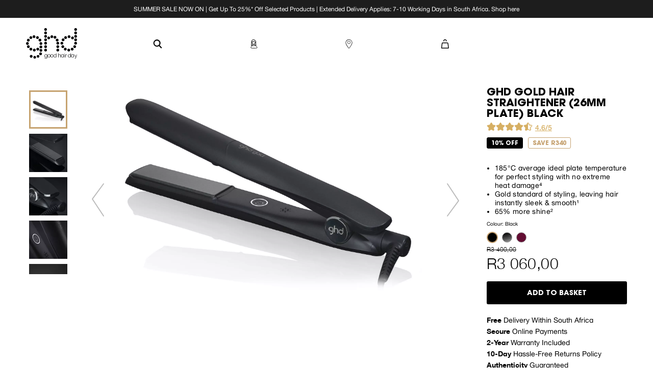

--- FILE ---
content_type: text/html; charset=utf-8
request_url: https://www.ghdhair.com/za/hair-straighteners/ghd-gold-hair-straightener-p-435
body_size: 80398
content:
<!DOCTYPE html><html lang="en-ZA" dir="ltr"><head>
  <meta charset="utf-8">
  <title>ghd Gold® | Good Hair Straightener for All Hair | ghd® South Africa</title>
  <base href="/">
  <meta name="viewport" content="width=device-width, initial-scale=1">
  <meta http-equiv="Content-Security-Policy" content="script-src 'self' 'unsafe-inline' 'unsafe-eval' https:">
  <link rel="icon" type="image/x-icon" href="favicon.ico">
  <meta name="occ-backend-base-url" content="https://api.ghdhair.com">

  <link rel="dns-prefetch" href="https://www.googletagmanager.com">
  <link rel="dns-prefetch" href="https://cdn.cookielaw.org">
  <link rel="dns-prefetch" href="https://edge.curalate.com">
  <link rel="dns-prefetch" href="https://cdnjs.cloudflare.com">
<link rel="stylesheet" href="styles-6ADG5Q4D.css"><meta name="description" content="The ghd gold® styler is our most luxurious and stylish straightener yet. Sleek, chic and designed for creating your most gorgeous, glamorous looks."><meta name="keywords" content="ghd gold,ghd gold hair straightener,ghd,gold, ghd gold professional styler,hair straightener,straight"><meta name="robots" content="INDEX, FOLLOW"><link rel="alternate" href="https://www.ghdhair.com/hair-straighteners/ghd-gold-p-435" hreflang="x-default"><link rel="alternate" href="https://www.ghdhair.com/fi/muotoiluraudat/ghd-gold-p-435" hreflang="fi-fi"><link rel="alternate" href="https://www.ghdhair.com/ie/hair-straighteners/ghd-gold-styler-p-435" hreflang="en-ie"><link rel="alternate" href="https://www.ghdhair.com/de/glaetteisen/ghd-gold-styler-p-435" hreflang="de-de"><link rel="alternate" href="https://www.ghdhair.com/us/flat-irons/ghd-gold-p-435" hreflang="en-us"><link rel="alternate" href="https://www.ghdhair.com/zh-hk/hair-straighteners/ghd-gold-styler-p-435" hreflang="zh-hk"><link rel="alternate" href="https://www.ghdhair.com/hk/hair-straighteners/ghd-gold-p-435" hreflang="en-hk"><link rel="alternate" href="https://www.ghdhair.com/es/planchas-de-pelo/plancha-ghd-gold-p-435" hreflang="es-es"><link rel="alternate" href="https://www.ghdhair.com/za/hair-straighteners/ghd-gold-hair-straightener-p-435" hreflang="en-za"><link rel="alternate" href="https://www.ghdhair.com/no/rette-tenger/ghd-gold-p-435" hreflang="no-no"><link rel="alternate" href="https://www.ghdhair.com/it/piastre-capelli/ghd-gold-styler-p-435" hreflang="it-it"><link rel="alternate" href="https://www.ghdhair.com/gr/hair-straighteners/ghd-gold-p-435" hreflang="el-gr"><link rel="alternate" href="https://www.ghdhair.com/nz/hair-straighteners/ghd-gold-styler-hair-straightener-p-435" hreflang="en-nz"><link rel="alternate" href="https://www.ghdhair.com/pt/hair-straighteners/ghd-gold-p-435" hreflang="pt-pt"><link rel="alternate" href="https://www.ghdhair.com/nl/hair-straighteners/ghd-gold-styler-p-435" hreflang="nl-nl"><link rel="alternate" href="https://www.ghdhair.com/se/harplattanger/ghd-gold-p-435" hreflang="sv-se"><link rel="alternate" href="https://www.ghdhair.com/au/hair-straighteners/ghd-gold-styler-hair-straightener-p-435" hreflang="en-au"><link rel="alternate" href="https://www.ghdhair.com/dk/glattejern/glattejern-ghd-gold-p-435" hreflang="da-dk"><link rel="alternate" href="https://www.ghdhair.com/fr/lisseurs/ghd-gold-p-435" hreflang="fr-fr"><link rel="alternate" href="https://www.ghdhair.com/hair-straighteners/ghd-gold-p-435" hreflang="en-gb"><meta property="og:title" content="ghd Gold® | Good Hair Straightener for All Hair | ghd® South Africa"><meta property="og:description" content="The ghd gold® styler is our most luxurious and stylish straightener yet. Sleek, chic and designed for creating your most gorgeous, glamorous looks."><meta property="og:type" content="website"><meta property="og:locale" content="en-ZA"><style ng-app-id="ng">[_ngcontent-ng-c3043727934]:root{--primary-bg: transparent;--primary-colour: #fff;--primary-colour-inverse: #000;--primary-bg-inverse: var(--primary-colour);--cx-color-primary: var(--primary-colour);--cx-color-background: var(--primary-bg);--cx-background-color: var(--primary-bg);--cx-color: var(--primary-colour);--cx-color-inverse: var(--primary-colour);--golden-colour: #c6a271;--second-golden-colour: #c8a36a;--third-golden-colour: #c6a370;--fourth-golden-colour: #d6af63;--grey-bg-1: #f4f4f4;--dark-gray: #1e1e1e;--yet-another-gray: #979797;--medium-gray: #949494;--light-gray: #9b9b9b;--gray: #303030;--gray-level-6: #747373;--image-light-bg: #f6f6f6;--zindex-header: 250;--zindex-image-zoom: 350;--dark-banneer-bg: #0b101d;--button-disabled-bg: #d9d9d9;--input-disabled-bg: #e9ecef;--checkbox-border-color: #707070;--mandatory-field-color: #666;--progress-background: #bebebe;--nobel: #b3b3b3;--silver: #c7c7c7;--cod-gray: #1d1d1d;--error-form-color: #b51700;--success-color: #00a862;--almost-white: #f9f9f9;--counter-background: #f2f2f2;--paypal-yellow: #ffc43a;--klarna-pink: #ffb3c7;--input-focus-border-color: #979797;--afterpay-cta-color: #b2fce4;--golden-colour-underline-link: #c0a277;--shadow-color: #00000029;--gold-icon-filter: brightness(.75) sepia(.4) saturate(2.3) hue-rotate(-5deg);font-size:16px}[_ngcontent-ng-c3043727934]:root   cx-page-slot.cx-pending.page-fold[_ngcontent-ng-c3043727934] ~ cx-page-slot.cx-pending[_ngcontent-ng-c3043727934]{margin-top:100vh}[_ngcontent-ng-c3043727934]:root   cx-page-slot.page-fold[_ngcontent-ng-c3043727934] ~ cx-page-slot.cx-pending[_ngcontent-ng-c3043727934]{min-height:100vh}[_ngcontent-ng-c3043727934]::-webkit-scrollbar{height:3px;width:6px}[_ngcontent-ng-c3043727934]::-webkit-scrollbar-track{background:var(--medium-gray)}[_ngcontent-ng-c3043727934]::-webkit-scrollbar-thumb{background:var(--golden-colour)}[_ngcontent-ng-c3043727934]::-webkit-scrollbar-thumb:hover{background:var(--golden-colour)}[_nghost-ng-c3043727934]   .site-selector-widget[_ngcontent-ng-c3043727934]{background-color:#000;inset:0;position:fixed;z-index:351}[_nghost-ng-c3043727934]   .site-selector-close-button[_ngcontent-ng-c3043727934]{background-color:transparent;border:0;line-height:1;padding:.4375rem .25rem;position:absolute;right:5.1px;top:2.6px}[_nghost-ng-c3043727934]   .site-selector-close-button[_ngcontent-ng-c3043727934]   img[_ngcontent-ng-c3043727934]{height:20px}[_nghost-ng-c3043727934]     .site-selector-image{height:100%;object-fit:cover;object-position:right;opacity:.95;width:100%}[_nghost-ng-c3043727934]   .site-selector-text-container[_ngcontent-ng-c3043727934]{bottom:31.1495673671%;left:50%;max-width:275px;position:absolute;transform:translate(-50%);width:75%}@media (min-width: 992px){[_nghost-ng-c3043727934]   .site-selector-text-container[_ngcontent-ng-c3043727934]{bottom:38.6897404203%;left:9.84375%;max-width:none;transform:none;width:53.359375%}}[_nghost-ng-c3043727934]   .site-selector-headline[_ngcontent-ng-c3043727934]{color:var(--primary-colour);font-family:ITCAvantGardePro-Bold;font-size:1.25rem;font-stretch:normal;font-style:normal;font-weight:700;letter-spacing:normal;line-height:1;margin-bottom:16px;text-align:left;text-shadow:0 .1875rem 1.5625rem rgba(0,0,0,.35);text-transform:uppercase;white-space:pre-wrap}@media (min-width: 992px){[_nghost-ng-c3043727934]   .site-selector-headline[_ngcontent-ng-c3043727934]{font-size:1.75rem;line-height:1.04;margin-bottom:15px;text-shadow:0 .1875rem 2.0625rem rgba(0,0,0,.45)}}[_nghost-ng-c3043727934]   .special-select[_ngcontent-ng-c3043727934]{appearance:none;background:var(--primary-colour) url(/assets/icons/icon-gold-chevron.svg) no-repeat calc(100% - 13px) 50%;background-size:13px;border:1px solid var(--button-disabled-bg);border-radius:3px;color:var(--medium-gray);font-family:HelveticaNew;font-size:1rem;font-stretch:normal;font-style:normal;font-weight:400;height:45px;letter-spacing:normal;line-height:1.14;padding:12px 27px 12px 18px;text-align:left}[_nghost-ng-c3043727934]   .special-select[_ngcontent-ng-c3043727934]   option[_ngcontent-ng-c3043727934]{font-size:120%}[_nghost-ng-c3043727934]   .country-select[_ngcontent-ng-c3043727934]{margin:0 5px 16px 3px;width:calc(100% - 8px)}@media (min-width: 992px){[_nghost-ng-c3043727934]   .country-select[_ngcontent-ng-c3043727934]{margin:0 25px 0 0;width:39.0922401171%}}[_nghost-ng-c3043727934]   .btn[_ngcontent-ng-c3043727934]{margin:0 5px 0 3px;width:calc(100% - 8px)}@media (min-width: 992px){[_nghost-ng-c3043727934]   .btn[_ngcontent-ng-c3043727934]{margin:0;width:39.0922401171%}}[_nghost-ng-c3043727934]   .btn[_ngcontent-ng-c3043727934]:not(.visible){display:none}</style><style ng-app-id="ng">[_ngcontent-ng-c3359953553]:root{--primary-bg: transparent;--primary-colour: #fff;--primary-colour-inverse: #000;--primary-bg-inverse: var(--primary-colour);--cx-color-primary: var(--primary-colour);--cx-color-background: var(--primary-bg);--cx-background-color: var(--primary-bg);--cx-color: var(--primary-colour);--cx-color-inverse: var(--primary-colour);--golden-colour: #c6a271;--second-golden-colour: #c8a36a;--third-golden-colour: #c6a370;--fourth-golden-colour: #d6af63;--grey-bg-1: #f4f4f4;--dark-gray: #1e1e1e;--yet-another-gray: #979797;--medium-gray: #949494;--light-gray: #9b9b9b;--gray: #303030;--gray-level-6: #747373;--image-light-bg: #f6f6f6;--zindex-header: 250;--zindex-image-zoom: 350;--dark-banneer-bg: #0b101d;--button-disabled-bg: #d9d9d9;--input-disabled-bg: #e9ecef;--checkbox-border-color: #707070;--mandatory-field-color: #666;--progress-background: #bebebe;--nobel: #b3b3b3;--silver: #c7c7c7;--cod-gray: #1d1d1d;--error-form-color: #b51700;--success-color: #00a862;--almost-white: #f9f9f9;--counter-background: #f2f2f2;--paypal-yellow: #ffc43a;--klarna-pink: #ffb3c7;--input-focus-border-color: #979797;--afterpay-cta-color: #b2fce4;--golden-colour-underline-link: #c0a277;--shadow-color: #00000029;--gold-icon-filter: brightness(.75) sepia(.4) saturate(2.3) hue-rotate(-5deg);font-size:16px}[_ngcontent-ng-c3359953553]:root   cx-page-slot.cx-pending.page-fold[_ngcontent-ng-c3359953553] ~ cx-page-slot.cx-pending[_ngcontent-ng-c3359953553]{margin-top:100vh}[_ngcontent-ng-c3359953553]:root   cx-page-slot.page-fold[_ngcontent-ng-c3359953553] ~ cx-page-slot.cx-pending[_ngcontent-ng-c3359953553]{min-height:100vh}[_ngcontent-ng-c3359953553]::-webkit-scrollbar{height:3px;width:6px}[_ngcontent-ng-c3359953553]::-webkit-scrollbar-track{background:var(--medium-gray)}[_ngcontent-ng-c3359953553]::-webkit-scrollbar-thumb{background:var(--golden-colour)}[_ngcontent-ng-c3359953553]::-webkit-scrollbar-thumb:hover{background:var(--golden-colour)}  .product-images{aspect-ratio:auto 16/19;background-color:var(--primary-bg);position:relative}@media (min-width: 992px){  .product-images{aspect-ratio:auto 2/1}}  .product-images-arrows{display:none}@media (max-width: 767.98px){  .product-images   .spinner-container{height:20rem}}  .product-images   .cx-spinner{left:50%;top:50%;transform:translate(-50%,-50%);position:absolute}  .product-images-thumb-list{align-content:start;display:grid;gap:10px;grid-area:2/2/auto/auto;grid-auto-flow:column;margin:10px auto;max-width:340px;overflow-x:auto;overflow-y:hidden;padding-right:12px;position:relative;z-index:1}  .product-images-thumb-list.centered-items{justify-content:center}  .product-images-thumb-list::-webkit-scrollbar{height:0}@media (min-width: 992px){  .product-images-thumb-list{grid-auto-flow:row;max-height:360px;overflow-x:hidden;overflow-y:auto}}@media (max-width: 340px){  .product-images-thumb-list{max-width:94vw}}  .product-images-thumb-item{cursor:pointer;height:50px;width:50px}@media (min-width: 992px){  .product-images-thumb-item{height:75px;width:75px}}  .product-images-thumb-item>cx-media{height:100%;width:100%}  .product-images-thumb-item>cx-media   img{height:100%;object-fit:cover;object-position:center;width:100%}  .product-images-thumb-item>app-ghd-video{height:100%;position:relative;width:100%}  .product-images-thumb-item>app-ghd-video:after{align-items:center;border-color:transparent transparent transparent var(--primary-colour);border-style:solid;border-width:10px 0 10px 20px;content:"";display:flex;height:20px;justify-content:center;left:50%;margin-left:-10px;margin-top:-10px;position:absolute;top:50%;width:20px}  .product-images-thumb-item.is-active{border:solid 3px var(--third-golden-colour)}@media (min-width: 992px){  .product-images{display:grid;grid-template-columns:50px 100px auto;grid-template-rows:132px auto 109px;height:100%}  .product-images-main{grid-area:1/1/span 3/span 3}  .product-images-arrows{align-items:center;display:flex;height:0;justify-content:space-between;left:calc(4vw + 100px);position:absolute;top:50%;width:calc(92vw - 400px);z-index:3}  .product-images-arrow{background:none;border:0;cursor:pointer;opacity:.3;transition:.2s}  .product-images-arrow:hover{opacity:.8}}  .product-images .zoom-in{height:100vh;width:100vw}.DARK[_ngcontent-ng-c3359953553]   .product-images-arrows[_ngcontent-ng-c3359953553]   img[_ngcontent-ng-c3359953553]{filter:invert(1)}</style><style ng-app-id="ng">[_ngcontent-ng-c2697182691]:root{--primary-bg: transparent;--primary-colour: #fff;--primary-colour-inverse: #000;--primary-bg-inverse: var(--primary-colour);--cx-color-primary: var(--primary-colour);--cx-color-background: var(--primary-bg);--cx-background-color: var(--primary-bg);--cx-color: var(--primary-colour);--cx-color-inverse: var(--primary-colour);--golden-colour: #c6a271;--second-golden-colour: #c8a36a;--third-golden-colour: #c6a370;--fourth-golden-colour: #d6af63;--grey-bg-1: #f4f4f4;--dark-gray: #1e1e1e;--yet-another-gray: #979797;--medium-gray: #949494;--light-gray: #9b9b9b;--gray: #303030;--gray-level-6: #747373;--image-light-bg: #f6f6f6;--zindex-header: 250;--zindex-image-zoom: 350;--dark-banneer-bg: #0b101d;--button-disabled-bg: #d9d9d9;--input-disabled-bg: #e9ecef;--checkbox-border-color: #707070;--mandatory-field-color: #666;--progress-background: #bebebe;--nobel: #b3b3b3;--silver: #c7c7c7;--cod-gray: #1d1d1d;--error-form-color: #b51700;--success-color: #00a862;--almost-white: #f9f9f9;--counter-background: #f2f2f2;--paypal-yellow: #ffc43a;--klarna-pink: #ffb3c7;--input-focus-border-color: #979797;--afterpay-cta-color: #b2fce4;--golden-colour-underline-link: #c0a277;--shadow-color: #00000029;--gold-icon-filter: brightness(.75) sepia(.4) saturate(2.3) hue-rotate(-5deg);font-size:16px}[_ngcontent-ng-c2697182691]:root   cx-page-slot.cx-pending.page-fold[_ngcontent-ng-c2697182691] ~ cx-page-slot.cx-pending[_ngcontent-ng-c2697182691]{margin-top:100vh}[_ngcontent-ng-c2697182691]:root   cx-page-slot.page-fold[_ngcontent-ng-c2697182691] ~ cx-page-slot.cx-pending[_ngcontent-ng-c2697182691]{min-height:100vh}[_ngcontent-ng-c2697182691]::-webkit-scrollbar{height:3px;width:6px}[_ngcontent-ng-c2697182691]::-webkit-scrollbar-track{background:var(--medium-gray)}[_ngcontent-ng-c2697182691]::-webkit-scrollbar-thumb{background:var(--golden-colour)}[_ngcontent-ng-c2697182691]::-webkit-scrollbar-thumb:hover{background:var(--golden-colour)}[_nghost-ng-c2697182691]{height:100%;text-align:center}.parent-ProductListPageTemplate[_nghost-ng-c2697182691]{padding:10px 40px 15px}[_nghost-ng-c2697182691]:not(.parent-ProductListPageTemplate){margin:10px 0 15px;padding:0 40px}[_nghost-ng-c2697182691]   .list[_ngcontent-ng-c2697182691]{line-height:1.25rem;list-style:none;margin:0 auto;padding:0}[_nghost-ng-c2697182691]   .item[_ngcontent-ng-c2697182691]{display:inline-block;line-height:1.125rem;min-height:20px}[_nghost-ng-c2697182691]   .with-separator[_ngcontent-ng-c2697182691]{margin-right:10px}[_nghost-ng-c2697182691]   .with-separator[_ngcontent-ng-c2697182691]:after{content:">";display:inline-block;margin-left:10px}[_nghost-ng-c2697182691]   .text[_ngcontent-ng-c2697182691]:hover{color:var(--medium-gray);cursor:default}[_nghost-ng-c2697182691]   .link[_ngcontent-ng-c2697182691], [_nghost-ng-c2697182691]   .text[_ngcontent-ng-c2697182691]{color:var(--primary-colour-inverse);display:inline-block;font-family:HelveticaNew;font-size:.75rem}</style><style ng-app-id="ng">[_ngcontent-ng-c3662464045]:root{--primary-bg: transparent;--primary-colour: #fff;--primary-colour-inverse: #000;--primary-bg-inverse: var(--primary-colour);--cx-color-primary: var(--primary-colour);--cx-color-background: var(--primary-bg);--cx-background-color: var(--primary-bg);--cx-color: var(--primary-colour);--cx-color-inverse: var(--primary-colour);--golden-colour: #c6a271;--second-golden-colour: #c8a36a;--third-golden-colour: #c6a370;--fourth-golden-colour: #d6af63;--grey-bg-1: #f4f4f4;--dark-gray: #1e1e1e;--yet-another-gray: #979797;--medium-gray: #949494;--light-gray: #9b9b9b;--gray: #303030;--gray-level-6: #747373;--image-light-bg: #f6f6f6;--zindex-header: 250;--zindex-image-zoom: 350;--dark-banneer-bg: #0b101d;--button-disabled-bg: #d9d9d9;--input-disabled-bg: #e9ecef;--checkbox-border-color: #707070;--mandatory-field-color: #666;--progress-background: #bebebe;--nobel: #b3b3b3;--silver: #c7c7c7;--cod-gray: #1d1d1d;--error-form-color: #b51700;--success-color: #00a862;--almost-white: #f9f9f9;--counter-background: #f2f2f2;--paypal-yellow: #ffc43a;--klarna-pink: #ffb3c7;--input-focus-border-color: #979797;--afterpay-cta-color: #b2fce4;--golden-colour-underline-link: #c0a277;--shadow-color: #00000029;--gold-icon-filter: brightness(.75) sepia(.4) saturate(2.3) hue-rotate(-5deg);font-size:16px}[_ngcontent-ng-c3662464045]:root   cx-page-slot.cx-pending.page-fold[_ngcontent-ng-c3662464045] ~ cx-page-slot.cx-pending[_ngcontent-ng-c3662464045]{margin-top:100vh}[_ngcontent-ng-c3662464045]:root   cx-page-slot.page-fold[_ngcontent-ng-c3662464045] ~ cx-page-slot.cx-pending[_ngcontent-ng-c3662464045]{min-height:100vh}[_ngcontent-ng-c3662464045]::-webkit-scrollbar{height:3px;width:6px}[_ngcontent-ng-c3662464045]::-webkit-scrollbar-track{background:var(--medium-gray)}[_ngcontent-ng-c3662464045]::-webkit-scrollbar-thumb{background:var(--golden-colour)}[_ngcontent-ng-c3662464045]::-webkit-scrollbar-thumb:hover{background:var(--golden-colour)}  .product-intro{padding:10px 50px 0;text-align:center}@media (min-width: 992px){  .product-intro{padding:0;text-align:left}  .product-intro.DARK span.btn.badge.GHOST{background-color:transparent;border:1px solid var(--primary-colour);color:var(--primary-colour)}  .product-intro.DARK span.btn.badge.GHOST.force-no-active:active{background-color:transparent!important;border:1px solid var(--primary-colour)!important;color:var(--primary-colour)!important}  .product-intro.DARK span.btn.badge.GHOST .badge-info-icon{--info-circle-icon-background-color: var(--primary-colour);--info-circle-circle-stroke-width: 1;--info-circle-circle-stroke-color: var(--primary-colour);--info-circle-info-stroke-color: var(--primary-colour-inverse)}  .product-intro.DARK span.btn.badge.FILL{background-color:var(--primary-colour);border:1px solid var(--primary-colour);color:var(--primary-colour-inverse)}  .product-intro.DARK span.btn.badge.FILL.force-no-active:active{background-color:var(--primary-colour)!important;border:1px solid var(--primary-colour)!important;color:var(--primary-colour-inverse)!important}  .product-intro.DARK span.btn.badge.FILL .badge-info-icon{--info-circle-icon-background-color: var(-primary-colour);--info-circle-circle-stroke-width: 1;--info-circle-circle-stroke-color: var(--primary-colour-inverse);--info-circle-info-stroke-color: var(---primary-colour-inverse)}}  .product-intro h1{font-family:ITCAvantGardePro-Bold;font-size:1.3125rem;line-height:1.19;margin-bottom:5px;text-transform:uppercase}@media (min-width: 992px){  .product-intro h1{line-height:1}}  .product-intro .product-badges{margin-bottom:15px;text-align:center}@media (min-width: 992px){  .product-intro .product-badges{text-align:left}}  .product-intro .product-badges .btn.badge{margin-bottom:10px}</style><style ng-app-id="ng">[_ngcontent-ng-c1396158133]:root{--primary-bg: transparent;--primary-colour: #fff;--primary-colour-inverse: #000;--primary-bg-inverse: var(--primary-colour);--cx-color-primary: var(--primary-colour);--cx-color-background: var(--primary-bg);--cx-background-color: var(--primary-bg);--cx-color: var(--primary-colour);--cx-color-inverse: var(--primary-colour);--golden-colour: #c6a271;--second-golden-colour: #c8a36a;--third-golden-colour: #c6a370;--fourth-golden-colour: #d6af63;--grey-bg-1: #f4f4f4;--dark-gray: #1e1e1e;--yet-another-gray: #979797;--medium-gray: #949494;--light-gray: #9b9b9b;--gray: #303030;--gray-level-6: #747373;--image-light-bg: #f6f6f6;--zindex-header: 250;--zindex-image-zoom: 350;--dark-banneer-bg: #0b101d;--button-disabled-bg: #d9d9d9;--input-disabled-bg: #e9ecef;--checkbox-border-color: #707070;--mandatory-field-color: #666;--progress-background: #bebebe;--nobel: #b3b3b3;--silver: #c7c7c7;--cod-gray: #1d1d1d;--error-form-color: #b51700;--success-color: #00a862;--almost-white: #f9f9f9;--counter-background: #f2f2f2;--paypal-yellow: #ffc43a;--klarna-pink: #ffb3c7;--input-focus-border-color: #979797;--afterpay-cta-color: #b2fce4;--golden-colour-underline-link: #c0a277;--shadow-color: #00000029;--gold-icon-filter: brightness(.75) sepia(.4) saturate(2.3) hue-rotate(-5deg);font-size:16px}[_ngcontent-ng-c1396158133]:root   cx-page-slot.cx-pending.page-fold[_ngcontent-ng-c1396158133] ~ cx-page-slot.cx-pending[_ngcontent-ng-c1396158133]{margin-top:100vh}[_ngcontent-ng-c1396158133]:root   cx-page-slot.page-fold[_ngcontent-ng-c1396158133] ~ cx-page-slot.cx-pending[_ngcontent-ng-c1396158133]{min-height:100vh}[_ngcontent-ng-c1396158133]::-webkit-scrollbar{height:3px;width:6px}[_ngcontent-ng-c1396158133]::-webkit-scrollbar-track{background:var(--medium-gray)}[_ngcontent-ng-c1396158133]::-webkit-scrollbar-thumb{background:var(--golden-colour)}[_ngcontent-ng-c1396158133]::-webkit-scrollbar-thumb:hover{background:var(--golden-colour)}@font-face{font-display:swap;font-family:ITCAvantGardePro-Bold;src:local("Open Sans, sans-serif"),url(/../../assets/fonts/ITCAvantGardePro-Bold.woff2) format("woff2"),url(/../../assets/fonts/ITCAvantGardePro-Bold.woff) format("woff")}@font-face{font-display:swap;font-family:HelveticaNew-UltraLightplus;src:local("Open Sans, sans-serif"),url(/../../assets/fonts/HelveticaNew-UltraLightplus.woff2) format("woff2"),url(/../../assets/fonts/HelveticaNew-UltraLightplus.woff) format("woff")}@font-face{font-display:swap;font-family:HelveticaNew-UltraLightghd;src:local("Open Sans, sans-serif"),url(/../../assets/fonts/HelveticaNew-UltraLightghd.woff2) format("woff2"),url(/../../assets/fonts/HelveticaNew-UltraLightghd.woff) format("woff")}@font-face{font-display:swap;font-family:HelveticaNew;font-weight:300;src:local("Open Sans, sans-serif"),url(/../../assets/fonts/HelveticaNew-Lightghd.woff2) format("woff2"),url(/../../assets/fonts/HelveticaNew-Lightghd.woff) format("woff")}@font-face{font-display:swap;font-family:HelveticaNew;font-weight:400;src:local("Open Sans, sans-serif"),url(/../../assets/fonts/HelveticaNewghd.woff2) format("woff2"),url(/../../assets/fonts/HelveticaNewghd.woff) format("woff")}@font-face{font-display:swap;font-family:HelveticaNew;font-weight:500;src:local("Arial"),local("Sans Serif"),url(/../../assets/fonts/HelveticaNew-Mediumghd.woff2) format("woff2"),url(/../../assets/fonts/HelveticaNew-Mediumghd.woff) format("woff")}@font-face{font-display:swap;font-family:HelveticaNew;font-weight:700;src:local("Open Sans, sans-serif"),url(/../../assets/fonts/HelveticaNew-Boldghd.woff2) format("woff2"),url(/../../assets/fonts/HelveticaNew-Boldghd.woff) format("woff")}@font-face{font-display:swap;font-family:SummerFestival;font-weight:400;src:local("Open Sans, sans-serif"),url(/../../assets/fonts/SummerFestival-Regular.ttf) format("truetype")}  .product-summary{height:100%;padding:0 80px;width:auto}@media (min-width: 992px){  .product-summary{padding:0;text-align:left}}  .product-summary .summary-text{font-family:HelveticaNew;font-size:.875rem;font-weight:400;letter-spacing:.3px;line-height:initial;margin-bottom:10px;margin-top:5px}  .product-summary .summary-text ol,   .product-summary .summary-text ul,   .product-summary .summary-text dl,   .product-summary .summary-text p{margin-bottom:.4375rem}  .product-summary .summary-text ol,   .product-summary .summary-text ul{padding-left:1rem}</style><style ng-app-id="ng">[_ngcontent-ng-c2303008469]:root{--primary-bg: transparent;--primary-colour: #fff;--primary-colour-inverse: #000;--primary-bg-inverse: var(--primary-colour);--cx-color-primary: var(--primary-colour);--cx-color-background: var(--primary-bg);--cx-background-color: var(--primary-bg);--cx-color: var(--primary-colour);--cx-color-inverse: var(--primary-colour);--golden-colour: #c6a271;--second-golden-colour: #c8a36a;--third-golden-colour: #c6a370;--fourth-golden-colour: #d6af63;--grey-bg-1: #f4f4f4;--dark-gray: #1e1e1e;--yet-another-gray: #979797;--medium-gray: #949494;--light-gray: #9b9b9b;--gray: #303030;--gray-level-6: #747373;--image-light-bg: #f6f6f6;--zindex-header: 250;--zindex-image-zoom: 350;--dark-banneer-bg: #0b101d;--button-disabled-bg: #d9d9d9;--input-disabled-bg: #e9ecef;--checkbox-border-color: #707070;--mandatory-field-color: #666;--progress-background: #bebebe;--nobel: #b3b3b3;--silver: #c7c7c7;--cod-gray: #1d1d1d;--error-form-color: #b51700;--success-color: #00a862;--almost-white: #f9f9f9;--counter-background: #f2f2f2;--paypal-yellow: #ffc43a;--klarna-pink: #ffb3c7;--input-focus-border-color: #979797;--afterpay-cta-color: #b2fce4;--golden-colour-underline-link: #c0a277;--shadow-color: #00000029;--gold-icon-filter: brightness(.75) sepia(.4) saturate(2.3) hue-rotate(-5deg);font-size:16px}[_ngcontent-ng-c2303008469]:root   cx-page-slot.cx-pending.page-fold[_ngcontent-ng-c2303008469] ~ cx-page-slot.cx-pending[_ngcontent-ng-c2303008469]{margin-top:100vh}[_ngcontent-ng-c2303008469]:root   cx-page-slot.page-fold[_ngcontent-ng-c2303008469] ~ cx-page-slot.cx-pending[_ngcontent-ng-c2303008469]{min-height:100vh}[_ngcontent-ng-c2303008469]::-webkit-scrollbar{height:3px;width:6px}[_ngcontent-ng-c2303008469]::-webkit-scrollbar-track{background:var(--medium-gray)}[_ngcontent-ng-c2303008469]::-webkit-scrollbar-thumb{background:var(--golden-colour)}[_ngcontent-ng-c2303008469]::-webkit-scrollbar-thumb:hover{background:var(--golden-colour)}@font-face{font-display:swap;font-family:ITCAvantGardePro-Bold;src:local("Open Sans, sans-serif"),url(/../../assets/fonts/ITCAvantGardePro-Bold.woff2) format("woff2"),url(/../../assets/fonts/ITCAvantGardePro-Bold.woff) format("woff")}@font-face{font-display:swap;font-family:HelveticaNew-UltraLightplus;src:local("Open Sans, sans-serif"),url(/../../assets/fonts/HelveticaNew-UltraLightplus.woff2) format("woff2"),url(/../../assets/fonts/HelveticaNew-UltraLightplus.woff) format("woff")}@font-face{font-display:swap;font-family:HelveticaNew-UltraLightghd;src:local("Open Sans, sans-serif"),url(/../../assets/fonts/HelveticaNew-UltraLightghd.woff2) format("woff2"),url(/../../assets/fonts/HelveticaNew-UltraLightghd.woff) format("woff")}@font-face{font-display:swap;font-family:HelveticaNew;font-weight:300;src:local("Open Sans, sans-serif"),url(/../../assets/fonts/HelveticaNew-Lightghd.woff2) format("woff2"),url(/../../assets/fonts/HelveticaNew-Lightghd.woff) format("woff")}@font-face{font-display:swap;font-family:HelveticaNew;font-weight:400;src:local("Open Sans, sans-serif"),url(/../../assets/fonts/HelveticaNewghd.woff2) format("woff2"),url(/../../assets/fonts/HelveticaNewghd.woff) format("woff")}@font-face{font-display:swap;font-family:HelveticaNew;font-weight:500;src:local("Arial"),local("Sans Serif"),url(/../../assets/fonts/HelveticaNew-Mediumghd.woff2) format("woff2"),url(/../../assets/fonts/HelveticaNew-Mediumghd.woff) format("woff")}@font-face{font-display:swap;font-family:HelveticaNew;font-weight:700;src:local("Open Sans, sans-serif"),url(/../../assets/fonts/HelveticaNew-Boldghd.woff2) format("woff2"),url(/../../assets/fonts/HelveticaNew-Boldghd.woff) format("woff")}@font-face{font-display:swap;font-family:SummerFestival;font-weight:400;src:local("Open Sans, sans-serif"),url(/../../assets/fonts/SummerFestival-Regular.ttf) format("truetype")}.wrapper-variant[_ngcontent-ng-c2303008469]{height:100%;margin-bottom:1.25rem;text-align:center;width:100%}@media (min-width: 992px){.wrapper-variant[_ngcontent-ng-c2303008469]{text-align:left}}.tax-text[_ngcontent-ng-c2303008469]{font-family:HelveticaNew;font-size:.625rem;margin-bottom:1.25rem;margin-top:-10px}.tax-text[_ngcontent-ng-c2303008469]   a[_ngcontent-ng-c2303008469]{cursor:pointer}.tax-anchor[_ngcontent-ng-c2303008469]{color:revert;font-stretch:normal;font-style:normal;text-decoration:underline}.variant-section[_ngcontent-ng-c2303008469]{font-family:HelveticaNew}.variant-section[_ngcontent-ng-c2303008469]   .label-variant[_ngcontent-ng-c2303008469]{color:inherit;display:block;font-size:.625rem;line-height:1;margin:0 17px 7px 16px}@media (min-width: 992px){.variant-section[_ngcontent-ng-c2303008469]   .label-variant[_ngcontent-ng-c2303008469]{margin:0 9px 7px 0}}.variant-section[_ngcontent-ng-c2303008469]   .variant-button[_ngcontent-ng-c2303008469]{border:0;height:auto;min-width:auto;padding:0}.variant-section[_ngcontent-ng-c2303008469]   .variant-button[_ngcontent-ng-c2303008469]:focus, .variant-section[_ngcontent-ng-c2303008469]   .variant-button.focus[_ngcontent-ng-c2303008469]{box-shadow:none}.variant-section[_ngcontent-ng-c2303008469]   .variant-button[_ngcontent-ng-c2303008469]:hover{background-color:transparent}.variant-section[_ngcontent-ng-c2303008469]   .variant-button[_ngcontent-ng-c2303008469]:last-of-type   .swatch-circle[_ngcontent-ng-c2303008469]{margin-right:0}.variant-section[_ngcontent-ng-c2303008469]   .variant-button[_ngcontent-ng-c2303008469]   .swatch-circle[_ngcontent-ng-c2303008469]{border:1px solid var(--medium-gray);border-radius:50%;box-sizing:content-box;display:inherit;height:18px;margin-right:20px;width:18px}@media (min-width: 992px){.variant-section[_ngcontent-ng-c2303008469]   .variant-button[_ngcontent-ng-c2303008469]   .swatch-circle[_ngcontent-ng-c2303008469]{margin-right:8px}}.variant-section[_ngcontent-ng-c2303008469]   .variant-button[_ngcontent-ng-c2303008469]   .swatch-circle.selected[_ngcontent-ng-c2303008469]{border:2px solid var(--golden-colour);cursor:default}.product-price[_ngcontent-ng-c2303008469]{color:inherit;font-family:HelveticaNew;font-size:1.875rem;font-weight:300;line-height:initial;margin-bottom:8px;margin-top:20px;text-align:center}@media (min-width: 992px){.product-price[_ngcontent-ng-c2303008469]{text-align:left}}.tax-text[_ngcontent-ng-c2303008469] + .product-price[_ngcontent-ng-c2303008469]{margin-bottom:0}.was-price[_ngcontent-ng-c2303008469]{color:inherit;margin-top:1.25rem;text-decoration-line:line-through}.product-price-container[_ngcontent-ng-c2303008469], .product-price-flag[_ngcontent-ng-c2303008469]{display:inline}.product-price-container.product-price[_ngcontent-ng-c2303008469] + p[_ngcontent-ng-c2303008469]{margin-top:.0625rem}.now-price[_ngcontent-ng-c2303008469]{color:inherit;font-size:1.875rem;font-stretch:normal;font-style:normal;font-weight:300;line-height:1;margin-bottom:1.25rem;margin-top:.0625rem}</style><style ng-app-id="ng">[_ngcontent-ng-c221995949]:root{--primary-bg: transparent;--primary-colour: #fff;--primary-colour-inverse: #000;--primary-bg-inverse: var(--primary-colour);--cx-color-primary: var(--primary-colour);--cx-color-background: var(--primary-bg);--cx-background-color: var(--primary-bg);--cx-color: var(--primary-colour);--cx-color-inverse: var(--primary-colour);--golden-colour: #c6a271;--second-golden-colour: #c8a36a;--third-golden-colour: #c6a370;--fourth-golden-colour: #d6af63;--grey-bg-1: #f4f4f4;--dark-gray: #1e1e1e;--yet-another-gray: #979797;--medium-gray: #949494;--light-gray: #9b9b9b;--gray: #303030;--gray-level-6: #747373;--image-light-bg: #f6f6f6;--zindex-header: 250;--zindex-image-zoom: 350;--dark-banneer-bg: #0b101d;--button-disabled-bg: #d9d9d9;--input-disabled-bg: #e9ecef;--checkbox-border-color: #707070;--mandatory-field-color: #666;--progress-background: #bebebe;--nobel: #b3b3b3;--silver: #c7c7c7;--cod-gray: #1d1d1d;--error-form-color: #b51700;--success-color: #00a862;--almost-white: #f9f9f9;--counter-background: #f2f2f2;--paypal-yellow: #ffc43a;--klarna-pink: #ffb3c7;--input-focus-border-color: #979797;--afterpay-cta-color: #b2fce4;--golden-colour-underline-link: #c0a277;--shadow-color: #00000029;--gold-icon-filter: brightness(.75) sepia(.4) saturate(2.3) hue-rotate(-5deg);font-size:16px}[_ngcontent-ng-c221995949]:root   cx-page-slot.cx-pending.page-fold[_ngcontent-ng-c221995949] ~ cx-page-slot.cx-pending[_ngcontent-ng-c221995949]{margin-top:100vh}[_ngcontent-ng-c221995949]:root   cx-page-slot.page-fold[_ngcontent-ng-c221995949] ~ cx-page-slot.cx-pending[_ngcontent-ng-c221995949]{min-height:100vh}[_ngcontent-ng-c221995949]::-webkit-scrollbar{height:3px;width:6px}[_ngcontent-ng-c221995949]::-webkit-scrollbar-track{background:var(--medium-gray)}[_ngcontent-ng-c221995949]::-webkit-scrollbar-thumb{background:var(--golden-colour)}[_ngcontent-ng-c221995949]::-webkit-scrollbar-thumb:hover{background:var(--golden-colour)}@font-face{font-display:swap;font-family:ITCAvantGardePro-Bold;src:local("Open Sans, sans-serif"),url(/../../assets/fonts/ITCAvantGardePro-Bold.woff2) format("woff2"),url(/../../assets/fonts/ITCAvantGardePro-Bold.woff) format("woff")}@font-face{font-display:swap;font-family:HelveticaNew-UltraLightplus;src:local("Open Sans, sans-serif"),url(/../../assets/fonts/HelveticaNew-UltraLightplus.woff2) format("woff2"),url(/../../assets/fonts/HelveticaNew-UltraLightplus.woff) format("woff")}@font-face{font-display:swap;font-family:HelveticaNew-UltraLightghd;src:local("Open Sans, sans-serif"),url(/../../assets/fonts/HelveticaNew-UltraLightghd.woff2) format("woff2"),url(/../../assets/fonts/HelveticaNew-UltraLightghd.woff) format("woff")}@font-face{font-display:swap;font-family:HelveticaNew;font-weight:300;src:local("Open Sans, sans-serif"),url(/../../assets/fonts/HelveticaNew-Lightghd.woff2) format("woff2"),url(/../../assets/fonts/HelveticaNew-Lightghd.woff) format("woff")}@font-face{font-display:swap;font-family:HelveticaNew;font-weight:400;src:local("Open Sans, sans-serif"),url(/../../assets/fonts/HelveticaNewghd.woff2) format("woff2"),url(/../../assets/fonts/HelveticaNewghd.woff) format("woff")}@font-face{font-display:swap;font-family:HelveticaNew;font-weight:500;src:local("Arial"),local("Sans Serif"),url(/../../assets/fonts/HelveticaNew-Mediumghd.woff2) format("woff2"),url(/../../assets/fonts/HelveticaNew-Mediumghd.woff) format("woff")}@font-face{font-display:swap;font-family:HelveticaNew;font-weight:700;src:local("Open Sans, sans-serif"),url(/../../assets/fonts/HelveticaNew-Boldghd.woff2) format("woff2"),url(/../../assets/fonts/HelveticaNew-Boldghd.woff) format("woff")}@font-face{font-display:swap;font-family:SummerFestival;font-weight:400;src:local("Open Sans, sans-serif"),url(/../../assets/fonts/SummerFestival-Regular.ttf) format("truetype")}.add-to-cart-block[_ngcontent-ng-c221995949]{padding:0 40px;text-align:center}.add-to-cart-block[_ngcontent-ng-c221995949]   label[_ngcontent-ng-c221995949]{font-size:.75rem;font-weight:700;letter-spacing:.01625rem;line-height:1.17;margin-bottom:.75rem;text-transform:uppercase}.add-to-cart-block[_ngcontent-ng-c221995949]   .btn[_ngcontent-ng-c221995949]:not(.link-btn){min-width:275px}@media (min-width: 992px){.add-to-cart-block[_ngcontent-ng-c221995949]{padding:0;text-align:left}}.ProductDetailsPageTemplate[_ngcontent-ng-c221995949]   .add-to-cart-block[_ngcontent-ng-c221995949]:after{border-bottom:solid 1px var(--button-disabled-bg);content:"";display:flex;margin-left:-20px;margin-right:-20px;margin-top:30px}@media (min-width: 992px){.ProductDetailsPageTemplate[_ngcontent-ng-c221995949]   .add-to-cart-block[_ngcontent-ng-c221995949]:after{content:none}}.add-to-cart-block[_ngcontent-ng-c221995949]     .ghd-product-follow-up-modal .modal-dialog{margin:0 auto;max-width:400px}.add-to-cart-block[_ngcontent-ng-c221995949]     .ghd-product-follow-up-modal .btn-close{background-size:.875rem}.add-to-cart-block[_ngcontent-ng-c221995949]     .ghd-product-follow-up-modal .modal-header{align-items:start;padding-bottom:.5rem;text-align:left}.add-to-cart-block[_ngcontent-ng-c221995949]     .ghd-product-follow-up-modal .modal-body{box-shadow:0 3px 6px #00000029;margin:0 1rem;padding:.9375rem}.add-to-cart-block[_ngcontent-ng-c221995949]     .ghd-product-follow-up-modal .product-content{display:flex;gap:.9375rem;margin-bottom:1.125rem;text-align:left}@media (min-width: 992px){.add-to-cart-block[_ngcontent-ng-c221995949]     .ghd-product-follow-up-modal .product-content{gap:.3125rem}}.add-to-cart-block[_ngcontent-ng-c221995949]     .ghd-product-follow-up-modal .product-content app-ghd-price{line-height:normal}.add-to-cart-block[_ngcontent-ng-c221995949]     .ghd-product-follow-up-modal .product-content p{font-size:.875rem;line-height:normal}.add-to-cart-block[_ngcontent-ng-c221995949]     .ghd-product-follow-up-modal .product-content p:not(.product-name){font-family:var(--cx-body-font-family);font-weight:400}.add-to-cart-block[_ngcontent-ng-c221995949]     .ghd-product-follow-up-modal .product-content p.product-name{font-family:ITCAvantGardePro-Bold;font-weight:700;margin-bottom:.3125rem;text-transform:uppercase}.add-to-cart-block[_ngcontent-ng-c221995949]     .ghd-product-follow-up-modal .product-content p.was-price, .add-to-cart-block[_ngcontent-ng-c221995949]     .ghd-product-follow-up-modal .product-content p.now-price{display:inline}.add-to-cart-block[_ngcontent-ng-c221995949]     .ghd-product-follow-up-modal .product-content p.was-price{font-size:.75rem;margin-right:.5rem}.add-to-cart-block[_ngcontent-ng-c221995949]     .ghd-product-follow-up-modal .btn-add-to-cart{height:auto;margin:0 auto;max-width:275px;min-width:auto;padding:.875rem .75rem;width:100%}.add-to-cart-block[_ngcontent-ng-c221995949]     .ghd-product-follow-up-modal cx-media   img{height:75px;width:75px}.add-to-cart-block[_ngcontent-ng-c221995949]     .ghd-product-follow-up-modal .modal-title{font-family:ITCAvantGardePro-Bold;font-size:1.125rem;font-weight:700;letter-spacing:.54px;line-height:1;max-width:90%;padding-top:2px;text-transform:uppercase;word-break:break-word}  .product-usp{font-family:HelveticaNew;font-size:.875rem;margin:20px 0;text-align:center}  .product-usp ul{list-style:none;padding:0}@media (min-width: 992px){  .product-usp{text-align:left}}@media (min-width: 992px){.DARK[_ngcontent-ng-c221995949]     .product-usp{color:var(--primary-colour)}.DARK[_ngcontent-ng-c221995949]     .product-usp *{color:var(--primary-colour)}}.klarna-ratio[_ngcontent-ng-c221995949]{aspect-ratio:auto 10/1}@media (min-width: 992px){.klarna-ratio[_ngcontent-ng-c221995949]{aspect-ratio:auto 27/9}}.sticky-add-to-cart[_ngcontent-ng-c221995949]{color:var(--primary-colour);display:none;left:0;position:fixed;right:0;top:0;width:100%}.sticky-add-to-cart.show[_ngcontent-ng-c221995949]{display:block}</style><style ng-app-id="ng">.sticky-add-to-cart{display:none;left:0;position:fixed;right:0;top:0;width:100%}  .sticky-add-to-cart.show{display:block}  .sticky-add-to-cart .sticky-add-to-basket{height:65px;width:100%}  .sticky-add-to-cart .sticky-add-to-basket .container{height:inherit}  .sticky-add-to-cart .sticky-add-to-basket .container .row{height:100%}  .sticky-add-to-cart .sticky-add-to-basket .container .row .price-badges{flex-direction:row;padding-left:20px;text-transform:uppercase;-webkit-font-smoothing:antialiased}  .sticky-add-to-cart .sticky-add-to-basket .container .row .action-btns .btn{min-width:180px;padding-left:10px;padding-right:10px;width:auto}  .sticky-add-to-cart .sticky-add-to-basket .container .row .action-btns label{font-weight:700;letter-spacing:.26px;line-height:1;margin-bottom:0;margin-right:20px;margin-top:4px;text-transform:uppercase}  .sticky-add-to-cart .sticky-add-to-basket .container .row .wrapper-ctrl-overflow{display:inherit}  .sticky-add-to-cart .sticky-add-to-basket .container .row .wrapper-ctrl-overflow .sticky-name-price{display:inherit;top:2px}  .sticky-add-to-cart .sticky-add-to-basket .container .row .wrapper-ctrl-overflow .sticky-name-price .product-name{margin-right:20px;position:relative}  .sticky-add-to-cart .sticky-add-to-basket .container .row .wrapper-ctrl-overflow .sticky-name-price .product-price{margin-right:20px}  .sticky-add-to-cart .sticky-add-to-basket .container .row .wrapper-ctrl-overflow .sticky-name-price .product-price .now-price{font-family:inherit;font-size:inherit}  .sticky-add-to-cart .sticky-add-to-basket .container .row .wrapper-ctrl-overflow .product-badges{display:flex;flex-wrap:nowrap}  .sticky-add-to-cart .sticky-add-to-basket .container .row .wrapper-ctrl-overflow .product-badges span.btn.badge.GHOST{background-color:transparent}  .sticky-add-to-cart .sticky-add-to-basket .container .row .btn-personalise{margin-right:10px}  .sticky-add-to-cart .sticky-add-to-basket .container .row .btn-personalise>span{padding-top:0}  .sticky-add-to-cart .sticky-add-to-basket .container .row .btn-add-to-cart{padding-left:0;padding-right:0}</style><style ng-app-id="ng">.product-reviews-spotlight[_ngcontent-ng-c3622473707]{margin:0 auto;max-width:100vw;width:390px}@media (min-width: 768px){.product-reviews-spotlight[_ngcontent-ng-c3622473707]{width:760px}}@media (min-width: 1024px){.product-reviews-spotlight[_ngcontent-ng-c3622473707]{width:1150px}}@media (min-width: 1200px){.product-reviews-spotlight[_ngcontent-ng-c3622473707]{width:1400px}}</style><style ng-app-id="ng">[_ngcontent-ng-c1252948678]:root{--primary-bg: transparent;--primary-colour: #fff;--primary-colour-inverse: #000;--primary-bg-inverse: var(--primary-colour);--cx-color-primary: var(--primary-colour);--cx-color-background: var(--primary-bg);--cx-background-color: var(--primary-bg);--cx-color: var(--primary-colour);--cx-color-inverse: var(--primary-colour);--golden-colour: #c6a271;--second-golden-colour: #c8a36a;--third-golden-colour: #c6a370;--fourth-golden-colour: #d6af63;--grey-bg-1: #f4f4f4;--dark-gray: #1e1e1e;--yet-another-gray: #979797;--medium-gray: #949494;--light-gray: #9b9b9b;--gray: #303030;--gray-level-6: #747373;--image-light-bg: #f6f6f6;--zindex-header: 250;--zindex-image-zoom: 350;--dark-banneer-bg: #0b101d;--button-disabled-bg: #d9d9d9;--input-disabled-bg: #e9ecef;--checkbox-border-color: #707070;--mandatory-field-color: #666;--progress-background: #bebebe;--nobel: #b3b3b3;--silver: #c7c7c7;--cod-gray: #1d1d1d;--error-form-color: #b51700;--success-color: #00a862;--almost-white: #f9f9f9;--counter-background: #f2f2f2;--paypal-yellow: #ffc43a;--klarna-pink: #ffb3c7;--input-focus-border-color: #979797;--afterpay-cta-color: #b2fce4;--golden-colour-underline-link: #c0a277;--shadow-color: #00000029;--gold-icon-filter: brightness(.75) sepia(.4) saturate(2.3) hue-rotate(-5deg);font-size:16px}[_ngcontent-ng-c1252948678]:root   cx-page-slot.cx-pending.page-fold[_ngcontent-ng-c1252948678] ~ cx-page-slot.cx-pending[_ngcontent-ng-c1252948678]{margin-top:100vh}[_ngcontent-ng-c1252948678]:root   cx-page-slot.page-fold[_ngcontent-ng-c1252948678] ~ cx-page-slot.cx-pending[_ngcontent-ng-c1252948678]{min-height:100vh}[_ngcontent-ng-c1252948678]::-webkit-scrollbar{height:3px;width:6px}[_ngcontent-ng-c1252948678]::-webkit-scrollbar-track{background:var(--medium-gray)}[_ngcontent-ng-c1252948678]::-webkit-scrollbar-thumb{background:var(--golden-colour)}[_ngcontent-ng-c1252948678]::-webkit-scrollbar-thumb:hover{background:var(--golden-colour)}.rich-text.rich-text-base[_ngcontent-ng-c1252948678]   a[_ngcontent-ng-c1252948678], .rich-text[_ngcontent-ng-c1252948678]:not(.rich-text-base)   a[_ngcontent-ng-c1252948678]{color:var(--golden-colour);text-decoration:underline}.rich-text.rich-text-base[_ngcontent-ng-c1252948678]   a[_ngcontent-ng-c1252948678]:hover, .rich-text[_ngcontent-ng-c1252948678]:not(.rich-text-base)   a[_ngcontent-ng-c1252948678]:hover{opacity:.8}.rich-text[_ngcontent-ng-c1252948678]:not(.rich-text-base)   a[_ngcontent-ng-c1252948678]{text-transform:uppercase}.rich-text[_ngcontent-ng-c1252948678]:not(.rich-text-base)   a[_ngcontent-ng-c1252948678]:visited, .rich-text[_ngcontent-ng-c1252948678]:not(.rich-text-base)   a[_ngcontent-ng-c1252948678]:active{color:var(--golden-colour)}.rich-text[_ngcontent-ng-c1252948678]:not(.no-font-size-inherit)   *[_ngcontent-ng-c1252948678]{font-size:inherit!important}.rich-text[_ngcontent-ng-c1252948678]:not(.no-line-height-inherit)   *[_ngcontent-ng-c1252948678]{line-height:inherit!important}.rich-text[_ngcontent-ng-c1252948678]   a[_ngcontent-ng-c1252948678]{word-break:break-word}.rich-text.rich-text-base[_ngcontent-ng-c1252948678]   sub[_ngcontent-ng-c1252948678], .rich-text.rich-text-base[_ngcontent-ng-c1252948678]   sup[_ngcontent-ng-c1252948678]{font-size:64%!important}.rich-text.rich-text-inherit-link-colors[_ngcontent-ng-c1252948678]   a[_ngcontent-ng-c1252948678]{color:inherit}.rich-text.LIGHT[_ngcontent-ng-c1252948678]   *[_ngcontent-ng-c1252948678]{color:var(--primary-colour-inverse)}.rich-text.LIGHT[_ngcontent-ng-c1252948678]   a[_ngcontent-ng-c1252948678]{color:var(--golden-colour)}.rich-text.DARK[_ngcontent-ng-c1252948678]   *[_ngcontent-ng-c1252948678]{color:var(--primary-colour)}.rich-text.DARK[_ngcontent-ng-c1252948678]   a[_ngcontent-ng-c1252948678]{color:var(--golden-colour)}.rich-text.rich-text-clear-margin[_ngcontent-ng-c1252948678]   h1[_ngcontent-ng-c1252948678], .rich-text.rich-text-clear-margin[_ngcontent-ng-c1252948678]   h2[_ngcontent-ng-c1252948678], .rich-text.rich-text-clear-margin[_ngcontent-ng-c1252948678]   h3[_ngcontent-ng-c1252948678], .rich-text.rich-text-clear-margin[_ngcontent-ng-c1252948678]   h4[_ngcontent-ng-c1252948678], .rich-text.rich-text-clear-margin[_ngcontent-ng-c1252948678]   h5[_ngcontent-ng-c1252948678], .rich-text.rich-text-clear-margin[_ngcontent-ng-c1252948678]   h6[_ngcontent-ng-c1252948678], .rich-text.rich-text-clear-margin[_ngcontent-ng-c1252948678]   p[_ngcontent-ng-c1252948678]{margin:0}.rich-text.rich-text-list-aligned[_ngcontent-ng-c1252948678]   ul[_ngcontent-ng-c1252948678]{padding-left:1rem}.rich-text.rich-text-no-margin-last-child[_ngcontent-ng-c1252948678]   [_ngcontent-ng-c1252948678]:last-child{margin:0}.rich-text.custom-styles-rich-text[_ngcontent-ng-c1252948678]{--rich-text-header-text-transform: uppercase;--rich-text-header-font-family: ITCAvantGardePro-Bold;--rich-text-header-font-size: 1rem;--rich-text-header-margin-bottom: 8px;--rich-text-header-color: var(--primary-colour-inverse);--rich-text-header-line-height: 1;--rich-text-font-size: 14px;--rich-text-line-height: 14px;--rich-text-letter-spacing: .3px;--rich-text-list-line-height: 1rem;--rich-text-paragraph-margin-bottom: .5rem;font-size:var(--rich-text-font-size);letter-spacing:var(--rich-text-letter-spacing);line-height:var(--rich-text-line-height)}.rich-text.custom-styles-rich-text[_ngcontent-ng-c1252948678]   *[_ngcontent-ng-c1252948678]{margin-bottom:var(--rich-text-content-margin-bottom, 1rem)}.rich-text.custom-styles-rich-text[_ngcontent-ng-c1252948678]   h1[_ngcontent-ng-c1252948678], .rich-text.custom-styles-rich-text[_ngcontent-ng-c1252948678]   h2[_ngcontent-ng-c1252948678], .rich-text.custom-styles-rich-text[_ngcontent-ng-c1252948678]   h3[_ngcontent-ng-c1252948678], .rich-text.custom-styles-rich-text[_ngcontent-ng-c1252948678]   h4[_ngcontent-ng-c1252948678], .rich-text.custom-styles-rich-text[_ngcontent-ng-c1252948678]   h5[_ngcontent-ng-c1252948678], .rich-text.custom-styles-rich-text[_ngcontent-ng-c1252948678]   h6[_ngcontent-ng-c1252948678]{color:var(--rich-text-header-color);font-family:var(--rich-text-header-font-family);font-size:var(--rich-text-header-font-size);letter-spacing:normal;line-height:var(--rich-text-header-line-height);margin-bottom:var(--rich-text-header-margin-bottom);text-transform:var(--rich-text-header-text-transform)}.rich-text.custom-styles-rich-text[_ngcontent-ng-c1252948678]   ul[_ngcontent-ng-c1252948678]   li[_ngcontent-ng-c1252948678]{line-height:var(--rich-text-list-line-height)}  .whatsinthebox-main-container{width:100%}@media (min-width: 992px){  .whatsinthebox-main-container{align-items:center;display:flex}}  .whatsinthebox-info-container>h2{font-family:ITCAvantGardePro-Bold;font-size:1.75rem;font-weight:700;letter-spacing:.028125rem;line-height:1.75rem;text-transform:uppercase;font-size:1.3125rem;margin:0 2.5rem .625rem;word-break:break-word}@media (min-width: 992px){  .whatsinthebox-info-container>h2{font-size:2.1875rem;letter-spacing:.046875rem;line-height:2.1875rem}}@media (min-width: 992px){  .whatsinthebox-info-container>h2{margin:0 0 .625rem}}  .whatsinthebox-info-container>div{font-family:HelveticaNew;font-size:.875rem;letter-spacing:.34px;line-height:1.43;margin:0 2.5rem 1.25rem;text-transform:uppercase}@media (min-width: 992px){  .whatsinthebox-info-container>div{font-size:1rem}}@media (min-width: 992px){  .whatsinthebox-info-container>div{margin:0 0 2.5rem}}  .whatsinthebox-info-container>div>ul{list-style-position:inside;margin:0;padding:0}  .whatsinthebox-info-container>.whatsinthebox-video>video{width:100%}@media (min-width: 992px){  .whatsinthebox-info-container>.whatsinthebox-video>video{margin-bottom:2.0625rem}}@media (min-width: 992px){  .whatsinthebox-info-container{flex-basis:50%;padding:0 3.125rem 0 6.25rem}}  .whatsinthebox-image-container>.whatsinthebox-image>picture>img{width:100%}@media (min-width: 992px){  .whatsinthebox-image-container{flex-basis:50%}}</style><link rel="canonical" href="https://www.ghdhair.com/za/hair-straighteners/ghd-gold-hair-straightener-p-435"><meta property="og:url" content="https://www.ghdhair.com/za/hair-straighteners/ghd-gold-hair-straightener-p-435"><meta property="og:image" content="https://amplience.ghdhair.com/i/ghd/435_Primary_Image_1?$ProductImageGallery$&amp;fmt=auto"><script type="text/javascript">/*
 Copyright and licenses see https://www.dynatrace.com/company/trust-center/customers/reports/ */
(function(){function $a(){var ta;(ta=void 0===db.dialogArguments&&navigator.cookieEnabled)||(document.cookie="__dTCookie=1;SameSite=Lax",ta=document.cookie.includes("__dTCookie"),ta=(document.cookie="__dTCookie=1; expires=Thu, 01-Jan-1970 00:00:01 GMT",ta));return ta}function Da(){if($a()){var ta=db.dT_,Ea=null==ta?void 0:ta.platformPrefix,gb;if(gb=!ta||Ea){var Wa;gb=(null===(Wa=document.currentScript)||void 0===Wa?void 0:Wa.getAttribute("data-dtconfig"))||"domain=ondemand.com|reportUrl=/rb_ccv2-cust-crl7fg-jemellagr1-p1|uam=1|app=220a8d6d486a5614|ssc=1|owasp=1|featureHash=A7NVfgqrux|rdnt=2|uxrgce=1|cuc=rtwpm06e|mel=100000|expw=1|dpvc=1|lastModification=1766019513856|tp=500,50,0|srbbv=2|agentUri=/ruxitagentjs_A7NVfgqrux_10319250807130352.js|auto=1|domain=ondemand.com|rid=RID_553681023|rpid=1611332626";
gb=(Wa=null==ta?void 0:ta.minAgentVersion)&&"10319250807130352"<`${Wa}`?(console.log("[CookiePrefix/initConfig] Min agent version detected, and javascript agent is older - the javascript agent will not be initialized!"),!1):Ea&&!gb.includes(`cuc=${Ea}`)?(console.log(`[CookiePrefix/initConfig] value of platformPrefix [${Ea}] does not match the "cuc" value in the current config - initConfig will not initialize!`),!1):!0}gb&&(ta={cfg:"domain=ondemand.com|reportUrl=/rb_ccv2-cust-crl7fg-jemellagr1-p1|uam=1|app=220a8d6d486a5614|ssc=1|owasp=1|featureHash=A7NVfgqrux|rdnt=2|uxrgce=1|cuc=rtwpm06e|mel=100000|expw=1|dpvc=1|lastModification=1766019513856|tp=500,50,0|srbbv=2|agentUri=/ruxitagentjs_A7NVfgqrux_10319250807130352.js|auto=1|domain=ondemand.com|rid=RID_553681023|rpid=1611332626",
iCE:$a,platformCookieOffset:null==ta?void 0:ta.platformCookieOffset},Ea&&(ta.platformPrefix=Ea),db.dT_=ta)}}function Xa(ta){return"function"==typeof ta}function hb(){let ta=window.performance;return ta&&Ba&&Va&&!!ta.timeOrigin&&Xa(ta.now)&&Xa(ta.getEntriesByType)&&Xa(ta.getEntriesByName)&&Xa(ta.setResourceTimingBufferSize)&&Xa(ta.clearResourceTimings)}this.dT_&&dT_.prm&&dT_.prm();var db="undefined"!=typeof globalThis?globalThis:"undefined"!=typeof window?window:void 0,Va="function"==typeof PerformanceResourceTiming||
"object"==typeof PerformanceResourceTiming,Ba="function"==typeof PerformanceNavigationTiming||"object"==typeof PerformanceNavigationTiming;if((!("documentMode"in document)||Number.isNaN(document.documentMode))&&hb()){let ta=db.dT_;!ta||!ta.cfg&&ta.platformPrefix?Da():ta.gCP||(db.console.log("Duplicate agent injection detected, turning off redundant initConfig."),ta.di=1)}})();
(function(){function $a(){let g=0;try{g=Math.round(Oa.performance.timeOrigin)}catch(q){}if(0>=g||Number.isNaN(g)||!Number.isFinite(g))ce.push({severity:"Warning",type:"ptoi",text:`performance.timeOrigin is invalid, with a value of [${g}]. Falling back to performance.timing.navigationStart`}),g=Ye;return Cd=g,md=Da,Cd}function Da(){return Cd}function Xa(){return md()}function hb(){let g=0;try{g=Math.round(Oa.performance.now())}catch(q){}return 0>=g||Number.isNaN(g)||!Number.isFinite(g)?Date.now()-
md():g}function db(g,q){if(!q)return"";var A=g+"=";g=q.indexOf(A);if(0>g)return"";for(;0<=g;){if(0===g||" "===q.charAt(g-1)||";"===q.charAt(g-1))return A=g+A.length,g=q.indexOf(";",g),0<=g?q.substring(A,g):q.substring(A);g=q.indexOf(A,g+A.length)}return""}function Va(g){return db(g,document.cookie)}function Ba(){}function ta(g,q=[]){var A;if(!g||"object"!=typeof g&&"function"!=typeof g)return!1;let P="number"!=typeof q?q:[],T=null,wa=[];switch("number"==typeof q?q:5){case 0:T="Array";break;case 1:T=
"Boolean";break;case 2:T="Number";break;case 3:T="String";break;case 4:T="Function";break;case 5:T="Object";break;case 6:T="Date";wa.push("getTime");break;case 7:T="Error";wa.push("name","message");break;case 8:T="Element";break;case 9:T="HTMLElement";break;case 10:T="HTMLImageElement";wa.push("complete");break;case 11:T="PerformanceEntry";break;case 13:T="PerformanceResourceTiming";break;case 14:T="PerformanceNavigationTiming";break;case 15:T="CSSRule";wa.push("cssText","parentStyleSheet");break;
case 16:T="CSSStyleSheet";wa.push("cssRules","insertRule");break;case 17:T="Request";wa.push("url");break;case 18:T="Response";wa.push("ok","status","statusText");break;case 19:T="Set";wa.push("add","entries","forEach");break;case 20:T="Map";wa.push("set","entries","forEach");break;case 21:T="Worker";wa.push("addEventListener","postMessage","terminate");break;case 22:T="XMLHttpRequest";wa.push("open","send","setRequestHeader");break;case 23:T="SVGScriptElement";wa.push("ownerSVGElement","type");break;
case 24:T="HTMLMetaElement";wa.push("httpEquiv","content","name");break;case 25:T="HTMLHeadElement";break;case 26:T="ArrayBuffer";break;case 27:T="ShadowRoot",wa.push("host","mode")}let {Oe:bb,$e:Mb}={Oe:T,$e:wa};if(!bb)return!1;q=Mb.length?Mb:P;if(!P.length)try{if(Oa[bb]&&g instanceof Oa[bb]||Object.prototype.toString.call(g)==="[object "+bb+"]")return!0;if(g&&g.nodeType&&1===g.nodeType){let Ub=null===(A=g.ownerDocument.defaultView)||void 0===A?void 0:A[bb];if("function"==typeof Ub&&g instanceof
Ub)return!0}}catch(Ub){}for(let Ub of q)if("string"!=typeof Ub&&"number"!=typeof Ub&&"symbol"!=typeof Ub||!(Ub in g))return!1;return!!q.length}function Ea(g,q,A,P){"undefined"==typeof P&&(P=Wa(q,!0));"boolean"==typeof P&&(P=Wa(q,P));g===Oa?ze&&ze(q,A,P):vg&&ta(g,21)?Ze.call(g,q,A,P):g.addEventListener&&(g===Oa.document||g===Oa.document.documentElement?Jg.call(g,q,A,P):ze.call(g,q,A,P));P=!1;for(let T=Zc.length;0<=--T;){let wa=Zc[T];if(wa.object===g&&wa.event===q&&wa.Y===A){P=!0;break}}P||Zc.push({object:g,
event:q,Y:A})}function gb(g,q,A,P){for(let T=Zc.length;0<=--T;){let wa=Zc[T];if(wa.object===g&&wa.event===q&&wa.Y===A){Zc.splice(T,1);break}}"undefined"==typeof P&&(P=Wa(q,!0));"boolean"==typeof P&&(P=Wa(q,P));g===Oa?Af&&Af(q,A,P):g.removeEventListener&&(g===Oa.document||g===Oa.document.documentElement?Kg.call(g,q,A,P):Af.call(g,q,A,P))}function Wa(g,q){let A=!1;try{if(ze&&wg.includes(g)){let P=Object.defineProperty({},"passive",{get(){A=!0}});ze("test",Ba,P)}}catch(P){}return A?{passive:!0,capture:q}:
q}function Ca(){let g=Zc;for(let q=g.length;0<=--q;){let A=g[q];gb(A.object,A.event,A.Y)}Zc=[]}function ha(g){return"function"==typeof g}function xa(g){if(g&&void 0!==g[Of])return g[Of];let q=ha(g)&&/{\s+\[native code]/.test(Function.prototype.toString.call(g));return g&&(g[Of]=q),q}function Sa(g,q,...A){return void 0!==Function.prototype.bind&&xa(Function.prototype.bind)?Function.prototype.bind.call(g,q,...A):function(...P){return g.apply(q,(A||[]).concat(Array.prototype.slice.call(arguments)||[]))}}
function Q(){if(Pf){let g=new Pf;if(Ie)for(let q of ih)void 0!==Ie[q]&&(g[q]=Sa(Ie[q],g));return g}return new Oa.XMLHttpRequest}function W(){return Bc()}function va(g,q,...A){function P(){delete oe[T];g.apply(this,arguments)}let T,wa=Ae;return"apply"in wa?(A.unshift(P,q),T=wa.apply(Oa,A)):T=wa(P,q),oe[T]=!0,T}function R(g){delete oe[g];let q=$e;"apply"in q?q.call(Oa,g):q(g)}function Y(g){Wd.push(g)}function ia(g){let q=Wd.length;for(;q--;)if(Wd[q]===g){Wd.splice(q,1);break}}function ua(){return Wd}
function Z(g,q){return Fd(g,q)}function ba(g){Je(g)}function za(g,q){if(!lf||!Bf)return"";g=new lf([g],{type:q});return Bf(g)}function C(g,q){return af?new af(g,q):void 0}function I(g){"function"==typeof g&&Lg.push(g)}function U(){return Lg}function la(){return Ye}function N(g){function q(...A){if("number"!=typeof A[0]||!oe[A[0]])try{return g.apply(this,A)}catch(P){return g(A[0])}}return q[Di]=g,q}function na(){return ce}function ma(){md=$a;Bc=()=>Math.round(md()+hb());(Number.isNaN(Bc())||0>=Bc()||
!Number.isFinite(Bc()))&&(Bc=()=>Date.now())}function ya(){pe&&(Oa.clearTimeout=$e,Oa.clearInterval=Je,pe=!1)}function Qb(g){g=encodeURIComponent(g);let q=[];if(g)for(let A=0;A<g.length;A++){let P=g.charAt(A);q.push(bf[P]||P)}return q.join("")}function cb(g){return g.includes("^")&&(g=g.split("^^").join("^"),g=g.split("^dq").join('"'),g=g.split("^rb").join(">"),g=g.split("^lb").join("<"),g=g.split("^p").join("|"),g=g.split("^e").join("="),g=g.split("^s").join(";"),g=g.split("^c").join(","),g=g.split("^bs").join("\\")),
g}function Ab(){return Od}function Eb(g){Od=g}function gc(g){let q=ea("rid"),A=ea("rpid");q&&(g.rid=q);A&&(g.rpid=A)}function hc(g){if(g=g.xb){g=cb(g);try{Od=new RegExp(g,"i")}catch(q){}}else Od=void 0}function $b(g){return"n"===g||"s"===g||"l"===g?`;SameSite=${Ke[g]}`:""}function fa(g,q,A){let P=1,T=0;do document.cookie=g+'=""'+(q?";domain="+q:"")+";path="+A.substring(0,P)+"; expires=Thu, 01 Jan 1970 00:00:01 GMT;",P=A.indexOf("/",P),T++;while(-1!==P&&5>T)}function Aa(g,q=document.cookie){return db(g,
q)}function Sb(g){var q;return function(){if(q)return q;var A,P,T,wa,bb=-1!==Le?Le:(null===(P=null===(A=Oa.dT_)||void 0===A?void 0:A.scv)||void 0===P?void 0:P.call(A,"postfix"))||(null===(wa=null===(T=Oa.dT_)||void 0===T?void 0:T.gCP)||void 0===wa?void 0:wa.call(T));A=(A=(Le=bb,bb))?"".concat(g).concat(A):g;return q=A,A}}function Bb(){let g=(document.domain||location.hostname||"").split(".");return 1>=g.length?[]:g}function jc(g,q){q=`dTValidationCookieValue;path=/;domain=${g}${$b(q)}`;return document.cookie=
`${mf()}=${q}`,Aa(mf())?(fa(mf(),g,"/"),!0):!1}function tc(){var g=Qf.dT_.scv("agentUri");if(!g)return"ruxitagentjs";g=g.substring(g.lastIndexOf("/")+1);return g.includes("_")?g.substring(0,g.indexOf("_")):g}function mb(){return Oa.dT_}function ac(g){y("eao")?qe=g:Oa.console.log(`${nf} App override configuration is not enabled! The provided app config callback method will not be invoked!`)}function ic(){return navigator.userAgent.includes("Googlebot")||navigator.userAgent.includes("AdsBot-Google")}
function L(g){let q=g,A=Math.pow(2,32);return function(){return q=(1664525*q+1013904223)%A,q/A}}function X(g,q){return Number.isNaN(g)||Number.isNaN(q)?Math.floor(33*Pd()):Math.floor(Pd()*(q-g+1))+g}function La(g){if(Number.isNaN(g)||0>g)return"";var q=Oa.crypto;if(q&&!ic())q=q.getRandomValues(new Uint8Array(g));else{q=[];for(var A=0;A<g;A++)q.push(X(0,32))}g=Array(g);for(A=0;A<q.length;A++){let P=Math.abs(q[A]%32);g.push(String.fromCharCode(P+(9>=P?48:55)))}return g.join("")}function da(g=!0){re=
g}function ab(){return Xd}function ib(){let g=Oa.dT_;try{let T=Oa.parent;for(;T&&T!==Oa;){let wa=T.dT_;var q;if(q=!!(wa&&"ea"in wa)&&"10319250807130352"===wa.version){var A=g,P=wa;let bb=!A.bcv("ac")||A.scv("app")===P.scv("app"),Mb=A.scv("postfix"),Ub=P.scv("postfix");q=bb&&Mb===Ub}if(q)return wa.tdto();T=T!==T.parent?T.parent:void 0}}catch(T){}return g}function Ra(g,q="",A){var P=g.indexOf("h"),T=g.indexOf("v"),wa=g.indexOf("e");let bb=g.substring(g.indexOf("$")+1,P);P=-1!==T?g.substring(P+1,T):
g.substring(P+1);!q&&-1!==T&&(-1!==wa?q=g.substring(T+1,wa):q=g.substring(T+1));g=null;A||(T=Number.parseInt(bb.split("_")[0]),wa=Bc()%Be,A=(wa<T&&(wa+=Be),T+9E5>wa));return A&&(g={frameId:bb,actionId:"-"===P?"-":Number.parseInt(P),visitId:""}),{visitId:q,Bd:g}}function dc(g,q,A){var P=F("pcl");P=g.length-P;0<P&&g.splice(0,P);P=qd(Aa(Gd(),A));let T=[],wa=P?`${P}$`:"";for(bb of g)"-"!==bb.actionId&&T.push(`${wa}${bb.frameId}h${bb.actionId}`);g=T.join("p");var bb=(g||(re&&(yc(!0,"a",A),da(!1)),g+=`${P}$${Xd}h-`),
g+=`v${q||O(A)}`,g+="e0",g);Dc(Cf(),bb,void 0,y("ssc"))}function Cb(g,q=document.cookie){var A=Aa(Cf(),q);q=[];if(A&&"-"!==A){var P=A.split("p");A="";for(let T of P)P=Ra(T,A,g),A=P.visitId,P.Bd&&q.push(P.Bd);for(let T of q)T.visitId=A}return q}function bc(g,q){let A=document.cookie;q=Cb(q,A);let P=!1;for(let T of q)T.frameId===Xd&&(T.actionId=g,P=!0);P||q.push({frameId:Xd,actionId:g,visitId:""});dc(q,void 0,A)}function zc(){return se}function ec(g,q){try{Oa.localStorage.setItem(g,q)}catch(A){}}function Ta(g){try{Oa.localStorage.removeItem(g)}catch(q){}}
function x(g){try{return Oa.localStorage.getItem(g)}catch(q){}return null}function w(g,q=document.cookie||""){return q.split(g+"=").length-1}function r(g,q){var A=w(g,q);if(1<A){q=ea("domain")||Oa.location.hostname;let P=Oa.location.hostname,T=Oa.location.pathname,wa=0,bb=0;xd.add(g);do{let Mb=P.substring(wa);if(Mb!==q||"/"!==T){fa(g,Mb===q?"":Mb,T);let Ub=w(g);Ub<A&&(xd.add(Mb),A=Ub)}wa=P.indexOf(".",wa)+1;bb++}while(0!==wa&&10>bb&&1<A);ea("domain")&&1<A&&fa(g,"",T)}}function D(){var g=document.cookie;
r(Cf(),g);r(Gd(),g);r(rd(),g);g=xd.size;0<g&&g!==of&&(of=g,ce.push({severity:"Error",type:"dcn",text:`Duplicate cookie name${1!==g?"s":""} detected: ${Array.from(xd).join(",")}`}))}function S(){xd=new Set;D();Y(function(g,q,A,P){0===xd.size||q||(g.av(P,"dCN",Array.from(xd).join(",")),xd.clear(),of=0)})}function O(g){return ka(g)||yc(!0,"c",g)}function ka(g){if(Cc(g)<=Bc())return yc(!0,"t",g);let q=nb(g);if(q){let A=Rf.exec(q);g=A&&3===A.length&&32===A[1].length&&!Number.isNaN(Number.parseInt(A[2]))?
(Tb(nd(),q),q):yc(!0,"i",g)}else g=yc(!0,"c",g);return g}function oa(g,q){var A=Bc();q=Vc(q).jc;g&&(q=A);Wc(A+Sf+"|"+q);yd()}function Na(g){let q="t"+(Bc()-Cc(g));yc(!0,q,g)}function nb(g){var q,A;return null!==(A=null===(q=Cb(!0,g)[0])||void 0===q?void 0:q.visitId)&&void 0!==A?A:Nb(nd())}function uc(){let g=La(Qd);try{g=g.replace(/\d/g,function(q){q=.1*Number.parseInt(q);return String.fromCharCode(Math.floor(25*q+65))})}catch(q){throw ta(q,7),q;}return g+="-0",g}function vc(g,q){let A=Cb(!1,q);dc(A,
g,q);Tb(nd(),g);oa(!0)}function Fc(g,q,A){return yc(g,q,A)}function yc(g,q,A){g&&(te=!0);g=nb(A);A=uc();vc(A);if(nb(document.cookie))for(let P of Me)P(A,te,q,g);return A}function wc(g){Me.push(g)}function Gc(g){g=Me.indexOf(g);-1!==g&&Me.splice(g)}function yd(g){cf&&R(cf);cf=va($c,Cc(g)-Bc())}function $c(){let g=document.cookie;return Cc(g)<=Bc()?(Ja(Na,[g]),!0):(t(yd),!1)}function Wc(g){let q=Sa(Dc,null,rd(),g,void 0,y("ssc"));q();let A=Aa(rd());""!==A&&g!==A&&(D(),q(),g===Aa(rd())||Tf||(ce.push({severity:"Error",
type:"dcn",text:"Could not sanitize cookies"}),Tf=!0));Tb(rd(),g)}function ad(g,q){q=Aa(g,q);return q||(q=Nb(g)||""),q}function fd(){var g=ka()||"";Tb(nd(),g);g=ad(rd());Wc(g);Ta(nd());Ta(rd())}function Vc(g){let q={Yc:0,jc:0};if(g=ad(rd(),g))try{let A=g.split("|");2===A.length&&(q.Yc=Number.parseInt(A[0]),q.jc=Number.parseInt(A[1]))}catch(A){}return q}function Cc(g){g=Vc(g);return Math.min(g.Yc,g.jc+Yd)}function M(g){Sf=g}function V(){let g=te;return te=!1,g}function E(){$c()||oa(!1)}function qa(){if(y("nsfnv")){var g=
Aa(Gd());if(!g.includes(`${ue}-`)){let q=Pa(g).serverId;g=g.replace(`${ue}${q}`,`${ue}${`${-1*X(2,Ne)}`.replace("-","-2D")}`);sd(g)}}}function Ka(){t(function(){if(!Dd()){let g=-1*X(2,Ne),q=La(Qd);sd(`v_4${ue}${`${g}`.replace("-","-2D")}_sn_${q}`)}},!0);wc(qa)}function Pa(g){var q;let A={},P={sessionId:"",serverId:"",overloadState:0,appState:A};var T=g.split(Uf);if(2<T.length&&0===T.length%2){g=+T[1];if(Number.isNaN(g)||3>g)return P;g={};for(var wa=2;wa<T.length;wa++){let bb=T[wa];bb.startsWith(Vf)?
A[bb.substring(6).toLowerCase()]=+T[wa+1]:g[bb]=T[wa+1];wa++}g.sn?(T=g.sn,P.sessionId=T.length===Qd||12>=T.length?T:""):P.sessionId="hybrid";if(g.srv){a:{T=g.srv.replace("-2D","-");if(!Number.isNaN(+T)&&(wa=Number.parseInt(T),wa>=-Ne&&wa<=Ne))break a;T=""}P.serverId=T}T=+g.ol;1===T&&Ga(Jc());0<=T&&2>=T&&(P.overloadState=T);g=+g.prv;Number.isNaN(g)||(P.privacyState=1>g||4<g?1:g);g=null===(q=ea("app"))||void 0===q?void 0:q.toLowerCase();q=A[g];!Number.isNaN(q)&&0===q&&Ga(Jc())}return P}function Ga(g){let q=
mb();g||(q.disabled=!0,q.overloadPrevention=!0)}function rb(){if(Oa.MobileAgent||Oa.dynatraceMobile){let g=Va("dtAdkSettings");return Pa(g).privacyState||null}return null}function Ja(g,q){return!qb()||mb().overloadPrevention&&!Jc()?null:g.apply(this,q)}function qb(){let g=rb();return 2===g||1===g?!1:!y("coo")||y("cooO")||Jc()}function ub(g,q){try{Oa.sessionStorage.setItem(g,q)}catch(A){}}function Tb(g,q){Ja(ub,[g,q])}function Nb(g){try{return Oa.sessionStorage.getItem(g)}catch(q){}return null}function Ob(g){try{Oa.sessionStorage.removeItem(g)}catch(q){}}
function nc(g){document.cookie=g+'="";path=/'+(ea("domain")?";domain="+ea("domain"):"")+"; expires=Thu, 01 Jan 1970 00:00:01 GMT;"}function td(g,q,A,P){q||0===q?(q=(q+"").replace(/[\n\r;]/g,"_"),g=g+"="+q+";path=/"+(ea("domain")?";domain="+ea("domain"):""),A&&(g+=";expires="+A.toUTCString()),g+=$b(ea("cssm")),P&&"https:"===location.protocol&&(g+=";Secure"),document.cookie=g):nc(g)}function Dc(g,q,A,P){Ja(td,[g,q,A,P])}function qc(g){return!!g.includes("v_4")}function Kc(g){g=Aa(Gd(),g);g||(g=(g=Nb(Gd()))&&
qc(g)?(sd(g),g):"");return qc(g)?g:""}function sd(g){Dc(Gd(),g,void 0,y("ssc"))}function hd(g){return(g=g||Kc())?Pa(g):{sessionId:"",serverId:"",overloadState:0,appState:{}}}function qd(g){return hd(g).serverId}function Dd(g){return hd(g).sessionId}function Jc(){return navigator.userAgent.includes(pf)}function od(g){let q={};g=g.split("|");for(let A of g)g=A.split("="),2===g.length&&(q[g[0]]=decodeURIComponent(g[1].replace(/\+/g," ")));return q}function Lc(){let g=tc();return(g.indexOf("dbg")===g.length-
3?g.substring(0,g.length-3):g)+"_"+ea("app")+"_Store"}function Hd(g,q={},A){g=g.split("|");for(var P of g){g=P;let T=P.indexOf("="),wa;-1===T?(wa=g,q[wa]="1"):(g=P.substring(0,T),wa=g,q[wa]=P.substring(T+1,P.length))}!A&&(A=q.spc)&&(P=document.createElement("textarea"),P.innerHTML=A,q.spc=P.value);return q}function B(g){var q;return null!==(q=Vb[g])&&void 0!==q?q:ve[g]}function y(g){g=B(g);return"false"===g||"0"===g?!1:!!g}function F(g){var q=B(g);q=Number.parseInt(q);return Number.isNaN(q)&&(q=ve[g]),
q}function ea(g){if("app"===g){a:{try{if(qe){var q=qe();if(q&&"string"==typeof q&&xg.test(q)){var A=q;break a}Oa.console.log(`${nf} Registered app config callback method did not return a string in the correct app id format ${xg} The default app ID will be used instead! Got value: ${q}`)}}catch(P){Oa.console.log(`${nf} Failed to execute the registered app config callback method! The default app ID will be used instead!`,P)}A=void 0}if(A)return A}return(B(g)||"")+""}function Fa(g,q){Vb[g]=q+""}function lb(g){return Vb=
g,Vb}function kb(g){let q=Vb[g];q&&(Vb[g]=q.includes("#"+g.toUpperCase())?"":q)}function vb(g){var q=g.agentUri;null!=q&&q.includes("_")&&(q=/([A-Za-z]*)\d{0,4}_(\w*)_\d+/g.exec(q))&&q.length&&2<q.length&&(g.featureHash=q[2])}function Db(g){var q=mb().platformCookieOffset;if("number"==typeof q){a:{var A=ea("cssm");var P=Bb();if(P.length)for(q=P.slice(q);q.length;){if(jc(q.join("."),A)){A=q.join(".");break a}q.shift()}A=""}A&&(g.domain=A)}else if(A=g.domain||"",q=(q=location.hostname)&&A?q===A||q.includes("."+
A,q.length-("."+A).length):!0,!A||!q){g.domainOverride||(g.domainOriginal=g.domain||"",g.domainOverride=`${location.hostname},${A}`,delete g.domain);a:{P=ea("cssm");let wa=Bb().reverse();if(wa.length){var T=wa[0];for(let bb=1;bb<=wa.length;bb++){if(jc(T,P)){P=T;break a}let Mb=wa[bb];Mb&&(T=`${Mb}.${T}`)}}P=""}P&&(g.domain=P);q||ce.push({type:"dpi",severity:"Warning",text:`Configured domain "${A}" is invalid for current location "${location.hostname}". Agent will use "${g.domain}" instead.`})}}function Jb(g,
q){Db(g);let A=Vb.pVO;(A&&(g.pVO=A),q)||(g.bp=(g.bp||ve.bp)+"")}function Fb(g,q){if(null==g||!g.attributes)return q;let A=q;var P=g.attributes.getNamedItem("data-dtconfig");if(!P)return A;g=g.src;P=P.value;let T={};Vb.legacy="1";var wa=/([A-Za-z]*)_(\w*)_(\d+)/g;let bb=null;wa=(g&&(bb=wa.exec(g),null!=bb&&bb.length&&(T.agentUri=g,T.featureHash=bb[2],T.agentLocation=g.substring(0,g.indexOf(bb[1])-1),T.buildNumber=bb[3])),P&&Hd(P,T,!0),Db(T),T);if(!q)A=wa;else if(!wa.syntheticConfig)return wa;return A}
function m(){return Vb}function u(g){return ve[g]===B(g)}function t(g,q=!1){qb()?g():q?yg.push(g):Wf.push(g)}function G(){if(!y("coo")||qb())return!1;for(let g of Wf)va(g,0);Wf=[];Fa("cooO",!0);for(let g of yg)g();return yg.length=0,!0}function J(){if(!y("coo")||!qb())return!1;Fa("cooO",!1);nc(Gd());nc(Cf());nc(Mg());nc("dtAdk");nc(bd());nc(rd());try{Ob(nd()),Ob(rd()),Ta(nd()),Ta(rd()),Ob(bd()),Ob(Gd()),Ta(Lc()),Ta("dtAdk")}catch(g){}return!0}function ja(){var g=Aa(bd());if(!g||45!==(null==g?void 0:
g.length))if(g=x(bd())||Nb(bd()),45!==(null==g?void 0:g.length)){jh=!0;let q=Bc()+"";g=(q+=La(45-q.length),q)}return sa(g),g}function sa(g){let q;if(y("dpvc")||y("pVO"))Tb(bd(),g);else{q=new Date;var A=q.getMonth()+Math.min(24,Math.max(1,F("rvcl")));q.setMonth(A);A=bd();Ja(ec,[A,g])}Dc(bd(),g,q,y("ssc"))}function Ua(){return jh}function Ya(g){let q=Aa(bd());nc(bd());Ob(bd());Ta(bd());Fa("pVO",!0);sa(q);g&&Ja(ec,["dt-pVO","1"]);fd()}function eb(){Ta("dt-pVO");y("pVO")&&(Fa("pVO",!1),ja());Ob(bd());
fd()}function pb(g,q,A,P,T,wa){let bb=document.createElement("script");bb.setAttribute("src",g);q&&bb.setAttribute("defer","defer");A&&(bb.onload=A);P&&(bb.onerror=P);T&&bb.setAttribute("id",T);if(g=wa){var Mb;g=null!=(null===(Mb=document.currentScript)||void 0===Mb?void 0:Mb.attributes.getNamedItem("integrity"))}g&&bb.setAttribute("integrity",wa);bb.setAttribute("crossorigin","anonymous");wa=document.getElementsByTagName("script")[0];wa.parentElement.insertBefore(bb,wa)}function wb(g){return Xf+
"/"+we+"_"+g+"_"+(F("buildNumber")||mb().version)+".js"}function mc(){}function rc(g,q){return function(){g.apply(q,arguments)}}function Gb(g){if(!(this instanceof Gb))throw new TypeError("Promises must be constructed via new");if("function"!=typeof g)throw new TypeError("not a function");this.oa=0;this.Ob=!1;this.qa=void 0;this.Da=[];Yf(g,this)}function Ec(g,q){for(;3===g.oa;)g=g.qa;0===g.oa?g.Da.push(q):(g.Ob=!0,Gb.qb(function(){var A=1===g.oa?q.Gb:q.Hb;if(null===A)(1===g.oa?cd:Mc)(q.promise,g.qa);
else{try{var P=A(g.qa)}catch(T){Mc(q.promise,T);return}cd(q.promise,P)}}))}function cd(g,q){try{if(q===g)throw new TypeError("A promise cannot be resolved with itself.");if(q&&("object"==typeof q||"function"==typeof q)){var A=q.then;if(q instanceof Gb){g.oa=3;g.qa=q;Id(g);return}if("function"==typeof A){Yf(rc(A,q),g);return}}g.oa=1;g.qa=q;Id(g)}catch(P){Mc(g,P)}}function Mc(g,q){g.oa=2;g.qa=q;Id(g)}function Id(g){2===g.oa&&0===g.Da.length&&Gb.qb(function(){g.Ob||Gb.Ub(g.qa)});for(var q=0,A=g.Da.length;q<
A;q++)Ec(g,g.Da[q]);g.Da=null}function Ei(g,q,A){this.Gb="function"==typeof g?g:null;this.Hb="function"==typeof q?q:null;this.promise=A}function Yf(g,q){var A=!1;try{g(function(P){A||(A=!0,cd(q,P))},function(P){A||(A=!0,Mc(q,P))})}catch(P){A||(A=!0,Mc(q,P))}}function kh(){return Zf.qb=function(g){if("string"==typeof g)throw Error("Promise polyfill called _immediateFn with string");g()},Zf.Ub=()=>{},Zf}function Df(){var g;(g=void 0===Oa.dialogArguments&&navigator.cookieEnabled)||(document.cookie="__dTCookie=1;SameSite=Lax",
g=document.cookie.includes("__dTCookie"),g=(document.cookie="__dTCookie=1; expires=Thu, 01-Jan-1970 00:00:01 GMT",g));return g}function Wh(){var g,q;try{null===(q=null===(g=Oa.MobileAgent)||void 0===g?void 0:g.incrementActionCount)||void 0===q||q.call(g)}catch(A){}}function Xh(){let g=Oa.dT_;Oa.dT_={di:0,version:"10319250807130352",cfg:g?g.cfg:"",iCE:g?Df:function(){return navigator.cookieEnabled},ica:1,disabled:!1,disabledReason:"",overloadPrevention:!1,gAST:la,ww:C,stu:za,nw:W,st:va,si:Z,aBPSL:Y,
rBPSL:ia,gBPSL:ua,aBPSCC:I,gBPSCC:U,buildType:"dynatrace",gSSV:Nb,sSSV:Tb,rSSV:Ob,rvl:Ta,iVSC:qc,p3SC:Pa,dC:nc,sC:Dc,esc:Qb,gSId:qd,gDtc:Dd,gSC:Kc,sSC:sd,gC:Va,cRN:X,cRS:La,cfgO:m,pCfg:od,pCSAA:Hd,cFHFAU:vb,sCD:Jb,bcv:y,ncv:F,scv:ea,stcv:Fa,rplC:lb,cLSCK:Lc,gFId:ab,gBAU:wb,iS:pb,eWE:t,oEIEWA:Ja,eA:G,dA:J,iNV:Ua,gVID:ja,dPV:Ya,ePV:eb,sVIdUP:da,sVTT:M,sVID:vc,rVID:ka,gVI:O,gNVIdN:Fc,gARnVF:V,cAUV:E,uVT:oa,aNVL:wc,rNVL:Gc,gPC:Cb,cPC:bc,sPC:dc,clB:ya,ct:R,aRI:gc,iXB:hc,gXBR:Ab,sXBR:Eb,de:cb,iEC:Wh,rnw:hb,
gto:Xa,ael:Ea,rel:gb,sup:Wa,cuel:Ca,iAEPOO:qb,iSM:Jc,gxwp:Q,iIO:ta,prm:kh,cI:ba,gidi:na,iDCV:u,gCF:Aa,gPSMB:rb,lvl:x,gCP:null!=g&&g.platformPrefix?function(){return g.platformPrefix||""}:void 0,platformCookieOffset:null==g?void 0:g.platformCookieOffset,tdto:ib,gFLAI:zc,rACC:ac,gAN:tc}}function Yh(){var g;kh();var q;Pf=Oa.XMLHttpRequest;var A=null===(q=Oa.XMLHttpRequest)||void 0===q?void 0:q.prototype;if(A){Ie={};for(let P of ih)void 0!==A[P]&&(Ie[P]=A[P])}ze=Oa.addEventListener;Af=Oa.removeEventListener;
Jg=Oa.document.addEventListener;Kg=Oa.document.removeEventListener;Ae=Oa.setTimeout;Fd=Oa.setInterval;pe||($e=Oa.clearTimeout,Je=Oa.clearInterval);q=Df?Df():navigator.cookieEnabled;A=1===Pa(Aa("dtAdkSettings")||(null===(g=Ef)||void 0===g?void 0:g.getItem("dtAdkSettings"))||"").overloadState;if(q){if(A)return!1}else return!1;return!0}function Ce(...g){Oa.console.log.apply(Oa.console,g)}this.dT_&&dT_.prm&&dT_.prm();var Qf="undefined"!=typeof window?window:self,Oa="undefined"!=typeof globalThis?globalThis:
"undefined"!=typeof window?window:void 0,$e,Je,Ae,Fd,Cd,md,Di=Symbol.for("dt_2");Symbol.for("dt_3");var ze,Af,Jg,Kg,vg=Oa.Worker,Ze=vg&&vg.prototype.addEventListener,Zc=[],wg=["touchstart","touchend","scroll"],Of=Symbol.for("dt2-isNativeFunction"),Pf,ih="abort getAllResponseHeaders getResponseHeader open overrideMimeType send setRequestHeader".split(" "),Ie,af=Oa.Worker,lf=Oa.Blob,Bf=Oa.URL&&Oa.URL.createObjectURL,pe=!1,Wd,Lg=[],ce=[],Ye,Ef,oe={},Bc,bf={"!":"%21","~":"%7E","*":"%2A","(":"%28",")":"%29",
"'":"%27",gg:"%24",";":"%3B",",":"%2C"},Od,Ke={l:"Lax",s:"Strict",n:"None"},Le=-1,Cf=Sb("dtPC"),Gd=Sb("dtCookie"),rd=Sb("rxvt"),bd=Sb("rxVisitor"),mf=Sb("dTValidationCookie"),Mg=Sb("dtSa"),ve,nf="[Dynatrace RUM JavaScript]",xg=/^[\da-f]{12,16}$/,qe,Pd,Rd,re=!1,Xd,Be=6E8,se,Qd=32,nd=Sb("rxvisitid"),xd,of=0,Rf=/([A-Z]+)-(\d+)/,Me=[],Sf,Yd,te=!1,cf,Tf=!1,Uf="_",Ne=32768,ue=`${Uf}srv${Uf}`,Vf="app-3A",pf="RuxitSynthetic",zg=/c(\w+)=([^ ]+(?: (?!c?\w+=)[^ ()c]+)*)/g,Vb={},Wf=[],yg=[],jh=!1,lh,Xf,we,Fi=
setTimeout;Gb.prototype.catch=function(g){return this.then(null,g)};Gb.prototype.then=function(g,q){var A=new this.constructor(mc);return Ec(this,new Ei(g,q,A)),A};Gb.prototype.finally=function(g){var q=this.constructor;return this.then(function(A){return q.resolve(g()).then(function(){return A})},function(A){return q.resolve(g()).then(function(){return q.reject(A)})})};Gb.all=function(g){return new Gb(function(q,A){function P(Mb,Ub){try{if(Ub&&("object"==typeof Ub||"function"==typeof Ub)){var id=
Ub.then;if("function"==typeof id){id.call(Ub,function(Ld){P(Mb,Ld)},A);return}}T[Mb]=Ub;0===--wa&&q(T)}catch(Ld){A(Ld)}}if(!g||"undefined"==typeof g.length)return A(new TypeError("Promise.all accepts an array"));var T=Array.prototype.slice.call(g);if(0===T.length)return q([]);for(var wa=T.length,bb=0;bb<T.length;bb++)P(bb,T[bb])})};Gb.allSettled=function(g){return new this(function(q,A){function P(bb,Mb){if(Mb&&("object"==typeof Mb||"function"==typeof Mb)){var Ub=Mb.then;if("function"==typeof Ub){Ub.call(Mb,
function(id){P(bb,id)},function(id){T[bb]={status:"rejected",reason:id};0===--wa&&q(T)});return}}T[bb]={status:"fulfilled",value:Mb};0===--wa&&q(T)}if(!g||"undefined"==typeof g.length)return A(new TypeError(typeof g+" "+g+" is not iterable(cannot read property Symbol(Symbol.iterator))"));var T=Array.prototype.slice.call(g);if(0===T.length)return q([]);var wa=T.length;for(A=0;A<T.length;A++)P(A,T[A])})};Gb.resolve=function(g){return g&&"object"==typeof g&&g.constructor===Gb?g:new Gb(function(q){q(g)})};
Gb.reject=function(g){return new Gb(function(q,A){A(g)})};Gb.race=function(g){return new Gb(function(q,A){if(!g||"undefined"==typeof g.length)return A(new TypeError("Promise.race accepts an array"));for(var P=0,T=g.length;P<T;P++)Gb.resolve(g[P]).then(q,A)})};Gb.qb="function"==typeof setImmediate&&function(g){setImmediate(g)}||function(g){Fi(g,0)};Gb.Ub=function(g){"undefined"!=typeof console&&console&&console.warn("Possible Unhandled Promise Rejection:",g)};var Zf=Gb,Gi="function"==typeof PerformanceResourceTiming||
"object"==typeof PerformanceResourceTiming,Ng="function"==typeof PerformanceNavigationTiming||"object"==typeof PerformanceNavigationTiming;(function(){var g,q,A,P;if(P=!("documentMode"in document&&!Number.isNaN(document.documentMode)))P=(P=window.performance)&&Ng&&Gi&&!!P.timeOrigin&&ha(P.now)&&ha(P.getEntriesByType)&&ha(P.getEntriesByName)&&ha(P.setResourceTimingBufferSize)&&ha(P.clearResourceTimings);if(P)if(P=!(null!==(g=navigator.userAgent)&&void 0!==g&&g.includes("RuxitSynthetic")),!Oa.dT_||
!Oa.dT_.cfg||"string"!=typeof Oa.dT_.cfg||"initialized"in Oa.dT_&&Oa.dT_.initialized)null!==(q=Oa.dT_)&&void 0!==q&&q.gCP?Ce("[CookiePrefix/initCode] initCode with cookie prefix already initialized, not initializing initCode!"):Ce("InitConfig not found or agent already initialized! This is an injection issue."),Oa.dT_&&(Oa.dT_.di=3);else if(P)try{Xh();ve={ade:"",aew:!0,apn:"",agentLocation:"",agentUri:"",app:"",ac:!0,async:!1,ase:!1,auto:!1,bp:3,bs:!1,buildNumber:0,csprv:!0,cepl:16E3,cls:!0,ccNcss:!1,
coo:!1,cooO:!1,cssm:"0",cwtDomains:"",cwtUrl:"w2dax4xgw3",cwt:"",cors:!1,cuc:"",cce:!1,cux:!1,postfix:"",dataDtConfig:"",debugName:"",dvl:500,dASXH:!1,disableCookieManager:!1,dKAH:!1,disableLogging:!1,dmo:!1,doel:!1,dpch:!1,dpvc:!1,disableXhrFailures:!1,domain:"",domainOverride:"",domainOriginal:"",doNotDetect:"",ds:!0,dsndb:!1,dsa:!1,dsss:!1,dssv:!0,earxa:!0,eao:!1,exp:!1,eni:!0,etc:!0,expw:!1,instr:"",evl:"",fa:!1,fvdi:!1,featureHash:"",hvt:216E5,imm:!1,ign:"",iub:"",iqvn:!1,initializedModules:"",
lastModification:0,lupr:!0,lab:!1,legacy:!1,lt:!0,mb:"",md:"",mdp:"",mdl:"",mcepsl:100,mdn:5E3,mhl:4E3,mpl:1024,mmds:2E4,msl:3E4,bismepl:2E3,mel:200,mepp:10,moa:30,mrt:3,ntd:!1,nsfnv:!1,ncw:!1,oat:180,ote:!1,owasp:!1,pcl:20,pt:!0,perfbv:1,prfSmpl:0,pVO:!1,peti:!1,raxeh:!0,rdnt:0,nosr:!0,reportUrl:"dynaTraceMonitor",rid:"",ridPath:"",rpid:"",rcdec:12096E5,rtl:0,rtp:2,rtt:1E3,rtu:200,rvcl:24,sl:100,ssc:!1,svNB:!1,srad:!0,srbbv:1,srbw:!0,srcst:!1,srdinitrec:!0,srmr:100,srms:"1,1,,,",srsr:1E5,srtbv:3,
srtd:1,srtr:500,srvr:"",srvi:0,srwo:!1,srre:"",srxcss:!0,srxicss:!0,srficros:!0,srmrc:!1,srsdom:!0,srfirrbv:!0,srcss:!0,srmcrl:1,srmcrv:10,st:3E3,spc:"",syntheticConfig:!1,tal:0,tt:100,tvc:3E3,uxdce:!1,uxdcw:1500,uxrgce:!0,uxrgcm:"100,25,300,3;100,25,300,3",uam:!1,uana:"data-dtname,data-dtName",uanpi:0,pui:!1,usrvd:!0,vrt:!1,vcfi:!0,vcsb:!1,vcit:1E3,vct:50,vcx:50,vscl:0,vncm:1,vrei:"",xb:"",chw:"",xt:0,xhb:""};if(!Yh())throw Error("Error during initCode initialization");try{Ef=Oa.localStorage}catch(zd){}ce=
[];ma();Ye=Bc();Wd=[];oe={};pe||(Oa.clearTimeout=N($e),Oa.clearInterval=N(Je),pe=!0);let Bd=Math.random(),dd=Math.random();Rd=0!==Bd&&0!==dd&&Bd!==dd;if(ic()){var T=performance.getEntriesByType("navigation")[0];if(T){g=0;for(var wa in T){let zd=+T[wa];!Number.isNaN(zd)&&Number.isFinite(zd)&&(g+=Math.abs(zd))}var bb=Math.floor(1E4*g)}else bb=Bc();Pd=L(bb)}else Rd?Pd=Math.random:Pd=L(Bc());Xd=Ye%Be+"_"+Number.parseInt(X(0,1E3)+"");a:{let zd=mb().cfg;Vb={reportUrl:"dynaTraceMonitor",initializedModules:"",
dataDtConfig:"string"==typeof zd?zd:""};mb().cfg=Vb;let jd=Vb.dataDtConfig;jd&&!jd.includes("#CONFIGSTRING")&&(Hd(jd,Vb),kb("domain"),kb("auto"),kb("app"),vb(Vb));let kd=(Vb.dataDtConfig||"").includes("#CONFIGSTRING")?null:Vb;if(kd=Fb(document.currentScript,kd),kd)for(let pd in kd)if(Object.prototype.hasOwnProperty.call(kd,pd)){T=pd;bb=Vb;wa=T;var Mb=kd[T];"undefined"!=typeof Mb&&(bb[wa]=Mb)}let Zd=Lc();try{let pd=(Mb=Ef)&&Mb.getItem(Zd);if(pd){let Oe=od(pd),$d=Hd(Oe.config||""),qf=Vb.lastModification||
"0",Og=Number.parseInt(($d.lastModification||Oe.lastModification||"0").substring(0,13)),Zh="string"==typeof qf?Number.parseInt(qf.substring(0,13)):qf;if(!(qf&&Og<Zh)&&($d.agentUri=$d.agentUri||ea("agentUri"),$d.featureHash=Oe.featureHash||ea("featureHash"),$d.agentUri&&vb($d),Jb($d,!0),hc($d),gc($d),Og>(+Vb.lastModification||0))){let Hi=y("auto"),Rj=y("legacy");Vb=lb($d);Vb.auto=Hi?"1":"0";Vb.legacy=Rj?"1":"0"}}}catch(pd){}Jb(Vb);try{let pd=Vb.ign;if(pd&&(new RegExp(pd)).test(Oa.location.href)){var Ub=
(delete Oa.dT_,!1);break a}}catch(pd){}if(Jc()){{var id=navigator.userAgent;let Oe=id.lastIndexOf(pf);if(-1===Oe)var Ld={};else{var df=id.substring(Oe).matchAll(zg);if(df){id={};for(var rf of df){let [,$d,qf]=rf;id[$d]=qf}Ld=id}else Ld={}}}rf=Ld;let pd;for(pd in rf)if(Object.prototype.hasOwnProperty.call(rf,pd)&&rf[pd]){Ld=Vb;df=pd;var De=rf[pd];"undefined"!=typeof De&&(Ld[df]=De)}lb(Vb)}var sf=ea("cuc"),Sd,Td;let de=null===(Td=null===(Sd=Oa.dT_)||void 0===Sd?void 0:Sd.gCP)||void 0===Td?void 0:Td.call(Sd);
if(sf&&de&&sf!==de)throw Error("platformPrefix and cuc do not match!");Ub=!0}if(!Ub)throw Error("Error during config initialization");S();lh=mb().disabled;var Xc;if(!(Xc=ea("agentLocation")))a:{let zd=ea("agentUri");if(zd||document.currentScript){let kd=zd||document.currentScript.src;if(kd){let Zd=kd.includes("_complete")?2:1,de=kd.lastIndexOf("/");for(Ub=0;Ub<Zd&&-1!==de;Ub++)kd=kd.substring(0,de),de=kd.lastIndexOf("/");Xc=kd;break a}}let jd=location.pathname;Xc=jd.substring(0,jd.lastIndexOf("/"))}Xf=
Xc;if(we=tc(),"true"===Aa("dtUseDebugAgent")&&!we.includes("dbg")&&(we=ea("debugName")||we+"dbg"),!y("auto")&&!y("legacy")&&!lh){let zd=ea("agentUri")||wb(ea("featureHash"));y("async")||"complete"===document.readyState?pb(zd,y("async"),void 0,void 0,"dtjsagent"):(document.write(`<script id="${"dtjsagentdw"}" type="text/javascript" src="${zd}" crossorigin="anonymous"><\/script>`),document.getElementById("dtjsagentdw")||pb(zd,y("async"),void 0,void 0,"dtjsagent"))}Aa(Gd())&&Fa("cooO",!0);Ka();Fa("pVO",
!!x("dt-pVO"));t(ja);Sf=18E5;Yd=F("hvt")||216E5;let Pe=ib();se=void 0;Pe&&"ea"in Pe&&(se=Pe.gITAID());Ja(bc,[se||1])}catch(Bd){"platformPrefix and cuc do not match!"===Bd.message?(Xc=Oa.dT_,Oa.dT_={minAgentVersion:Xc.minAgentVersion,platformPrefix:(null===(A=Xc.gCP)||void 0===A?void 0:A.call(Xc))||Xc.platformPrefix,platformCookieOffset:Xc.platformCookieOffset},Ce("[CookiePrefix/initCode] cuc and platformPrefix do not match, disabling agent!")):(delete Oa.dT_,Ce("JsAgent initCode initialization failed!",
Bd))}})()})();
</script><script type="text/javascript" src="/ruxitagentjs_A7NVfgqrux_10319250807130352.js" defer="defer"></script><style ng-app-id="ng">.image-policy-default[_nghost-ng-c3505905901]{--aspect-ratio-default: inherit;aspect-ratio:var(--aspect-ratio-default)}.image-policy-desktop[_nghost-ng-c3505905901]{--aspect-ratio-desktop: inherit}@media (min-width: 1024px){.image-policy-desktop[_nghost-ng-c3505905901]{aspect-ratio:var(--aspect-ratio-desktop)}}</style><link rel="preload" as="image" fetchpriority="high" href="https://amplience.ghdhair.com/i/ghd/435_Gallery_Image_1?$ProductImageGallery$&amp;fmt=auto" id="hero-image-hero-mobile" media="(max-width: 1023px)"><link rel="preload" as="image" fetchpriority="high" href="https://amplience.ghdhair.com/i/ghd/435_Gallery_Image_1?$ProductImageGalleryDesktop$&amp;fmt=auto" id="hero-image-hero-desktop" media="(min-width: 1024px)"><style ng-app-id="ng">.is-badges-clickable[_ngcontent-ng-c73451641]{gap:0 16px}</style><style ng-app-id="ng">[_ngcontent-ng-c3214486414]:root{--primary-bg: transparent;--primary-colour: #fff;--primary-colour-inverse: #000;--primary-bg-inverse: var(--primary-colour);--cx-color-primary: var(--primary-colour);--cx-color-background: var(--primary-bg);--cx-background-color: var(--primary-bg);--cx-color: var(--primary-colour);--cx-color-inverse: var(--primary-colour);--golden-colour: #c6a271;--second-golden-colour: #c8a36a;--third-golden-colour: #c6a370;--fourth-golden-colour: #d6af63;--grey-bg-1: #f4f4f4;--dark-gray: #1e1e1e;--yet-another-gray: #979797;--medium-gray: #949494;--light-gray: #9b9b9b;--gray: #303030;--gray-level-6: #747373;--image-light-bg: #f6f6f6;--zindex-header: 250;--zindex-image-zoom: 350;--dark-banneer-bg: #0b101d;--button-disabled-bg: #d9d9d9;--input-disabled-bg: #e9ecef;--checkbox-border-color: #707070;--mandatory-field-color: #666;--progress-background: #bebebe;--nobel: #b3b3b3;--silver: #c7c7c7;--cod-gray: #1d1d1d;--error-form-color: #b51700;--success-color: #00a862;--almost-white: #f9f9f9;--counter-background: #f2f2f2;--paypal-yellow: #ffc43a;--klarna-pink: #ffb3c7;--input-focus-border-color: #979797;--afterpay-cta-color: #b2fce4;--golden-colour-underline-link: #c0a277;--shadow-color: #00000029;--gold-icon-filter: brightness(.75) sepia(.4) saturate(2.3) hue-rotate(-5deg);font-size:16px}[_ngcontent-ng-c3214486414]:root   cx-page-slot.cx-pending.page-fold[_ngcontent-ng-c3214486414] ~ cx-page-slot.cx-pending[_ngcontent-ng-c3214486414]{margin-top:100vh}[_ngcontent-ng-c3214486414]:root   cx-page-slot.page-fold[_ngcontent-ng-c3214486414] ~ cx-page-slot.cx-pending[_ngcontent-ng-c3214486414]{min-height:100vh}[_ngcontent-ng-c3214486414]::-webkit-scrollbar{height:3px;width:6px}[_ngcontent-ng-c3214486414]::-webkit-scrollbar-track{background:var(--medium-gray)}[_ngcontent-ng-c3214486414]::-webkit-scrollbar-thumb{background:var(--golden-colour)}[_ngcontent-ng-c3214486414]::-webkit-scrollbar-thumb:hover{background:var(--golden-colour)}  .product-details-wrap{color:var(--primary-colour-inverse);display:grid;gap:30px;grid-template-columns:1fr;margin:0 auto;max-width:1120px;padding:0 20px;width:100%}@media (min-width: 992px){  .product-details-wrap{gap:40px;grid-template-columns:repeat(2,minmax(320px,1fr))}}  .product-details-wrap   .product-details-item{display:flex}  .product-details-wrap   .product-details-thumb img{height:90px;min-width:90px;width:90px}@media (min-width: 992px){  .product-details-wrap   .product-details-thumb img{height:120px;min-width:120px;width:120px}}  .product-details-wrap   .product-details-thumb+.product-details-info{padding-left:20px}  .product-details-wrap   .product-details-info{display:flex;flex-direction:column;flex-grow:1;font-size:.875rem}  .product-details-wrap   .product-details-info>h3{font-size:1rem;font-weight:700}</style><style ng-app-id="ng">[_nghost-ng-c619133140]{-webkit-font-smoothing:antialiased;-moz-osx-font-smoothing:grayscale;text-rendering:optimizeLegibility}[_nghost-ng-c619133140] > nav[_ngcontent-ng-c619133140]{min-height:100px}[_nghost-ng-c619133140] > nav.wet-line-menu[_ngcontent-ng-c619133140]   .wrapper[_ngcontent-ng-c619133140]{padding-left:20px;padding-right:20px}[_nghost-ng-c619133140] > nav.wet-line-menu[_ngcontent-ng-c619133140]   .wrapper[_ngcontent-ng-c619133140]   .wrapper-back-img-mobile[_ngcontent-ng-c619133140]:after{left:0}[_nghost-ng-c619133140]   .l1-category-item[_ngcontent-ng-c619133140]{color:var(--primary-colour);display:block;float:left;font-size:ghd-rem(14);font-weight:700;line-height:1;margin-bottom:-4px;padding-left:30px;text-align:left}[_nghost-ng-c619133140]   app-ghd-mobile-wet-line-menu[_ngcontent-ng-c619133140]{font-family:HelveticaNew,Helvetica Neue,sans-serif}</style><style ng-app-id="ng">[_nghost-ng-c517417004]{margin:17px 0 10px}.quick-access-link-container[_ngcontent-ng-c517417004]{display:flex;gap:8px}.quick-access-link[_ngcontent-ng-c517417004]{align-items:flex-start;background:#161616;border:1px solid var(--gray);border:1px solid #303030!important;border-radius:4px;box-shadow:none;cursor:pointer;display:flex;flex-direction:column;justify-content:center;min-width:0;outline:none;padding:22px 16px;text-align:left;text-decoration:none;transition:box-shadow .2s;width:50%}.quick-access-link[_ngcontent-ng-c517417004]:hover, .quick-access-link[_ngcontent-ng-c517417004]:focus{box-shadow:0 4px 16px #0000001a;opacity:1;text-decoration:none}.quick-access-link[_ngcontent-ng-c517417004]:hover   .quick-access-link-title[_ngcontent-ng-c517417004], .quick-access-link[_ngcontent-ng-c517417004]:focus   .quick-access-link-title[_ngcontent-ng-c517417004]{color:var(--golden-colour)}.quick-access-link[_ngcontent-ng-c517417004]   .quick-access-link-title[_ngcontent-ng-c517417004]{font-family:ITCAvantGardePro-Bold,sans-serif;font-size:14px;font-weight:700;line-height:16px;transition:color .3s ease}.quick-access-link[_ngcontent-ng-c517417004]   .quick-access-link-subtitle[_ngcontent-ng-c517417004]{color:#bdbdc1;font-family:HelveticaNew,sans-serif;font-size:14px;font-weight:400;line-height:16px}</style><style ng-app-id="ng">.l2-categories-menu[_ngcontent-ng-c2188239538]   .l2-category-item.arrow-node[_ngcontent-ng-c2188239538]   .arrow[_ngcontent-ng-c2188239538]:after{background-image:url(/assets/icons/icon-white-chevron.svg);background-size:100% 100%;content:"";height:11px;pointer-events:none;position:absolute;top:50%;width:19px}[_nghost-ng-c2188239538]{-webkit-font-smoothing:antialiased;-moz-osx-font-smoothing:grayscale;text-rendering:optimizeLegibility}[_nghost-ng-c2188239538] > nav[_ngcontent-ng-c2188239538]{min-height:100px}[_nghost-ng-c2188239538] > nav.wet-line-menu[_ngcontent-ng-c2188239538]   .wrapper[_ngcontent-ng-c2188239538]{padding-left:20px;padding-right:20px}[_nghost-ng-c2188239538] > nav.wet-line-menu[_ngcontent-ng-c2188239538]   .wrapper[_ngcontent-ng-c2188239538]   .wrapper-back-img-mobile[_ngcontent-ng-c2188239538]:after{left:0}[_nghost-ng-c2188239538]   .l1-category-item[_ngcontent-ng-c2188239538]{color:var(--primary-colour);display:block;float:left;font-size:ghd-rem(14);font-weight:700;line-height:1;margin-bottom:-4px;padding-left:30px;text-align:left}[_nghost-ng-c2188239538]   app-ghd-mobile-wet-line-menu[_ngcontent-ng-c2188239538]{font-family:HelveticaNew,Helvetica Neue,sans-serif}.l2-categories-menu[_ngcontent-ng-c2188239538]   .l2-category-item[_ngcontent-ng-c2188239538]{align-items:stretch;display:flex;flex-direction:column;scroll-margin-top:90px}.l2-categories-menu[_ngcontent-ng-c2188239538]   .l2-category-item.no-img[_ngcontent-ng-c2188239538], .l2-categories-menu[_ngcontent-ng-c2188239538]   .l2-category-item.is-icon[_ngcontent-ng-c2188239538]{border-bottom:1px solid rgba(217,217,217,.22)}.l2-categories-menu[_ngcontent-ng-c2188239538]   .l2-category-item.is-icon[_ngcontent-ng-c2188239538]   img[_ngcontent-ng-c2188239538]{height:auto;width:auto}.l2-categories-menu[_ngcontent-ng-c2188239538]   .l2-category-item[_ngcontent-ng-c2188239538]   a[_ngcontent-ng-c2188239538]{border-radius:6px;color:var(--primary-colour, #000);font-family:ITCAvantGardePro-Bold,sans-serif;font-size:1rem;padding:10px 0;position:relative;transition:background .15s;width:100%;z-index:1}.l2-categories-menu[_ngcontent-ng-c2188239538]   .l2-category-item.open[_ngcontent-ng-c2188239538]{border-radius:8px 8px 0 0;position:relative;z-index:2}.l2-categories-menu[_ngcontent-ng-c2188239538]   .l2-category-item.open[_ngcontent-ng-c2188239538]   a[_ngcontent-ng-c2188239538]{background-color:#0e0e0f}.l2-categories-menu[_ngcontent-ng-c2188239538]   .l2-category-item.open[_ngcontent-ng-c2188239538]   a[_ngcontent-ng-c2188239538]:before, .l2-categories-menu[_ngcontent-ng-c2188239538]   .l2-category-item.open[_ngcontent-ng-c2188239538]   a[_ngcontent-ng-c2188239538]:after{content:"";height:100%;position:absolute;top:0;z-index:-1}.l2-categories-menu[_ngcontent-ng-c2188239538]   .l2-category-item.open[_ngcontent-ng-c2188239538]   a[_ngcontent-ng-c2188239538]:before{background-color:var(--golden-colour);left:0;transform:translate(-20px);width:4px;z-index:2}.l2-categories-menu[_ngcontent-ng-c2188239538]   .l2-category-item.open[_ngcontent-ng-c2188239538]   a[_ngcontent-ng-c2188239538]:after{background-color:#0e0e0f;transform:translate(-20px);width:calc(100% + 40px)}.l2-categories-menu[_ngcontent-ng-c2188239538]   .l2-category-item.open[_ngcontent-ng-c2188239538]   a[_ngcontent-ng-c2188239538]   .arrow[_ngcontent-ng-c2188239538]:after{transform:translateY(-50%) rotate(-180deg);transition:transform .3s ease}.l2-categories-menu[_ngcontent-ng-c2188239538]   .l2-category-item.arrow-node[_ngcontent-ng-c2188239538]   .arrow[_ngcontent-ng-c2188239538]:after{height:16px;right:0;top:50%;transform:translateY(-50%) rotate(0);transition:transform .3s ease;width:16px}.l2-categories-menu[_ngcontent-ng-c2188239538]   .l2-category-item[_ngcontent-ng-c2188239538]   .l2-category-img[_ngcontent-ng-c2188239538], .l2-categories-menu[_ngcontent-ng-c2188239538]   .l2-category-item[_ngcontent-ng-c2188239538]   .l2-category-icon[_ngcontent-ng-c2188239538]{display:inline-block;height:73px;margin-right:10px;object-fit:cover;width:73px}.l2-categories-menu[_ngcontent-ng-c2188239538]   .l2-category-item[_ngcontent-ng-c2188239538]   .l2-category-label[_ngcontent-ng-c2188239538]{font-size:14px;font-weight:700;position:relative;text-transform:uppercase}</style><script type="application/ld+json" charset="UTF-8" id="product-schema-script">{
  "@context": "http://schema.org/",
  "@type": "Product",
  "name": "ghd Gold Hair Straightener (26mm plate) Black",
  "image": [
    "https://amplience.ghdhair.com/i/ghd/435_Primary_Image_1",
    "https://amplience.ghdhair.com/i/ghd/435_Gallery_Image_1",
    "https://amplience.ghdhair.com/i/ghd/435_Gallery_Image_2",
    "https://amplience.ghdhair.com/i/ghd/435_Gallery_Image_3",
    "https://amplience.ghdhair.com/i/ghd/435_Gallery_Image_4",
    "https://amplience.ghdhair.com/i/ghd/435_Gold_Gallery_Image_1_Hydra_Global"
  ],
  "description": "<ul>\n\t<li>185°C average ideal plate temperature for perfect styling with no extreme heat damage⁴</li>\n\t<li>Gold standard of styling, leaving hair instantly sleek &amp; smooth¹&nbsp;</li>\n\t<li>65% more shine²</li>\n</ul>\n",
  "sku": "435",
  "brand": {
    "@type": "Organization",
    "name": "GHD Hair"
  },
  "itemCondition": {
    "@type": "OfferItemCondition",
    "itemCondition": "https://schema.org/NewCondition"
  },
  "aggregateRating": {
    "@type": "AggregateRating",
    "ratingValue": 4.6,
    "reviewCount": 1139,
    "worstRating": 1,
    "bestRating": 5
  },
  "offers": [
    {
      "@type": "Offer",
      "priceCurrency": "ZAR",
      "availability": "http://schema.org/InStock",
      "price": "3060.00",
      "url": "https://www.ghdhair.com/za/hair-straighteners/ghd-gold-hair-straightener-p-435"
    },
    {
      "@type": "Offer",
      "priceCurrency": "ZAR",
      "availability": "http://schema.org/InStock",
      "price": "3646.50",
      "url": "https://www.ghdhair.com/za/hair-straighteners/ghd-gold-hair-straightener-in-black-bundle-p-692"
    },
    {
      "@type": "Offer",
      "priceCurrency": "ZAR",
      "availability": "http://schema.org/OutOfStock",
      "price": "3500.00",
      "url": "https://www.ghdhair.com/za/gifts/ghd-gold-hair-straightener-cherry-chic-p-724"
    }
  ]
}</script><style ng-app-id="ng">[_nghost-ng-c742375782]     .ng-select .ng-select-container .ng-arrow-wrapper .ng-arrow, .icon-arrow[_ngcontent-ng-c742375782]{background-image:url(/assets/icons/icon-gold-chevron.svg);background-size:cover;border:0;content:"";height:9px;top:0;width:15px}[_ngcontent-ng-c742375782]:root{--primary-bg: transparent;--primary-colour: #fff;--primary-colour-inverse: #000;--primary-bg-inverse: var(--primary-colour);--cx-color-primary: var(--primary-colour);--cx-color-background: var(--primary-bg);--cx-background-color: var(--primary-bg);--cx-color: var(--primary-colour);--cx-color-inverse: var(--primary-colour);--golden-colour: #c6a271;--second-golden-colour: #c8a36a;--third-golden-colour: #c6a370;--fourth-golden-colour: #d6af63;--grey-bg-1: #f4f4f4;--dark-gray: #1e1e1e;--yet-another-gray: #979797;--medium-gray: #949494;--light-gray: #9b9b9b;--gray: #303030;--gray-level-6: #747373;--image-light-bg: #f6f6f6;--zindex-header: 250;--zindex-image-zoom: 350;--dark-banneer-bg: #0b101d;--button-disabled-bg: #d9d9d9;--input-disabled-bg: #e9ecef;--checkbox-border-color: #707070;--mandatory-field-color: #666;--progress-background: #bebebe;--nobel: #b3b3b3;--silver: #c7c7c7;--cod-gray: #1d1d1d;--error-form-color: #b51700;--success-color: #00a862;--almost-white: #f9f9f9;--counter-background: #f2f2f2;--paypal-yellow: #ffc43a;--klarna-pink: #ffb3c7;--input-focus-border-color: #979797;--afterpay-cta-color: #b2fce4;--golden-colour-underline-link: #c0a277;--shadow-color: #00000029;--gold-icon-filter: brightness(.75) sepia(.4) saturate(2.3) hue-rotate(-5deg);font-size:16px}[_ngcontent-ng-c742375782]:root   cx-page-slot.cx-pending.page-fold[_ngcontent-ng-c742375782] ~ cx-page-slot.cx-pending[_ngcontent-ng-c742375782]{margin-top:100vh}[_ngcontent-ng-c742375782]:root   cx-page-slot.page-fold[_ngcontent-ng-c742375782] ~ cx-page-slot.cx-pending[_ngcontent-ng-c742375782]{min-height:100vh}[_ngcontent-ng-c742375782]::-webkit-scrollbar{height:3px;width:6px}[_ngcontent-ng-c742375782]::-webkit-scrollbar-track{background:var(--medium-gray)}[_ngcontent-ng-c742375782]::-webkit-scrollbar-thumb{background:var(--golden-colour)}[_ngcontent-ng-c742375782]::-webkit-scrollbar-thumb:hover{background:var(--golden-colour)}[_nghost-ng-c742375782]{font-family:HelveticaNew;font-size:.875rem;position:relative}[_nghost-ng-c742375782]   .select-neo[_ngcontent-ng-c742375782]{align-items:center;border:solid 1px var(--button-disabled-bg);border-radius:4px;display:flex;flex-direction:row;gap:4px;padding-left:16px;position:relative}[_nghost-ng-c742375782]     .ng-select{flex:1;position:static}[_nghost-ng-c742375782]     .ng-select.ng-select-opened .ng-select-container .ng-has-value .ng-value{display:none}[_nghost-ng-c742375782]     .ng-select.ng-select-opened .ng-select-container .ng-has-value .ng-value+.label-infix{display:none}[_nghost-ng-c742375782]     .ng-select.ng-select-opened .ng-select-container .ng-arrow-wrapper>.ng-arrow{transform:rotate(180deg)}[_nghost-ng-c742375782]     .ng-select .ng-has-value .ng-placeholder{display:none}[_nghost-ng-c742375782]     .ng-select .ng-select-container{padding-bottom:10px;padding-top:10px}[_nghost-ng-c742375782]     .ng-select .ng-select-container .ng-value-container{line-height:1;overflow:visible!important;padding-left:0;padding-right:16px}[_nghost-ng-c742375782]     .ng-select .ng-select-container .ng-value-container .ng-placeholder{color:currentColor}[_nghost-ng-c742375782]     .ng-select .ng-select-container .ng-value-container .ng-value{overflow:visible!important}[_nghost-ng-c742375782]     .ng-select .ng-select-container .ng-arrow-wrapper{line-height:1;margin-right:16px;padding:0;width:auto}[_nghost-ng-c742375782]     .ng-select .ng-dropdown-panel{background-color:var(--primary-colour);border-radius:4px;box-shadow:0 4px 4px -1px var(--shadow-color);left:0;min-width:100%;overflow:hidden;width:auto;z-index:351}[_nghost-ng-c742375782]     .ng-select .ng-dropdown-panel.ng-select-bottom{margin-left:-1px;margin-top:1px}[_nghost-ng-c742375782]     .ng-select .ng-dropdown-panel .ng-option{margin-top:-1px;position:relative}[_nghost-ng-c742375782]     .ng-select .ng-dropdown-panel .ng-option.ng-option-marked{background-color:#f5f5f5!important;z-index:1}[_nghost-ng-c742375782]     .ng-select .ng-dropdown-panel .ng-option.ng-option-marked .ng-option-label:before{opacity:0}[_nghost-ng-c742375782]     .ng-select .ng-dropdown-panel .ng-option:not(:first-of-type) .ng-option-label:before{border-top:1px solid var(--button-disabled-bg);content:"";position:absolute;top:0;width:calc(100% - 32px)}[_nghost-ng-c742375782]     .ng-select .ng-dropdown-panel .ng-option .ng-option-label{display:block;line-height:1;padding:16px}[_nghost-ng-c742375782]   .icon-arrow[_ngcontent-ng-c742375782]{pointer-events:none;position:absolute;right:16px;top:calc(50% - var(--half-icon-size))!important}[_nghost-ng-c742375782]   .icon-arrow.open[_ngcontent-ng-c742375782]{transform:rotate(180deg)}[_nghost-ng-c742375782]   select[_ngcontent-ng-c742375782]{background-color:var(--primary-bg-inverse);border:0;font:inherit;line-height:1.5;padding-bottom:8px;padding-right:40px;padding-top:8px;text-transform:inherit;width:100%;-webkit-appearance:none}[_nghost-ng-c742375782]   select[_ngcontent-ng-c742375782]:focus{outline-style:none}[_nghost-ng-c742375782]   .static-label[_ngcontent-ng-c742375782] ~ select[_ngcontent-ng-c742375782]{color:transparent;max-width:90px;overflow:hidden}</style><style ng-app-id="ng">[_ngcontent-ng-c2674478136]:root{--primary-bg: transparent;--primary-colour: #fff;--primary-colour-inverse: #000;--primary-bg-inverse: var(--primary-colour);--cx-color-primary: var(--primary-colour);--cx-color-background: var(--primary-bg);--cx-background-color: var(--primary-bg);--cx-color: var(--primary-colour);--cx-color-inverse: var(--primary-colour);--golden-colour: #c6a271;--second-golden-colour: #c8a36a;--third-golden-colour: #c6a370;--fourth-golden-colour: #d6af63;--grey-bg-1: #f4f4f4;--dark-gray: #1e1e1e;--yet-another-gray: #979797;--medium-gray: #949494;--light-gray: #9b9b9b;--gray: #303030;--gray-level-6: #747373;--image-light-bg: #f6f6f6;--zindex-header: 250;--zindex-image-zoom: 350;--dark-banneer-bg: #0b101d;--button-disabled-bg: #d9d9d9;--input-disabled-bg: #e9ecef;--checkbox-border-color: #707070;--mandatory-field-color: #666;--progress-background: #bebebe;--nobel: #b3b3b3;--silver: #c7c7c7;--cod-gray: #1d1d1d;--error-form-color: #b51700;--success-color: #00a862;--almost-white: #f9f9f9;--counter-background: #f2f2f2;--paypal-yellow: #ffc43a;--klarna-pink: #ffb3c7;--input-focus-border-color: #979797;--afterpay-cta-color: #b2fce4;--golden-colour-underline-link: #c0a277;--shadow-color: #00000029;--gold-icon-filter: brightness(.75) sepia(.4) saturate(2.3) hue-rotate(-5deg);font-size:16px}[_ngcontent-ng-c2674478136]:root   cx-page-slot.cx-pending.page-fold[_ngcontent-ng-c2674478136] ~ cx-page-slot.cx-pending[_ngcontent-ng-c2674478136]{margin-top:100vh}[_ngcontent-ng-c2674478136]:root   cx-page-slot.page-fold[_ngcontent-ng-c2674478136] ~ cx-page-slot.cx-pending[_ngcontent-ng-c2674478136]{min-height:100vh}[_ngcontent-ng-c2674478136]::-webkit-scrollbar{height:3px;width:6px}[_ngcontent-ng-c2674478136]::-webkit-scrollbar-track{background:var(--medium-gray)}[_ngcontent-ng-c2674478136]::-webkit-scrollbar-thumb{background:var(--golden-colour)}[_ngcontent-ng-c2674478136]::-webkit-scrollbar-thumb:hover{background:var(--golden-colour)}.carousel-cross-sell-item[_ngcontent-ng-c2674478136]   .card-body[_ngcontent-ng-c2674478136]{padding:16px 16px 0;transition:opacity .5s ease-in-out}.carousel-cross-sell-item[_ngcontent-ng-c2674478136]   .card-body[_ngcontent-ng-c2674478136]   .content-name[_ngcontent-ng-c2674478136]{font-family:ITCAvantGardePro-Bold;font-size:1.125rem;font-weight:700;margin:0;padding-top:10px;text-transform:uppercase}.carousel-cross-sell-item[_ngcontent-ng-c2674478136]   .card-footer[_ngcontent-ng-c2674478136]{padding:0 16px 16px}.carousel-cross-sell-item[_ngcontent-ng-c2674478136]   .price[_ngcontent-ng-c2674478136]{margin-bottom:1rem;min-height:2rem}.carousel-cross-sell-item[_ngcontent-ng-c2674478136]   .ghd-carousel-item-add-to-basket[_ngcontent-ng-c2674478136]{margin-top:0;width:100%}.carousel-cross-sell-item[_ngcontent-ng-c2674478136]   .ghd-carousel-item-thumb[_ngcontent-ng-c2674478136]{font-size:.875rem}</style></head>
<body class="">
  <app-root ng-version="19.2.1" class="cxFeat_headerLayoutForSmallerViewports cxFeat_a11yPdpGridArrangement cxFeat_a11yKeyboardFocusInSearchBox cxFeat_a11ySearchboxLabel cxFeat_a11yMiniCartFocusOnMobile cxFeat_a11yDifferentiateFocusedAndSelected cxFeat_a11yQTY2Quantity" ng-server-context="ssr"><app-ghd-geo-ip><!----><!----><!----></app-ghd-geo-ip><app-ghd-banners><!----></app-ghd-banners><cx-storefront ghdpagetheme="" ghdpageevent="" ghdorganizationschema="" ghdopengraphmetadatatag="" class="platform-ssr ProductDetailsPageTemplate stop-navigating LIGHT full-bleed" tabindex="-1"><cx-skip-link><div tabindex="-1" class=""><!----></div><!----></cx-skip-link><cx-page-layout section="banners" class="banners"><cx-page-slot position="TopHeaderSlot" class="TopHeaderSlot has-components ng-star-inserted"><app-ghd-countdown-clock-bar class="ng-tns-c2154835466-0 ng-star-inserted"><!----></app-ghd-countdown-clock-bar><!----><!----><!----><!----><app-ghd-benefits-bar class="ng-star-inserted"><div class="banners-bar DARK ng-star-inserted"><app-ghd-generic-link class="ng-star-inserted"><a role="link" href="https://www.ghdhair.com/za/special-offers-c" tabindex="0" target="" class="banners-bar-link wrapper-benefits-bar DARK ng-star-inserted"><div ghdinnerhtmlsizeclass="" class="rich-text text-min-height-ssm-3 text-min-height-sm-2 ng-star-inserted"><p>SUMMER SALE NOW ON | Get Up To 25%* Off Selected Products | Extended Delivery Applies: 7-10 Working Days in South Africa. Shop here</p></div><!----><!----></a><!----><!----><!----></app-ghd-generic-link><!----><!----><!----></div><!----></app-ghd-benefits-bar><!----><!----><!----><!----><!----><!----><!----></cx-page-slot><!----><!----><!----></cx-page-layout><header id="cx-header" cxskiplink="cx-header" class="" tabindex="-1"><cx-page-layout section="header" class="header"><cx-page-slot position="SiteLogo" class="SiteLogo has-components ng-star-inserted"><cx-banner class="ng-star-inserted"><cx-generic-link title="Ghd logo" class="ng-star-inserted"><a tabindex="0" aria-label="Ghd logo" href="za/" class="ng-star-inserted"><!----></a><!----><!----><!----></cx-generic-link><!----><cx-media class="is-loading ng-star-inserted"><img loading="null" alt="Ghd logo" title="Ghd logo" src="https://ghd.a.bigcontent.io/v1/static/ghdlogo" srcset="https://ghd.a.bigcontent.io/v1/static/ghdlogo" class="ng-star-inserted"><!----><!----><!----><!----><!----><!----><!----><!----></cx-media><!----><!----><!----><!----><!----><!----><!----><!----><!----><!----></cx-banner><!----><!----><!----><!----><!----><!----><!----></cx-page-slot><cx-page-slot position="SearchBox" class="SearchBox has-components ng-star-inserted"><app-ghd-searchbox class="search-box-v2 ng-star-inserted"><div class="ghd-searchbox"><cx-icon aria-label="search" tabindex="0" id="openSearch" class="ghd-searchbox__openSearch cx-icon ghd-search"><svg><use xlink:href="/assets/icons/ghd-icons.svg?v=6.7#ghd-search"></use></svg><!----><!----></cx-icon><div class="ghd-searchbox__container"><div class="ghd-searchbox__search-form"><div class="ghd-searchbox__input-container"><input autocomplete="false" aria-label="search" type="text" name="searchInput" class="searchInput ghd-searchbox__input" placeholder="Search here"><cx-icon aria-label="search" tabindex="0" class="ghd-searchbox__clear cx-icon ghd-close"><svg><use xlink:href="/assets/icons/ghd-icons.svg?v=6.7#ghd-close"></use></svg><!----><!----></cx-icon></div><div class="ghd-searchbox__searchButton-container"><button aria-label="search" id="searchButton" class="search ghd-searchbox__searchButton"><cx-icon class="cx-icon ghd-search"><svg><use xlink:href="/assets/icons/ghd-icons.svg?v=6.7#ghd-search"></use></svg><!----><!----></cx-icon></button></div></div><div class="ghd-searchbox__results results ng-star-inserted"><div class="ghd-searchbox__suggestions suggestions"><!----></div><!----></div><!----></div></div></app-ghd-searchbox><!----><!----><!----><!----><!----><!----><!----></cx-page-slot><cx-page-slot position="MiniAccount" class="MiniAccount has-components ng-star-inserted"><app-ghd-mini-account class="ng-star-inserted"><a aria-label="Login" href="za/login/register" class="ng-star-inserted"><!----><cx-icon class="cx-icon ghd-account-lines ng-star-inserted"><svg><use xlink:href="/assets/icons/ghd-icons.svg?v=6.7#ghd-account-lines"></use></svg><!----><!----></cx-icon><!----></a><!----></app-ghd-mini-account><!----><!----><!----><!----><!----><!----><!----></cx-page-slot><cx-page-slot position="MiniSalonLocator" class="MiniSalonLocator has-components ng-star-inserted"><app-ghd-mini-salon-locator class="ng-star-inserted"><a class="text-center" aria-label="Salon Locator" href="za/salon-locator"><app-ghd-mini-salon-locator-icon><!----><!----><cx-icon class="cx-icon ghd-location-pin-empty ng-star-inserted"><svg><use xlink:href="/assets/icons/ghd-icons.svg?v=6.7#ghd-location-pin-empty"></use></svg><!----><!----></cx-icon><!----></app-ghd-mini-salon-locator-icon></a></app-ghd-mini-salon-locator><!----><!----><!----><!----><!----><!----><!----></cx-page-slot><cx-page-slot position="MiniCart" class="MiniCart has-components ng-star-inserted"><app-ghd-mini-cart class="ng-star-inserted"><a aria-label="0 item currently in your cart" href="za/cart"><cx-icon class="cx-icon ghd-shopping-bag"><svg><use xlink:href="/assets/icons/ghd-icons.svg?v=6.7#ghd-shopping-bag"></use></svg><!----><!----></cx-icon><!----></a></app-ghd-mini-cart><!----><!----><!----><!----><!----><!----><!----></cx-page-slot><cx-page-slot position="SiteLogo" class="SiteLogo has-components ng-star-inserted"><cx-banner class="ng-star-inserted"><cx-generic-link title="Ghd logo" class="ng-star-inserted"><a tabindex="0" aria-label="Ghd logo" href="za/" class="ng-star-inserted"><!----></a><!----><!----><!----></cx-generic-link><!----><cx-media class="is-loading ng-star-inserted"><img loading="null" alt="Ghd logo" title="Ghd logo" src="https://ghd.a.bigcontent.io/v1/static/ghdlogo" srcset="https://ghd.a.bigcontent.io/v1/static/ghdlogo" class="ng-star-inserted"><!----><!----><!----><!----><!----><!----><!----><!----></cx-media><!----><!----><!----><!----><!----><!----><!----><!----><!----><!----></cx-banner><!----><!----><!----><!----><!----><!----><!----></cx-page-slot><cx-page-slot position="PreHeader" class="PreHeader has-components ng-star-inserted"><app-ghd-hamburger-menu class="ng-star-inserted"><app-ghd-site-selector-widget id="seo-site-selector-mobile" class="invisible" _nghost-ng-c3043727934=""><div _ngcontent-ng-c3043727934="" class="site-selector-widget ng-star-inserted"><!----><button _ngcontent-ng-c3043727934="" type="button" class="site-selector-close-button"><img _ngcontent-ng-c3043727934="" src="/assets/icons/icon-close-bold.svg" alt="Close"></button><div _ngcontent-ng-c3043727934="" class="site-selector-text-container ng-star-inserted"><div _ngcontent-ng-c3043727934="" class="rich-text"><!----></div><select _ngcontent-ng-c3043727934="" class="country-select special-select ng-untouched ng-pristine ng-valid ng-star-inserted"><option _ngcontent-ng-c3043727934="" value="ghd-www-au" class="ng-star-inserted"> Australia </option><option _ngcontent-ng-c3043727934="" value="ghd-www-fr-be" class="ng-star-inserted"> Belgique </option><option _ngcontent-ng-c3043727934="" value="ghd-www-dk" class="ng-star-inserted"> Danmark </option><option _ngcontent-ng-c3043727934="" value="ghd-www-de" class="ng-star-inserted"> Deutschland &amp; Österreich </option><option _ngcontent-ng-c3043727934="" value="ghd-www-es" class="ng-star-inserted"> España </option><option _ngcontent-ng-c3043727934="" value="ghd-www-fr" class="ng-star-inserted"> France </option><option _ngcontent-ng-c3043727934="" value="ghd-www-gr" class="ng-star-inserted"> Greece </option><option _ngcontent-ng-c3043727934="" value="ghd-www-hk" class="ng-star-inserted"> Hong Kong SAR - ENG </option><option _ngcontent-ng-c3043727934="" value="ghd-www-zh-hk" class="ng-star-inserted"> Hong Kong 香港特別行政區 - 繁體中文 </option><option _ngcontent-ng-c3043727934="" value="ghd-www-it" class="ng-star-inserted"> Italia </option><option _ngcontent-ng-c3043727934="" value="ghd-www-lu" class="ng-star-inserted"> Luxembourg </option><option _ngcontent-ng-c3043727934="" value="ghd-www-de-lu" class="ng-star-inserted"> Luxembourg - DE </option><option _ngcontent-ng-c3043727934="" value="ghd-www-nl" class="ng-star-inserted"> Nederland </option><option _ngcontent-ng-c3043727934="" value="ghd-www-nz" class="ng-star-inserted"> New Zealand </option><option _ngcontent-ng-c3043727934="" value="ghd-www-no" class="ng-star-inserted"> Norge </option><option _ngcontent-ng-c3043727934="" value="ghd-www-pt" class="ng-star-inserted"> Portugal </option><option _ngcontent-ng-c3043727934="" value="ghd-www-ie" class="ng-star-inserted"> Republic of Ireland </option><option _ngcontent-ng-c3043727934="" value="ghd-www-za" class="ng-star-inserted"> South Africa </option><option _ngcontent-ng-c3043727934="" value="ghd-www-fi" class="ng-star-inserted"> Suomi </option><option _ngcontent-ng-c3043727934="" value="ghd-www-se" class="ng-star-inserted"> Sverige </option><option _ngcontent-ng-c3043727934="" value="ghd-www-uk" class="ng-star-inserted"> United Kingdom </option><option _ngcontent-ng-c3043727934="" value="ghd-www-us" class="ng-star-inserted"> United States </option><option _ngcontent-ng-c3043727934="" value="ghd-www-rw" class="ng-star-inserted"> Rest Of World (Through UK) </option><!----></select><!----><a _ngcontent-ng-c3043727934="" class="btn BLACK ng-star-inserted" href="https://www.ghdhair.com/au/hair-straighteners/ghd-gold-styler-hair-straightener-p-435"> Confirm </a><!----><a _ngcontent-ng-c3043727934="" class="btn BLACK ng-star-inserted" href="/fr-be"> Confirm </a><!----><a _ngcontent-ng-c3043727934="" class="btn BLACK ng-star-inserted" href="https://www.ghdhair.com/dk/glattejern/glattejern-ghd-gold-p-435"> Confirm </a><!----><a _ngcontent-ng-c3043727934="" class="btn BLACK ng-star-inserted" href="https://www.ghdhair.com/de/glaetteisen/ghd-gold-styler-p-435"> Confirm </a><!----><a _ngcontent-ng-c3043727934="" class="btn BLACK ng-star-inserted" href="https://www.ghdhair.com/es/planchas-de-pelo/plancha-ghd-gold-p-435"> Confirm </a><!----><a _ngcontent-ng-c3043727934="" class="btn BLACK ng-star-inserted" href="https://www.ghdhair.com/fr/lisseurs/ghd-gold-p-435"> Confirm </a><!----><a _ngcontent-ng-c3043727934="" class="btn BLACK ng-star-inserted" href="https://www.ghdhair.com/gr/hair-straighteners/ghd-gold-p-435"> Confirm </a><!----><a _ngcontent-ng-c3043727934="" class="btn BLACK ng-star-inserted" href="https://www.ghdhair.com/hk/hair-straighteners/ghd-gold-p-435"> Confirm </a><!----><a _ngcontent-ng-c3043727934="" class="btn BLACK ng-star-inserted" href="https://www.ghdhair.com/zh-hk/hair-straighteners/ghd-gold-styler-p-435"> Confirm </a><!----><a _ngcontent-ng-c3043727934="" class="btn BLACK ng-star-inserted" href="https://www.ghdhair.com/it/piastre-capelli/ghd-gold-styler-p-435"> Confirm </a><!----><a _ngcontent-ng-c3043727934="" class="btn BLACK ng-star-inserted" href="/lu"> Confirm </a><!----><a _ngcontent-ng-c3043727934="" class="btn BLACK ng-star-inserted" href="/de-lu"> Confirm </a><!----><a _ngcontent-ng-c3043727934="" class="btn BLACK ng-star-inserted" href="https://www.ghdhair.com/nl/hair-straighteners/ghd-gold-styler-p-435"> Confirm </a><!----><a _ngcontent-ng-c3043727934="" class="btn BLACK ng-star-inserted" href="https://www.ghdhair.com/nz/hair-straighteners/ghd-gold-styler-hair-straightener-p-435"> Confirm </a><!----><a _ngcontent-ng-c3043727934="" class="btn BLACK ng-star-inserted" href="https://www.ghdhair.com/no/rette-tenger/ghd-gold-p-435"> Confirm </a><!----><a _ngcontent-ng-c3043727934="" class="btn BLACK ng-star-inserted" href="https://www.ghdhair.com/pt/hair-straighteners/ghd-gold-p-435"> Confirm </a><!----><a _ngcontent-ng-c3043727934="" class="btn BLACK ng-star-inserted" href="https://www.ghdhair.com/ie/hair-straighteners/ghd-gold-styler-p-435"> Confirm </a><!----><a _ngcontent-ng-c3043727934="" class="btn BLACK visible ng-star-inserted" href="https://www.ghdhair.com/za/hair-straighteners/ghd-gold-hair-straightener-p-435"> Confirm </a><!----><a _ngcontent-ng-c3043727934="" class="btn BLACK ng-star-inserted" href="https://www.ghdhair.com/fi/muotoiluraudat/ghd-gold-p-435"> Confirm </a><!----><a _ngcontent-ng-c3043727934="" class="btn BLACK ng-star-inserted" href="https://www.ghdhair.com/se/harplattanger/ghd-gold-p-435"> Confirm </a><!----><a _ngcontent-ng-c3043727934="" class="btn BLACK ng-star-inserted" href="https://www.ghdhair.com/hair-straighteners/ghd-gold-p-435"> Confirm </a><!----><a _ngcontent-ng-c3043727934="" class="btn BLACK ng-star-inserted" href="https://www.ghdhair.com/us/flat-irons/ghd-gold-p-435"> Confirm </a><!----><a _ngcontent-ng-c3043727934="" class="btn BLACK ng-star-inserted" href="https://www.ghdhair.com/hair-straighteners/ghd-gold-p-435"> Confirm </a><!----><!----></div><!----></div><!----></app-ghd-site-selector-widget><button type="button" aria-label="Menu" aria-controls="header-account-container, header-categories-container, header-locale-container" class="cx-hamburger" aria-expanded="false"><span class="hamburger-box"><cx-icon class="cx-icon ghd-burger-menu ng-star-inserted"><svg><use xlink:href="/assets/icons/ghd-icons.svg?v=6.7#ghd-burger-menu"></use></svg><!----><!----></cx-icon><!----><!----></span></button></app-ghd-hamburger-menu><!----><!----><!----><!----><!----><!----><!----></cx-page-slot><cx-page-slot position="StickyHeaderSlot" class="StickyHeaderSlot has-components ng-star-inserted"><!----><!----><!----><!----><!----><!----><!----></cx-page-slot><!----><!----><!----></cx-page-layout><cx-page-layout section="navigation" class="navigation"><cx-page-slot position="NavigationBar" class="NavigationBar has-components ng-star-inserted"><app-ghd-category-navigation class="ng-star-inserted"><app-ghd-mobile-navigation _nghost-ng-c619133140="" class="ng-star-inserted"><nav _ngcontent-ng-c619133140="" aria-label="Menu" class="nav-summer-sale-l1 ng-star-inserted"><app-ghd-generic-link _ngcontent-ng-c619133140=""><!----><a role="link" tabindex="-1" class="summer-sale-l1 navigation-nav-node navigation-nav-node-0 has-url ng-star-inserted" href="za/special-offers-c"><div _ngcontent-ng-c619133140="" class="menu ng-star-inserted"><app-ghd-picture _ngcontent-ng-c619133140="" loadingval="lazy" class="ng-star-inserted"><picture class="ng-star-inserted"><source srcset="[data-uri]" media="(min-width: 1024px)"><img ghdimagepolicy="" _nghost-ng-c3505905901="" loading="lazy" alt="DE_Mid_Season_Sale_NavImage_Mayza" src="https://amplience.ghdhair.com/i/ghd/DE_Mid_Season_Sale_NavImage_May?v=1&amp;$NavigationMobileImage$&amp;fmt=auto" class="navigation-img-mobile"></picture><!----><!----></app-ghd-picture><!----><span _ngcontent-ng-c619133140="" class="depth-0 navigation-title">SALE</span></div><!----></a><!----><!----></app-ghd-generic-link><!----><!----></nav><!----><nav _ngcontent-ng-c619133140="" aria-label="Menu" class="nav-gift-sets-xmas25 ng-star-inserted"><app-ghd-generic-link _ngcontent-ng-c619133140=""><!----><a role="link" tabindex="-1" class="gift-sets-xmas25 navigation-nav-node navigation-nav-node-0 has-children has-url ng-star-inserted" href="za/gifts-c"><div _ngcontent-ng-c619133140="" class="menu ng-star-inserted"><app-ghd-picture _ngcontent-ng-c619133140="" loadingval="lazy" class="ng-star-inserted"><picture class="ng-star-inserted"><source srcset="[data-uri]" media="(min-width: 1024px)"><img ghdimagepolicy="" _nghost-ng-c3505905901="" loading="lazy" alt="Mobile_Navigation_Image_za" src="https://amplience.ghdhair.com/i/ghd/Mobile_Navigation_Image_za?v=1&amp;$NavigationMobileImage$&amp;fmt=auto" class="navigation-img-mobile"></picture><!----><!----></app-ghd-picture><!----><span _ngcontent-ng-c619133140="" class="depth-0 navigation-title">FESTIVE GIFT SETS</span></div><!----></a><!----><!----></app-ghd-generic-link><!----><div _ngcontent-ng-c619133140="" class="wrapper menu-hidden-mobile ng-star-inserted"><!----><button _ngcontent-ng-c619133140="" type="button" class="wrapper-back-img-mobile ng-star-inserted" aria-label="Back"><app-ghd-picture _ngcontent-ng-c619133140="" loadingval="lazy"><picture class="ng-star-inserted"><source srcset="[data-uri]" media="(min-width: 1024px)"><img ghdimagepolicy="" _nghost-ng-c3505905901="" loading="lazy" alt="Mobile_Navigation_Image_za" src="https://amplience.ghdhair.com/i/ghd/Mobile_Navigation_Image_za?v=1&amp;$NavigationMobileImage$&amp;fmt=auto" class="back-img-mobile"></picture><!----><!----></app-ghd-picture></button><!----><div _ngcontent-ng-c619133140="" class="childs childs-0 ng-star-inserted"><nav _ngcontent-ng-c619133140="" aria-label="Menu" class="nav-xmas25_allgiftsets ng-star-inserted"><app-ghd-generic-link _ngcontent-ng-c619133140=""><!----><a role="link" tabindex="0" class="xmas25_allgiftsets navigation-nav-node navigation-nav-node-1 has-url ng-star-inserted" href="za/gifts-c"><div _ngcontent-ng-c619133140="" class="menu ng-star-inserted"><!----><span _ngcontent-ng-c619133140="" class="depth-1 navigation-title">VIEW ALL GIFT SETS</span></div><!----></a><!----><!----></app-ghd-generic-link><!----><!----></nav><!----><nav _ngcontent-ng-c619133140="" aria-label="Menu" class="nav-xmas25_cherrychic ng-star-inserted"><app-ghd-generic-link _ngcontent-ng-c619133140=""><!----><a role="link" tabindex="0" class="xmas25_cherrychic navigation-nav-node navigation-nav-node-1 has-children has-url ng-star-inserted" href="za/gifts-c"><div _ngcontent-ng-c619133140="" class="menu ng-star-inserted"><!----><span _ngcontent-ng-c619133140="" class="depth-1 navigation-title">NEW CHERRY CHIC COLLECTION</span></div><!----></a><!----><!----></app-ghd-generic-link><!----><div _ngcontent-ng-c619133140="" class="wrapper ng-star-inserted"><!----><!----><div _ngcontent-ng-c619133140="" class="childs childs-1 ng-star-inserted"><nav _ngcontent-ng-c619133140="" aria-label="Menu" class="nav-xmas25_cherry_chic_deluxe ng-star-inserted"><app-ghd-generic-link _ngcontent-ng-c619133140=""><!----><a role="link" tabindex="0" class="xmas25_cherry_chic_deluxe navigation-nav-node navigation-nav-node-2 has-url ng-star-inserted" href="za/gifts/ghd-deluxe-hairdryer-straightener-gift-set-cherry-chic-p-720"><div _ngcontent-ng-c619133140="" class="menu ng-star-inserted"><!----><span _ngcontent-ng-c619133140="" class="depth-2 navigation-title">ghd deluxe gift set in cherry red</span></div><!----></a><!----><!----></app-ghd-generic-link><!----><!----></nav><!----><nav _ngcontent-ng-c619133140="" aria-label="Menu" class="nav-xmas25_cherry_chic_chronos ng-star-inserted"><app-ghd-generic-link _ngcontent-ng-c619133140=""><!----><a role="link" tabindex="0" class="xmas25_cherry_chic_chronos navigation-nav-node navigation-nav-node-2 has-url ng-star-inserted" href="za/gifts/ghd-chronos-hair-straightener-cherry-chic-p-723"><div _ngcontent-ng-c619133140="" class="menu ng-star-inserted"><!----><span _ngcontent-ng-c619133140="" class="depth-2 navigation-title">ghd chronos classic gift set in cherry red</span></div><!----></a><!----><!----></app-ghd-generic-link><!----><!----></nav><!----><nav _ngcontent-ng-c619133140="" aria-label="Menu" class="nav-xmas25_cherry_chic_duetblowdry ng-star-inserted"><app-ghd-generic-link _ngcontent-ng-c619133140=""><!----><a role="link" tabindex="0" class="xmas25_cherry_chic_duetblowdry navigation-nav-node navigation-nav-node-2 has-url ng-star-inserted" href="za/gifts/ghd-duet-blowdry-hair-dryer-brush-cherry-chic-p-721"><div _ngcontent-ng-c619133140="" class="menu ng-star-inserted"><!----><span _ngcontent-ng-c619133140="" class="depth-2 navigation-title">ghd duet blowdry gift set in cherry red</span></div><!----></a><!----><!----></app-ghd-generic-link><!----><!----></nav><!----><nav _ngcontent-ng-c619133140="" aria-label="Menu" class="nav-xmas25_cherry_chic_gold ng-star-inserted"><app-ghd-generic-link _ngcontent-ng-c619133140=""><!----><a role="link" tabindex="0" class="xmas25_cherry_chic_gold navigation-nav-node navigation-nav-node-2 has-url ng-star-inserted" href="za/gifts/ghd-gold-hair-straightener-cherry-chic-p-724"><div _ngcontent-ng-c619133140="" class="menu ng-star-inserted"><!----><span _ngcontent-ng-c619133140="" class="depth-2 navigation-title">ghd gold gift set in cherry red</span></div><!----></a><!----><!----></app-ghd-generic-link><!----><!----></nav><!----><!----><!----></div><!----></div><!----></nav><!----><nav _ngcontent-ng-c619133140="" aria-label="Menu" class="nav-xmas25_festive_giftsets ng-star-inserted"><app-ghd-generic-link _ngcontent-ng-c619133140=""><!----><a role="link" tabindex="0" class="xmas25_festive_giftsets navigation-nav-node navigation-nav-node-1 has-children has-url ng-star-inserted" href="za/seasonal-gift-sets-c"><div _ngcontent-ng-c619133140="" class="menu ng-star-inserted"><!----><span _ngcontent-ng-c619133140="" class="depth-1 navigation-title">NEW FESTIVE GIFT SETS</span></div><!----></a><!----><!----></app-ghd-generic-link><!----><div _ngcontent-ng-c619133140="" class="wrapper ng-star-inserted"><!----><!----><div _ngcontent-ng-c619133140="" class="childs childs-1 ng-star-inserted"><nav _ngcontent-ng-c619133140="" aria-label="Menu" class="nav-xmas25_festive_giftset_duetblowdry ng-star-inserted"><app-ghd-generic-link _ngcontent-ng-c619133140=""><!----><a role="link" tabindex="0" class="xmas25_festive_giftset_duetblowdry navigation-nav-node navigation-nav-node-2 has-url ng-star-inserted" href="za/gifts/ghd-duet-blowdry-hair-dryer-brush-festive-gift-set-p-727"><div _ngcontent-ng-c619133140="" class="menu ng-star-inserted"><!----><span _ngcontent-ng-c619133140="" class="depth-2 navigation-title">ghd duet blowdry festive gift set</span></div><!----></a><!----><!----></app-ghd-generic-link><!----><!----></nav><!----><nav _ngcontent-ng-c619133140="" aria-label="Menu" class="nav-xmas25_festive_giftset_duetstyle ng-star-inserted"><app-ghd-generic-link _ngcontent-ng-c619133140=""><!----><a role="link" tabindex="0" class="xmas25_festive_giftset_duetstyle navigation-nav-node navigation-nav-node-2 has-url ng-star-inserted" href="za/gifts/ghd-duet-style-hot-air-styler-festive-gift-set-p-726"><div _ngcontent-ng-c619133140="" class="menu ng-star-inserted"><!----><span _ngcontent-ng-c619133140="" class="depth-2 navigation-title">ghd duet style festive gift set</span></div><!----></a><!----><!----></app-ghd-generic-link><!----><!----></nav><!----><nav _ngcontent-ng-c619133140="" aria-label="Menu" class="nav-xmas25_festive_giftset_platinum+ ng-star-inserted"><app-ghd-generic-link _ngcontent-ng-c619133140=""><!----><a role="link" tabindex="0" class="xmas25_festive_giftset_platinum+ navigation-nav-node navigation-nav-node-2 has-url ng-star-inserted" href="za/gifts/ghd-platinum-plus-hair-straightener-festive-gift-set-p-730"><div _ngcontent-ng-c619133140="" class="menu ng-star-inserted"><!----><span _ngcontent-ng-c619133140="" class="depth-2 navigation-title">ghd platinum+ festive gift set</span></div><!----></a><!----><!----></app-ghd-generic-link><!----><!----></nav><!----><nav _ngcontent-ng-c619133140="" aria-label="Menu" class="nav-xmas25_festive_giftset_conicalwand ng-star-inserted"><app-ghd-generic-link _ngcontent-ng-c619133140=""><!----><a role="link" tabindex="0" class="xmas25_festive_giftset_conicalwand navigation-nav-node navigation-nav-node-2 has-url ng-star-inserted" href="za/gifts/ghd-chronos-curve-conical-wand-festive-gift-set-p-732"><div _ngcontent-ng-c619133140="" class="menu ng-star-inserted"><!----><span _ngcontent-ng-c619133140="" class="depth-2 navigation-title">ghd chronos curve conical wand gift set</span></div><!----></a><!----><!----></app-ghd-generic-link><!----><!----></nav><!----><!----><!----></div><!----></div><!----></nav><!----><nav _ngcontent-ng-c619133140="" aria-label="Menu" class="nav-xmas25_cant_decide ng-star-inserted"><app-ghd-generic-link _ngcontent-ng-c619133140=""><!----><a role="link" tabindex="0" class="xmas25_cant_decide navigation-nav-node navigation-nav-node-1 has-children has-url ng-star-inserted" href="za/gifts-c"><div _ngcontent-ng-c619133140="" class="menu ng-star-inserted"><!----><span _ngcontent-ng-c619133140="" class="depth-1 navigation-title">CAN'T DECIDE?</span></div><!----></a><!----><!----></app-ghd-generic-link><!----><div _ngcontent-ng-c619133140="" class="wrapper ng-star-inserted"><!----><!----><div _ngcontent-ng-c619133140="" class="childs childs-1 ng-star-inserted"><nav _ngcontent-ng-c619133140="" aria-label="Menu" class="nav-xmas25_cantdecide_discover ng-star-inserted"><app-ghd-generic-link _ngcontent-ng-c619133140=""><!----><a role="link" tabindex="0" class="xmas25_cantdecide_discover navigation-nav-node navigation-nav-node-2 has-url ng-star-inserted" href="za/ghd-christmas"><div _ngcontent-ng-c619133140="" class="menu ng-star-inserted"><!----><span _ngcontent-ng-c619133140="" class="depth-2 navigation-title">Discover the ghd Cherry Chic Collection</span></div><!----></a><!----><!----></app-ghd-generic-link><!----><!----></nav><!----><nav _ngcontent-ng-c619133140="" aria-label="Menu" class="nav-xmas25_cantdecide_quiz ng-star-inserted"><app-ghd-generic-link _ngcontent-ng-c619133140=""><!----><a role="link" tabindex="0" class="xmas25_cantdecide_quiz navigation-nav-node navigation-nav-node-2 has-url ng-star-inserted" href="za/hair-straighteners/hair-quiz"><div _ngcontent-ng-c619133140="" class="menu ng-star-inserted"><!----><span _ngcontent-ng-c619133140="" class="depth-2 navigation-title">Hair straightener gift guide</span></div><!----></a><!----><!----></app-ghd-generic-link><!----><!----></nav><!----><nav _ngcontent-ng-c619133140="" aria-label="Menu" class="nav-xmas25_cantdecide_shopall ng-star-inserted"><app-ghd-generic-link _ngcontent-ng-c619133140=""><!----><a role="link" tabindex="0" class="xmas25_cantdecide_shopall navigation-nav-node navigation-nav-node-2 has-url ng-star-inserted" href="za/gifts-c"><div _ngcontent-ng-c619133140="" class="menu ng-star-inserted"><!----><span _ngcontent-ng-c619133140="" class="depth-2 navigation-title">View all gift sets</span></div><!----></a><!----><!----></app-ghd-generic-link><!----><!----></nav><!----><!----><!----></div><!----></div><!----></nav><!----><!----><!----><!----></div><!----></div><!----></nav><!----><nav _ngcontent-ng-c619133140="" aria-label="Menu" class="nav-hairstraighteners ng-star-inserted"><app-ghd-generic-link _ngcontent-ng-c619133140=""><!----><a role="link" tabindex="-1" class="hairstraighteners navigation-nav-node navigation-nav-node-0 has-children has-url ng-star-inserted" href="za/hair-straighteners-c"><div _ngcontent-ng-c619133140="" class="menu ng-star-inserted"><app-ghd-picture _ngcontent-ng-c619133140="" loadingval="lazy" class="ng-star-inserted"><picture class="ng-star-inserted"><source srcset="[data-uri]" media="(min-width: 1024px)"><img ghdimagepolicy="" _nghost-ng-c3505905901="" loading="lazy" alt="Mobile_Navigation_CM_ImageStraighteners_ZA.jpg" src="https://amplience.ghdhair.com/i/ghd/Mobile_Navigation_CM_ImageStraighteners_ZA?$NavigationMobileImage$&amp;fmt=auto" class="navigation-img-mobile"></picture><!----><!----></app-ghd-picture><!----><span _ngcontent-ng-c619133140="" class="depth-0 navigation-title">HAIR STRAIGHTENERS</span></div><!----></a><!----><!----></app-ghd-generic-link><!----><div _ngcontent-ng-c619133140="" class="wrapper menu-hidden-mobile ng-star-inserted"><!----><button _ngcontent-ng-c619133140="" type="button" class="wrapper-back-img-mobile ng-star-inserted" aria-label="Back"><app-ghd-picture _ngcontent-ng-c619133140="" loadingval="lazy"><picture class="ng-star-inserted"><source srcset="[data-uri]" media="(min-width: 1024px)"><img ghdimagepolicy="" _nghost-ng-c3505905901="" loading="lazy" alt="Mobile_Navigation_CM_ImageStraighteners_ZA.jpg" src="https://amplience.ghdhair.com/i/ghd/Mobile_Navigation_CM_ImageStraighteners_ZA?$NavigationMobileImage$&amp;fmt=auto" class="back-img-mobile"></picture><!----><!----></app-ghd-picture></button><!----><div _ngcontent-ng-c619133140="" class="childs childs-0 ng-star-inserted"><nav _ngcontent-ng-c619133140="" aria-label="Menu" class="nav-all-hair-straighteners ng-star-inserted"><app-ghd-generic-link _ngcontent-ng-c619133140=""><!----><a role="link" tabindex="0" class="all-hair-straighteners navigation-nav-node navigation-nav-node-1 has-children has-url ng-star-inserted" href="za/hair-straighteners-c"><div _ngcontent-ng-c619133140="" class="menu ng-star-inserted"><!----><span _ngcontent-ng-c619133140="" class="depth-1 navigation-title">VIEW ALL HAIR STRAIGHTENERS</span></div><!----></a><!----><!----></app-ghd-generic-link><!----><div _ngcontent-ng-c619133140="" class="wrapper ng-star-inserted"><!----><!----><div _ngcontent-ng-c619133140="" class="childs childs-1 ng-star-inserted"><nav _ngcontent-ng-c619133140="" aria-label="Menu" class="nav-hs_quiz ng-star-inserted"><app-ghd-generic-link _ngcontent-ng-c619133140=""><!----><a role="link" tabindex="0" class="hs_quiz navigation-nav-node navigation-nav-node-2 has-url ng-star-inserted" href="za/hair-straighteners/hair-quiz/quiz"><div _ngcontent-ng-c619133140="" class="menu ng-star-inserted"><!----><span _ngcontent-ng-c619133140="" class="depth-2 navigation-title">Take the straightener quiz</span></div><!----></a><!----><!----></app-ghd-generic-link><!----><!----></nav><!----><nav _ngcontent-ng-c619133140="" aria-label="Menu" class="nav-chronosmax_straighteners_l2 ng-star-inserted"><app-ghd-generic-link _ngcontent-ng-c619133140=""><!----><a role="link" tabindex="0" class="chronosmax_straighteners_l2 navigation-nav-node navigation-nav-node-2 has-url ng-star-inserted" href="za/gifts/ghd-chronos-max-hair-straightener-festive-gift-set-p-729"><div _ngcontent-ng-c619133140="" class="menu ng-star-inserted"><!----><span _ngcontent-ng-c619133140="" class="depth-2 navigation-title">NEW ghd chronos™ max wide plate</span></div><!----></a><!----><!----></app-ghd-generic-link><!----><!----></nav><!----><nav _ngcontent-ng-c619133140="" aria-label="Menu" class="nav-ghd-chronos™ ng-star-inserted"><app-ghd-generic-link _ngcontent-ng-c619133140=""><!----><a role="link" tabindex="0" class="ghd-chronos™ navigation-nav-node navigation-nav-node-2 has-url ng-star-inserted" href="za/gifts/ghd-chronos-hair-straightener-cherry-chic-p-723"><div _ngcontent-ng-c619133140="" class="menu ng-star-inserted"><!----><span _ngcontent-ng-c619133140="" class="depth-2 navigation-title">ghd chronos™ classic plate</span></div><!----></a><!----><!----></app-ghd-generic-link><!----><!----></nav><!----><nav _ngcontent-ng-c619133140="" aria-label="Menu" class="nav-ghd-platinum+™ ng-star-inserted"><app-ghd-generic-link _ngcontent-ng-c619133140=""><!----><a role="link" tabindex="0" class="ghd-platinum+™ navigation-nav-node navigation-nav-node-2 has-url ng-star-inserted" href="za/gifts/ghd-platinum-plus-hair-straightener-festive-gift-set-p-730"><div _ngcontent-ng-c619133140="" class="menu ng-star-inserted"><!----><span _ngcontent-ng-c619133140="" class="depth-2 navigation-title">ghd platinum+ classic plate</span></div><!----></a><!----><!----></app-ghd-generic-link><!----><!----></nav><!----><nav _ngcontent-ng-c619133140="" aria-label="Menu" class="nav-ghd-max ng-star-inserted"><app-ghd-generic-link _ngcontent-ng-c619133140=""><!----><a role="link" tabindex="0" class="ghd-max navigation-nav-node navigation-nav-node-2 has-url ng-star-inserted" href="za/hair-straighteners/ghd-max-hair-straightener-p-535"><div _ngcontent-ng-c619133140="" class="menu ng-star-inserted"><!----><span _ngcontent-ng-c619133140="" class="depth-2 navigation-title">ghd gold® max wide plate</span></div><!----></a><!----><!----></app-ghd-generic-link><!----><!----></nav><!----><nav _ngcontent-ng-c619133140="" aria-label="Menu" class="nav-ghd-gold® ng-star-inserted"><app-ghd-generic-link _ngcontent-ng-c619133140=""><!----><a role="link" tabindex="0" class="ghd-gold® navigation-nav-node navigation-nav-node-2 has-url ng-star-inserted" href="za/gifts/ghd-gold-hair-straightener-cherry-chic-p-724"><div _ngcontent-ng-c619133140="" class="menu ng-star-inserted"><!----><span _ngcontent-ng-c619133140="" class="depth-2 navigation-title">ghd gold® classic plate</span></div><!----></a><!----><!----></app-ghd-generic-link><!----><!----></nav><!----><nav _ngcontent-ng-c619133140="" aria-label="Menu" class="nav-ghd-mini ng-star-inserted"><app-ghd-generic-link _ngcontent-ng-c619133140=""><!----><a role="link" tabindex="0" class="ghd-mini navigation-nav-node navigation-nav-node-2 has-url ng-star-inserted" href="za/hair-straighteners/ghd-mini-black-straightener-p-662"><div _ngcontent-ng-c619133140="" class="menu ng-star-inserted"><!----><span _ngcontent-ng-c619133140="" class="depth-2 navigation-title">ghd mini slim plate</span></div><!----></a><!----><!----></app-ghd-generic-link><!----><!----></nav><!----><nav _ngcontent-ng-c619133140="" aria-label="Menu" class="nav-ghd-original ng-star-inserted"><app-ghd-generic-link _ngcontent-ng-c619133140=""><!----><a role="link" tabindex="0" class="ghd-original navigation-nav-node navigation-nav-node-2 has-url ng-star-inserted" href="za/hair-straighteners/ghd-original-hair-straightener-p-580"><div _ngcontent-ng-c619133140="" class="menu ng-star-inserted"><!----><span _ngcontent-ng-c619133140="" class="depth-2 navigation-title">ghd original</span></div><!----></a><!----><!----></app-ghd-generic-link><!----><!----></nav><!----><nav _ngcontent-ng-c619133140="" aria-label="Menu" class="nav-ghd-unplugged™ ng-star-inserted"><app-ghd-generic-link _ngcontent-ng-c619133140=""><!----><a role="link" tabindex="0" class="ghd-unplugged™ navigation-nav-node navigation-nav-node-2 has-url ng-star-inserted" href="za/hair-straighteners/ghd-unplugged-black-p-552"><div _ngcontent-ng-c619133140="" class="menu ng-star-inserted"><!----><span _ngcontent-ng-c619133140="" class="depth-2 navigation-title">ghd unplugged™ cordless</span></div><!----></a><!----><!----></app-ghd-generic-link><!----><!----></nav><!----><!----><!----></div><!----></div><!----></nav><!----><nav _ngcontent-ng-c619133140="" aria-label="Menu" class="nav-xmas25_straighteners ng-star-inserted"><app-ghd-generic-link _ngcontent-ng-c619133140=""><!----><a role="link" tabindex="0" class="xmas25_straighteners navigation-nav-node navigation-nav-node-1 has-children has-url ng-star-inserted" href="za/hair-straighteners-limited-edition-c"><div _ngcontent-ng-c619133140="" class="menu ng-star-inserted"><!----><span _ngcontent-ng-c619133140="" class="depth-1 navigation-title">LIMITED EDITION STRAIGHTENERS</span></div><!----></a><!----><!----></app-ghd-generic-link><!----><div _ngcontent-ng-c619133140="" class="wrapper ng-star-inserted"><!----><!----><div _ngcontent-ng-c619133140="" class="childs childs-1 ng-star-inserted"><nav _ngcontent-ng-c619133140="" aria-label="Menu" class="nav-xmas25_straighteners_deluxe ng-star-inserted"><app-ghd-generic-link _ngcontent-ng-c619133140=""><!----><a role="link" tabindex="0" class="xmas25_straighteners_deluxe navigation-nav-node navigation-nav-node-2 has-url ng-star-inserted" href="za/gifts/ghd-deluxe-hairdryer-straightener-gift-set-cherry-chic-p-720"><div _ngcontent-ng-c619133140="" class="menu ng-star-inserted"><!----><span _ngcontent-ng-c619133140="" class="depth-2 navigation-title">ghd deluxe gift set in cherry red</span></div><!----></a><!----><!----></app-ghd-generic-link><!----><!----></nav><!----><nav _ngcontent-ng-c619133140="" aria-label="Menu" class="nav-xmas25_straighteners_lechronos ng-star-inserted"><app-ghd-generic-link _ngcontent-ng-c619133140=""><!----><a role="link" tabindex="0" class="xmas25_straighteners_lechronos navigation-nav-node navigation-nav-node-2 has-url ng-star-inserted" href="za/gifts/ghd-chronos-hair-straightener-cherry-chic-p-723"><div _ngcontent-ng-c619133140="" class="menu ng-star-inserted"><!----><span _ngcontent-ng-c619133140="" class="depth-2 navigation-title">ghd chronos classic gift set in cherry red</span></div><!----></a><!----><!----></app-ghd-generic-link><!----><!----></nav><!----><nav _ngcontent-ng-c619133140="" aria-label="Menu" class="nav-xmas25_straighteners_legold ng-star-inserted"><app-ghd-generic-link _ngcontent-ng-c619133140=""><!----><a role="link" tabindex="0" class="xmas25_straighteners_legold navigation-nav-node navigation-nav-node-2 has-url ng-star-inserted" href="za/gifts/ghd-gold-hair-straightener-cherry-chic-p-724"><div _ngcontent-ng-c619133140="" class="menu ng-star-inserted"><!----><span _ngcontent-ng-c619133140="" class="depth-2 navigation-title">ghd gold gift set in cherry red</span></div><!----></a><!----><!----></app-ghd-generic-link><!----><!----></nav><!----><!----><!----></div><!----></div><!----></nav><!----><nav _ngcontent-ng-c619133140="" aria-label="Menu" class="nav-xmas25_straighteners_giftsets ng-star-inserted"><app-ghd-generic-link _ngcontent-ng-c619133140=""><!----><a role="link" tabindex="0" class="xmas25_straighteners_giftsets navigation-nav-node navigation-nav-node-1 has-children has-url ng-star-inserted" href="za/limited-edition-collections-c"><div _ngcontent-ng-c619133140="" class="menu ng-star-inserted"><!----><span _ngcontent-ng-c619133140="" class="depth-1 navigation-title">NEW FESTIVE GIFT SETS</span></div><!----></a><!----><!----></app-ghd-generic-link><!----><div _ngcontent-ng-c619133140="" class="wrapper ng-star-inserted"><!----><!----><div _ngcontent-ng-c619133140="" class="childs childs-1 ng-star-inserted"><nav _ngcontent-ng-c619133140="" aria-label="Menu" class="nav-xmas25_straighteners_giftsets_platinum ng-star-inserted"><app-ghd-generic-link _ngcontent-ng-c619133140=""><!----><a role="link" tabindex="0" class="xmas25_straighteners_giftsets_platinum navigation-nav-node navigation-nav-node-2 has-url ng-star-inserted" href="za/gifts/ghd-platinum-plus-hair-straightener-festive-gift-set-p-730"><div _ngcontent-ng-c619133140="" class="menu ng-star-inserted"><!----><span _ngcontent-ng-c619133140="" class="depth-2 navigation-title">ghd platinum+ festive gift set</span></div><!----></a><!----><!----></app-ghd-generic-link><!----><!----></nav><!----><!----><!----></div><!----></div><!----></nav><!----><nav _ngcontent-ng-c619133140="" aria-label="Menu" class="nav-hs_can't-decide? ng-star-inserted"><app-ghd-generic-link _ngcontent-ng-c619133140=""><!----><a role="link" tabindex="0" class="hs_can't-decide? navigation-nav-node navigation-nav-node-1 has-children has-url ng-star-inserted" href="za/hair-straighteners-c"><div _ngcontent-ng-c619133140="" class="menu ng-star-inserted"><!----><span _ngcontent-ng-c619133140="" class="depth-1 navigation-title">CAN'T DECIDE?</span></div><!----></a><!----><!----></app-ghd-generic-link><!----><div _ngcontent-ng-c619133140="" class="wrapper ng-star-inserted"><!----><!----><div _ngcontent-ng-c619133140="" class="childs childs-1 ng-star-inserted"><nav _ngcontent-ng-c619133140="" aria-label="Menu" class="nav-hair-straightener-quiz ng-star-inserted"><app-ghd-generic-link _ngcontent-ng-c619133140=""><!----><a role="link" tabindex="0" class="hair-straightener-quiz navigation-nav-node navigation-nav-node-2 has-url ng-star-inserted" href="za/hair-straighteners/hair-quiz"><div _ngcontent-ng-c619133140="" class="menu ng-star-inserted"><!----><span _ngcontent-ng-c619133140="" class="depth-2 navigation-title">Take the hair straightener quiz</span></div><!----></a><!----><!----></app-ghd-generic-link><!----><!----></nav><!----><nav _ngcontent-ng-c619133140="" aria-label="Menu" class="nav-compare-ghd-hair-straighteners ng-star-inserted"><app-ghd-generic-link _ngcontent-ng-c619133140=""><!----><a role="link" tabindex="0" class="compare-ghd-hair-straighteners navigation-nav-node navigation-nav-node-2 has-url ng-star-inserted" href="za/hair-straighteners/compare"><div _ngcontent-ng-c619133140="" class="menu ng-star-inserted"><!----><span _ngcontent-ng-c619133140="" class="depth-2 navigation-title">Compare ghd hair straighteners</span></div><!----></a><!----><!----></app-ghd-generic-link><!----><!----></nav><!----><nav _ngcontent-ng-c619133140="" aria-label="Menu" class="nav-discover-ghd-chronos-max ng-star-inserted"><app-ghd-generic-link _ngcontent-ng-c619133140=""><!----><a role="link" tabindex="0" class="discover-ghd-chronos-max navigation-nav-node navigation-nav-node-2 has-url ng-star-inserted" href="za/discover-ghd-chronos-max"><div _ngcontent-ng-c619133140="" class="menu ng-star-inserted"><!----><span _ngcontent-ng-c619133140="" class="depth-2 navigation-title">Discover ghd chronos™ max</span></div><!----></a><!----><!----></app-ghd-generic-link><!----><!----></nav><!----><nav _ngcontent-ng-c619133140="" aria-label="Menu" class="nav-discover-our-award-winning-straightener-range ng-star-inserted"><app-ghd-generic-link _ngcontent-ng-c619133140=""><!----><a role="link" tabindex="0" class="discover-our-award-winning-straightener-range navigation-nav-node navigation-nav-node-2 has-url ng-star-inserted" href="za/discover-hair-straighteners"><div _ngcontent-ng-c619133140="" class="menu ng-star-inserted"><!----><span _ngcontent-ng-c619133140="" class="depth-2 navigation-title">Discover our award-winning straightener range</span></div><!----></a><!----><!----></app-ghd-generic-link><!----><!----></nav><!----><nav _ngcontent-ng-c619133140="" aria-label="Menu" class="nav-view-all-ghd-hair-straighteners ng-star-inserted"><app-ghd-generic-link _ngcontent-ng-c619133140=""><!----><a role="link" tabindex="0" class="view-all-ghd-hair-straighteners navigation-nav-node navigation-nav-node-2 has-url ng-star-inserted" href="za/hair-straighteners-c"><div _ngcontent-ng-c619133140="" class="menu ng-star-inserted"><!----><span _ngcontent-ng-c619133140="" class="depth-2 navigation-title">View all ghd hair straighteners</span></div><!----></a><!----><!----></app-ghd-generic-link><!----><!----></nav><!----><!----><!----></div><!----></div><!----></nav><!----><!----><!----><!----></div><!----></div><!----></nav><!----><nav _ngcontent-ng-c619133140="" aria-label="Menu" class="nav-wet-to-dry ng-star-inserted"><app-ghd-generic-link _ngcontent-ng-c619133140=""><!----><a role="link" tabindex="-1" class="wet-to-dry navigation-nav-node navigation-nav-node-0 has-children has-url ng-star-inserted" href="za/wet-to-dry-c"><div _ngcontent-ng-c619133140="" class="menu ng-star-inserted"><app-ghd-picture _ngcontent-ng-c619133140="" loadingval="lazy" class="ng-star-inserted"><picture class="ng-star-inserted"><source srcset="[data-uri]" media="(min-width: 1024px)"><img ghdimagepolicy="" _nghost-ng-c3505905901="" loading="lazy" alt="WetToDry_Mobile_Navigation_Image_Category_ZA.jpg" src="https://amplience.ghdhair.com/i/ghd/WetToDry_Mobile_Navigation_Image_Category_ZA?$NavigationMobileImage$&amp;fmt=auto" class="navigation-img-mobile"></picture><!----><!----></app-ghd-picture><!----><span _ngcontent-ng-c619133140="" class="depth-0 navigation-title">WET TO DRY</span></div><!----></a><!----><!----></app-ghd-generic-link><!----><div _ngcontent-ng-c619133140="" class="wrapper menu-hidden-mobile ng-star-inserted"><!----><button _ngcontent-ng-c619133140="" type="button" class="wrapper-back-img-mobile ng-star-inserted" aria-label="Back"><app-ghd-picture _ngcontent-ng-c619133140="" loadingval="lazy"><picture class="ng-star-inserted"><source srcset="[data-uri]" media="(min-width: 1024px)"><img ghdimagepolicy="" _nghost-ng-c3505905901="" loading="lazy" alt="WetToDry_Mobile_Navigation_Image_Category_ZA.jpg" src="https://amplience.ghdhair.com/i/ghd/WetToDry_Mobile_Navigation_Image_Category_ZA?$NavigationMobileImage$&amp;fmt=auto" class="back-img-mobile"></picture><!----><!----></app-ghd-picture></button><!----><div _ngcontent-ng-c619133140="" class="childs childs-0 ng-star-inserted"><nav _ngcontent-ng-c619133140="" aria-label="Menu" class="nav-wet-to-dry-l1-view-all ng-star-inserted"><app-ghd-generic-link _ngcontent-ng-c619133140=""><!----><a role="link" tabindex="0" class="wet-to-dry-l1-view-all navigation-nav-node navigation-nav-node-1 has-url ng-star-inserted" href="za/wet-to-dry-c"><div _ngcontent-ng-c619133140="" class="menu ng-star-inserted"><!----><span _ngcontent-ng-c619133140="" class="depth-1 navigation-title">VIEW ALL WET TO DRY STYLERS</span></div><!----></a><!----><!----></app-ghd-generic-link><!----><!----></nav><!----><nav _ngcontent-ng-c619133140="" aria-label="Menu" class="nav-wet-to-dry-l1-dbd ng-star-inserted"><app-ghd-generic-link _ngcontent-ng-c619133140=""><!----><a role="link" tabindex="0" class="wet-to-dry-l1-dbd navigation-nav-node navigation-nav-node-1 has-children has-url ng-star-inserted" href="za/ghd-duet-blowdry-c"><div _ngcontent-ng-c619133140="" class="menu ng-star-inserted"><!----><span _ngcontent-ng-c619133140="" class="depth-1 navigation-title">GHD DUET BLOWDRY</span></div><!----></a><!----><!----></app-ghd-generic-link><!----><div _ngcontent-ng-c619133140="" class="wrapper ng-star-inserted"><!----><!----><div _ngcontent-ng-c619133140="" class="childs childs-1 ng-star-inserted"><nav _ngcontent-ng-c619133140="" aria-label="Menu" class="nav-wet-to-dry-l1-dbd-xmas-gs ng-star-inserted"><app-ghd-generic-link _ngcontent-ng-c619133140=""><!----><a role="link" tabindex="0" class="wet-to-dry-l1-dbd-xmas-gs navigation-nav-node navigation-nav-node-2 has-url ng-star-inserted" href="za/gifts/ghd-duet-blowdry-hair-dryer-brush-cherry-chic-p-721"><div _ngcontent-ng-c619133140="" class="menu ng-star-inserted"><!----><span _ngcontent-ng-c619133140="" class="depth-2 navigation-title">ghd duet blowdry gift set in cherry red</span></div><!----></a><!----><!----></app-ghd-generic-link><!----><!----></nav><!----><nav _ngcontent-ng-c619133140="" aria-label="Menu" class="nav-wet-to-dry-l1-dbd-xmas-black-gs ng-star-inserted"><app-ghd-generic-link _ngcontent-ng-c619133140=""><!----><a role="link" tabindex="0" class="wet-to-dry-l1-dbd-xmas-black-gs navigation-nav-node navigation-nav-node-2 has-url ng-star-inserted" href="za/gifts/ghd-duet-blowdry-hair-dryer-brush-festive-gift-set-p-727"><div _ngcontent-ng-c619133140="" class="menu ng-star-inserted"><!----><span _ngcontent-ng-c619133140="" class="depth-2 navigation-title">ghd duet blowdry festive gift set in black</span></div><!----></a><!----><!----></app-ghd-generic-link><!----><!----></nav><!----><nav _ngcontent-ng-c619133140="" aria-label="Menu" class="nav-wet-to-dry-l1-dbd-black- ng-star-inserted"><app-ghd-generic-link _ngcontent-ng-c619133140=""><!----><a role="link" tabindex="0" class="wet-to-dry-l1-dbd-black- navigation-nav-node navigation-nav-node-2 has-url ng-star-inserted" href="za/wet-to-dry/ghd-duet-blowdry-hair-dryer-brush-in-black-p-663"><div _ngcontent-ng-c619133140="" class="menu ng-star-inserted"><!----><span _ngcontent-ng-c619133140="" class="depth-2 navigation-title">ghd duet blowdry in black</span></div><!----></a><!----><!----></app-ghd-generic-link><!----><!----></nav><!----><nav _ngcontent-ng-c619133140="" aria-label="Menu" class="nav-wet-to-dry-l1-dbd-help-me- ng-star-inserted"><app-ghd-generic-link _ngcontent-ng-c619133140=""><!----><a role="link" tabindex="0" class="wet-to-dry-l1-dbd-help-me- navigation-nav-node navigation-nav-node-2 has-url ng-star-inserted" href="za/wet-to-dry/compare"><div _ngcontent-ng-c619133140="" class="menu ng-star-inserted"><!----><span _ngcontent-ng-c619133140="" class="depth-2 navigation-title">Help me choose</span></div><!----></a><!----><!----></app-ghd-generic-link><!----><!----></nav><!----><!----><!----></div><!----></div><!----></nav><!----><nav _ngcontent-ng-c619133140="" aria-label="Menu" class="nav-wet-to-dry-l1-duet-style ng-star-inserted"><app-ghd-generic-link _ngcontent-ng-c619133140=""><!----><a role="link" tabindex="0" class="wet-to-dry-l1-duet-style navigation-nav-node navigation-nav-node-1 has-children has-url ng-star-inserted" href="za/wet-to-dry/ghd-duet-style-black-p-612"><div _ngcontent-ng-c619133140="" class="menu ng-star-inserted"><!----><span _ngcontent-ng-c619133140="" class="depth-1 navigation-title">GHD DUET STYLE</span></div><!----></a><!----><!----></app-ghd-generic-link><!----><div _ngcontent-ng-c619133140="" class="wrapper ng-star-inserted"><!----><!----><div _ngcontent-ng-c619133140="" class="childs childs-1 ng-star-inserted"><nav _ngcontent-ng-c619133140="" aria-label="Menu" class="nav-wet-to-dry-l2-duet-style-xmas-gs ng-star-inserted"><app-ghd-generic-link _ngcontent-ng-c619133140=""><!----><a role="link" tabindex="0" class="wet-to-dry-l2-duet-style-xmas-gs navigation-nav-node navigation-nav-node-2 has-url ng-star-inserted" href="za/gifts/ghd-duet-style-hot-air-styler-festive-gift-set-p-726"><div _ngcontent-ng-c619133140="" class="menu ng-star-inserted"><!----><span _ngcontent-ng-c619133140="" class="depth-2 navigation-title">ghd duet style festive gift set in black</span></div><!----></a><!----><!----></app-ghd-generic-link><!----><!----></nav><!----><nav _ngcontent-ng-c619133140="" aria-label="Menu" class="nav-wet-to-dry-l2-duet-style-black ng-star-inserted"><app-ghd-generic-link _ngcontent-ng-c619133140=""><!----><a role="link" tabindex="0" class="wet-to-dry-l2-duet-style-black navigation-nav-node navigation-nav-node-2 has-url ng-star-inserted" href="za/wet-to-dry/ghd-duet-style-black-p-612"><div _ngcontent-ng-c619133140="" class="menu ng-star-inserted"><!----><span _ngcontent-ng-c619133140="" class="depth-2 navigation-title">ghd duet style in black</span></div><!----></a><!----><!----></app-ghd-generic-link><!----><!----></nav><!----><nav _ngcontent-ng-c619133140="" aria-label="Menu" class="nav-wet-to-dry-l2-duet-style-white ng-star-inserted"><app-ghd-generic-link _ngcontent-ng-c619133140=""><!----><a role="link" tabindex="0" class="wet-to-dry-l2-duet-style-white navigation-nav-node navigation-nav-node-2 has-url ng-star-inserted" href="za/wet-to-dry/ghd-duet-style-white-p-613"><div _ngcontent-ng-c619133140="" class="menu ng-star-inserted"><!----><span _ngcontent-ng-c619133140="" class="depth-2 navigation-title">ghd duet style in white</span></div><!----></a><!----><!----></app-ghd-generic-link><!----><!----></nav><!----><nav _ngcontent-ng-c619133140="" aria-label="Menu" class="nav-wet-to-dry-l2-duet-style-help-me ng-star-inserted"><app-ghd-generic-link _ngcontent-ng-c619133140=""><!----><a role="link" tabindex="0" class="wet-to-dry-l2-duet-style-help-me navigation-nav-node navigation-nav-node-2 has-url ng-star-inserted" href="za/wet-to-dry/compare"><div _ngcontent-ng-c619133140="" class="menu ng-star-inserted"><!----><span _ngcontent-ng-c619133140="" class="depth-2 navigation-title">Help me choose</span></div><!----></a><!----><!----></app-ghd-generic-link><!----><!----></nav><!----><!----><!----></div><!----></div><!----></nav><!----><nav _ngcontent-ng-c619133140="" aria-label="Menu" class="nav-wet-to-dry-l1-cant-decide ng-star-inserted"><app-ghd-generic-link _ngcontent-ng-c619133140=""><!----><a role="link" tabindex="0" class="wet-to-dry-l1-cant-decide navigation-nav-node navigation-nav-node-1 has-children has-url ng-star-inserted" href="za/wet-to-dry-c"><div _ngcontent-ng-c619133140="" class="menu ng-star-inserted"><!----><span _ngcontent-ng-c619133140="" class="depth-1 navigation-title">CAN'T DECIDE</span></div><!----></a><!----><!----></app-ghd-generic-link><!----><div _ngcontent-ng-c619133140="" class="wrapper ng-star-inserted"><!----><!----><div _ngcontent-ng-c619133140="" class="childs childs-1 ng-star-inserted"><nav _ngcontent-ng-c619133140="" aria-label="Menu" class="nav-wet-to-dry-l2-cant-decide ng-star-inserted"><app-ghd-generic-link _ngcontent-ng-c619133140=""><!----><a role="link" tabindex="0" class="wet-to-dry-l2-cant-decide navigation-nav-node navigation-nav-node-2 has-url ng-star-inserted" href="za/wet-to-dry/compare"><div _ngcontent-ng-c619133140="" class="menu ng-star-inserted"><!----><span _ngcontent-ng-c619133140="" class="depth-2 navigation-title">Compare wet-to-dry stylers</span></div><!----></a><!----><!----></app-ghd-generic-link><!----><!----></nav><!----><nav _ngcontent-ng-c619133140="" aria-label="Menu" class="nav-wet-to-dry-l2-cant-decide-discover-dbd ng-star-inserted"><app-ghd-generic-link _ngcontent-ng-c619133140=""><!----><a role="link" tabindex="0" class="wet-to-dry-l2-cant-decide-discover-dbd navigation-nav-node navigation-nav-node-2 has-url ng-star-inserted" href="za/discover-ghd-duet-blowdry"><div _ngcontent-ng-c619133140="" class="menu ng-star-inserted"><!----><span _ngcontent-ng-c619133140="" class="depth-2 navigation-title">Discover ghd duet blowdry</span></div><!----></a><!----><!----></app-ghd-generic-link><!----><!----></nav><!----><nav _ngcontent-ng-c619133140="" aria-label="Menu" class="nav-wet-to-dry-l2-cant-decide-discover-dbd-science ng-star-inserted"><app-ghd-generic-link _ngcontent-ng-c619133140=""><!----><a role="link" tabindex="0" class="wet-to-dry-l2-cant-decide-discover-dbd-science navigation-nav-node navigation-nav-node-2 has-url ng-star-inserted" href="za/the-science-behind-ghd-duet-blowdry"><div _ngcontent-ng-c619133140="" class="menu ng-star-inserted"><!----><span _ngcontent-ng-c619133140="" class="depth-2 navigation-title">The science behind duet blowdry</span></div><!----></a><!----><!----></app-ghd-generic-link><!----><!----></nav><!----><nav _ngcontent-ng-c619133140="" aria-label="Menu" class="nav-wet-to-dry-l2-cant-decide-discover-dbd-looking-after ng-star-inserted"><app-ghd-generic-link _ngcontent-ng-c619133140=""><!----><a role="link" tabindex="0" class="wet-to-dry-l2-cant-decide-discover-dbd-looking-after navigation-nav-node navigation-nav-node-2 has-url ng-star-inserted" href="za/looking-after-ghd-duet-blowdry"><div _ngcontent-ng-c619133140="" class="menu ng-star-inserted"><!----><span _ngcontent-ng-c619133140="" class="depth-2 navigation-title">Looking after your ghd duet blowdry</span></div><!----></a><!----><!----></app-ghd-generic-link><!----><!----></nav><!----><nav _ngcontent-ng-c619133140="" aria-label="Menu" class="nav-wet-to-dry-l2-cant-decide-discover-ds ng-star-inserted"><app-ghd-generic-link _ngcontent-ng-c619133140=""><!----><a role="link" tabindex="0" class="wet-to-dry-l2-cant-decide-discover-ds navigation-nav-node navigation-nav-node-2 has-url ng-star-inserted" href="za/discover-ghd-duet-style"><div _ngcontent-ng-c619133140="" class="menu ng-star-inserted"><!----><span _ngcontent-ng-c619133140="" class="depth-2 navigation-title">Discover ghd duet style technology</span></div><!----></a><!----><!----></app-ghd-generic-link><!----><!----></nav><!----><nav _ngcontent-ng-c619133140="" aria-label="Menu" class="nav-wet-to-dry-l2-cant-decide-view-all ng-star-inserted"><app-ghd-generic-link _ngcontent-ng-c619133140=""><!----><a role="link" tabindex="0" class="wet-to-dry-l2-cant-decide-view-all navigation-nav-node navigation-nav-node-2 has-url ng-star-inserted" href="za/wet-to-dry-c"><div _ngcontent-ng-c619133140="" class="menu ng-star-inserted"><!----><span _ngcontent-ng-c619133140="" class="depth-2 navigation-title">View all wet-to-dry stylers</span></div><!----></a><!----><!----></app-ghd-generic-link><!----><!----></nav><!----><!----><!----></div><!----></div><!----></nav><!----><!----><!----><!----></div><!----></div><!----></nav><!----><nav _ngcontent-ng-c619133140="" aria-label="Menu" class="nav-exclusive-bundles ng-star-inserted"><app-ghd-generic-link _ngcontent-ng-c619133140=""><!----><a role="link" tabindex="-1" class="exclusive-bundles navigation-nav-node navigation-nav-node-0 has-url ng-star-inserted" href="za/exclusive-offer-c"><div _ngcontent-ng-c619133140="" class="menu ng-star-inserted"><app-ghd-picture _ngcontent-ng-c619133140="" loadingval="lazy" class="ng-star-inserted"><picture class="ng-star-inserted"><source srcset="[data-uri]" media="(min-width: 1024px)"><img ghdimagepolicy="" _nghost-ng-c3505905901="" loading="lazy" alt="Bundle_Navigation_Mobile_ZA" src="https://amplience.ghdhair.com/i/ghd/Bundle_Navigation_Mobile_ZA?v=1&amp;$NavigationMobileImage$&amp;fmt=auto" class="navigation-img-mobile"></picture><!----><!----></app-ghd-picture><!----><span _ngcontent-ng-c619133140="" class="depth-0 navigation-title">EXCLUSIVE BUNDLES</span></div><!----></a><!----><!----></app-ghd-generic-link><!----><!----></nav><!----><nav _ngcontent-ng-c619133140="" aria-label="Menu" class="nav-hair-dryers ng-star-inserted"><app-ghd-generic-link _ngcontent-ng-c619133140=""><!----><a role="link" tabindex="-1" class="hair-dryers navigation-nav-node navigation-nav-node-0 has-children has-url ng-star-inserted" href="za/hair-dryers-c"><div _ngcontent-ng-c619133140="" class="menu ng-star-inserted"><app-ghd-picture _ngcontent-ng-c619133140="" loadingval="lazy" class="ng-star-inserted"><picture class="ng-star-inserted"><source srcset="[data-uri]" media="(min-width: 1024px)"><img ghdimagepolicy="" _nghost-ng-c3505905901="" loading="lazy" alt="Hair_Dryers_Mobile_Nav_3250X1110_4.jpg" src="https://amplience.ghdhair.com/i/ghd/Hair_Dryers_Mobile_Nav_3250X1110_4?$NavigationMobileImage$&amp;fmt=auto" class="navigation-img-mobile"></picture><!----><!----></app-ghd-picture><!----><span _ngcontent-ng-c619133140="" class="depth-0 navigation-title">HAIR DRYERS</span></div><!----></a><!----><!----></app-ghd-generic-link><!----><div _ngcontent-ng-c619133140="" class="wrapper menu-hidden-mobile ng-star-inserted"><!----><button _ngcontent-ng-c619133140="" type="button" class="wrapper-back-img-mobile ng-star-inserted" aria-label="Back"><app-ghd-picture _ngcontent-ng-c619133140="" loadingval="lazy"><picture class="ng-star-inserted"><source srcset="[data-uri]" media="(min-width: 1024px)"><img ghdimagepolicy="" _nghost-ng-c3505905901="" loading="lazy" alt="Hair_Dryers_Mobile_Nav_3250X1110_4.jpg" src="https://amplience.ghdhair.com/i/ghd/Hair_Dryers_Mobile_Nav_3250X1110_4?$NavigationMobileImage$&amp;fmt=auto" class="back-img-mobile"></picture><!----><!----></app-ghd-picture></button><!----><div _ngcontent-ng-c619133140="" class="childs childs-0 ng-star-inserted"><nav _ngcontent-ng-c619133140="" aria-label="Menu" class="nav-all-hair-dryers ng-star-inserted"><app-ghd-generic-link _ngcontent-ng-c619133140=""><!----><a role="link" tabindex="0" class="all-hair-dryers navigation-nav-node navigation-nav-node-1 has-children has-url ng-star-inserted" href="za/hair-dryers-c"><div _ngcontent-ng-c619133140="" class="menu ng-star-inserted"><!----><span _ngcontent-ng-c619133140="" class="depth-1 navigation-title">VIEW ALL HAIR DRYERS</span></div><!----></a><!----><!----></app-ghd-generic-link><!----><div _ngcontent-ng-c619133140="" class="wrapper ng-star-inserted"><!----><!----><div _ngcontent-ng-c619133140="" class="childs childs-1 ng-star-inserted"><nav _ngcontent-ng-c619133140="" aria-label="Menu" class="nav-xmas25_hairdryers_duetblowdry_le ng-star-inserted"><app-ghd-generic-link _ngcontent-ng-c619133140=""><!----><a role="link" tabindex="0" class="xmas25_hairdryers_duetblowdry_le navigation-nav-node navigation-nav-node-2 has-url ng-star-inserted" href="za/gifts/ghd-duet-blowdry-hair-dryer-brush-cherry-chic-p-721"><div _ngcontent-ng-c619133140="" class="menu ng-star-inserted"><!----><span _ngcontent-ng-c619133140="" class="depth-2 navigation-title">ghd duet blowdry gift set in cherry red</span></div><!----></a><!----><!----></app-ghd-generic-link><!----><!----></nav><!----><nav _ngcontent-ng-c619133140="" aria-label="Menu" class="nav-xmas25_hairdryers_duetblowdry_core ng-star-inserted"><app-ghd-generic-link _ngcontent-ng-c619133140=""><!----><a role="link" tabindex="0" class="xmas25_hairdryers_duetblowdry_core navigation-nav-node navigation-nav-node-2 has-url ng-star-inserted" href="za/gifts/ghd-duet-blowdry-hair-dryer-brush-festive-gift-set-p-727"><div _ngcontent-ng-c619133140="" class="menu ng-star-inserted"><!----><span _ngcontent-ng-c619133140="" class="depth-2 navigation-title">ghd duet blowdry festive gift set</span></div><!----></a><!----><!----></app-ghd-generic-link><!----><!----></nav><!----><nav _ngcontent-ng-c619133140="" aria-label="Menu" class="nav-l3_duet_b_d ng-star-inserted"><app-ghd-generic-link _ngcontent-ng-c619133140=""><!----><a role="link" tabindex="0" class="l3_duet_b_d navigation-nav-node navigation-nav-node-2 has-url ng-star-inserted" href="za/wet-to-dry/ghd-duet-blowdry-hair-dryer-brush-in-black-p-663"><div _ngcontent-ng-c619133140="" class="menu ng-star-inserted"><!----><span _ngcontent-ng-c619133140="" class="depth-2 navigation-title">ghd duet blowdry in black</span></div><!----></a><!----><!----></app-ghd-generic-link><!----><!----></nav><!----><nav _ngcontent-ng-c619133140="" aria-label="Menu" class="nav-ghd-air®-professional-hair-dryer ng-star-inserted"><app-ghd-generic-link _ngcontent-ng-c619133140=""><!----><a role="link" tabindex="0" class="ghd-air®-professional-hair-dryer navigation-nav-node navigation-nav-node-2 has-url ng-star-inserted" href="za/hair-dryers/ghd-hair-dryer-air-p-248"><div _ngcontent-ng-c619133140="" class="menu ng-star-inserted"><!----><span _ngcontent-ng-c619133140="" class="depth-2 navigation-title">ghd air® professional hair dryer</span></div><!----></a><!----><!----></app-ghd-generic-link><!----><!----></nav><!----><nav _ngcontent-ng-c619133140="" aria-label="Menu" class="nav-ghd-air®-hair-drying-kit ng-star-inserted"><app-ghd-generic-link _ngcontent-ng-c619133140=""><!----><a role="link" tabindex="0" class="ghd-air®-hair-drying-kit navigation-nav-node navigation-nav-node-2 has-url ng-star-inserted" href="za/hair-dryers/ghd-air-hair-dryer-kit-p-286"><div _ngcontent-ng-c619133140="" class="menu ng-star-inserted"><!----><span _ngcontent-ng-c619133140="" class="depth-2 navigation-title">ghd air® hair drying kit</span></div><!----></a><!----><!----></app-ghd-generic-link><!----><!----></nav><!----><nav _ngcontent-ng-c619133140="" aria-label="Menu" class="nav-ghd-flight+®-travel-hairdryer ng-star-inserted"><app-ghd-generic-link _ngcontent-ng-c619133140=""><!----><a role="link" tabindex="0" class="ghd-flight+®-travel-hairdryer navigation-nav-node navigation-nav-node-2 has-url ng-star-inserted" href="za/hair-dryers/ghd-flight-plus-travel-hair-dryer-p-629"><div _ngcontent-ng-c619133140="" class="menu ng-star-inserted"><!----><span _ngcontent-ng-c619133140="" class="depth-2 navigation-title">ghd flight+® travel hairdryer</span></div><!----></a><!----><!----></app-ghd-generic-link><!----><!----></nav><!----><nav _ngcontent-ng-c619133140="" aria-label="Menu" class="nav-l3_help-me-choose ng-star-inserted"><app-ghd-generic-link _ngcontent-ng-c619133140=""><!----><a role="link" tabindex="0" class="l3_help-me-choose navigation-nav-node navigation-nav-node-2 has-url ng-star-inserted" href="za/hair-dryers/compare"><div _ngcontent-ng-c619133140="" class="menu ng-star-inserted"><!----><span _ngcontent-ng-c619133140="" class="depth-2 navigation-title">Help me choose</span></div><!----></a><!----><!----></app-ghd-generic-link><!----><!----></nav><!----><!----><!----></div><!----></div><!----></nav><!----><nav _ngcontent-ng-c619133140="" aria-label="Menu" class="nav-ghd-helios™-hair-dryer ng-star-inserted"><app-ghd-generic-link _ngcontent-ng-c619133140=""><!----><a role="link" tabindex="0" class="ghd-helios™-hair-dryer navigation-nav-node navigation-nav-node-1 has-children has-url ng-star-inserted" href="za/hair-dryers/ghd-hair-dryer-black-helios-p-497"><div _ngcontent-ng-c619133140="" class="menu ng-star-inserted"><!----><span _ngcontent-ng-c619133140="" class="depth-1 navigation-title">GHD HELIOS™ HAIR DRYER</span></div><!----></a><!----><!----></app-ghd-generic-link><!----><div _ngcontent-ng-c619133140="" class="wrapper ng-star-inserted"><!----><!----><div _ngcontent-ng-c619133140="" class="childs childs-1 ng-star-inserted"><nav _ngcontent-ng-c619133140="" aria-label="Menu" class="nav-xmas25_hairdryers_deluxe ng-star-inserted"><app-ghd-generic-link _ngcontent-ng-c619133140=""><!----><a role="link" tabindex="0" class="xmas25_hairdryers_deluxe navigation-nav-node navigation-nav-node-2 has-url ng-star-inserted" href="za/gifts/ghd-deluxe-hairdryer-straightener-gift-set-cherry-chic-p-720"><div _ngcontent-ng-c619133140="" class="menu ng-star-inserted"><!----><span _ngcontent-ng-c619133140="" class="depth-2 navigation-title">ghd deluxe gift set in cherry red</span></div><!----></a><!----><!----></app-ghd-generic-link><!----><!----></nav><!----><nav _ngcontent-ng-c619133140="" aria-label="Menu" class="nav-ghd-helios™-in-black ng-star-inserted"><app-ghd-generic-link _ngcontent-ng-c619133140=""><!----><a role="link" tabindex="0" class="ghd-helios™-in-black navigation-nav-node navigation-nav-node-2 has-url ng-star-inserted" href="za/hair-dryers/ghd-hair-dryer-black-helios-p-497"><div _ngcontent-ng-c619133140="" class="menu ng-star-inserted"><!----><span _ngcontent-ng-c619133140="" class="depth-2 navigation-title">ghd helios™ in black</span></div><!----></a><!----><!----></app-ghd-generic-link><!----><!----></nav><!----><nav _ngcontent-ng-c619133140="" aria-label="Menu" class="nav-ghd-helios™-in-white ng-star-inserted"><app-ghd-generic-link _ngcontent-ng-c619133140=""><!----><a role="link" tabindex="0" class="ghd-helios™-in-white navigation-nav-node navigation-nav-node-2 has-url ng-star-inserted" href="za/hair-dryers/ghd-hair-dryer-white-helios-p-498"><div _ngcontent-ng-c619133140="" class="menu ng-star-inserted"><!----><span _ngcontent-ng-c619133140="" class="depth-2 navigation-title">ghd helios™ in white</span></div><!----></a><!----><!----></app-ghd-generic-link><!----><!----></nav><!----><nav _ngcontent-ng-c619133140="" aria-label="Menu" class="nav-ghd-helios™-in-plum ng-star-inserted"><app-ghd-generic-link _ngcontent-ng-c619133140=""><!----><a role="link" tabindex="0" class="ghd-helios™-in-plum navigation-nav-node navigation-nav-node-2 has-url ng-star-inserted" href="za/hair-dryers/ghd-hair-dryer-plum-helios-p-499"><div _ngcontent-ng-c619133140="" class="menu ng-star-inserted"><!----><span _ngcontent-ng-c619133140="" class="depth-2 navigation-title">ghd helios™ in plum</span></div><!----></a><!----><!----></app-ghd-generic-link><!----><!----></nav><!----><nav _ngcontent-ng-c619133140="" aria-label="Menu" class="nav-ghd-helios™-in-ink-blue ng-star-inserted"><app-ghd-generic-link _ngcontent-ng-c619133140=""><!----><a role="link" tabindex="0" class="ghd-helios™-in-ink-blue navigation-nav-node navigation-nav-node-2 has-url ng-star-inserted" href="za/hair-dryers/ghd-hair-dryer-navy-helios-p-500"><div _ngcontent-ng-c619133140="" class="menu ng-star-inserted"><!----><span _ngcontent-ng-c619133140="" class="depth-2 navigation-title">ghd helios™ in ink blue</span></div><!----></a><!----><!----></app-ghd-generic-link><!----><!----></nav><!----><nav _ngcontent-ng-c619133140="" aria-label="Menu" class="nav-discover-ghd-helios™ ng-star-inserted"><app-ghd-generic-link _ngcontent-ng-c619133140=""><!----><a role="link" tabindex="0" class="discover-ghd-helios™ navigation-nav-node navigation-nav-node-2 has-url ng-star-inserted" href="za/helios"><div _ngcontent-ng-c619133140="" class="menu ng-star-inserted"><!----><span _ngcontent-ng-c619133140="" class="depth-2 navigation-title">Discover ghd helios™ hair dryer</span></div><!----></a><!----><!----></app-ghd-generic-link><!----><!----></nav><!----><!----><!----></div><!----></div><!----></nav><!----><nav _ngcontent-ng-c619133140="" aria-label="Menu" class="nav-hair-dryer-accessories ng-star-inserted"><app-ghd-generic-link _ngcontent-ng-c619133140=""><!----><a role="link" tabindex="0" class="hair-dryer-accessories navigation-nav-node navigation-nav-node-1 has-children has-url ng-star-inserted" href="za/hair-dryer-accessories-c"><div _ngcontent-ng-c619133140="" class="menu ng-star-inserted"><!----><span _ngcontent-ng-c619133140="" class="depth-1 navigation-title">HAIR DRYER ACCESSORIES</span></div><!----></a><!----><!----></app-ghd-generic-link><!----><div _ngcontent-ng-c619133140="" class="wrapper ng-star-inserted"><!----><!----><div _ngcontent-ng-c619133140="" class="childs childs-1 ng-star-inserted"><nav _ngcontent-ng-c619133140="" aria-label="Menu" class="nav-ghd-professional-hair-dryer-diffuser ng-star-inserted"><app-ghd-generic-link _ngcontent-ng-c619133140=""><!----><a role="link" tabindex="0" class="ghd-professional-hair-dryer-diffuser navigation-nav-node navigation-nav-node-2 has-url ng-star-inserted" href="za/hair-dryer-accessories/ghd-hair-dryer-diffuser-p-281"><div _ngcontent-ng-c619133140="" class="menu ng-star-inserted"><!----><span _ngcontent-ng-c619133140="" class="depth-2 navigation-title">ghd professional hair dryer diffuser</span></div><!----></a><!----><!----></app-ghd-generic-link><!----><!----></nav><!----><nav _ngcontent-ng-c619133140="" aria-label="Menu" class="nav-ghd-professional-wide-styling-nozzle ng-star-inserted"><app-ghd-generic-link _ngcontent-ng-c619133140=""><!----><a role="link" tabindex="0" class="ghd-professional-wide-styling-nozzle navigation-nav-node navigation-nav-node-2 has-url ng-star-inserted" href="za/hair-dryer-accessories/ghd-professional-wide-styling-nozzle-p-519"><div _ngcontent-ng-c619133140="" class="menu ng-star-inserted"><!----><span _ngcontent-ng-c619133140="" class="depth-2 navigation-title">ghd professional wide styling nozzle</span></div><!----></a><!----><!----></app-ghd-generic-link><!----><!----></nav><!----><nav _ngcontent-ng-c619133140="" aria-label="Menu" class="nav-ghd-professional-comb-nozzle ng-star-inserted"><app-ghd-generic-link _ngcontent-ng-c619133140=""><!----><a role="link" tabindex="0" class="ghd-professional-comb-nozzle navigation-nav-node navigation-nav-node-2 has-url ng-star-inserted" href="za/hair-dryer-accessories/ghd-professional-comb-nozzle-p-518"><div _ngcontent-ng-c619133140="" class="menu ng-star-inserted"><!----><span _ngcontent-ng-c619133140="" class="depth-2 navigation-title">ghd professional comb nozzle</span></div><!----></a><!----><!----></app-ghd-generic-link><!----><!----></nav><!----><!----><!----></div><!----></div><!----></nav><!----><nav _ngcontent-ng-c619133140="" aria-label="Menu" class="nav-h_d_can't-decide? ng-star-inserted"><app-ghd-generic-link _ngcontent-ng-c619133140=""><!----><a role="link" tabindex="0" class="h_d_can't-decide? navigation-nav-node navigation-nav-node-1 has-children has-url ng-star-inserted" href="za/hair-dryers-c"><div _ngcontent-ng-c619133140="" class="menu ng-star-inserted"><!----><span _ngcontent-ng-c619133140="" class="depth-1 navigation-title">CAN'T DECIDE?</span></div><!----></a><!----><!----></app-ghd-generic-link><!----><div _ngcontent-ng-c619133140="" class="wrapper ng-star-inserted"><!----><!----><div _ngcontent-ng-c619133140="" class="childs childs-1 ng-star-inserted"><nav _ngcontent-ng-c619133140="" aria-label="Menu" class="nav-compare-ghd-hair-dryers ng-star-inserted"><app-ghd-generic-link _ngcontent-ng-c619133140=""><!----><a role="link" tabindex="0" class="compare-ghd-hair-dryers navigation-nav-node navigation-nav-node-2 has-url ng-star-inserted" href="za/hair-dryers/compare"><div _ngcontent-ng-c619133140="" class="menu ng-star-inserted"><!----><span _ngcontent-ng-c619133140="" class="depth-2 navigation-title">Compare ghd hair dryers</span></div><!----></a><!----><!----></app-ghd-generic-link><!----><!----></nav><!----><nav _ngcontent-ng-c619133140="" aria-label="Menu" class="nav-discover-our-award-winning-hair-dryer-range ng-star-inserted"><app-ghd-generic-link _ngcontent-ng-c619133140=""><!----><a role="link" tabindex="0" class="discover-our-award-winning-hair-dryer-range navigation-nav-node navigation-nav-node-2 has-url ng-star-inserted" href="za/discover-hair-dryers"><div _ngcontent-ng-c619133140="" class="menu ng-star-inserted"><!----><span _ngcontent-ng-c619133140="" class="depth-2 navigation-title">Discover our award-winning hair dryer range</span></div><!----></a><!----><!----></app-ghd-generic-link><!----><!----></nav><!----><nav _ngcontent-ng-c619133140="" aria-label="Menu" class="nav-shop-all-ghd-hair-dryers ng-star-inserted"><app-ghd-generic-link _ngcontent-ng-c619133140=""><!----><a role="link" tabindex="0" class="shop-all-ghd-hair-dryers navigation-nav-node navigation-nav-node-2 has-url ng-star-inserted" href="za/hair-dryers-c"><div _ngcontent-ng-c619133140="" class="menu ng-star-inserted"><!----><span _ngcontent-ng-c619133140="" class="depth-2 navigation-title">View all ghd hair dryers</span></div><!----></a><!----><!----></app-ghd-generic-link><!----><!----></nav><!----><!----><!----></div><!----></div><!----></nav><!----><!----><!----><!----></div><!----></div><!----></nav><!----><nav _ngcontent-ng-c619133140="" aria-label="Menu" class="nav-hair-curlers ng-star-inserted"><app-ghd-generic-link _ngcontent-ng-c619133140=""><!----><a role="link" tabindex="-1" class="hair-curlers navigation-nav-node navigation-nav-node-0 has-children has-url ng-star-inserted" href="za/curling-wands-and-tongs-c"><div _ngcontent-ng-c619133140="" class="menu ng-star-inserted"><app-ghd-picture _ngcontent-ng-c619133140="" loadingval="lazy" class="ng-star-inserted"><picture class="ng-star-inserted"><source srcset="[data-uri]" media="(min-width: 1024px)"><img ghdimagepolicy="" _nghost-ng-c3505905901="" loading="lazy" alt="Mobile_Navigation_Image_Wands_Tongs_za.jpg" src="https://amplience.ghdhair.com/i/ghd/Mobile_Navigation_Image_Wands_Tongs_za?$NavigationMobileImage$&amp;fmt=auto" class="navigation-img-mobile"></picture><!----><!----></app-ghd-picture><!----><span _ngcontent-ng-c619133140="" class="depth-0 navigation-title">HAIR CURLERS</span></div><!----></a><!----><!----></app-ghd-generic-link><!----><div _ngcontent-ng-c619133140="" class="wrapper menu-hidden-mobile ng-star-inserted"><!----><button _ngcontent-ng-c619133140="" type="button" class="wrapper-back-img-mobile ng-star-inserted" aria-label="Back"><app-ghd-picture _ngcontent-ng-c619133140="" loadingval="lazy"><picture class="ng-star-inserted"><source srcset="[data-uri]" media="(min-width: 1024px)"><img ghdimagepolicy="" _nghost-ng-c3505905901="" loading="lazy" alt="Mobile_Navigation_Image_Wands_Tongs_za.jpg" src="https://amplience.ghdhair.com/i/ghd/Mobile_Navigation_Image_Wands_Tongs_za?$NavigationMobileImage$&amp;fmt=auto" class="back-img-mobile"></picture><!----><!----></app-ghd-picture></button><!----><div _ngcontent-ng-c619133140="" class="childs childs-0 ng-star-inserted"><nav _ngcontent-ng-c619133140="" aria-label="Menu" class="nav-all-hair-curlers ng-star-inserted"><app-ghd-generic-link _ngcontent-ng-c619133140=""><!----><a role="link" tabindex="0" class="all-hair-curlers navigation-nav-node navigation-nav-node-1 has-children has-url ng-star-inserted" href="za/curling-wands-and-tongs-c"><div _ngcontent-ng-c619133140="" class="menu ng-star-inserted"><!----><span _ngcontent-ng-c619133140="" class="depth-1 navigation-title">VIEW ALL HAIR CURLERS</span></div><!----></a><!----><!----></app-ghd-generic-link><!----><div _ngcontent-ng-c619133140="" class="wrapper ng-star-inserted"><!----><!----><div _ngcontent-ng-c619133140="" class="childs childs-1 ng-star-inserted"><nav _ngcontent-ng-c619133140="" aria-label="Menu" class="nav-hc_chronoscurve_curlfinder1 ng-star-inserted"><app-ghd-generic-link _ngcontent-ng-c619133140=""><!----><a role="link" tabindex="0" class="hc_chronoscurve_curlfinder1 navigation-nav-node navigation-nav-node-2 has-url ng-star-inserted" href="za/curling-wands-and-tongs/curl-finder-quiz"><div _ngcontent-ng-c619133140="" class="menu ng-star-inserted"><!----><span _ngcontent-ng-c619133140="" class="depth-2 navigation-title">Take the curl finder quiz</span></div><!----></a><!----><!----></app-ghd-generic-link><!----><!----></nav><!----><!----><!----></div><!----></div><!----></nav><!----><nav _ngcontent-ng-c619133140="" aria-label="Menu" class="nav-hair-curling-wands ng-star-inserted"><app-ghd-generic-link _ngcontent-ng-c619133140=""><!----><a role="link" tabindex="0" class="hair-curling-wands navigation-nav-node navigation-nav-node-1 has-children has-url ng-star-inserted" href="za/curling-wands-and-tongs-c"><div _ngcontent-ng-c619133140="" class="menu ng-star-inserted"><!----><span _ngcontent-ng-c619133140="" class="depth-1 navigation-title">HAIR CURLING WANDS</span></div><!----></a><!----><!----></app-ghd-generic-link><!----><div _ngcontent-ng-c619133140="" class="wrapper ng-star-inserted"><!----><!----><div _ngcontent-ng-c619133140="" class="childs childs-1 ng-star-inserted"><nav _ngcontent-ng-c619133140="" aria-label="Menu" class="nav-xmas25_curlers_conicalwand ng-star-inserted"><app-ghd-generic-link _ngcontent-ng-c619133140=""><!----><a role="link" tabindex="0" class="xmas25_curlers_conicalwand navigation-nav-node navigation-nav-node-2 has-url ng-star-inserted" href="za/gifts/ghd-chronos-curve-conical-wand-festive-gift-set-p-732"><div _ngcontent-ng-c619133140="" class="menu ng-star-inserted"><!----><span _ngcontent-ng-c619133140="" class="depth-2 navigation-title">ghd chronos curve conical wand festive gift set</span></div><!----></a><!----><!----></app-ghd-generic-link><!----><!----></nav><!----><nav _ngcontent-ng-c619133140="" aria-label="Menu" class="nav-hc_chronoscurve_conicalwand ng-star-inserted"><app-ghd-generic-link _ngcontent-ng-c619133140=""><!----><a role="link" tabindex="0" class="hc_chronoscurve_conicalwand navigation-nav-node navigation-nav-node-2 has-url ng-star-inserted" href="za/curling-wands-and-tongs/ghd-chronos-curve-conical-wand-p-702"><div _ngcontent-ng-c619133140="" class="menu ng-star-inserted"><!----><span _ngcontent-ng-c619133140="" class="depth-2 navigation-title">NEW ghd chronos curve conical wand (28-23mm)</span></div><!----></a><!----><!----></app-ghd-generic-link><!----><!----></nav><!----><nav _ngcontent-ng-c619133140="" aria-label="Menu" class="nav-hc_chronoscurve_maxwand ng-star-inserted"><app-ghd-generic-link _ngcontent-ng-c619133140=""><!----><a role="link" tabindex="0" class="hc_chronoscurve_maxwand navigation-nav-node navigation-nav-node-2 has-url ng-star-inserted" href="za/curling-wands-and-tongs/ghd-chronos-curve-max-wand-p-703"><div _ngcontent-ng-c619133140="" class="menu ng-star-inserted"><!----><span _ngcontent-ng-c619133140="" class="depth-2 navigation-title">NEW ghd chronos curve max wand (38mm)</span></div><!----></a><!----><!----></app-ghd-generic-link><!----><!----></nav><!----><nav _ngcontent-ng-c619133140="" aria-label="Menu" class="nav-tongs_ghd_wave ng-star-inserted"><app-ghd-generic-link _ngcontent-ng-c619133140=""><!----><a role="link" tabindex="0" class="tongs_ghd_wave navigation-nav-node navigation-nav-node-2 has-url ng-star-inserted" href="za/curling-wands-and-tongs/ghd-wave-triple-barrel-hair-waver-p-700"><div _ngcontent-ng-c619133140="" class="menu ng-star-inserted"><!----><span _ngcontent-ng-c619133140="" class="depth-2 navigation-title">NEW ghd wave triple barrel waver</span></div><!----></a><!----><!----></app-ghd-generic-link><!----><!----></nav><!----><nav _ngcontent-ng-c619133140="" aria-label="Menu" class="nav-ghd-curve®-thin-wand-(14mm) ng-star-inserted"><app-ghd-generic-link _ngcontent-ng-c619133140=""><!----><a role="link" tabindex="0" class="ghd-curve®-thin-wand-(14mm) navigation-nav-node navigation-nav-node-2 has-url ng-star-inserted" href="za/curling-wands/ghd-curve-thin-wand-p-579"><div _ngcontent-ng-c619133140="" class="menu ng-star-inserted"><!----><span _ngcontent-ng-c619133140="" class="depth-2 navigation-title">ghd curve® thin wand (14mm)</span></div><!----></a><!----><!----></app-ghd-generic-link><!----><!----></nav><!----><!----><!----></div><!----></div><!----></nav><!----><nav _ngcontent-ng-c619133140="" aria-label="Menu" class="nav-hair-curling-tongs ng-star-inserted"><app-ghd-generic-link _ngcontent-ng-c619133140=""><!----><a role="link" tabindex="0" class="hair-curling-tongs navigation-nav-node navigation-nav-node-1 has-children has-url ng-star-inserted" href="za/curling-wands-and-tongs-c"><div _ngcontent-ng-c619133140="" class="menu ng-star-inserted"><!----><span _ngcontent-ng-c619133140="" class="depth-1 navigation-title">HAIR CURLING TONGS</span></div><!----></a><!----><!----></app-ghd-generic-link><!----><div _ngcontent-ng-c619133140="" class="wrapper ng-star-inserted"><!----><!----><div _ngcontent-ng-c619133140="" class="childs childs-1 ng-star-inserted"><nav _ngcontent-ng-c619133140="" aria-label="Menu" class="nav-hc_chronoscurve_grandtong ng-star-inserted"><app-ghd-generic-link _ngcontent-ng-c619133140=""><!----><a role="link" tabindex="0" class="hc_chronoscurve_grandtong navigation-nav-node navigation-nav-node-2 has-url ng-star-inserted" href="za/curling-wands-and-tongs/ghd-chronos-curve-grand-tong-p-705"><div _ngcontent-ng-c619133140="" class="menu ng-star-inserted"><!----><span _ngcontent-ng-c619133140="" class="depth-2 navigation-title">NEW ghd chronos curve grand tong (32mm)</span></div><!----></a><!----><!----></app-ghd-generic-link><!----><!----></nav><!----><nav _ngcontent-ng-c619133140="" aria-label="Menu" class="nav-hc_chronoscurve_classictong ng-star-inserted"><app-ghd-generic-link _ngcontent-ng-c619133140=""><!----><a role="link" tabindex="0" class="hc_chronoscurve_classictong navigation-nav-node navigation-nav-node-2 has-url ng-star-inserted" href="za/curling-wands-and-tongs/ghd-chronos-curve-classic-tong-p-704"><div _ngcontent-ng-c619133140="" class="menu ng-star-inserted"><!----><span _ngcontent-ng-c619133140="" class="depth-2 navigation-title">NEW ghd chronos curve classic tong (26mm)</span></div><!----></a><!----><!----></app-ghd-generic-link><!----><!----></nav><!----><!----><!----></div><!----></div><!----></nav><!----><nav _ngcontent-ng-c619133140="" aria-label="Menu" class="nav-h_c_can't-decide? ng-star-inserted"><app-ghd-generic-link _ngcontent-ng-c619133140=""><!----><a role="link" tabindex="0" class="h_c_can't-decide? navigation-nav-node navigation-nav-node-1 has-children has-url ng-star-inserted" href="za/curling-wands-and-tongs-c"><div _ngcontent-ng-c619133140="" class="menu ng-star-inserted"><!----><span _ngcontent-ng-c619133140="" class="depth-1 navigation-title">CAN'T DECIDE?</span></div><!----></a><!----><!----></app-ghd-generic-link><!----><div _ngcontent-ng-c619133140="" class="wrapper ng-star-inserted"><!----><!----><div _ngcontent-ng-c619133140="" class="childs childs-1 ng-star-inserted"><nav _ngcontent-ng-c619133140="" aria-label="Menu" class="nav-hc_chronoscurve_curlfinder2 ng-star-inserted"><app-ghd-generic-link _ngcontent-ng-c619133140=""><!----><a role="link" tabindex="0" class="hc_chronoscurve_curlfinder2 navigation-nav-node navigation-nav-node-2 has-url ng-star-inserted" href="za/curling-wands-and-tongs/curl-finder-quiz"><div _ngcontent-ng-c619133140="" class="menu ng-star-inserted"><!----><span _ngcontent-ng-c619133140="" class="depth-2 navigation-title">Take the curl finder quiz</span></div><!----></a><!----><!----></app-ghd-generic-link><!----><!----></nav><!----><nav _ngcontent-ng-c619133140="" aria-label="Menu" class="nav-hc_chronoscurve_discover ng-star-inserted"><app-ghd-generic-link _ngcontent-ng-c619133140=""><!----><a role="link" tabindex="0" class="hc_chronoscurve_discover navigation-nav-node navigation-nav-node-2 has-url ng-star-inserted" href="za/discover-chronos-curve"><div _ngcontent-ng-c619133140="" class="menu ng-star-inserted"><!----><span _ngcontent-ng-c619133140="" class="depth-2 navigation-title">Discover ghd Chronos Curve</span></div><!----></a><!----><!----></app-ghd-generic-link><!----><!----></nav><!----><nav _ngcontent-ng-c619133140="" aria-label="Menu" class="nav-discover-ghd-wave- ng-star-inserted"><app-ghd-generic-link _ngcontent-ng-c619133140=""><!----><a role="link" tabindex="0" class="discover-ghd-wave- navigation-nav-node navigation-nav-node-2 has-url ng-star-inserted" href="za/discover-ghd-wave"><div _ngcontent-ng-c619133140="" class="menu ng-star-inserted"><!----><span _ngcontent-ng-c619133140="" class="depth-2 navigation-title">Discover ghd wave </span></div><!----></a><!----><!----></app-ghd-generic-link><!----><!----></nav><!----><nav _ngcontent-ng-c619133140="" aria-label="Menu" class="nav-compare-ghd-hair-curlers ng-star-inserted"><app-ghd-generic-link _ngcontent-ng-c619133140=""><!----><a role="link" tabindex="0" class="compare-ghd-hair-curlers navigation-nav-node navigation-nav-node-2 has-url ng-star-inserted" href="za/hair-curlers/compare"><div _ngcontent-ng-c619133140="" class="menu ng-star-inserted"><!----><span _ngcontent-ng-c619133140="" class="depth-2 navigation-title">Compare ghd hair curlers</span></div><!----></a><!----><!----></app-ghd-generic-link><!----><!----></nav><!----><nav _ngcontent-ng-c619133140="" aria-label="Menu" class="nav-shop-all-curlers- ng-star-inserted"><app-ghd-generic-link _ngcontent-ng-c619133140=""><!----><a role="link" tabindex="0" class="shop-all-curlers- navigation-nav-node navigation-nav-node-2 has-url ng-star-inserted" href="za/curling-wands-and-tongs-c"><div _ngcontent-ng-c619133140="" class="menu ng-star-inserted"><!----><span _ngcontent-ng-c619133140="" class="depth-2 navigation-title">View all ghd hair curlers</span></div><!----></a><!----><!----></app-ghd-generic-link><!----><!----></nav><!----><!----><!----></div><!----></div><!----></nav><!----><!----><!----><!----></div><!----></div><!----></nav><!----><nav _ngcontent-ng-c619133140="" aria-label="Menu" class="nav--hot-brushes ng-star-inserted"><app-ghd-generic-link _ngcontent-ng-c619133140=""><!----><a role="link" tabindex="-1" class="-hot-brushes navigation-nav-node navigation-nav-node-0 has-children has-url ng-star-inserted" href="za/hot-brush-c"><div _ngcontent-ng-c619133140="" class="menu ng-star-inserted"><app-ghd-picture _ngcontent-ng-c619133140="" loadingval="lazy" class="ng-star-inserted"><picture class="ng-star-inserted"><source srcset="[data-uri]" media="(min-width: 1024px)"><img ghdimagepolicy="" _nghost-ng-c3505905901="" loading="lazy" alt="Hot_Brush_Mobile_Nav_3250X1110_3." src="https://amplience.ghdhair.com/i/ghd/Hot_Brush_Mobile_Nav_3250X1110_3?$NavigationMobileImage$&amp;fmt=auto" class="navigation-img-mobile"></picture><!----><!----></app-ghd-picture><!----><span _ngcontent-ng-c619133140="" class="depth-0 navigation-title"> HOT BRUSHES</span></div><!----></a><!----><!----></app-ghd-generic-link><!----><div _ngcontent-ng-c619133140="" class="wrapper menu-hidden-mobile ng-star-inserted"><!----><button _ngcontent-ng-c619133140="" type="button" class="wrapper-back-img-mobile ng-star-inserted" aria-label="Back"><app-ghd-picture _ngcontent-ng-c619133140="" loadingval="lazy"><picture class="ng-star-inserted"><source srcset="[data-uri]" media="(min-width: 1024px)"><img ghdimagepolicy="" _nghost-ng-c3505905901="" loading="lazy" alt="Hot_Brush_Mobile_Nav_3250X1110_3." src="https://amplience.ghdhair.com/i/ghd/Hot_Brush_Mobile_Nav_3250X1110_3?$NavigationMobileImage$&amp;fmt=auto" class="back-img-mobile"></picture><!----><!----></app-ghd-picture></button><!----><div _ngcontent-ng-c619133140="" class="childs childs-0 ng-star-inserted"><nav _ngcontent-ng-c619133140="" aria-label="Menu" class="nav-all-hot-brushes ng-star-inserted"><app-ghd-generic-link _ngcontent-ng-c619133140=""><!----><a role="link" tabindex="0" class="all-hot-brushes navigation-nav-node navigation-nav-node-1 has-children has-url ng-star-inserted" href="za/hot-brush-c"><div _ngcontent-ng-c619133140="" class="menu ng-star-inserted"><!----><span _ngcontent-ng-c619133140="" class="depth-1 navigation-title">VIEW ALL HOT BRUSHES</span></div><!----></a><!----><!----></app-ghd-generic-link><!----><div _ngcontent-ng-c619133140="" class="wrapper ng-star-inserted"><!----><!----><div _ngcontent-ng-c619133140="" class="childs childs-1 ng-star-inserted"><nav _ngcontent-ng-c619133140="" aria-label="Menu" class="nav-hot_brush_compare ng-star-inserted"><app-ghd-generic-link _ngcontent-ng-c619133140=""><!----><a role="link" tabindex="0" class="hot_brush_compare navigation-nav-node navigation-nav-node-2 has-url ng-star-inserted" href="za/hot-brush/compare"><div _ngcontent-ng-c619133140="" class="menu ng-star-inserted"><!----><span _ngcontent-ng-c619133140="" class="depth-2 navigation-title">Help me choose</span></div><!----></a><!----><!----></app-ghd-generic-link><!----><!----></nav><!----><!----><!----></div><!----></div><!----></nav><!----><nav _ngcontent-ng-c619133140="" aria-label="Menu" class="nav-ghd-glide™-hair-straightening-brush ng-star-inserted"><app-ghd-generic-link _ngcontent-ng-c619133140=""><!----><a role="link" tabindex="0" class="ghd-glide™-hair-straightening-brush navigation-nav-node navigation-nav-node-1 has-children has-url ng-star-inserted" href="za/hot-brush/ghd-glide-p-470"><div _ngcontent-ng-c619133140="" class="menu ng-star-inserted"><!----><span _ngcontent-ng-c619133140="" class="depth-1 navigation-title">GHD GLIDE™ HAIR STRAIGHTENING BRUSH</span></div><!----></a><!----><!----></app-ghd-generic-link><!----><div _ngcontent-ng-c619133140="" class="wrapper ng-star-inserted"><!----><!----><div _ngcontent-ng-c619133140="" class="childs childs-1 ng-star-inserted"><nav _ngcontent-ng-c619133140="" aria-label="Menu" class="nav-ghd-glide™-hot-brush-in-black ng-star-inserted"><app-ghd-generic-link _ngcontent-ng-c619133140=""><!----><a role="link" tabindex="0" class="ghd-glide™-hot-brush-in-black navigation-nav-node navigation-nav-node-2 has-url ng-star-inserted" href="za/hot-brush/ghd-glide-p-470"><div _ngcontent-ng-c619133140="" class="menu ng-star-inserted"><!----><span _ngcontent-ng-c619133140="" class="depth-2 navigation-title">ghd glide™ in black</span></div><!----></a><!----><!----></app-ghd-generic-link><!----><!----></nav><!----><nav _ngcontent-ng-c619133140="" aria-label="Menu" class="nav-discover-glide™-hot-brush ng-star-inserted"><app-ghd-generic-link _ngcontent-ng-c619133140=""><!----><a role="link" tabindex="0" class="discover-glide™-hot-brush navigation-nav-node navigation-nav-node-2 has-url ng-star-inserted" href="za/glide-hub"><div _ngcontent-ng-c619133140="" class="menu ng-star-inserted"><!----><span _ngcontent-ng-c619133140="" class="depth-2 navigation-title">Discover glide™ hot brush</span></div><!----></a><!----><!----></app-ghd-generic-link><!----><!----></nav><!----><!----><!----></div><!----></div><!----></nav><!----><nav _ngcontent-ng-c619133140="" aria-label="Menu" class="nav-ghd-rise™-volumizing-hot-brush ng-star-inserted"><app-ghd-generic-link _ngcontent-ng-c619133140=""><!----><a role="link" tabindex="0" class="ghd-rise™-volumizing-hot-brush navigation-nav-node navigation-nav-node-1 has-children has-url ng-star-inserted" href="za/hot-brush/ghd-rise-p-517"><div _ngcontent-ng-c619133140="" class="menu ng-star-inserted"><!----><span _ngcontent-ng-c619133140="" class="depth-1 navigation-title">GHD RISE™ VOLUMIZING HOT BRUSH</span></div><!----></a><!----><!----></app-ghd-generic-link><!----><div _ngcontent-ng-c619133140="" class="wrapper ng-star-inserted"><!----><!----><div _ngcontent-ng-c619133140="" class="childs childs-1 ng-star-inserted"><nav _ngcontent-ng-c619133140="" aria-label="Menu" class="nav-ghd-rise™-hot-brush ng-star-inserted"><app-ghd-generic-link _ngcontent-ng-c619133140=""><!----><a role="link" tabindex="0" class="ghd-rise™-hot-brush navigation-nav-node navigation-nav-node-2 has-url ng-star-inserted" href="za/hot-brush/ghd-rise-p-517"><div _ngcontent-ng-c619133140="" class="menu ng-star-inserted"><!----><span _ngcontent-ng-c619133140="" class="depth-2 navigation-title">ghd rise™ hot brush</span></div><!----></a><!----><!----></app-ghd-generic-link><!----><!----></nav><!----><nav _ngcontent-ng-c619133140="" aria-label="Menu" class="nav-discover-ghd-rise™-volumizing-hot-brush ng-star-inserted"><app-ghd-generic-link _ngcontent-ng-c619133140=""><!----><a role="link" tabindex="0" class="discover-ghd-rise™-volumizing-hot-brush navigation-nav-node navigation-nav-node-2 has-url ng-star-inserted" href="za/rise-hub"><div _ngcontent-ng-c619133140="" class="menu ng-star-inserted"><!----><span _ngcontent-ng-c619133140="" class="depth-2 navigation-title">Discover ghd rise™ volumizing hot brush</span></div><!----></a><!----><!----></app-ghd-generic-link><!----><!----></nav><!----><!----><!----></div><!----></div><!----></nav><!----><nav _ngcontent-ng-c619133140="" aria-label="Menu" class="nav-hot_b_can't-decide ng-star-inserted"><app-ghd-generic-link _ngcontent-ng-c619133140=""><!----><a role="link" tabindex="0" class="hot_b_can't-decide navigation-nav-node navigation-nav-node-1 has-children has-url ng-star-inserted" href="za/hot-brush-c"><div _ngcontent-ng-c619133140="" class="menu ng-star-inserted"><!----><span _ngcontent-ng-c619133140="" class="depth-1 navigation-title">CAN'T DECIDE?</span></div><!----></a><!----><!----></app-ghd-generic-link><!----><div _ngcontent-ng-c619133140="" class="wrapper ng-star-inserted"><!----><!----><div _ngcontent-ng-c619133140="" class="childs childs-1 ng-star-inserted"><nav _ngcontent-ng-c619133140="" aria-label="Menu" class="nav-compare-hot-brushes ng-star-inserted"><app-ghd-generic-link _ngcontent-ng-c619133140=""><!----><a role="link" tabindex="0" class="compare-hot-brushes navigation-nav-node navigation-nav-node-2 has-url ng-star-inserted" href="za/hot-brush/compare"><div _ngcontent-ng-c619133140="" class="menu ng-star-inserted"><!----><span _ngcontent-ng-c619133140="" class="depth-2 navigation-title">Help me choose</span></div><!----></a><!----><!----></app-ghd-generic-link><!----><!----></nav><!----><nav _ngcontent-ng-c619133140="" aria-label="Menu" class="nav-shop-ghd-hot-brushes ng-star-inserted"><app-ghd-generic-link _ngcontent-ng-c619133140=""><!----><a role="link" tabindex="0" class="shop-ghd-hot-brushes navigation-nav-node navigation-nav-node-2 has-url ng-star-inserted" href="za/hot-brush-c"><div _ngcontent-ng-c619133140="" class="menu ng-star-inserted"><!----><span _ngcontent-ng-c619133140="" class="depth-2 navigation-title">View all ghd hot brushes</span></div><!----></a><!----><!----></app-ghd-generic-link><!----><!----></nav><!----><!----><!----></div><!----></div><!----></nav><!----><!----><!----><!----></div><!----></div><!----></nav><!----><nav _ngcontent-ng-c619133140="" aria-label="Menu" class="nav-hairstylingproductsnewnav_za wet-line-menu ng-star-inserted"><app-ghd-generic-link _ngcontent-ng-c619133140=""><!----><a role="link" tabindex="-1" class="hairstylingproductsnewnav_za navigation-nav-node navigation-nav-node-0 has-children has-url ng-star-inserted" href="za/hair-styling-products-c"><div _ngcontent-ng-c619133140="" class="menu ng-star-inserted"><app-ghd-picture _ngcontent-ng-c619133140="" loadingval="lazy" class="ng-star-inserted"><picture class="ng-star-inserted"><source srcset="[data-uri]" media="(min-width: 1024px)"><img ghdimagepolicy="" _nghost-ng-c3505905901="" loading="lazy" alt="Hair_Styling_Products_Rehab_Mobile_Navigation_Image_Global_" src="https://amplience.ghdhair.com/i/ghd/Hair_Styling_Products_Rehab_Mobile_Navigation_Image_Global?v=1&amp;$NavigationMobileImage$&amp;fmt=auto" class="navigation-img-mobile"></picture><!----><!----></app-ghd-picture><!----><span _ngcontent-ng-c619133140="" class="depth-0 navigation-title">HAIR STYLING PRODUCTS</span></div><!----></a><!----><!----></app-ghd-generic-link><!----><div _ngcontent-ng-c619133140="" class="wrapper menu-hidden-mobile ng-star-inserted"><button _ngcontent-ng-c619133140="" type="button" class="wrapper-back-img-mobile ng-star-inserted" aria-label="Back"><span _ngcontent-ng-c619133140="" class="l1-category-item">HAIR STYLING PRODUCTS</span></button><!----><app-ghd-mobile-wet-line-menu _ngcontent-ng-c619133140="" class="ng-star-inserted"><app-ghd-quick-access-link class="d-block ng-star-inserted" _nghost-ng-c517417004=""><div _ngcontent-ng-c517417004="" class="quick-access-link-container ng-star-inserted"><a _ngcontent-ng-c517417004="" tabindex="0" role="button" class="quick-access-link w-100 ng-star-inserted" href="http://127.0.0.1:4200/za/hair-styling-products-c" target="_self" rel="null"><div _ngcontent-ng-c517417004="" class="quick-access-link-title">Shop All</div><div _ngcontent-ng-c517417004="" class="quick-access-link-subtitle">Complete Range</div></a><!----><!----><!----><!----></div><!----><!----></app-ghd-quick-access-link><!----><!----><!----><!----><!----><app-ghd-l2-categories-menu class="my-3 d-block ng-star-inserted" _nghost-ng-c2188239538=""><ul _ngcontent-ng-c2188239538="" class="l2-categories-menu list-unstyled m-0 p-0 ng-star-inserted"><li _ngcontent-ng-c2188239538="" class="l2-category-item arrow-node new&amp;trendingl2navnode_za ng-star-inserted"><a _ngcontent-ng-c2188239538="" class="d-flex align-items-center flex-grow-1 text-decoration-none" href="http://127.0.0.1:4200/za/new-c" target="_self"><img _ngcontent-ng-c2188239538="" width="73" height="auto" class="l2-category-img ng-star-inserted" src="https://ghd.a.bigcontent.io/v1/static/NewAndTrending_ZA?v=1" alt="undefined"><!----><!----><span _ngcontent-ng-c2188239538="" class="l2-category-label flex-grow-1 fw-bold arrow">NEW &amp; TRENDING</span></a><!----></li><!----><li _ngcontent-ng-c2188239538="" class="l2-category-item arrow-node byrangel2navnode_za ng-star-inserted"><a _ngcontent-ng-c2188239538="" class="d-flex align-items-center flex-grow-1 text-decoration-none" href="http://127.0.0.1:4200/za/heat-protect-products-c" target="_self"><img _ngcontent-ng-c2188239538="" width="73" height="auto" class="l2-category-img ng-star-inserted" src="https://ghd.a.bigcontent.io/v1/static/Range_ZA?v=1" alt="undefined"><!----><!----><span _ngcontent-ng-c2188239538="" class="l2-category-label flex-grow-1 fw-bold arrow">BY RANGE</span></a><!----></li><!----><li _ngcontent-ng-c2188239538="" class="l2-category-item arrow-node bycategoryl2navnode_za ng-star-inserted"><a _ngcontent-ng-c2188239538="" class="d-flex align-items-center flex-grow-1 text-decoration-none" href="http://127.0.0.1:4200/za/hair-styling-products-c" target="_self"><img _ngcontent-ng-c2188239538="" width="73" height="auto" class="l2-category-img ng-star-inserted" src="https://ghd.a.bigcontent.io/v1/static/Category_ZA?v=1" alt="undefined"><!----><!----><span _ngcontent-ng-c2188239538="" class="l2-category-label flex-grow-1 fw-bold arrow">BY CATEGORY</span></a><!----></li><!----><li _ngcontent-ng-c2188239538="" class="l2-category-item arrow-node byhairconcernl2navnode_za ng-star-inserted"><a _ngcontent-ng-c2188239538="" class="d-flex align-items-center flex-grow-1 text-decoration-none" href="http://127.0.0.1:4200/za/hair-styling-products-c" target="_self"><img _ngcontent-ng-c2188239538="" width="73" height="auto" class="l2-category-img ng-star-inserted" src="https://ghd.a.bigcontent.io/v1/static/Concern_ZA?v=1" alt="undefined"><!----><!----><span _ngcontent-ng-c2188239538="" class="l2-category-label flex-grow-1 fw-bold arrow">BY HAIR CONCERN</span></a><!----></li><!----><!----></ul><!----><!----></app-ghd-l2-categories-menu><!----><!----><!----><!----><!----></app-ghd-mobile-wet-line-menu><!----><!----></div><!----></nav><!----><nav _ngcontent-ng-c619133140="" aria-label="Menu" class="nav-hair-brushes ng-star-inserted"><app-ghd-generic-link _ngcontent-ng-c619133140=""><!----><a role="link" tabindex="-1" class="hair-brushes navigation-nav-node navigation-nav-node-0 has-children has-url ng-star-inserted" href="za/hair-brushes-c"><div _ngcontent-ng-c619133140="" class="menu ng-star-inserted"><app-ghd-picture _ngcontent-ng-c619133140="" loadingval="lazy" class="ng-star-inserted"><picture class="ng-star-inserted"><source srcset="[data-uri]" media="(min-width: 1024px)"><img ghdimagepolicy="" _nghost-ng-c3505905901="" loading="lazy" alt="Hair_Brushes_Mobile_Nav_3250X1110." src="https://amplience.ghdhair.com/i/ghd/Hair_Brushes_Mobile_Nav_3250X1110_jpg?$NavigationMobileImage$&amp;fmt=auto" class="navigation-img-mobile"></picture><!----><!----></app-ghd-picture><!----><span _ngcontent-ng-c619133140="" class="depth-0 navigation-title">HAIR BRUSHES</span></div><!----></a><!----><!----></app-ghd-generic-link><!----><div _ngcontent-ng-c619133140="" class="wrapper menu-hidden-mobile ng-star-inserted"><!----><button _ngcontent-ng-c619133140="" type="button" class="wrapper-back-img-mobile ng-star-inserted" aria-label="Back"><app-ghd-picture _ngcontent-ng-c619133140="" loadingval="lazy"><picture class="ng-star-inserted"><source srcset="[data-uri]" media="(min-width: 1024px)"><img ghdimagepolicy="" _nghost-ng-c3505905901="" loading="lazy" alt="Hair_Brushes_Mobile_Nav_3250X1110." src="https://amplience.ghdhair.com/i/ghd/Hair_Brushes_Mobile_Nav_3250X1110_jpg?$NavigationMobileImage$&amp;fmt=auto" class="back-img-mobile"></picture><!----><!----></app-ghd-picture></button><!----><div _ngcontent-ng-c619133140="" class="childs childs-0 ng-star-inserted"><nav _ngcontent-ng-c619133140="" aria-label="Menu" class="nav-all-hair-brushes ng-star-inserted"><app-ghd-generic-link _ngcontent-ng-c619133140=""><!----><a role="link" tabindex="0" class="all-hair-brushes navigation-nav-node navigation-nav-node-1 has-children has-url ng-star-inserted" href="za/hair-brushes-c"><div _ngcontent-ng-c619133140="" class="menu ng-star-inserted"><!----><span _ngcontent-ng-c619133140="" class="depth-1 navigation-title">VIEW ALL HAIR BRUSHES</span></div><!----></a><!----><!----></app-ghd-generic-link><!----><div _ngcontent-ng-c619133140="" class="wrapper ng-star-inserted"><!----><!----><div _ngcontent-ng-c619133140="" class="childs childs-1 ng-star-inserted"><nav _ngcontent-ng-c619133140="" aria-label="Menu" class="nav-paddle-brush ng-star-inserted"><app-ghd-generic-link _ngcontent-ng-c619133140=""><!----><a role="link" tabindex="0" class="paddle-brush navigation-nav-node navigation-nav-node-2 has-url ng-star-inserted" href="za/paddle-and-dressing-brushes-c"><div _ngcontent-ng-c619133140="" class="menu ng-star-inserted"><!----><span _ngcontent-ng-c619133140="" class="depth-2 navigation-title">Paddle brushes</span></div><!----></a><!----><!----></app-ghd-generic-link><!----><!----></nav><!----><nav _ngcontent-ng-c619133140="" aria-label="Menu" class="nav-dressing-brushes ng-star-inserted"><app-ghd-generic-link _ngcontent-ng-c619133140=""><!----><a role="link" tabindex="0" class="dressing-brushes navigation-nav-node navigation-nav-node-2 has-url ng-star-inserted" href="za/paddle-and-dressing-brushes-c"><div _ngcontent-ng-c619133140="" class="menu ng-star-inserted"><!----><span _ngcontent-ng-c619133140="" class="depth-2 navigation-title">Dressing brushes</span></div><!----></a><!----><!----></app-ghd-generic-link><!----><!----></nav><!----><nav _ngcontent-ng-c619133140="" aria-label="Menu" class="nav-ceramic-radial-hair-brushes ng-star-inserted"><app-ghd-generic-link _ngcontent-ng-c619133140=""><!----><a role="link" tabindex="0" class="ceramic-radial-hair-brushes navigation-nav-node navigation-nav-node-2 has-url ng-star-inserted" href="za/ceramic-brushes-c"><div _ngcontent-ng-c619133140="" class="menu ng-star-inserted"><!----><span _ngcontent-ng-c619133140="" class="depth-2 navigation-title">Ceramic radial hair brushes</span></div><!----></a><!----><!----></app-ghd-generic-link><!----><!----></nav><!----><nav _ngcontent-ng-c619133140="" aria-label="Menu" class="nav-combs ng-star-inserted"><app-ghd-generic-link _ngcontent-ng-c619133140=""><!----><a role="link" tabindex="0" class="combs navigation-nav-node navigation-nav-node-2 has-url ng-star-inserted" href="za/combs-c"><div _ngcontent-ng-c619133140="" class="menu ng-star-inserted"><!----><span _ngcontent-ng-c619133140="" class="depth-2 navigation-title">Combs</span></div><!----></a><!----><!----></app-ghd-generic-link><!----><!----></nav><!----><!----><!----></div><!----></div><!----></nav><!----><nav _ngcontent-ng-c619133140="" aria-label="Menu" class="nav-hair_b_can't-decide? ng-star-inserted"><app-ghd-generic-link _ngcontent-ng-c619133140=""><!----><a role="link" tabindex="0" class="hair_b_can't-decide? navigation-nav-node navigation-nav-node-1 has-children has-url ng-star-inserted" href="za/hair-brushes-c"><div _ngcontent-ng-c619133140="" class="menu ng-star-inserted"><!----><span _ngcontent-ng-c619133140="" class="depth-1 navigation-title">CAN'T DECIDE?</span></div><!----></a><!----><!----></app-ghd-generic-link><!----><div _ngcontent-ng-c619133140="" class="wrapper ng-star-inserted"><!----><!----><div _ngcontent-ng-c619133140="" class="childs childs-1 ng-star-inserted"><nav _ngcontent-ng-c619133140="" aria-label="Menu" class="nav-view-all-ghd-hair-brushes ng-star-inserted"><app-ghd-generic-link _ngcontent-ng-c619133140=""><!----><a role="link" tabindex="0" class="view-all-ghd-hair-brushes navigation-nav-node navigation-nav-node-2 has-url ng-star-inserted" href="za/hair-brushes-c"><div _ngcontent-ng-c619133140="" class="menu ng-star-inserted"><!----><span _ngcontent-ng-c619133140="" class="depth-2 navigation-title">View all ghd hair brushes</span></div><!----></a><!----><!----></app-ghd-generic-link><!----><!----></nav><!----><!----><!----></div><!----></div><!----></nav><!----><!----><!----><!----></div><!----></div><!----></nav><!----><nav _ngcontent-ng-c619133140="" aria-label="Menu" class="nav-accessories ng-star-inserted"><app-ghd-generic-link _ngcontent-ng-c619133140=""><!----><a role="link" tabindex="-1" class="accessories navigation-nav-node navigation-nav-node-0 has-url ng-star-inserted" href="za/hair-styler-accessories-c"><div _ngcontent-ng-c619133140="" class="menu ng-star-inserted"><app-ghd-picture _ngcontent-ng-c619133140="" loadingval="lazy" class="ng-star-inserted"><picture class="ng-star-inserted"><source srcset="[data-uri]" media="(min-width: 1024px)"><img ghdimagepolicy="" _nghost-ng-c3505905901="" loading="lazy" alt="za_MobNav_HairAccessories" src="https://amplience.ghdhair.com/i/ghd/UK_MobNav_HairAccessories?v=1&amp;$NavigationMobileImage$&amp;fmt=auto" class="navigation-img-mobile"></picture><!----><!----></app-ghd-picture><!----><span _ngcontent-ng-c619133140="" class="depth-0 navigation-title">ACCESSORIES</span></div><!----></a><!----><!----></app-ghd-generic-link><!----><!----></nav><!----><nav _ngcontent-ng-c619133140="" aria-label="Menu" class="nav-hair-style-inspiration ng-star-inserted"><app-ghd-generic-link _ngcontent-ng-c619133140=""><!----><a role="link" tabindex="-1" class="hair-style-inspiration navigation-nav-node navigation-nav-node-0 has-children has-url ng-star-inserted" href="za/hairstyles"><div _ngcontent-ng-c619133140="" class="menu ng-star-inserted"><app-ghd-picture _ngcontent-ng-c619133140="" loadingval="lazy" class="ng-star-inserted"><picture class="ng-star-inserted"><source srcset="[data-uri]" media="(min-width: 1024px)"><img ghdimagepolicy="" _nghost-ng-c3505905901="" loading="lazy" alt="Hairstyles_Mobile_Nav_ZA.jpg" src="https://amplience.ghdhair.com/i/ghd/Hairstyles_Mobile_Nav_ZA?$NavigationMobileImage$&amp;fmt=auto" class="navigation-img-mobile"></picture><!----><!----></app-ghd-picture><!----><span _ngcontent-ng-c619133140="" class="depth-0 navigation-title">HAIR STYLE INSPIRATION</span></div><!----></a><!----><!----></app-ghd-generic-link><!----><div _ngcontent-ng-c619133140="" class="wrapper menu-hidden-mobile ng-star-inserted"><!----><button _ngcontent-ng-c619133140="" type="button" class="wrapper-back-img-mobile ng-star-inserted" aria-label="Back"><app-ghd-picture _ngcontent-ng-c619133140="" loadingval="lazy"><picture class="ng-star-inserted"><source srcset="[data-uri]" media="(min-width: 1024px)"><img ghdimagepolicy="" _nghost-ng-c3505905901="" loading="lazy" alt="Hairstyles_Mobile_Nav_ZA.jpg" src="https://amplience.ghdhair.com/i/ghd/Hairstyles_Mobile_Nav_ZA?$NavigationMobileImage$&amp;fmt=auto" class="back-img-mobile"></picture><!----><!----></app-ghd-picture></button><!----><div _ngcontent-ng-c619133140="" class="childs childs-0 ng-star-inserted"><nav _ngcontent-ng-c619133140="" aria-label="Menu" class="nav-hair-length ng-star-inserted"><app-ghd-generic-link _ngcontent-ng-c619133140=""><!----><a role="link" tabindex="0" class="hair-length navigation-nav-node navigation-nav-node-1 has-children has-url ng-star-inserted" href="za/hairstyles/length"><div _ngcontent-ng-c619133140="" class="menu ng-star-inserted"><!----><span _ngcontent-ng-c619133140="" class="depth-1 navigation-title">HAIR LENGTH</span></div><!----></a><!----><!----></app-ghd-generic-link><!----><div _ngcontent-ng-c619133140="" class="wrapper ng-star-inserted"><!----><!----><div _ngcontent-ng-c619133140="" class="childs childs-1 ng-star-inserted"><nav _ngcontent-ng-c619133140="" aria-label="Menu" class="nav-short-hairstyles ng-star-inserted"><app-ghd-generic-link _ngcontent-ng-c619133140=""><!----><a role="link" tabindex="0" class="short-hairstyles navigation-nav-node navigation-nav-node-2 has-url ng-star-inserted" href="za/hairstyles/short"><div _ngcontent-ng-c619133140="" class="menu ng-star-inserted"><!----><span _ngcontent-ng-c619133140="" class="depth-2 navigation-title">Short hairstyles</span></div><!----></a><!----><!----></app-ghd-generic-link><!----><!----></nav><!----><nav _ngcontent-ng-c619133140="" aria-label="Menu" class="nav-mid-length-hairstyles ng-star-inserted"><app-ghd-generic-link _ngcontent-ng-c619133140=""><!----><a role="link" tabindex="0" class="mid-length-hairstyles navigation-nav-node navigation-nav-node-2 has-url ng-star-inserted" href="za/hairstyles/mid-length"><div _ngcontent-ng-c619133140="" class="menu ng-star-inserted"><!----><span _ngcontent-ng-c619133140="" class="depth-2 navigation-title">Mid-length hairstyles</span></div><!----></a><!----><!----></app-ghd-generic-link><!----><!----></nav><!----><nav _ngcontent-ng-c619133140="" aria-label="Menu" class="nav-long-hairstyles ng-star-inserted"><app-ghd-generic-link _ngcontent-ng-c619133140=""><!----><a role="link" tabindex="0" class="long-hairstyles navigation-nav-node navigation-nav-node-2 has-url ng-star-inserted" href="za/hairstyles/long"><div _ngcontent-ng-c619133140="" class="menu ng-star-inserted"><!----><span _ngcontent-ng-c619133140="" class="depth-2 navigation-title">Long hairstyles</span></div><!----></a><!----><!----></app-ghd-generic-link><!----><!----></nav><!----><!----><!----></div><!----></div><!----></nav><!----><nav _ngcontent-ng-c619133140="" aria-label="Menu" class="nav-style ng-star-inserted"><app-ghd-generic-link _ngcontent-ng-c619133140=""><!----><a role="link" tabindex="0" class="style navigation-nav-node navigation-nav-node-1 has-children has-url ng-star-inserted" href="za/hairstyles"><div _ngcontent-ng-c619133140="" class="menu ng-star-inserted"><!----><span _ngcontent-ng-c619133140="" class="depth-1 navigation-title">STYLE</span></div><!----></a><!----><!----></app-ghd-generic-link><!----><div _ngcontent-ng-c619133140="" class="wrapper ng-star-inserted"><!----><!----><div _ngcontent-ng-c619133140="" class="childs childs-1 ng-star-inserted"><nav _ngcontent-ng-c619133140="" aria-label="Menu" class="nav-curly-hairstyles ng-star-inserted"><app-ghd-generic-link _ngcontent-ng-c619133140=""><!----><a role="link" tabindex="0" class="curly-hairstyles navigation-nav-node navigation-nav-node-2 has-url ng-star-inserted" href="za/hairstyles/curly"><div _ngcontent-ng-c619133140="" class="menu ng-star-inserted"><!----><span _ngcontent-ng-c619133140="" class="depth-2 navigation-title">Curly hairstyles</span></div><!----></a><!----><!----></app-ghd-generic-link><!----><!----></nav><!----><nav _ngcontent-ng-c619133140="" aria-label="Menu" class="nav-blow-dry-hairstyles ng-star-inserted"><app-ghd-generic-link _ngcontent-ng-c619133140=""><!----><a role="link" tabindex="0" class="blow-dry-hairstyles navigation-nav-node navigation-nav-node-2 has-url ng-star-inserted" href="za/hairstyles/blow-dry"><div _ngcontent-ng-c619133140="" class="menu ng-star-inserted"><!----><span _ngcontent-ng-c619133140="" class="depth-2 navigation-title">Blow dry hairstyles</span></div><!----></a><!----><!----></app-ghd-generic-link><!----><!----></nav><!----><nav _ngcontent-ng-c619133140="" aria-label="Menu" class="nav-straight-hairstyles ng-star-inserted"><app-ghd-generic-link _ngcontent-ng-c619133140=""><!----><a role="link" tabindex="0" class="straight-hairstyles navigation-nav-node navigation-nav-node-2 has-url ng-star-inserted" href="za/hairstyles/straight"><div _ngcontent-ng-c619133140="" class="menu ng-star-inserted"><!----><span _ngcontent-ng-c619133140="" class="depth-2 navigation-title">Straight Hairstyles</span></div><!----></a><!----><!----></app-ghd-generic-link><!----><!----></nav><!----><nav _ngcontent-ng-c619133140="" aria-label="Menu" class="nav-volumising-hairstyles ng-star-inserted"><app-ghd-generic-link _ngcontent-ng-c619133140=""><!----><a role="link" tabindex="0" class="volumising-hairstyles navigation-nav-node navigation-nav-node-2 has-url ng-star-inserted" href="za/hairstyles/volume"><div _ngcontent-ng-c619133140="" class="menu ng-star-inserted"><!----><span _ngcontent-ng-c619133140="" class="depth-2 navigation-title">Volumising hairstyles</span></div><!----></a><!----><!----></app-ghd-generic-link><!----><!----></nav><!----><nav _ngcontent-ng-c619133140="" aria-label="Menu" class="nav-wavy-hairstyles ng-star-inserted"><app-ghd-generic-link _ngcontent-ng-c619133140=""><!----><a role="link" tabindex="0" class="wavy-hairstyles navigation-nav-node navigation-nav-node-2 has-url ng-star-inserted" href="za/hairstyles/wavy"><div _ngcontent-ng-c619133140="" class="menu ng-star-inserted"><!----><span _ngcontent-ng-c619133140="" class="depth-2 navigation-title">Wavy hairstyles</span></div><!----></a><!----><!----></app-ghd-generic-link><!----><!----></nav><!----><nav _ngcontent-ng-c619133140="" aria-label="Menu" class="nav-braid-hairstyles ng-star-inserted"><app-ghd-generic-link _ngcontent-ng-c619133140=""><!----><a role="link" tabindex="0" class="braid-hairstyles navigation-nav-node navigation-nav-node-2 has-url ng-star-inserted" href="za/hairstyles/braid"><div _ngcontent-ng-c619133140="" class="menu ng-star-inserted"><!----><span _ngcontent-ng-c619133140="" class="depth-2 navigation-title">Braid hairstyles</span></div><!----></a><!----><!----></app-ghd-generic-link><!----><!----></nav><!----><nav _ngcontent-ng-c619133140="" aria-label="Menu" class="nav-afro-hairstyles ng-star-inserted"><app-ghd-generic-link _ngcontent-ng-c619133140=""><!----><a role="link" tabindex="0" class="afro-hairstyles navigation-nav-node navigation-nav-node-2 has-url ng-star-inserted" href="za/hairstyles/afro"><div _ngcontent-ng-c619133140="" class="menu ng-star-inserted"><!----><span _ngcontent-ng-c619133140="" class="depth-2 navigation-title">Afro Hairstyles</span></div><!----></a><!----><!----></app-ghd-generic-link><!----><!----></nav><!----><nav _ngcontent-ng-c619133140="" aria-label="Menu" class="nav-updo-hairstyles ng-star-inserted"><app-ghd-generic-link _ngcontent-ng-c619133140=""><!----><a role="link" tabindex="0" class="updo-hairstyles navigation-nav-node navigation-nav-node-2 has-url ng-star-inserted" href="za/hairstyles/updo"><div _ngcontent-ng-c619133140="" class="menu ng-star-inserted"><!----><span _ngcontent-ng-c619133140="" class="depth-2 navigation-title">Updo hairstyles</span></div><!----></a><!----><!----></app-ghd-generic-link><!----><!----></nav><!----><nav _ngcontent-ng-c619133140="" aria-label="Menu" class="nav-vintage-hairstyles ng-star-inserted"><app-ghd-generic-link _ngcontent-ng-c619133140=""><!----><a role="link" tabindex="0" class="vintage-hairstyles navigation-nav-node navigation-nav-node-2 has-url ng-star-inserted" href="za/hairstyles/vintage"><div _ngcontent-ng-c619133140="" class="menu ng-star-inserted"><!----><span _ngcontent-ng-c619133140="" class="depth-2 navigation-title">Vintage hairstyles</span></div><!----></a><!----><!----></app-ghd-generic-link><!----><!----></nav><!----><nav _ngcontent-ng-c619133140="" aria-label="Menu" class="nav-fringe-hairstyles ng-star-inserted"><app-ghd-generic-link _ngcontent-ng-c619133140=""><!----><a role="link" tabindex="0" class="fringe-hairstyles navigation-nav-node navigation-nav-node-2 has-url ng-star-inserted" href="za/hairstyles/fringe"><div _ngcontent-ng-c619133140="" class="menu ng-star-inserted"><!----><span _ngcontent-ng-c619133140="" class="depth-2 navigation-title">Fringe hairstyles</span></div><!----></a><!----><!----></app-ghd-generic-link><!----><!----></nav><!----><!----><!----></div><!----></div><!----></nav><!----><nav _ngcontent-ng-c619133140="" aria-label="Menu" class="nav-occasion ng-star-inserted"><app-ghd-generic-link _ngcontent-ng-c619133140=""><!----><a role="link" tabindex="0" class="occasion navigation-nav-node navigation-nav-node-1 has-children has-url ng-star-inserted" href="za/hairstyles/occasion"><div _ngcontent-ng-c619133140="" class="menu ng-star-inserted"><!----><span _ngcontent-ng-c619133140="" class="depth-1 navigation-title">OCCASION</span></div><!----></a><!----><!----></app-ghd-generic-link><!----><div _ngcontent-ng-c619133140="" class="wrapper ng-star-inserted"><!----><!----><div _ngcontent-ng-c619133140="" class="childs childs-1 ng-star-inserted"><nav _ngcontent-ng-c619133140="" aria-label="Menu" class="nav-party-hairstyles ng-star-inserted"><app-ghd-generic-link _ngcontent-ng-c619133140=""><!----><a role="link" tabindex="0" class="party-hairstyles navigation-nav-node navigation-nav-node-2 has-url ng-star-inserted" href="za/hairstyles/party"><div _ngcontent-ng-c619133140="" class="menu ng-star-inserted"><!----><span _ngcontent-ng-c619133140="" class="depth-2 navigation-title">Party hairstyles</span></div><!----></a><!----><!----></app-ghd-generic-link><!----><!----></nav><!----><nav _ngcontent-ng-c619133140="" aria-label="Menu" class="nav-summer-hairstyles ng-star-inserted"><app-ghd-generic-link _ngcontent-ng-c619133140=""><!----><a role="link" tabindex="0" class="summer-hairstyles navigation-nav-node navigation-nav-node-2 has-url ng-star-inserted" href="za/hairstyles/summer"><div _ngcontent-ng-c619133140="" class="menu ng-star-inserted"><!----><span _ngcontent-ng-c619133140="" class="depth-2 navigation-title">Summer hairstyles</span></div><!----></a><!----><!----></app-ghd-generic-link><!----><!----></nav><!----><nav _ngcontent-ng-c619133140="" aria-label="Menu" class="nav-wedding-hairstyles ng-star-inserted"><app-ghd-generic-link _ngcontent-ng-c619133140=""><!----><a role="link" tabindex="0" class="wedding-hairstyles navigation-nav-node navigation-nav-node-2 has-url ng-star-inserted" href="za/hairstyles/wedding"><div _ngcontent-ng-c619133140="" class="menu ng-star-inserted"><!----><span _ngcontent-ng-c619133140="" class="depth-2 navigation-title">Wedding hairstyles</span></div><!----></a><!----><!----></app-ghd-generic-link><!----><!----></nav><!----><!----><!----></div><!----></div><!----></nav><!----><nav _ngcontent-ng-c619133140="" aria-label="Menu" class="nav-inspiration ng-star-inserted"><app-ghd-generic-link _ngcontent-ng-c619133140=""><!----><a role="link" tabindex="0" class="inspiration navigation-nav-node navigation-nav-node-1 has-children has-url ng-star-inserted" href="za/hairstyles"><div _ngcontent-ng-c619133140="" class="menu ng-star-inserted"><!----><span _ngcontent-ng-c619133140="" class="depth-1 navigation-title">INSPIRATION</span></div><!----></a><!----><!----></app-ghd-generic-link><!----><div _ngcontent-ng-c619133140="" class="wrapper ng-star-inserted"><!----><!----><div _ngcontent-ng-c619133140="" class="childs childs-1 ng-star-inserted"><nav _ngcontent-ng-c619133140="" aria-label="Menu" class="nav-za_vbxghdghd_ss25 ng-star-inserted"><app-ghd-generic-link _ngcontent-ng-c619133140=""><!----><a role="link" tabindex="0" class="za_vbxghdghd_ss25 navigation-nav-node navigation-nav-node-2 has-url ng-star-inserted" href="za/hairstyles/new-season-new-style/ghd-x-victoria-beckham-ss25"><div _ngcontent-ng-c619133140="" class="menu ng-star-inserted"><!----><span _ngcontent-ng-c619133140="" class="depth-2 navigation-title">ghd x Victoria Beckham SS25</span></div><!----></a><!----><!----></app-ghd-generic-link><!----><!----></nav><!----><nav _ngcontent-ng-c619133140="" aria-label="Menu" class="nav-ghd-x-victoriabeckham-aw24 ng-star-inserted"><app-ghd-generic-link _ngcontent-ng-c619133140=""><!----><a role="link" tabindex="0" class="ghd-x-victoriabeckham-aw24 navigation-nav-node navigation-nav-node-2 has-url ng-star-inserted" href="za/hairstyles/new-season-new-style/ghd-x-victoria-beckham-aw24"><div _ngcontent-ng-c619133140="" class="menu ng-star-inserted"><!----><span _ngcontent-ng-c619133140="" class="depth-2 navigation-title">ghd x VictoriaBeckham AW24</span></div><!----></a><!----><!----></app-ghd-generic-link><!----><!----></nav><!----><nav _ngcontent-ng-c619133140="" aria-label="Menu" class="nav-how-to's ng-star-inserted"><app-ghd-generic-link _ngcontent-ng-c619133140=""><!----><a role="link" tabindex="0" class="how-to's navigation-nav-node navigation-nav-node-2 has-url ng-star-inserted" href="za/hairstyles/how-to-hair"><div _ngcontent-ng-c619133140="" class="menu ng-star-inserted"><!----><span _ngcontent-ng-c619133140="" class="depth-2 navigation-title">How-to's</span></div><!----></a><!----><!----></app-ghd-generic-link><!----><!----></nav><!----><!----><!----></div><!----></div><!----></nav><!----><!----><!----><!----></div><!----></div><!----></nav><!----><!----><!----><!----></app-ghd-mobile-navigation><!----><!----><!----></app-ghd-category-navigation><!----><!----><!----><!----><!----><!----><!----></cx-page-slot><!----><!----><!----></cx-page-layout></header><cx-page-slot position="BottomHeaderSlot" class="cx-bottom-header-slot BottomHeaderSlot"><!----><!----><!----></cx-page-slot><cx-global-message aria-atomic="true" aria-live="assertive"><div><!----><!----><!----><!----><!----></div><!----></cx-global-message><!----><main cxskiplink="cx-main" tabindex="-1" class=""><router-outlet></router-outlet><cx-page-layout class="ProductDetailsPageTemplate ng-star-inserted"><cx-page-slot position="Summary" class="Summary page-fold has-components ng-star-inserted"><app-ghd-product-images _nghost-ng-c3359953553="" class="ng-star-inserted"><div _ngcontent-ng-c3359953553="" class="product-images ng-star-inserted"><div _ngcontent-ng-c3359953553="" class="product-images-main ng-star-inserted"><!----><div _ngcontent-ng-c3359953553="" class="ng-star-inserted"><app-ghd-picture _ngcontent-ng-c3359953553="" class="ng-star-inserted"><picture class="ng-star-inserted"><source srcset="https://amplience.ghdhair.com/i/ghd/435_Gallery_Image_1?$ProductImageGalleryDesktop$&amp;fmt=auto" media="(min-width: 1024px)"><img ghdimagepolicy="" _nghost-ng-c3505905901="" loading="eager" alt="ghd gold hair straightener" src="https://amplience.ghdhair.com/i/ghd/435_Gallery_Image_1?$ProductImageGallery$&amp;fmt=auto" class="image-policy-default image-policy-desktop" style="--aspect-ratio-default: auto 1 / 1; --aspect-ratio-desktop: auto 295 / 145;"></picture><app-ghd-hero-images-preload-tag class="ng-star-inserted"><div appghdheroimagepreloadtag="" class="d-none ng-star-inserted"></div><!----><!----><div appghdheroimagepreloadtag="" class="d-none ng-star-inserted"></div><!----><!----><!----><!----></app-ghd-hero-images-preload-tag><!----><!----></app-ghd-picture><!----><!----></div><!----><!----><!----><!----><!----><!----><!----></div><!----><div _ngcontent-ng-c3359953553="" class="product-images-arrows ng-star-inserted"><button _ngcontent-ng-c3359953553="" class="product-images-arrow prev-image"><img _ngcontent-ng-c3359953553="" src="assets/icons/left-arrow.svg" width="70" height="109" alt="View previous image"></button><button _ngcontent-ng-c3359953553="" class="product-images-arrow next-image"><img _ngcontent-ng-c3359953553="" src="assets/icons/right-arrow.svg" width="70" height="109" alt="View next image"></button></div><!----><div _ngcontent-ng-c3359953553=""><app-ghd-preorder-banner _ngcontent-ng-c3359953553="" class="mobile-show"><!----><!----><!----></app-ghd-preorder-banner></div><div _ngcontent-ng-c3359953553="" class="product-images-thumb-list ng-star-inserted"><div _ngcontent-ng-c3359953553="" class="product-images-thumb-item is-active ng-star-inserted"><cx-media _ngcontent-ng-c3359953553="" class="is-loading ng-star-inserted"><img loading="null" alt="ghd gold hair straightener" title="ghd gold hair straightener" src="https://amplience.ghdhair.com/i/ghd/435_Gallery_Image_1?$ProductImageThumb$&amp;fmt=auto" srcset="https://amplience.ghdhair.com/i/ghd/435_Gallery_Image_1?$ProductImageThumb$&amp;fmt=auto 515w" class="ng-star-inserted"><!----><!----><!----><!----><!----><!----><!----><!----></cx-media><!----><!----></div><div _ngcontent-ng-c3359953553="" class="product-images-thumb-item ng-star-inserted"><cx-media _ngcontent-ng-c3359953553="" class="is-loading ng-star-inserted"><img loading="null" alt="ghd Gold Hair Straightener Plates" title="ghd Gold Hair Straightener Plates" src="https://amplience.ghdhair.com/i/ghd/435_Gallery_Image_2?$ProductImageThumb$&amp;fmt=auto" srcset="https://amplience.ghdhair.com/i/ghd/435_Gallery_Image_2?$ProductImageThumb$&amp;fmt=auto 515w" class="ng-star-inserted"><!----><!----><!----><!----><!----><!----><!----><!----></cx-media><!----><!----></div><div _ngcontent-ng-c3359953553="" class="product-images-thumb-item ng-star-inserted"><cx-media _ngcontent-ng-c3359953553="" class="is-loading ng-star-inserted"><img loading="null" alt="ghd Gold Hair Straightener Swivel Cord" title="ghd Gold Hair Straightener Swivel Cord" src="https://amplience.ghdhair.com/i/ghd/435_Gallery_Image_3?$ProductImageThumb$&amp;fmt=auto" srcset="https://amplience.ghdhair.com/i/ghd/435_Gallery_Image_3?$ProductImageThumb$&amp;fmt=auto 515w" class="ng-star-inserted"><!----><!----><!----><!----><!----><!----><!----><!----></cx-media><!----><!----></div><div _ngcontent-ng-c3359953553="" class="product-images-thumb-item ng-star-inserted"><cx-media _ngcontent-ng-c3359953553="" class="is-loading ng-star-inserted"><img loading="null" alt="ghd gold hair straightener power button" title="ghd gold hair straightener power button" src="https://amplience.ghdhair.com/i/ghd/435_Gallery_Image_4?$ProductImageThumb$&amp;fmt=auto" srcset="https://amplience.ghdhair.com/i/ghd/435_Gallery_Image_4?$ProductImageThumb$&amp;fmt=auto 515w" class="ng-star-inserted"><!----><!----><!----><!----><!----><!----><!----><!----></cx-media><!----><!----></div><div _ngcontent-ng-c3359953553="" class="product-images-thumb-item ng-star-inserted"><cx-media _ngcontent-ng-c3359953553="" class="is-loading ng-star-inserted"><img loading="null" alt="ghd gold hair straightener with box" title="ghd gold hair straightener with box" src="https://amplience.ghdhair.com/i/ghd/435_Gold_Gallery_Image_1_Hydra_Global?$ProductImageThumb$&amp;fmt=auto" srcset="https://amplience.ghdhair.com/i/ghd/435_Gold_Gallery_Image_1_Hydra_Global?$ProductImageThumb$&amp;fmt=auto 515w" class="ng-star-inserted"><!----><!----><!----><!----><!----><!----><!----><!----></cx-media><!----><!----></div><!----></div><!----><!----></div><!----></app-ghd-product-images><!----><!----><!----><!----><app-ghd-breadcrumb _nghost-ng-c2697182691="" class="hide-breadcrumbs parent-ProductDetailsPageTemplate ng-star-inserted"><nav _ngcontent-ng-c2697182691="" aria-label="Breadcrumb" class="ng-star-inserted"><ol _ngcontent-ng-c2697182691="" class="list"><li _ngcontent-ng-c2697182691="" class="item ng-star-inserted"><a _ngcontent-ng-c2697182691="" target="_self" class="link with-separator ng-star-inserted" href="https://www.ghdhair.com/za/"><!----> home <!----><!----></a><!----><!----></li><li _ngcontent-ng-c2697182691="" class="item ng-star-inserted"><a _ngcontent-ng-c2697182691="" target="_self" class="link with-separator ng-star-inserted" href="https://www.ghdhair.com/za/hair-straighteners-c"><!----> Hair Straighteners <!----><!----></a><!----><!----></li><li _ngcontent-ng-c2697182691="" class="item ng-star-inserted"><!----><a _ngcontent-ng-c2697182691="" hidden="" aria-hidden="true" aria-current="page" target="_self" href="https://www.ghdhair.com/za/hair-straighteners/ghd-gold-hair-straightener-p-435" class="ng-star-inserted"><!----> ghd gold hair straightener (26mm plate) black <!----><!----></a><span _ngcontent-ng-c2697182691="" class="text ng-star-inserted"><!----> ghd gold hair straightener (26mm plate) black <!----><!----></span><!----></li><!----></ol></nav><!----><!----></app-ghd-breadcrumb><!----><!----><!----><!----><app-ghd-product-intro _nghost-ng-c3662464045="" class="ng-star-inserted"><div _ngcontent-ng-c3662464045="" class="product-intro LIGHT ng-star-inserted"><h1 _ngcontent-ng-c3662464045="" class="product-name ng-star-inserted"> ghd Gold Hair Straightener (26mm plate) Black </h1><!----><app-ghd-bazaar-voice-transactional-section _ngcontent-ng-c3662464045=""><button type="button" class="d-inline-block ng-star-inserted"><app-ghd-bazaar-voice-rating><div class="d-inline-block stars"><cx-icon class="star-icon cx-icon ghd-star-fill ng-star-inserted"><svg><use xlink:href="/assets/icons/ghd-icons.svg?v=6.7#ghd-star-fill"></use></svg><!----><!----></cx-icon><!----><cx-icon class="star-icon cx-icon ghd-star-fill ng-star-inserted"><svg><use xlink:href="/assets/icons/ghd-icons.svg?v=6.7#ghd-star-fill"></use></svg><!----><!----></cx-icon><!----><cx-icon class="star-icon cx-icon ghd-star-fill ng-star-inserted"><svg><use xlink:href="/assets/icons/ghd-icons.svg?v=6.7#ghd-star-fill"></use></svg><!----><!----></cx-icon><!----><cx-icon class="star-icon cx-icon ghd-star-fill ng-star-inserted"><svg><use xlink:href="/assets/icons/ghd-icons.svg?v=6.7#ghd-star-fill"></use></svg><!----><!----></cx-icon><!----><cx-icon class="star-icon cx-icon ghd-star-half ng-star-inserted"><svg><use xlink:href="/assets/icons/ghd-icons.svg?v=6.7#ghd-star-half"></use></svg><!----><!----></cx-icon><!----><!----><span class="total">4.6<span class="separator">/</span>5</span></div></app-ghd-bazaar-voice-rating></button><!----><!----><!----><!----><!----></app-ghd-bazaar-voice-transactional-section><app-ghd-product-badges _ngcontent-ng-c3662464045="" _nghost-ng-c73451641="" class="ng-star-inserted"><div _ngcontent-ng-c73451641="" class="product-badges position-relative ng-star-inserted"><!----><span _ngcontent-ng-c73451641="" type="button" tabindex="-1" class="btn badge FILL ng-star-inserted"> 10% OFF </span><!----><!----><span _ngcontent-ng-c73451641="" type="button" tabindex="-1" class="btn badge GOLD_GHOST ng-star-inserted"> SAVE R340 </span><!----><!----></div><!----></app-ghd-product-badges><!----></div><!----></app-ghd-product-intro><!----><!----><!----><!----><app-ghd-product-summary _nghost-ng-c1396158133="" class="ng-star-inserted"><div _ngcontent-ng-c1396158133="" class="product-summary LIGHT ng-star-inserted"><div _ngcontent-ng-c1396158133="" class="summary-text rich-text rich-text-base ng-star-inserted"><ul>
	<li>185°C average ideal plate temperature for perfect styling with no extreme heat damage⁴</li>
	<li>Gold standard of styling, leaving hair instantly sleek &amp; smooth¹&nbsp;</li>
	<li>65% more shine²</li>
</ul>
</div><!----></div><!----></app-ghd-product-summary><!----><!----><!----><!----><app-ghd-product-variants _nghost-ng-c2303008469="" class="ng-star-inserted"><div _ngcontent-ng-c2303008469="" class="wrapper-variant LIGHT ng-star-inserted"><div _ngcontent-ng-c2303008469="" class="variant-section ng-star-inserted"><small _ngcontent-ng-c2303008469="" class="label-variant ng-star-inserted"> Colour: <!----><!----><!----><!----><!----><span _ngcontent-ng-c2303008469="" class="text-capitalize"> black </span></small><!----><!----><div _ngcontent-ng-c2303008469="" class="d-inline-block ng-star-inserted"><a _ngcontent-ng-c2303008469="" role="button" class="variant-button btn ng-star-inserted" href="za/hair-straighteners/ghd-gold-hair-straightener-p-435"><span _ngcontent-ng-c2303008469="" class="Black swatch-circle selected ng-star-inserted" style="background-color: Black; background-image: url(https://amplience.ghdhair.com/i/ghd/Black_450x450?$VariantSwatch$&amp;fmt=auto);"></span><!----></a><!----><a _ngcontent-ng-c2303008469="" role="button" class="variant-button btn ng-star-inserted" href="za/hair-straighteners/ghd-gold-hair-straightener-in-black-bundle-p-692"><span _ngcontent-ng-c2303008469="" class="Black Bundle Set swatch-circle ng-star-inserted" style="background-color: Black Bundle Set; background-image: url(https://amplience.ghdhair.com/i/ghd/bundles_swatch_za?v=1&amp;$VariantSwatch$&amp;fmt=auto);"></span><!----></a><!----><a _ngcontent-ng-c2303008469="" role="button" class="variant-button btn ng-star-inserted" href="za/gifts/ghd-gold-hair-straightener-cherry-chic-p-724"><span _ngcontent-ng-c2303008469="" class="Cherry Chic swatch-circle ng-star-inserted" style="background-color: Cherry Chic; background-image: url(https://amplience.ghdhair.com/i/ghd/Cherry%20Chic%20Swatch@3x?v=1&amp;$VariantSwatch$&amp;fmt=auto);"></span><!----></a><!----><!----></div><!----><!----><!----><!----><!----></div><!----><noscript _ngcontent-ng-c2303008469=""><style type="text/css">
        html[lang='en-GB'] cx-storefront.platform-ssr app-ghd-product-variants div > h2 {
            opacity: 1;
        }
     </style></noscript><p _ngcontent-ng-c2303008469="" class="product-price-container was-price"> R3&nbsp;400,00 </p><!----><p _ngcontent-ng-c2303008469="" class="now-price ng-star-inserted"> R3&nbsp;060,00 </p><!----><!----><!----><!----></div><!----><!----></app-ghd-product-variants><!----><!----><!----><!----><!----><app-ghd-add-to-cart _nghost-ng-c221995949="" class="ng-star-inserted"><div _ngcontent-ng-c221995949="" class="add-to-cart-block LIGHT ng-star-inserted"><!----><app-ghd-add-to-basket-btn _ngcontent-ng-c221995949=""><button type="button" class="btn btn-add-to-cart ng-star-inserted"><span><!----><!----> Add to basket <!----></span></button><!----><!----><!----><!----></app-ghd-add-to-basket-btn><app-ghd-product-follow-up-modal _ngcontent-ng-c221995949=""><div class="modal-wrapper"></div><!----><div class="ghd-popover-modal-container"><button type="button" triggers="manual" placement="bottom" popoverclass="ghd-popover-modal" autoclose="outside" class="ghd-popover-modal-trigger-button w-100"></button><!----></div></app-ghd-product-follow-up-modal><!----><app-ghd-klarna-onsite-message _ngcontent-ng-c221995949="" class="d-block mt-3"><!----></app-ghd-klarna-onsite-message><ghd-afterpay-onsite-message _ngcontent-ng-c221995949=""><!----></ghd-afterpay-onsite-message><div _ngcontent-ng-c221995949="" class="product-usp rich-text"><ul>
	<li><strong>Free&nbsp;</strong>Delivery Within South Africa</li>
	<li><strong>Secure&nbsp;</strong>Online Payments</li>
	<li><strong>2-Year</strong>&nbsp;Warranty Included</li>
	<li><strong>10-Day</strong>&nbsp;Hassle-Free Returns Policy</li>
	<li><strong>Authenticity&nbsp;</strong>Guaranteed</li>
</ul>
</div></div><!----><app-ghd-sticky-add-to-cart _ngcontent-ng-c221995949="" class="sticky-add-to-cart" _nghost-ng-c254336651=""><div _ngcontent-ng-c254336651="" class="sticky-add-to-basket ng-star-inserted"><div _ngcontent-ng-c254336651="" class="container"><div _ngcontent-ng-c254336651="" class="row align-items-center justify-content-between flex-nowrap"><div _ngcontent-ng-c254336651="" class="col col-xl-auto d-flex price-badges"><div _ngcontent-ng-c254336651="" class="wrapper-ctrl-overflow align-items-center"><div _ngcontent-ng-c254336651="" class="sticky-name-price align-items-center"><div _ngcontent-ng-c254336651="" class="product-name d-none d-lg-block"> ghd Gold Hair Straightener (26mm plate) Black </div><div _ngcontent-ng-c254336651="" class="product-price"><app-ghd-price _ngcontent-ng-c254336651=""><p class="was-price ng-star-inserted"><span class="ng-star-inserted">was&nbsp;</span><!----><span class="price">R3&nbsp;400,00</span></p><!----><p class="now-price ng-star-inserted">R3&nbsp;060,00</p><!----></app-ghd-price></div></div><div _ngcontent-ng-c254336651="" class="product-badge d-none d-md-inline DARK ng-star-inserted"><app-ghd-product-badges _ngcontent-ng-c254336651="" _nghost-ng-c73451641=""><div _ngcontent-ng-c73451641="" class="product-badges position-relative ng-star-inserted"><!----><span _ngcontent-ng-c73451641="" type="button" tabindex="-1" class="btn badge FILL ng-star-inserted"> 10% OFF </span><!----><!----><span _ngcontent-ng-c73451641="" type="button" tabindex="-1" class="btn badge GOLD_GHOST ng-star-inserted"> SAVE R340 </span><!----><!----></div><!----></app-ghd-product-badges></div><!----></div></div><div _ngcontent-ng-c254336651="" class="col-auto d-flex justify-content-end action-btns align-items-center"><!----><!----><app-ghd-add-to-basket-btn _ngcontent-ng-c254336651=""><button type="button" class="btn btn-add-to-cart WHITE ng-star-inserted"><span><!----><!----> Add to basket <!----></span></button><!----><!----><!----><!----></app-ghd-add-to-basket-btn></div></div></div></div><!----></app-ghd-sticky-add-to-cart><!----></app-ghd-add-to-cart><!----><!----><!----><!----><!----><!----><!----><!----><!----><!----><!----><!----><!----><!----><!----><!----><!----><!----><!----><!----></cx-page-slot><cx-page-slot position="PowerCouple" class="PowerCouple has-components ng-star-inserted"><app-ghd-product-follow-up class="ng-star-inserted"></app-ghd-product-follow-up><!----><!----><!----><!----><!----><!----><!----></cx-page-slot><cx-page-slot position="ProductDescription" class="ProductDescription has-components ng-star-inserted"><app-ghd-breadcrumb _nghost-ng-c2697182691="" class="hide-breadcrumbs parent-ProductDetailsPageTemplate ng-star-inserted"><nav _ngcontent-ng-c2697182691="" aria-label="Breadcrumb" class="ng-star-inserted"><ol _ngcontent-ng-c2697182691="" class="list"><li _ngcontent-ng-c2697182691="" class="item ng-star-inserted"><a _ngcontent-ng-c2697182691="" target="_self" class="link with-separator ng-star-inserted" href="https://www.ghdhair.com/za/"><!----> home <!----><!----></a><!----><!----></li><li _ngcontent-ng-c2697182691="" class="item ng-star-inserted"><a _ngcontent-ng-c2697182691="" target="_self" class="link with-separator ng-star-inserted" href="https://www.ghdhair.com/za/hair-straighteners-c"><!----> Hair Straighteners <!----><!----></a><!----><!----></li><li _ngcontent-ng-c2697182691="" class="item ng-star-inserted"><!----><a _ngcontent-ng-c2697182691="" hidden="" aria-hidden="true" aria-current="page" target="_self" href="https://www.ghdhair.com/za/hair-straighteners/ghd-gold-hair-straightener-p-435" class="ng-star-inserted"><!----> ghd gold hair straightener (26mm plate) black <!----><!----></a><span _ngcontent-ng-c2697182691="" class="text ng-star-inserted"><!----> ghd gold hair straightener (26mm plate) black <!----><!----></span><!----></li><!----></ol></nav><!----><!----></app-ghd-breadcrumb><!----><!----><!----><!----><app-ghd-product-description class="ng-star-inserted"><app-ghd-description class="ng-star-inserted"><div class="description"><div class="description-content"><div class="description-content-inner rich-text"><p>ghd gold® - a <strong>professional&nbsp;</strong>hair straightener proven to <strong>deliver sleeker, smoother and healthier-looking hair¹ with 65% more shine².</strong>&nbsp;Perfect for creating loose waves, bouncy curls, and shiny sleek styles.</p>
<p>Featuring dual-zone technology, the ghd gold® hair straightener is equipped with <strong>two </strong>next-generation heat sensors, one across each styling plate, to evenly maintain the <strong>optimum styling temperature of 185ºC</strong> from root to tip leaving hair <strong>visibly healthier (92% agree)³</strong>. The contoured, floating plates allow for quick and <strong>snag-free</strong> styling for effortless ease of use, no matter your hair type or length.</p>
<p>This versatile ghd hair straightener has a rounded barrel, perfect for sculpting full-bodied <strong>curls </strong>and natural-looking waves with ease. <strong>Universal voltage</strong> means you don't have to compromise on your style, wherever you are in the world, and the protective plate guard gives you peace of mind for your on-the-go schedule. For extra safety, the<strong> automatic sleep mode</strong> shuts down the straightener after 30 minutes of non-use.<br>
&nbsp;</p>
<p>Achieve the hair goals of Queens with our gold standard, ghd hair straightener.</p>
<p><br>
¹December’20. Over 71% of 79 consumers agreed vs their current styler.</p>
<p>²Proven to increase shine vs naturally dried hair.</p>
<p>³In a test of 128 consumers, significantly more consumers agreed that ghd gold® was better than ghd V® hair straightener for leaving hair sleeker, smoother, shinier and healthier looking.</p>
<p>⁴Extreme heat damage is a fractional wet tensile strength reduction per cycle above&nbsp;0.005, measured over at least 100 cycles on brown Caucasian hair&nbsp;(a “Strength&nbsp;Reduction”)</p></div></div><!----></div></app-ghd-description><!----><!----></app-ghd-product-description><!----><!----><!----><!----><!----><!----><!----></cx-page-slot><cx-page-slot position="ProductReviewsSpotlight" class="ProductReviewsSpotlight has-components ng-star-inserted"><ghd-product-reviews-spotlight _nghost-ng-c3622473707="" class="ng-star-inserted"><!----><!----></ghd-product-reviews-spotlight><!----><!----><!----><!----><!----><!----><!----></cx-page-slot><cx-page-slot position="Tabs" class="Tabs has-components ng-star-inserted"><app-ghd-product-tabs class="ng-star-inserted"><div class="product-tabs ng-star-inserted"><div role="tablist" aria-label="Product Tabs" class="product-tabs-head"><h2 class="d-flex w-100 ng-star-inserted"><button role="tab" class="product-tabs-head-item active" aria-selected="true" aria-controls="product-tab-body-features" id="product-tab-head-features" tabindex="0"> Technology </button></h2><h2 class="d-flex w-100 ng-star-inserted"><button role="tab" class="product-tabs-head-item" aria-selected="false" aria-controls="product-tab-body-details" id="product-tab-head-details" tabindex="1"> Features </button></h2><!----></div><div class="product-tabs-body"><!----><app-ghd-product-features tabindex="0" aria-labelledby="features" class="ng-star-inserted"><div class="product-features-wrap"><div class="product-features-banner ng-star-inserted"><app-ghd-full-media-banner class="ng-star-inserted"><div appghdclickable="" class="full-media-banner-main-container DARK NONE ng-star-inserted"><div class="full-media-banner-media-container LEFT"><app-ghd-picture class="full-media-banner-image ng-star-inserted"><picture class="ng-star-inserted"><source srcset="https://amplience.ghdhair.com/i/ghd/435_PDP_TechBanner_Gold_Right_ZA?$FullMediaBannerDesktop$&amp;fmt=auto" media="(min-width: 1024px)"><img ghdimagepolicy="" _nghost-ng-c3505905901="" loading="eager" alt="" src="https://amplience.ghdhair.com/i/ghd/435_PDP_TechBanner_Gold_Right_ZA?$FullMediaBannerLeft$&amp;fmt=auto" class="full-media-banner-image"></picture><!----><!----></app-ghd-picture><!----><!----></div><div class="full-media-banner-text-container LEFT"><!----><!----><div class="ng-star-inserted"><h2 class="full-media-banner-headline ng-star-inserted"> FOR 25 YEARS, GHD ETHOS HAS ALWAYS BEEN TO GIVE THE MAXIMUM STYLING PERFORMANCE AND NO EXTREME HEAT DAMAGE. </h2><!----></div><!----><div class="full-media-banner-content rich-text DARK ng-star-inserted"><p>With an average ideal plate temperature of 185°C, ghd Gold® ensures perfect styling with no extreme heat damage⁴ on all hair types. Enjoy gold standard of styling leaving hair instantly sleek &amp; smooth¹ with 65% more shine².</p></div><!----><!----><!----></div></div><!----></app-ghd-full-media-banner><!----><!----></div><div class="product-features-banner ng-star-inserted"><app-ghd-full-media-banner class="ng-star-inserted"><div appghdclickable="" class="full-media-banner-main-container DARK PX5 ng-star-inserted" style="background-color: ##000;"><div class="full-media-banner-media-container RIGHT"><app-ghd-picture class="full-media-banner-image ng-star-inserted"><picture class="ng-star-inserted"><source srcset="https://amplience.ghdhair.com/i/ghd/435_Banner_Image_1x1?$FullMediaBannerDesktop$&amp;fmt=auto" media="(min-width: 1024px)"><img ghdimagepolicy="" _nghost-ng-c3505905901="" loading="eager" alt="ghd Gold Hair Straightener Plates" src="https://amplience.ghdhair.com/i/ghd/435_Banner_Image_1x1?$FullMediaBannerRight$&amp;fmt=auto" class="full-media-banner-image"></picture><!----><!----></app-ghd-picture><!----><!----></div><div class="full-media-banner-text-container RIGHT"><!----><!----><div class="ng-star-inserted"><h2 class="full-media-banner-headline ng-star-inserted"> Dual-zone technology </h2><!----></div><!----><div class="full-media-banner-content rich-text DARK ng-star-inserted"><p>Featuring new generation heat sensors, one across each styling plate, to control the optimum styling temperature of 185ºC from root to tip.</p></div><!----><!----><!----></div></div><!----></app-ghd-full-media-banner><!----><!----></div><div class="product-features-banner ng-star-inserted"><app-ghd-full-media-banner class="ng-star-inserted"><div appghdclickable="" class="full-media-banner-main-container DARK PX5 ng-star-inserted" style="background-color: ##000;"><div class="full-media-banner-media-container LEFT"><app-ghd-picture class="full-media-banner-image ng-star-inserted"><picture class="ng-star-inserted"><source srcset="https://amplience.ghdhair.com/i/ghd/435_Banner_Image_2x2?$FullMediaBannerDesktop$&amp;fmt=auto" media="(min-width: 1024px)"><img ghdimagepolicy="" _nghost-ng-c3505905901="" loading="eager" alt="ghd Gold Hair Straightener Swivel Cord" src="https://amplience.ghdhair.com/i/ghd/435_Banner_Image_2x2?$FullMediaBannerLeft$&amp;fmt=auto" class="full-media-banner-image"></picture><!----><!----></app-ghd-picture><!----><!----></div><div class="full-media-banner-text-container LEFT"><!----><!----><div class="ng-star-inserted"><h2 class="full-media-banner-headline ng-star-inserted"> More than a straightener </h2><!----></div><!----><div class="full-media-banner-content rich-text DARK ng-star-inserted"><p>With a sleek design and rounded barrel, the ghd gold® is perfect for styling bouncy curls, beachy waves, and a superior sleek finish.</p></div><!----><!----><!----></div></div><!----></app-ghd-full-media-banner><!----><!----></div><div class="product-features-banner ng-star-inserted"><app-ghd-full-media-banner class="ng-star-inserted"><div appghdclickable="" class="full-media-banner-main-container DARK PX5 ng-star-inserted" style="background-color: ##000;"><div class="full-media-banner-media-container RIGHT"><app-ghd-picture class="full-media-banner-image ng-star-inserted"><picture class="ng-star-inserted"><source srcset="https://amplience.ghdhair.com/i/ghd/435_Banner_Image_3?$FullMediaBannerDesktop$&amp;fmt=auto" media="(min-width: 1024px)"><img ghdimagepolicy="" _nghost-ng-c3505905901="" loading="eager" alt="ghd gold hair straightener power button" src="https://amplience.ghdhair.com/i/ghd/435_Banner_Image_3?$FullMediaBannerRight$&amp;fmt=auto" class="full-media-banner-image"></picture><!----><!----></app-ghd-picture><!----><!----></div><div class="full-media-banner-text-container RIGHT"><!----><!----><div class="ng-star-inserted"><h2 class="full-media-banner-headline ng-star-inserted"> 25 second heat up time </h2><!----></div><!----><div class="full-media-banner-content rich-text DARK ng-star-inserted"><p>Transform your everyday quickly and easily with 25 second heat up time and professional results.</p></div><!----><!----><!----></div></div><!----></app-ghd-full-media-banner><!----><!----></div><div class="product-features-banner ng-star-inserted"><app-ghd-full-media-banner class="ng-star-inserted"><div appghdclickable="" class="full-media-banner-main-container DARK NONE ng-star-inserted"><div class="full-media-banner-media-container LEFT"><app-ghd-picture class="full-media-banner-image ng-star-inserted"><picture class="ng-star-inserted"><source srcset="https://amplience.ghdhair.com/i/ghd/Compare_PDP_Tech_Banner_Stylers_Left_za1?$FullMediaBannerDesktop$&amp;fmt=auto" media="(min-width: 1024px)"><img ghdimagepolicy="" _nghost-ng-c3505905901="" loading="eager" alt="" src="https://amplience.ghdhair.com/i/ghd/Compare_PDP_Tech_Banner_Stylers_Left_za1?$FullMediaBannerLeft$&amp;fmt=auto" class="full-media-banner-image"></picture><!----><!----></app-ghd-picture><!----><!----></div><div class="full-media-banner-text-container LEFT"><!----><!----><div class="ng-star-inserted"><h2 class="full-media-banner-headline ng-star-inserted"> HELP ME CHOOSE </h2><!----></div><!----><div class="full-media-banner-content rich-text DARK ng-star-inserted"><p>Not sure which hair straightener is right for you? Discover our handy <a href="https://www.ghdhair.com/za/hair-straighteners/compare">comparison tool here</a> to help you decide.&nbsp;</p></div><!----><!----><!----></div></div><!----></app-ghd-full-media-banner><!----><!----></div><div class="product-features-banner ng-star-inserted"><app-ghd-full-media-banner class="ng-star-inserted"><div appghdclickable="" class="full-media-banner-main-container DARK PX5 ng-star-inserted" style="background-color: ##000;"><div class="full-media-banner-media-container RIGHT"><app-ghd-picture class="full-media-banner-image ng-star-inserted"><picture class="ng-star-inserted"><source srcset="https://amplience.ghdhair.com/i/ghd/PDP_TechBanner_Awards_550_Left_ZA?v=1738159363111&amp;$FullMediaBannerDesktop$&amp;fmt=auto" media="(min-width: 1024px)"><img ghdimagepolicy="" _nghost-ng-c3505905901="" loading="eager" alt="ghd gold 350 beauty awards badge" src="https://amplience.ghdhair.com/i/ghd/PDP_TechBanner_Awards_550_Left_ZA?v=1738159363111&amp;$FullMediaBannerRight$&amp;fmt=auto" class="full-media-banner-image"></picture><!----><!----></app-ghd-picture><!----><!----></div><div class="full-media-banner-text-container RIGHT"><!----><!----><div class="ng-star-inserted"><h2 class="full-media-banner-headline ng-star-inserted"> Award-Winning Products </h2><!----></div><!----><div class="full-media-banner-content rich-text DARK ng-star-inserted"><p>Winning over 500 beauty awards worldwide to date, for over 20 years ghd have championed innovation, performance and design to bring you a good hair day, every day.</p></div><!----><!----><!----></div></div><!----></app-ghd-full-media-banner><!----><!----></div><!----></div></app-ghd-product-features><!----><!----><app-ghd-product-details-tab role="tabpanel" _nghost-ng-c3214486414="" hidden="" id="product-tab-body-details" tabindex="1" aria-labelledby="product-tab-head-details" class="ng-star-inserted"><div _ngcontent-ng-c3214486414="" class="product-details-wrap"><div _ngcontent-ng-c3214486414="" class="product-details-item ng-star-inserted"><div _ngcontent-ng-c3214486414="" class="product-details-thumb ng-star-inserted"><app-ghd-picture _ngcontent-ng-c3214486414=""><picture class="ng-star-inserted"><source srcset="https://amplience.ghdhair.com/i/ghd/535_Feature_Image_1_za?$ProductDetailsImage$&amp;fmt=auto" media="(min-width: 1024px)"><img ghdimagepolicy="" _nghost-ng-c3505905901="" loading="eager" alt="Dual-Zone Technology" src="https://amplience.ghdhair.com/i/ghd/535_Feature_Image_1_za?$ProductDetailsImage$&amp;fmt=auto"></picture><!----><!----></app-ghd-picture></div><!----><div _ngcontent-ng-c3214486414="" class="product-details-info"><h3 _ngcontent-ng-c3214486414="">Dual-zone technology</h3><div _ngcontent-ng-c3214486414="" class="rich-text"><p>Two new generation heat sensors instead of one; controls the optimum heat from root to tip for smoother, sleeker &amp; healthier looking hair.</p></div></div></div><div _ngcontent-ng-c3214486414="" class="product-details-item ng-star-inserted"><div _ngcontent-ng-c3214486414="" class="product-details-thumb ng-star-inserted"><app-ghd-picture _ngcontent-ng-c3214486414=""><picture class="ng-star-inserted"><source srcset="https://amplience.ghdhair.com/i/ghd/535_Feature_Image_3?$ProductDetailsImage$&amp;fmt=auto" media="(min-width: 1024px)"><img ghdimagepolicy="" _nghost-ng-c3505905901="" loading="eager" alt="Optimum Styling Temperature of 185ºC" src="https://amplience.ghdhair.com/i/ghd/535_Feature_Image_3?$ProductDetailsImage$&amp;fmt=auto"></picture><!----><!----></app-ghd-picture></div><!----><div _ngcontent-ng-c3214486414="" class="product-details-info"><h3 _ngcontent-ng-c3214486414="">185ºC temperature for optimum styling</h3><div _ngcontent-ng-c3214486414="" class="rich-text"><p>Any hotter and it will damage the hair;&nbsp;any cooler and the style will be compromised.</p></div></div></div><div _ngcontent-ng-c3214486414="" class="product-details-item ng-star-inserted"><div _ngcontent-ng-c3214486414="" class="product-details-thumb ng-star-inserted"><app-ghd-picture _ngcontent-ng-c3214486414=""><picture class="ng-star-inserted"><source srcset="https://amplience.ghdhair.com/i/ghd/435_Feature_Image_3?$ProductDetailsImage$&amp;fmt=auto" media="(min-width: 1024px)"><img ghdimagepolicy="" _nghost-ng-c3505905901="" loading="eager" alt="ghd Gold Hair Straightener Plates" src="https://amplience.ghdhair.com/i/ghd/435_Feature_Image_3?$ProductDetailsImage$&amp;fmt=auto"></picture><!----><!----></app-ghd-picture></div><!----><div _ngcontent-ng-c3214486414="" class="product-details-info"><h3 _ngcontent-ng-c3214486414="">Smooth, contoured floating plates</h3><div _ngcontent-ng-c3214486414="" class="rich-text"><p>Glide through hair for quick, frizz-free styling and enhanced salon shine.</p></div></div></div><div _ngcontent-ng-c3214486414="" class="product-details-item ng-star-inserted"><div _ngcontent-ng-c3214486414="" class="product-details-thumb ng-star-inserted"><app-ghd-picture _ngcontent-ng-c3214486414=""><picture class="ng-star-inserted"><source srcset="https://amplience.ghdhair.com/i/ghd/435_Feature_Image_4?$ProductDetailsImage$&amp;fmt=auto" media="(min-width: 1024px)"><img ghdimagepolicy="" _nghost-ng-c3505905901="" loading="eager" alt="ghd gold hair straightener power button" src="https://amplience.ghdhair.com/i/ghd/435_Feature_Image_4?$ProductDetailsImage$&amp;fmt=auto"></picture><!----><!----></app-ghd-picture></div><!----><div _ngcontent-ng-c3214486414="" class="product-details-info"><h3 _ngcontent-ng-c3214486414="">Sleek design and round barrel</h3><div _ngcontent-ng-c3214486414="" class="rich-text"><p>Allows for versatile, snag-free styling, quickly and easily.</p></div></div></div><div _ngcontent-ng-c3214486414="" class="product-details-item ng-star-inserted"><div _ngcontent-ng-c3214486414="" class="product-details-thumb ng-star-inserted"><app-ghd-picture _ngcontent-ng-c3214486414=""><picture class="ng-star-inserted"><source srcset="https://amplience.ghdhair.com/i/ghd/453_Feature_Image_5?$ProductDetailsImage$&amp;fmt=auto" media="(min-width: 1024px)"><img ghdimagepolicy="" _nghost-ng-c3505905901="" loading="eager" alt="Heat Resistant Protective Plate Guard" src="https://amplience.ghdhair.com/i/ghd/453_Feature_Image_5?$ProductDetailsImage$&amp;fmt=auto"></picture><!----><!----></app-ghd-picture></div><!----><div _ngcontent-ng-c3214486414="" class="product-details-info"><h3 _ngcontent-ng-c3214486414="">Heat resistant protective plate guard</h3><div _ngcontent-ng-c3214486414="" class="rich-text"><p>Allows you to cover the heated plates immediately after use, so you can take your style wherever you want.</p></div></div></div><div _ngcontent-ng-c3214486414="" class="product-details-item ng-star-inserted"><div _ngcontent-ng-c3214486414="" class="product-details-thumb ng-star-inserted"><app-ghd-picture _ngcontent-ng-c3214486414=""><picture class="ng-star-inserted"><source srcset="https://amplience.ghdhair.com/i/ghd/535_Feature_Image_7?$ProductDetailsImage$&amp;fmt=auto" media="(min-width: 1024px)"><img ghdimagepolicy="" _nghost-ng-c3505905901="" loading="eager" alt="Universal Voltage" src="https://amplience.ghdhair.com/i/ghd/535_Feature_Image_7?$ProductDetailsImage$&amp;fmt=auto"></picture><!----><!----></app-ghd-picture></div><!----><div _ngcontent-ng-c3214486414="" class="product-details-info"><h3 _ngcontent-ng-c3214486414="">Universal voltage </h3><div _ngcontent-ng-c3214486414="" class="rich-text"><p>For outstanding performance wherever you are in the world.</p></div></div></div><div _ngcontent-ng-c3214486414="" class="product-details-item ng-star-inserted"><div _ngcontent-ng-c3214486414="" class="product-details-thumb ng-star-inserted"><app-ghd-picture _ngcontent-ng-c3214486414=""><picture class="ng-star-inserted"><source srcset="https://amplience.ghdhair.com/i/ghd/535_Feature_Image_8x?$ProductDetailsImage$&amp;fmt=auto" media="(min-width: 1024px)"><img ghdimagepolicy="" _nghost-ng-c3505905901="" loading="eager" alt="" src="https://amplience.ghdhair.com/i/ghd/535_Feature_Image_8x?$ProductDetailsImage$&amp;fmt=auto"></picture><!----><!----></app-ghd-picture></div><!----><div _ngcontent-ng-c3214486414="" class="product-details-info"><h3 _ngcontent-ng-c3214486414="">Automatic sleep mode</h3><div _ngcontent-ng-c3214486414="" class="rich-text"><p>Switches off if not used for 30 minutes.</p></div></div></div><div _ngcontent-ng-c3214486414="" class="product-details-item ng-star-inserted"><div _ngcontent-ng-c3214486414="" class="product-details-thumb ng-star-inserted"><app-ghd-picture _ngcontent-ng-c3214486414=""><picture class="ng-star-inserted"><source srcset="https://amplience.ghdhair.com/i/ghd/435_Feature_Image_8?$ProductDetailsImage$&amp;fmt=auto" media="(min-width: 1024px)"><img ghdimagepolicy="" _nghost-ng-c3505905901="" loading="eager" alt="ghd Gold Hair Straightener Swivel Cord" src="https://amplience.ghdhair.com/i/ghd/435_Feature_Image_8?$ProductDetailsImage$&amp;fmt=auto"></picture><!----><!----></app-ghd-picture></div><!----><div _ngcontent-ng-c3214486414="" class="product-details-info"><h3 _ngcontent-ng-c3214486414="">2.7m swivel cord for convenient styling</h3><div _ngcontent-ng-c3214486414="" class="rich-text"><p>Professional length, 360º swivel cord for comfortable styling wherever you are.</p></div></div></div><div _ngcontent-ng-c3214486414="" class="product-details-item ng-star-inserted"><div _ngcontent-ng-c3214486414="" class="product-details-thumb ng-star-inserted"><app-ghd-picture _ngcontent-ng-c3214486414=""><picture class="ng-star-inserted"><source srcset="https://amplience.ghdhair.com/i/ghd/2_Year_Warranty_Feature_Image_Global?$ProductDetailsImage$&amp;fmt=auto" media="(min-width: 1024px)"><img ghdimagepolicy="" _nghost-ng-c3505905901="" loading="eager" alt="" src="https://amplience.ghdhair.com/i/ghd/2_Year_Warranty_Feature_Image_Global?$ProductDetailsImage$&amp;fmt=auto"></picture><!----><!----></app-ghd-picture></div><!----><div _ngcontent-ng-c3214486414="" class="product-details-info"><h3 _ngcontent-ng-c3214486414="">2 year warranty</h3><div _ngcontent-ng-c3214486414="" class="rich-text"><p>This product is covered by a 2 year warranty, for more details visit the ghd help centre.</p></div></div></div><!----></div></app-ghd-product-details-tab><!----><!----><!----><!----></div></div><!----></app-ghd-product-tabs><!----><!----><!----><!----><!----><!----><!----></cx-page-slot><cx-page-slot position="UpSelling" class="UpSelling ng-star-inserted"><!----><!----><!----></cx-page-slot><cx-page-slot position="CrossSelling" class="CrossSelling has-components ng-star-inserted"><app-ghd-product-cross-sell-carousel class="ng-star-inserted"><app-ghd-carousel class="ng-star-inserted"><div class="ghd-carousel DEFAULT LIGHT LEFT NONE"><h2 class="ghd-carousel-title ng-star-inserted"> you may also like </h2><!----><div class="ghd-carousel-wrap not-carousel"><div class="ghd-carousel-list"><div class="ghd-carousel-item ng-star-inserted"><app-ghd-carousel-cross-sell-item _nghost-ng-c2674478136="" class="ng-star-inserted"><div _ngcontent-ng-c2674478136="" class="carousel-cross-sell-item card h-100 d-flex flex-column"><div _ngcontent-ng-c2674478136="" class="card-img-top ghd-carousel-item-thumb"><app-ghd-picture _ngcontent-ng-c2674478136=""><picture class="ng-star-inserted"><source srcset="https://amplience.ghdhair.com/i/ghd/236_Primary_Image_1_new_ZA?$CarouselImageItemDesktop$&amp;fmt=auto" media="(min-width: 1024px)"><img ghdimagepolicy="" _nghost-ng-c3505905901="" loading="lazy" alt="ghd Bodyguard - Heat Protect Spray" src="https://amplience.ghdhair.com/i/ghd/236_Primary_Image_1_new_ZA?$CarouselImageItem$&amp;fmt=auto"></picture><!----><!----></app-ghd-picture></div><div _ngcontent-ng-c2674478136="" class="card-body flex-grow-1"><h3 _ngcontent-ng-c2674478136="" class="content-name"> GHD BODYGUARD - HEAT PROTECT SPRAY FOR ALL HAIR TYPES </h3></div><div _ngcontent-ng-c2674478136="" class="card-footer"><div _ngcontent-ng-c2674478136="" class="price"><app-ghd-price _ngcontent-ng-c2674478136=""><p class="was-price ng-star-inserted"><!----><span class="price">R430,00</span></p><!----><p class="now-price ng-star-inserted">R387,00</p><!----></app-ghd-price></div><button _ngcontent-ng-c2674478136="" type="button" noclickable="" class="ghd-carousel-item-add-to-basket default ng-star-inserted"><span _ngcontent-ng-c2674478136=""><!----> Add to Basket </span><img _ngcontent-ng-c2674478136="" src="/assets/icons/icon-gold-chevron.svg" alt="Add to Basket"></button><!----><div _ngcontent-ng-c2674478136="" class="ghd-carousel-item-thumb"><!----></div></div></div></app-ghd-carousel-cross-sell-item><!----><!----><!----></div><div class="ghd-carousel-item ng-star-inserted"><app-ghd-carousel-cross-sell-item _nghost-ng-c2674478136="" class="ng-star-inserted"><div _ngcontent-ng-c2674478136="" class="carousel-cross-sell-item card h-100 d-flex flex-column"><div _ngcontent-ng-c2674478136="" class="card-img-top ghd-carousel-item-thumb"><app-ghd-picture _ngcontent-ng-c2674478136=""><picture class="ng-star-inserted"><source srcset="https://amplience.ghdhair.com/i/ghd/248_Primary_Image_1?$CarouselImageItemDesktop$&amp;fmt=auto" media="(min-width: 1024px)"><img ghdimagepolicy="" _nghost-ng-c3505905901="" loading="lazy" alt="ghd Air Hair Dryer" src="https://amplience.ghdhair.com/i/ghd/248_Primary_Image_1?$CarouselImageItem$&amp;fmt=auto"></picture><!----><!----></app-ghd-picture></div><div _ngcontent-ng-c2674478136="" class="card-body flex-grow-1"><h3 _ngcontent-ng-c2674478136="" class="content-name"> GHD AIR HAIR DRYER </h3></div><div _ngcontent-ng-c2674478136="" class="card-footer"><div _ngcontent-ng-c2674478136="" class="price"><app-ghd-price _ngcontent-ng-c2674478136=""><p class="was-price ng-star-inserted"><!----><span class="price">R2&nbsp;800,00</span></p><!----><p class="now-price ng-star-inserted">R2&nbsp;520,00</p><!----></app-ghd-price></div><button _ngcontent-ng-c2674478136="" type="button" noclickable="" class="ghd-carousel-item-add-to-basket default ng-star-inserted"><span _ngcontent-ng-c2674478136=""><!----> Add to Basket </span><img _ngcontent-ng-c2674478136="" src="/assets/icons/icon-gold-chevron.svg" alt="Add to Basket"></button><!----><div _ngcontent-ng-c2674478136="" class="ghd-carousel-item-thumb"><!----></div></div></div></app-ghd-carousel-cross-sell-item><!----><!----><!----></div><div class="ghd-carousel-item ng-star-inserted"><app-ghd-carousel-cross-sell-item _nghost-ng-c2674478136="" class="ng-star-inserted"><div _ngcontent-ng-c2674478136="" class="carousel-cross-sell-item card h-100 d-flex flex-column"><div _ngcontent-ng-c2674478136="" class="card-img-top ghd-carousel-item-thumb"><app-ghd-picture _ngcontent-ng-c2674478136=""><picture class="ng-star-inserted"><source srcset="https://amplience.ghdhair.com/i/ghd/450_Primary_Image_1?v=1&amp;$CarouselImageItemDesktop$&amp;fmt=auto" media="(min-width: 1024px)"><img ghdimagepolicy="" _nghost-ng-c3505905901="" loading="lazy" alt="ghd oval dressing brush" src="https://amplience.ghdhair.com/i/ghd/450_Primary_Image_1?v=1&amp;$CarouselImageItem$&amp;fmt=auto"></picture><!----><!----></app-ghd-picture></div><div _ngcontent-ng-c2674478136="" class="card-body flex-grow-1"><h3 _ngcontent-ng-c2674478136="" class="content-name"> GHD THE DRESSER - OVAL DRESSING BRUSH </h3></div><div _ngcontent-ng-c2674478136="" class="card-footer"><div _ngcontent-ng-c2674478136="" class="price"><app-ghd-price _ngcontent-ng-c2674478136=""><p class="was-price ng-star-inserted"><!----><span class="price">R470,00</span></p><!----><p class="now-price ng-star-inserted">R423,00</p><!----></app-ghd-price></div><button _ngcontent-ng-c2674478136="" type="button" noclickable="" class="ghd-carousel-item-add-to-basket default ng-star-inserted"><span _ngcontent-ng-c2674478136=""><!----> Add to Basket </span><img _ngcontent-ng-c2674478136="" src="/assets/icons/icon-gold-chevron.svg" alt="Add to Basket"></button><!----><div _ngcontent-ng-c2674478136="" class="ghd-carousel-item-thumb"><!----></div></div></div></app-ghd-carousel-cross-sell-item><!----><!----><!----></div><div class="ghd-carousel-item ng-star-inserted"><app-ghd-carousel-cross-sell-item _nghost-ng-c2674478136="" class="ng-star-inserted"><div _ngcontent-ng-c2674478136="" class="carousel-cross-sell-item card h-100 d-flex flex-column"><div _ngcontent-ng-c2674478136="" class="card-img-top ghd-carousel-item-thumb"><app-ghd-picture _ngcontent-ng-c2674478136=""><picture class="ng-star-inserted"><source srcset="https://amplience.ghdhair.com/i/ghd/240_Primary_Image_1?$CarouselImageItemDesktop$&amp;fmt=auto" media="(min-width: 1024px)"><img ghdimagepolicy="" _nghost-ng-c3505905901="" loading="lazy" alt="ghd Shiny Ever After - Final Shine Spray" src="https://amplience.ghdhair.com/i/ghd/240_Primary_Image_1?$CarouselImageItem$&amp;fmt=auto"></picture><!----><!----></app-ghd-picture></div><div _ngcontent-ng-c2674478136="" class="card-body flex-grow-1"><h3 _ngcontent-ng-c2674478136="" class="content-name"> GHD SHINY EVER AFTER - FINAL SHINE SPRAY </h3></div><div _ngcontent-ng-c2674478136="" class="card-footer"><div _ngcontent-ng-c2674478136="" class="price"><app-ghd-price _ngcontent-ng-c2674478136=""><p class="was-price ng-star-inserted"><!----><span class="price">R430,00</span></p><!----><p class="now-price ng-star-inserted">R387,00</p><!----></app-ghd-price></div><button _ngcontent-ng-c2674478136="" type="button" noclickable="" class="ghd-carousel-item-add-to-basket default ng-star-inserted"><span _ngcontent-ng-c2674478136=""><!----> Add to Basket </span><img _ngcontent-ng-c2674478136="" src="/assets/icons/icon-gold-chevron.svg" alt="Add to Basket"></button><!----><div _ngcontent-ng-c2674478136="" class="ghd-carousel-item-thumb"><!----></div></div></div></app-ghd-carousel-cross-sell-item><!----><!----><!----></div><!----></div><!----></div></div></app-ghd-carousel><!----><!----></app-ghd-product-cross-sell-carousel><!----><!----><!----><!----><!----><!----><!----></cx-page-slot><cx-page-slot position="ProductVideo" class="ProductVideo has-components ng-star-inserted"><app-ghd-product-video class="ng-star-inserted"><app-ghd-video-banner class="ng-star-inserted"><!----></app-ghd-video-banner><!----><!----></app-ghd-product-video><!----><!----><!----><!----><!----><!----><!----></cx-page-slot><cx-page-slot position="WhatsInTheBox" class="WhatsInTheBox has-components ng-star-inserted"><app-ghd-whatsinthebox _nghost-ng-c1252948678="" class="ng-star-inserted"><!----><!----><!----></app-ghd-whatsinthebox><!----><!----><!----><!----><!----><!----><!----><!----><!----><!----><!----></cx-page-slot><cx-page-slot position="GetCreativeSlot" class="GetCreativeSlot ng-star-inserted"><!----><!----><!----></cx-page-slot><cx-page-slot position="BazaarVoice" class="BazaarVoice has-components ng-star-inserted"><app-ghd-bazaar-voice class="ng-star-inserted has-reviews"><app-ghd-bazaar-voice-top-section class="ng-star-inserted"><div class="rating-review"><app-ghd-bazaar-voice-rating><div class="d-inline-block stars"><cx-icon class="star-icon cx-icon ghd-star-fill ng-star-inserted"><svg><use xlink:href="/assets/icons/ghd-icons.svg?v=6.7#ghd-star-fill"></use></svg><!----><!----></cx-icon><!----><cx-icon class="star-icon cx-icon ghd-star-fill ng-star-inserted"><svg><use xlink:href="/assets/icons/ghd-icons.svg?v=6.7#ghd-star-fill"></use></svg><!----><!----></cx-icon><!----><cx-icon class="star-icon cx-icon ghd-star-fill ng-star-inserted"><svg><use xlink:href="/assets/icons/ghd-icons.svg?v=6.7#ghd-star-fill"></use></svg><!----><!----></cx-icon><!----><cx-icon class="star-icon cx-icon ghd-star-fill ng-star-inserted"><svg><use xlink:href="/assets/icons/ghd-icons.svg?v=6.7#ghd-star-fill"></use></svg><!----><!----></cx-icon><!----><cx-icon class="star-icon cx-icon ghd-star-half ng-star-inserted"><svg><use xlink:href="/assets/icons/ghd-icons.svg?v=6.7#ghd-star-half"></use></svg><!----><!----></cx-icon><!----><!----><span class="total">4.6<span class="separator">/</span>5</span></div></app-ghd-bazaar-voice-rating><h3 class="bv-text review-title"> ghd Gold Hair Straightener (26mm plate) Black rating review </h3><div class="terms"><a href="https://www.ghdhair.com/za/terms-and-conditions">Terms and conditions for publication of reviews</a></div></div><div class="recommendation-percentage"><div class="percentage-text">90%</div><div class="bv-text would-recommend">Would you recommend this to a friend?</div></div><div class="review-section"><!----><div class="bv-text summary">Showing 1139 reviews</div></div></app-ghd-bazaar-voice-top-section><div class="d-flex flex-wrap justify-content-end gap-3 mb-3 px-3 px-lg-0 ng-star-inserted"><!----><!----><div class="wrapper-filter mt-3"><app-ghd-select-neo _nghost-ng-c742375782=""><div _ngcontent-ng-c742375782="" class="select-neo ng-star-inserted"><label _ngcontent-ng-c742375782="" class="label-infix flex-shrink-0 mb-0 ng-star-inserted"> sort by: </label><!----><!----><span _ngcontent-ng-c742375782="" class="icon-arrow"></span><select _ngcontent-ng-c742375782=""><!----><option _ngcontent-ng-c742375782="" value="newest" class="ng-star-inserted"><span _ngcontent-ng-c742375782="" class="ng-star-inserted">Newest</span><!----><!----><!----><!----></option><option _ngcontent-ng-c742375782="" value="oldest" class="ng-star-inserted"><span _ngcontent-ng-c742375782="" class="ng-star-inserted">Oldest</span><!----><!----><!----><!----></option><option _ngcontent-ng-c742375782="" value="highestRating" class="ng-star-inserted"><span _ngcontent-ng-c742375782="" class="ng-star-inserted">Highest rating</span><!----><!----><!----><!----></option><option _ngcontent-ng-c742375782="" value="lowestRating" class="ng-star-inserted"><span _ngcontent-ng-c742375782="" class="ng-star-inserted">Lowest rating</span><!----><!----><!----><!----></option><!----></select></div><!----><!----></app-ghd-select-neo></div><!----></div><div class="wrapper-reviews ng-star-inserted"><app-ghd-bazaar-voice-review class="ng-star-inserted"><div class="row mb-3 review-wrapper"><div class="col-12 col-lg-9 pl-0 order-lg-last"><h4 class="title">GHD gold</h4><time class="date">4 January 2026</time><div data-test-id="bv-verified-purchaser" class="verified-purchaser ng-star-inserted"><img src="/assets/icons/icon-gold-bazaar-voice-checkmark.svg"> Verified Purchase </div><!----><!----><div class="content ng-star-inserted">I bought this a month ago and I love it so much.  I've had a GHD a long time ago, and then opted for a different brand but needed to come back to a GHD. There is nothing else that can compare to it in my opinion. It heats up quickly and styling is so easy. The Aqua colour is so pretty as well. The long lead is a massive help as I've been at a wedding accomodation where the only mirror was in the bathroom, and I was able to still do my hair by the mirror thanks to the length of the lead. My hair is naturally curly, but with the GHD it stays straight for long even after a night of dancing, just need to straighten small sections at a time and straighten slowly then all set. Will definitely recommend GHD gold to friends.</div><!----><div class="secondary-ratings"><div class="wrapper-progress ng-star-inserted"><label for="ratingBar" class="ng-star-inserted">Features</label><ngb-progressbar role="progressbar" aria-valuemin="0" id="ratingBar" type="success" class="progress ng-star-inserted" aria-valuenow="4" aria-valuemax="5" aria-label="progress bar"><div class="progress-bar text-bg-success" style="width: 80%;"><!----></div></ngb-progressbar><span class="rating-range ng-star-inserted">4 / 5</span><!----></div><div class="wrapper-progress ng-star-inserted"><label for="ratingBar" class="ng-star-inserted">Performance</label><ngb-progressbar role="progressbar" aria-valuemin="0" id="ratingBar" type="success" class="progress ng-star-inserted" aria-valuenow="5" aria-valuemax="5" aria-label="progress bar"><div class="progress-bar text-bg-success" style="width: 100%;"><!----></div></ngb-progressbar><span class="rating-range ng-star-inserted">5 / 5</span><!----></div><div class="wrapper-progress ng-star-inserted"><label for="ratingBar" class="ng-star-inserted">Quality</label><ngb-progressbar role="progressbar" aria-valuemin="0" id="ratingBar" type="success" class="progress ng-star-inserted" aria-valuenow="5" aria-valuemax="5" aria-label="progress bar"><div class="progress-bar text-bg-success" style="width: 100%;"><!----></div></ngb-progressbar><span class="rating-range ng-star-inserted">5 / 5</span><!----></div><!----></div></div><div class="col-12 col-lg-3 pl-0"><div class="username">LanaC</div><div class="user-location">South Africa</div><app-ghd-bazaar-voice-rating><div class="d-inline-block stars"><cx-icon class="star-icon cx-icon ghd-star-fill ng-star-inserted"><svg><use xlink:href="/assets/icons/ghd-icons.svg?v=6.7#ghd-star-fill"></use></svg><!----><!----></cx-icon><!----><cx-icon class="star-icon cx-icon ghd-star-fill ng-star-inserted"><svg><use xlink:href="/assets/icons/ghd-icons.svg?v=6.7#ghd-star-fill"></use></svg><!----><!----></cx-icon><!----><cx-icon class="star-icon cx-icon ghd-star-fill ng-star-inserted"><svg><use xlink:href="/assets/icons/ghd-icons.svg?v=6.7#ghd-star-fill"></use></svg><!----><!----></cx-icon><!----><cx-icon class="star-icon cx-icon ghd-star-fill ng-star-inserted"><svg><use xlink:href="/assets/icons/ghd-icons.svg?v=6.7#ghd-star-fill"></use></svg><!----><!----></cx-icon><!----><cx-icon class="star-icon cx-icon ghd-star-fill ng-star-inserted"><svg><use xlink:href="/assets/icons/ghd-icons.svg?v=6.7#ghd-star-fill"></use></svg><!----><!----></cx-icon><!----><!----><span class="total">5<span class="separator">/</span>5</span></div></app-ghd-bazaar-voice-rating><dl class="context-data"><dd class="ng-star-inserted"><span class="label">Age: </span><span>35 to 44</span></dd><dd class="ng-star-inserted"><span class="label">Gender: </span><span>Female</span></dd><dd class="ng-star-inserted"><span class="label">Hair length: </span><span>Mid-Length</span></dd><!----><dd class="ng-star-inserted"><span class="label">Hair type: </span><span>Curly</span></dd><!----></dl></div><div class="col-12 col-lg-9 pl-0 order-lg-last review-badge"><!----></div></div><!----><!----></app-ghd-bazaar-voice-review><!----><app-ghd-bazaar-voice-review class="ng-star-inserted"><div class="row mb-3 review-wrapper"><div class="col-12 col-lg-9 pl-0 order-lg-last"><h4 class="title">Quick and easy to use.</h4><time class="date">3 January 2026</time><div data-test-id="bv-verified-purchaser" class="verified-purchaser ng-star-inserted"><img src="/assets/icons/icon-gold-bazaar-voice-checkmark.svg"> Verified Purchase </div><!----><!----><div class="content ng-star-inserted">I bought this for myself as a Christmas gift and I am very pleased I did!</div><!----><div class="secondary-ratings"><div class="wrapper-progress ng-star-inserted"><label for="ratingBar" class="ng-star-inserted">Features</label><ngb-progressbar role="progressbar" aria-valuemin="0" id="ratingBar" type="success" class="progress ng-star-inserted" aria-valuenow="5" aria-valuemax="5" aria-label="progress bar"><div class="progress-bar text-bg-success" style="width: 100%;"><!----></div></ngb-progressbar><span class="rating-range ng-star-inserted">5 / 5</span><!----></div><div class="wrapper-progress ng-star-inserted"><label for="ratingBar" class="ng-star-inserted">Performance</label><ngb-progressbar role="progressbar" aria-valuemin="0" id="ratingBar" type="success" class="progress ng-star-inserted" aria-valuenow="5" aria-valuemax="5" aria-label="progress bar"><div class="progress-bar text-bg-success" style="width: 100%;"><!----></div></ngb-progressbar><span class="rating-range ng-star-inserted">5 / 5</span><!----></div><div class="wrapper-progress ng-star-inserted"><label for="ratingBar" class="ng-star-inserted">Quality</label><ngb-progressbar role="progressbar" aria-valuemin="0" id="ratingBar" type="success" class="progress ng-star-inserted" aria-valuenow="5" aria-valuemax="5" aria-label="progress bar"><div class="progress-bar text-bg-success" style="width: 100%;"><!----></div></ngb-progressbar><span class="rating-range ng-star-inserted">5 / 5</span><!----></div><!----></div></div><div class="col-12 col-lg-3 pl-0"><div class="username">Sue5</div><div class="user-location">Free State South Africa</div><app-ghd-bazaar-voice-rating><div class="d-inline-block stars"><cx-icon class="star-icon cx-icon ghd-star-fill ng-star-inserted"><svg><use xlink:href="/assets/icons/ghd-icons.svg?v=6.7#ghd-star-fill"></use></svg><!----><!----></cx-icon><!----><cx-icon class="star-icon cx-icon ghd-star-fill ng-star-inserted"><svg><use xlink:href="/assets/icons/ghd-icons.svg?v=6.7#ghd-star-fill"></use></svg><!----><!----></cx-icon><!----><cx-icon class="star-icon cx-icon ghd-star-fill ng-star-inserted"><svg><use xlink:href="/assets/icons/ghd-icons.svg?v=6.7#ghd-star-fill"></use></svg><!----><!----></cx-icon><!----><cx-icon class="star-icon cx-icon ghd-star-fill ng-star-inserted"><svg><use xlink:href="/assets/icons/ghd-icons.svg?v=6.7#ghd-star-fill"></use></svg><!----><!----></cx-icon><!----><cx-icon class="star-icon cx-icon ghd-star-fill ng-star-inserted"><svg><use xlink:href="/assets/icons/ghd-icons.svg?v=6.7#ghd-star-fill"></use></svg><!----><!----></cx-icon><!----><!----><span class="total">5<span class="separator">/</span>5</span></div></app-ghd-bazaar-voice-rating><dl class="context-data"><dd class="ng-star-inserted"><span class="label">Age: </span><span>55 to 64</span></dd><dd class="ng-star-inserted"><span class="label">Gender: </span><span>Female</span></dd><dd class="ng-star-inserted"><span class="label">Hair length: </span><span>Mid-Length</span></dd><!----><dd class="ng-star-inserted"><span class="label">Hair type: </span><span>Wavy</span></dd><!----></dl></div><div class="col-12 col-lg-9 pl-0 order-lg-last review-badge"><!----></div></div><!----><!----></app-ghd-bazaar-voice-review><!----><app-ghd-bazaar-voice-review class="ng-star-inserted"><div class="row mb-3 review-wrapper"><div class="col-12 col-lg-9 pl-0 order-lg-last"><h4 class="title">Good quality</h4><time class="date">30 December 2025</time><div data-test-id="bv-verified-purchaser" class="verified-purchaser ng-star-inserted"><img src="/assets/icons/icon-gold-bazaar-voice-checkmark.svg"> Verified Purchase </div><!----><!----><div class="content ng-star-inserted">Only problem is the head is too small so it is not fill filling it's purpose or taking longer than it should...</div><!----><div class="secondary-ratings"><div class="wrapper-progress ng-star-inserted"><label for="ratingBar" class="ng-star-inserted">Features</label><ngb-progressbar role="progressbar" aria-valuemin="0" id="ratingBar" type="success" class="progress ng-star-inserted" aria-valuenow="5" aria-valuemax="5" aria-label="progress bar"><div class="progress-bar text-bg-success" style="width: 100%;"><!----></div></ngb-progressbar><span class="rating-range ng-star-inserted">5 / 5</span><!----></div><div class="wrapper-progress ng-star-inserted"><label for="ratingBar" class="ng-star-inserted">Performance</label><ngb-progressbar role="progressbar" aria-valuemin="0" id="ratingBar" type="success" class="progress ng-star-inserted" aria-valuenow="3" aria-valuemax="5" aria-label="progress bar"><div class="progress-bar text-bg-success" style="width: 60%;"><!----></div></ngb-progressbar><span class="rating-range ng-star-inserted">3 / 5</span><!----></div><div class="wrapper-progress ng-star-inserted"><label for="ratingBar" class="ng-star-inserted">Quality</label><ngb-progressbar role="progressbar" aria-valuemin="0" id="ratingBar" type="success" class="progress ng-star-inserted" aria-valuenow="4" aria-valuemax="5" aria-label="progress bar"><div class="progress-bar text-bg-success" style="width: 80%;"><!----></div></ngb-progressbar><span class="rating-range ng-star-inserted">4 / 5</span><!----></div><!----></div></div><div class="col-12 col-lg-3 pl-0"><div class="username">JPDp</div><div class="user-location">Pretoria</div><app-ghd-bazaar-voice-rating><div class="d-inline-block stars"><cx-icon class="star-icon cx-icon ghd-star-fill ng-star-inserted"><svg><use xlink:href="/assets/icons/ghd-icons.svg?v=6.7#ghd-star-fill"></use></svg><!----><!----></cx-icon><!----><cx-icon class="star-icon cx-icon ghd-star-fill ng-star-inserted"><svg><use xlink:href="/assets/icons/ghd-icons.svg?v=6.7#ghd-star-fill"></use></svg><!----><!----></cx-icon><!----><cx-icon class="star-icon cx-icon ghd-star-fill ng-star-inserted"><svg><use xlink:href="/assets/icons/ghd-icons.svg?v=6.7#ghd-star-fill"></use></svg><!----><!----></cx-icon><!----><cx-icon class="star-icon cx-icon ghd-star-fill ng-star-inserted"><svg><use xlink:href="/assets/icons/ghd-icons.svg?v=6.7#ghd-star-fill"></use></svg><!----><!----></cx-icon><!----><cx-icon class="star-icon cx-icon ghd-star-ghost ng-star-inserted"><svg><use xlink:href="/assets/icons/ghd-icons.svg?v=6.7#ghd-star-ghost"></use></svg><!----><!----></cx-icon><!----><!----><span class="total">4<span class="separator">/</span>5</span></div></app-ghd-bazaar-voice-rating><dl class="context-data"><dd class="ng-star-inserted"><span class="label">Age: </span><span>35 to 44</span></dd><dd class="ng-star-inserted"><span class="label">Gender: </span><span>Female</span></dd><dd class="ng-star-inserted"><span class="label">Hair length: </span><span>Long</span></dd><!----><dd class="ng-star-inserted"><span class="label">Hair type: </span><span>Frizzy, Curly, Coloured, Fine</span></dd><!----></dl></div><div class="col-12 col-lg-9 pl-0 order-lg-last review-badge"><!----></div></div><!----><!----></app-ghd-bazaar-voice-review><!----><app-ghd-bazaar-voice-review class="ng-star-inserted"><div class="row mb-3 review-wrapper"><div class="col-12 col-lg-9 pl-0 order-lg-last"><h4 class="title">Good hair day</h4><time class="date">30 December 2025</time><div data-test-id="bv-verified-purchaser" class="verified-purchaser ng-star-inserted"><img src="/assets/icons/icon-gold-bazaar-voice-checkmark.svg"> Verified Purchase </div><!----><!----><div class="content ng-star-inserted">Great item. Was bought as a Xmas gift for my daughter.</div><!----><div class="secondary-ratings"><div class="wrapper-progress ng-star-inserted"><label for="ratingBar" class="ng-star-inserted">Features</label><ngb-progressbar role="progressbar" aria-valuemin="0" id="ratingBar" type="success" class="progress ng-star-inserted" aria-valuenow="5" aria-valuemax="5" aria-label="progress bar"><div class="progress-bar text-bg-success" style="width: 100%;"><!----></div></ngb-progressbar><span class="rating-range ng-star-inserted">5 / 5</span><!----></div><div class="wrapper-progress ng-star-inserted"><label for="ratingBar" class="ng-star-inserted">Performance</label><ngb-progressbar role="progressbar" aria-valuemin="0" id="ratingBar" type="success" class="progress ng-star-inserted" aria-valuenow="5" aria-valuemax="5" aria-label="progress bar"><div class="progress-bar text-bg-success" style="width: 100%;"><!----></div></ngb-progressbar><span class="rating-range ng-star-inserted">5 / 5</span><!----></div><div class="wrapper-progress ng-star-inserted"><label for="ratingBar" class="ng-star-inserted">Quality</label><ngb-progressbar role="progressbar" aria-valuemin="0" id="ratingBar" type="success" class="progress ng-star-inserted" aria-valuenow="5" aria-valuemax="5" aria-label="progress bar"><div class="progress-bar text-bg-success" style="width: 100%;"><!----></div></ngb-progressbar><span class="rating-range ng-star-inserted">5 / 5</span><!----></div><!----></div></div><div class="col-12 col-lg-3 pl-0"><div class="username">Wendy69</div><div class="user-location">Nottinghamshire</div><app-ghd-bazaar-voice-rating><div class="d-inline-block stars"><cx-icon class="star-icon cx-icon ghd-star-fill ng-star-inserted"><svg><use xlink:href="/assets/icons/ghd-icons.svg?v=6.7#ghd-star-fill"></use></svg><!----><!----></cx-icon><!----><cx-icon class="star-icon cx-icon ghd-star-fill ng-star-inserted"><svg><use xlink:href="/assets/icons/ghd-icons.svg?v=6.7#ghd-star-fill"></use></svg><!----><!----></cx-icon><!----><cx-icon class="star-icon cx-icon ghd-star-fill ng-star-inserted"><svg><use xlink:href="/assets/icons/ghd-icons.svg?v=6.7#ghd-star-fill"></use></svg><!----><!----></cx-icon><!----><cx-icon class="star-icon cx-icon ghd-star-fill ng-star-inserted"><svg><use xlink:href="/assets/icons/ghd-icons.svg?v=6.7#ghd-star-fill"></use></svg><!----><!----></cx-icon><!----><cx-icon class="star-icon cx-icon ghd-star-fill ng-star-inserted"><svg><use xlink:href="/assets/icons/ghd-icons.svg?v=6.7#ghd-star-fill"></use></svg><!----><!----></cx-icon><!----><!----><span class="total">5<span class="separator">/</span>5</span></div></app-ghd-bazaar-voice-rating><dl class="context-data"><dd class="ng-star-inserted"><span class="label">Age: </span><span>55 to 64</span></dd><dd class="ng-star-inserted"><span class="label">Gender: </span><span>Female</span></dd><dd class="ng-star-inserted"><span class="label">Hair length: </span><span>Mid-Length</span></dd><!----><dd class="ng-star-inserted"><span class="label">Hair type: </span><span>Straight</span></dd><!----></dl></div><div class="col-12 col-lg-9 pl-0 order-lg-last review-badge"><!----></div></div><!----><!----></app-ghd-bazaar-voice-review><!----><app-ghd-bazaar-voice-review class="ng-star-inserted"><div class="row mb-3 review-wrapper"><div class="col-12 col-lg-9 pl-0 order-lg-last"><h4 class="title">Great</h4><time class="date">29 December 2025</time><div data-test-id="bv-verified-purchaser" class="verified-purchaser ng-star-inserted"><img src="/assets/icons/icon-gold-bazaar-voice-checkmark.svg"> Verified Purchase </div><!----><!----><div class="content ng-star-inserted">Amazing so quick to use ,fantastic results , very pleased .</div><!----><div class="secondary-ratings"><div class="wrapper-progress ng-star-inserted"><label for="ratingBar" class="ng-star-inserted">Features</label><ngb-progressbar role="progressbar" aria-valuemin="0" id="ratingBar" type="success" class="progress ng-star-inserted" aria-valuenow="5" aria-valuemax="5" aria-label="progress bar"><div class="progress-bar text-bg-success" style="width: 100%;"><!----></div></ngb-progressbar><span class="rating-range ng-star-inserted">5 / 5</span><!----></div><div class="wrapper-progress ng-star-inserted"><label for="ratingBar" class="ng-star-inserted">Performance</label><ngb-progressbar role="progressbar" aria-valuemin="0" id="ratingBar" type="success" class="progress ng-star-inserted" aria-valuenow="5" aria-valuemax="5" aria-label="progress bar"><div class="progress-bar text-bg-success" style="width: 100%;"><!----></div></ngb-progressbar><span class="rating-range ng-star-inserted">5 / 5</span><!----></div><div class="wrapper-progress ng-star-inserted"><label for="ratingBar" class="ng-star-inserted">Quality</label><ngb-progressbar role="progressbar" aria-valuemin="0" id="ratingBar" type="success" class="progress ng-star-inserted" aria-valuenow="5" aria-valuemax="5" aria-label="progress bar"><div class="progress-bar text-bg-success" style="width: 100%;"><!----></div></ngb-progressbar><span class="rating-range ng-star-inserted">5 / 5</span><!----></div><!----></div></div><div class="col-12 col-lg-3 pl-0"><div class="username">Scals</div><div class="user-location">Scotland</div><app-ghd-bazaar-voice-rating><div class="d-inline-block stars"><cx-icon class="star-icon cx-icon ghd-star-fill ng-star-inserted"><svg><use xlink:href="/assets/icons/ghd-icons.svg?v=6.7#ghd-star-fill"></use></svg><!----><!----></cx-icon><!----><cx-icon class="star-icon cx-icon ghd-star-fill ng-star-inserted"><svg><use xlink:href="/assets/icons/ghd-icons.svg?v=6.7#ghd-star-fill"></use></svg><!----><!----></cx-icon><!----><cx-icon class="star-icon cx-icon ghd-star-fill ng-star-inserted"><svg><use xlink:href="/assets/icons/ghd-icons.svg?v=6.7#ghd-star-fill"></use></svg><!----><!----></cx-icon><!----><cx-icon class="star-icon cx-icon ghd-star-fill ng-star-inserted"><svg><use xlink:href="/assets/icons/ghd-icons.svg?v=6.7#ghd-star-fill"></use></svg><!----><!----></cx-icon><!----><cx-icon class="star-icon cx-icon ghd-star-fill ng-star-inserted"><svg><use xlink:href="/assets/icons/ghd-icons.svg?v=6.7#ghd-star-fill"></use></svg><!----><!----></cx-icon><!----><!----><span class="total">5<span class="separator">/</span>5</span></div></app-ghd-bazaar-voice-rating><dl class="context-data"><dd class="ng-star-inserted"><span class="label">Age: </span><span>55 to 64</span></dd><dd class="ng-star-inserted"><span class="label">Gender: </span><span>Female</span></dd><dd class="ng-star-inserted"><span class="label">Hair length: </span><span>Short</span></dd><!----><dd class="ng-star-inserted"><span class="label">Hair type: </span><span>Curly</span></dd><!----></dl></div><div class="col-12 col-lg-9 pl-0 order-lg-last review-badge"><!----></div></div><!----><!----></app-ghd-bazaar-voice-review><!----><!----><div class="wrapper-reviews-separator mb-5"></div></div><!----><div class="view-more-container px-sm-3 px-lg-0 ng-star-inserted"><button type="button" class="btn GHOST_BLACK" aria-label="View More"> View More </button></div><!----><app-ghd-bazaar-voice-form class="ng-star-inserted"><div class="blur-background"></div><!----><!----><!----><!----><!----><!----><!----><!----><!----><!----></app-ghd-bazaar-voice-form><!----><!----></app-ghd-bazaar-voice><!----><!----><!----><!----><!----><!----><!----></cx-page-slot><!----><!----><!----></cx-page-layout><!----></main><footer cxskiplink="cx-footer" tabindex="-1" class=""><cx-page-layout section="footer" class="footer"><cx-page-slot position="Footer" class="Footer has-components ng-star-inserted"><app-ghd-footer-navigation class="ng-star-inserted"><app-ghd-navigation-ui><nav aria-label="Menu" class="nav-usefullinksnavnode collapsible collapsed ng-star-inserted"><!----><!----><a class="usefullinksnavnode navigation-nav-node navigation-nav-node-0 has-children ng-star-inserted" aria-label="USEFUL LINKS" tabindex="0" role="button"><!----><!----><span class="depth-0 navigation-title ng-star-inserted">USEFUL LINKS</span><!----></a><!----><!----><!----><!----><div class="wrapper ng-star-inserted"><div class="childs childs-0"><nav aria-label="Menu" class="nav-ghdaboutus ng-star-inserted"><app-ghd-generic-link class="ng-star-inserted"><!----><a role="link" tabindex="0" class="ghdaboutus navigation-nav-node navigation-nav-node-1 ng-star-inserted" href="za/about-ghd"><!----><!----><span class="depth-1 navigation-title ng-star-inserted">About Us</span><!----><!----></a><!----><!----></app-ghd-generic-link><!----><!----><!----></nav><!----><!----><!----><!----><nav aria-label="Menu" class="nav-our_commitment_l1 ng-star-inserted"><app-ghd-generic-link class="ng-star-inserted"><!----><a role="link" tabindex="0" class="our_commitment_l1 navigation-nav-node navigation-nav-node-1 ng-star-inserted" href="za/ghd-sustainability"><!----><!----><span class="depth-1 navigation-title ng-star-inserted">Our Commitments</span><!----><!----></a><!----><!----></app-ghd-generic-link><!----><!----><!----></nav><!----><!----><!----><!----><nav aria-label="Menu" class="nav-newsubscribe ng-star-inserted"><app-ghd-generic-link class="ng-star-inserted"><!----><a role="link" tabindex="0" class="newsubscribe navigation-nav-node navigation-nav-node-1 ng-star-inserted" href="za/subscribe"><!----><!----><span class="depth-1 navigation-title ng-star-inserted">Subscribe</span><!----><!----></a><!----><!----></app-ghd-generic-link><!----><!----><!----></nav><!----><!----><!----><!----><nav aria-label="Menu" class="nav-ghdcareers ng-star-inserted"><app-ghd-generic-link class="ng-star-inserted"><!----><a role="link" tabindex="0" class="ghdcareers navigation-nav-node navigation-nav-node-1 ng-star-inserted" href="za/about-ghd/careers"><!----><!----><span class="depth-1 navigation-title ng-star-inserted">Careers</span><!----><!----></a><!----><!----></app-ghd-generic-link><!----><!----><!----></nav><!----><!----><!----><!----><nav aria-label="Menu" class="nav-salonlocatornavnode ng-star-inserted"><app-ghd-generic-link class="ng-star-inserted"><a role="link" href="https://www.ghdhair.com/za/salon-locator" tabindex="0" target="" class="salonlocatornavnode navigation-nav-node navigation-nav-node-1 ng-star-inserted"><!----><!----><span class="depth-1 navigation-title ng-star-inserted">Salon Locator</span><!----><!----></a><!----><!----><!----></app-ghd-generic-link><!----><!----><!----></nav><!----><!----><!----><!----><nav aria-label="Menu" class="nav-ghdwebsitechecker ng-star-inserted"><app-ghd-generic-link class="ng-star-inserted"><a role="link" href="https://www.ghdhair.com/za/help/website-checker" tabindex="0" target="" class="ghdwebsitechecker navigation-nav-node navigation-nav-node-1 ng-star-inserted"><!----><!----><span class="depth-1 navigation-title ng-star-inserted">Website Checker</span><!----><!----></a><!----><!----><!----></app-ghd-generic-link><!----><!----><!----></nav><!----><!----><!----><!----><nav aria-label="Menu" class="nav-productregistrationnavnode ng-star-inserted"><app-ghd-generic-link class="ng-star-inserted"><a role="link" href="https://www.ghdhair.com/za/help/product-registration" tabindex="0" target="" class="productregistrationnavnode navigation-nav-node navigation-nav-node-1 ng-star-inserted"><!----><!----><span class="depth-1 navigation-title ng-star-inserted">Register Your Product</span><!----><!----></a><!----><!----><!----></app-ghd-generic-link><!----><!----><!----></nav><!----><!----><!----><!----><nav aria-label="Menu" class="nav-ghdproductcare ng-star-inserted"><app-ghd-generic-link class="ng-star-inserted"><a role="link" href="https://help.ghdhair.com/hc/en-za/sections/360001909140-PRODUCT-CARE" tabindex="0" target="" class="ghdproductcare navigation-nav-node navigation-nav-node-1 ng-star-inserted"><!----><!----><span class="depth-1 navigation-title ng-star-inserted">Product Care</span><!----><!----></a><!----><!----><!----></app-ghd-generic-link><!----><!----><!----></nav><!----><!----><!----><!----><nav aria-label="Menu" class="nav-sitemap ng-star-inserted"><app-ghd-generic-link class="ng-star-inserted"><a role="link" href="https://www.ghdhair.com/za/sitemap" tabindex="0" target="" class="sitemap navigation-nav-node navigation-nav-node-1 ng-star-inserted"><!----><!----><span class="depth-1 navigation-title ng-star-inserted">Sitemap</span><!----><!----></a><!----><!----><!----></app-ghd-generic-link><!----><!----><!----></nav><!----><!----><!----><!----><!----></div></div><!----></nav><!----><!----><!----><nav aria-label="Menu" class="nav-supportnavnode collapsible collapsed ng-star-inserted"><!----><!----><a class="supportnavnode navigation-nav-node navigation-nav-node-0 has-children ng-star-inserted" aria-label="SUPPORT" tabindex="0" role="button"><!----><!----><span class="depth-0 navigation-title ng-star-inserted">SUPPORT</span><!----></a><!----><!----><!----><!----><div class="wrapper ng-star-inserted"><div class="childs childs-0"><nav aria-label="Menu" class="nav-ghdpaymentanddelivery ng-star-inserted"><app-ghd-generic-link class="ng-star-inserted"><!----><a role="link" tabindex="0" class="ghdpaymentanddelivery navigation-nav-node navigation-nav-node-1 ng-star-inserted" href="za/about-ghd/order-information"><!----><!----><span class="depth-1 navigation-title ng-star-inserted"> Payment &amp; Delivery</span><!----><!----></a><!----><!----></app-ghd-generic-link><!----><!----><!----></nav><!----><!----><!----><!----><nav aria-label="Menu" class="nav-ghdcontactus ng-star-inserted"><app-ghd-generic-link class="ng-star-inserted"><a role="link" href="https://help.ghdhair.com/hc/en-za/requests/new" tabindex="0" target="" class="ghdcontactus navigation-nav-node navigation-nav-node-1 ng-star-inserted"><!----><!----><span class="depth-1 navigation-title ng-star-inserted">Contact Us</span><!----><!----></a><!----><!----><!----></app-ghd-generic-link><!----><!----><!----></nav><!----><!----><!----><!----><nav aria-label="Menu" class="nav-ghdreturns ng-star-inserted"><app-ghd-generic-link class="ng-star-inserted"><!----><a role="link" tabindex="0" class="ghdreturns navigation-nav-node navigation-nav-node-1 ng-star-inserted" href="za/help/returns"><!----><!----><span class="depth-1 navigation-title ng-star-inserted">Returns</span><!----><!----></a><!----><!----></app-ghd-generic-link><!----><!----><!----></nav><!----><!----><!----><!----><nav aria-label="Menu" class="nav-ghdfaq ng-star-inserted"><app-ghd-generic-link class="ng-star-inserted"><a role="link" href="https://help.ghdhair.com/hc/en-za" tabindex="0" target="" class="ghdfaq navigation-nav-node navigation-nav-node-1 ng-star-inserted"><!----><!----><span class="depth-1 navigation-title ng-star-inserted">FAQs</span><!----><!----></a><!----><!----><!----></app-ghd-generic-link><!----><!----><!----></nav><!----><!----><!----><!----><nav aria-label="Menu" class="nav-ghdcounterfeitfaqs ng-star-inserted"><app-ghd-generic-link class="ng-star-inserted"><!----><a role="link" tabindex="0" class="ghdcounterfeitfaqs navigation-nav-node navigation-nav-node-1 ng-star-inserted" href="za/pages/counterfeit-faqs"><!----><!----><span class="depth-1 navigation-title ng-star-inserted">Counterfeit FAQs</span><!----><!----></a><!----><!----></app-ghd-generic-link><!----><!----><!----></nav><!----><!----><!----><!----><!----></div></div><!----></nav><!----><!----><!----><nav aria-label="Menu" class="nav-legalnavnode collapsible collapsed ng-star-inserted"><!----><!----><a class="legalnavnode navigation-nav-node navigation-nav-node-0 has-children ng-star-inserted" aria-label="LEGAL" tabindex="0" role="button"><!----><!----><span class="depth-0 navigation-title ng-star-inserted">LEGAL</span><!----></a><!----><!----><!----><!----><div class="wrapper ng-star-inserted"><div class="childs childs-0"><nav aria-label="Menu" class="nav-ghdpromotions ng-star-inserted"><app-ghd-generic-link class="ng-star-inserted"><a role="link" href="https://www.ghdhair.com/za/terms-and-conditions/promotions" tabindex="0" target="" class="ghdpromotions navigation-nav-node navigation-nav-node-1 ng-star-inserted"><!----><!----><span class="depth-1 navigation-title ng-star-inserted">ghd Promotions</span><!----><!----></a><!----><!----><!----></app-ghd-generic-link><!----><!----><!----></nav><!----><!----><!----><!----><nav aria-label="Menu" class="nav-ghdtermsandconditions ng-star-inserted"><app-ghd-generic-link class="ng-star-inserted"><a role="link" href="https://www.ghdhair.com/za/terms-and-conditions" tabindex="0" target="" class="ghdtermsandconditions navigation-nav-node navigation-nav-node-1 ng-star-inserted"><!----><!----><span class="depth-1 navigation-title ng-star-inserted">Terms &amp; Conditions</span><!----><!----></a><!----><!----><!----></app-ghd-generic-link><!----><!----><!----></nav><!----><!----><!----><!----><nav aria-label="Menu" class="nav-ghdsafetyguides ng-star-inserted"><app-ghd-generic-link class="ng-star-inserted"><!----><a role="link" tabindex="0" class="ghdsafetyguides navigation-nav-node navigation-nav-node-1 ng-star-inserted" href="za/pages/ghd-safety-guides"><!----><!----><span class="depth-1 navigation-title ng-star-inserted">Download Product Safety Guides</span><!----><!----></a><!----><!----></app-ghd-generic-link><!----><!----><!----></nav><!----><!----><!----><!----><nav aria-label="Menu" class="nav-ghdprivacypolicy ng-star-inserted"><app-ghd-generic-link class="ng-star-inserted"><!----><a role="link" tabindex="0" class="ghdprivacypolicy navigation-nav-node navigation-nav-node-1 ng-star-inserted" href="za/terms-and-conditions/privacy-policy"><!----><!----><span class="depth-1 navigation-title ng-star-inserted">Privacy Policy</span><!----><!----></a><!----><!----></app-ghd-generic-link><!----><!----><!----></nav><!----><!----><!----><!----><nav aria-label="Menu" class="nav-ghdcookies ng-star-inserted"><app-ghd-generic-link class="ng-star-inserted"><!----><a role="link" tabindex="0" class="ghdcookies navigation-nav-node navigation-nav-node-1 ng-star-inserted" href="za/terms-and-conditions/cookie-policy"><!----><!----><span class="depth-1 navigation-title ng-star-inserted">Cookies</span><!----><!----></a><!----><!----></app-ghd-generic-link><!----><!----><!----></nav><!----><!----><!----><!----><!----><!----><!----><nav class="nav-zacookiemanagement ng-star-inserted"><a id="ot-sdk-btn" class="navigation-nav-node navigation-nav-node-3 ot-sdk-show-settings zacookiemanagement" aria-label="Cookie Preferences" tabindex="0" role="button"><span>Cookie Preferences</span></a></nav><!----><!----><nav aria-label="Menu" class="nav-ghdmodernslavery ng-star-inserted"><app-ghd-generic-link class="ng-star-inserted"><!----><a role="link" tabindex="0" class="ghdmodernslavery navigation-nav-node navigation-nav-node-1 ng-star-inserted" href="za/terms-and-conditions/modern-slavery-statement"><!----><!----><span class="depth-1 navigation-title ng-star-inserted">Modern Slavery</span><!----><!----></a><!----><!----></app-ghd-generic-link><!----><!----><!----></nav><!----><!----><!----><!----><!----></div></div><!----></nav><!----><!----><!----><nav aria-label="Menu" class="nav-socialnavnode collapsible collapsed ng-star-inserted"><!----><!----><a class="socialnavnode navigation-nav-node navigation-nav-node-0 has-children ng-star-inserted" aria-label="Social" tabindex="0" role="button"><!----><!----><span class="depth-0 navigation-title ng-star-inserted">Social</span><!----></a><!----><!----><!----><!----><div class="wrapper ng-star-inserted"><div class="childs childs-0"><nav aria-label="Menu" class="nav-selectsitenavnode ng-star-inserted"><!----><!----><!----><app-ghd-site-selector class="ng-star-inserted"><div class="ng-star-inserted"><button type="button" class="site-selector-button"><img alt="Flag Icon" src="assets/icons/flags/flag-za.svg"> South Africa </button></div><!----></app-ghd-site-selector><!----><!----><!----><!----></nav><!----><!----><!----><!----><nav aria-label="Menu" class="nav-followusnavnode ng-star-inserted"><!----><!----><a class="followusnavnode navigation-nav-node navigation-nav-node-1 has-children ng-star-inserted" aria-label="Follow Us" tabindex="-1" role=""><!----><!----><span class="depth-1 navigation-title ng-star-inserted">Follow Us</span><!----></a><!----><!----><!----><!----><div class="wrapper ng-star-inserted"><div class="childs childs-1"><nav aria-label="Menu" class="nav-instanavnode ng-star-inserted"><app-ghd-generic-link class="ng-star-inserted"><a role="link" href="https://www.instagram.com/ghd_southafrica/" tabindex="0" target="_blank" rel="noopener" class="instanavnode navigation-nav-node navigation-nav-node-2 ng-star-inserted"><!----><img class="navigation-img ng-star-inserted" src="https://amplience.ghdhair.com/i/ghd/InstagramIcon" alt="Instagram Icon"><!----><span class="depth-2 navigation-title ng-star-inserted">Instagram</span><!----><!----></a><!----><!----><!----></app-ghd-generic-link><!----><!----><!----></nav><!----><!----><!----><!----><nav aria-label="Menu" class="nav-tiktokentry ng-star-inserted"><app-ghd-generic-link class="ng-star-inserted"><a role="link" href="https://www.tiktok.com/@ghd_southafrica?lang=en" tabindex="0" target="" class="tiktokentry navigation-nav-node navigation-nav-node-2 ng-star-inserted"><img class="navigation-img-mobile ng-star-inserted" src="https://amplience.ghdhair.com/i/ghd/TiktokIcon" alt="Tiktok Icon"><!----><!----><span class="depth-2 navigation-title ng-star-inserted">TikTokEntry</span><!----><!----></a><!----><!----><!----></app-ghd-generic-link><!----><!----><!----></nav><!----><!----><!----><!----><nav aria-label="Menu" class="nav-facebooknavnode ng-star-inserted"><app-ghd-generic-link class="ng-star-inserted"><a role="link" href="https://www.facebook.com/ghdSouthAfrica" tabindex="0" target="_blank" rel="noopener" class="facebooknavnode navigation-nav-node navigation-nav-node-2 ng-star-inserted"><!----><img class="navigation-img ng-star-inserted" src="https://amplience.ghdhair.com/i/ghd/FacebookIcon" alt="Facebook Icon"><!----><span class="depth-2 navigation-title ng-star-inserted">Facebook</span><!----><!----></a><!----><!----><!----></app-ghd-generic-link><!----><!----><!----></nav><!----><!----><!----><!----><nav aria-label="Menu" class="nav-youtubeentry ng-star-inserted"><app-ghd-generic-link class="ng-star-inserted"><a role="link" href="https://www.youtube.com/channel/UCytzTAWjiKcF2A9Ipxyiw-w" tabindex="0" target="" class="youtubeentry navigation-nav-node navigation-nav-node-2 ng-star-inserted"><!----><img class="navigation-img ng-star-inserted" src="https://amplience.ghdhair.com/i/ghd/YoutubeIcon" alt="YouTube Icon"><!----><span class="depth-2 navigation-title ng-star-inserted">Youtube</span><!----><!----></a><!----><!----><!----></app-ghd-generic-link><!----><!----><!----></nav><!----><!----><!----><!----><!----></div></div><!----></nav><!----><!----><!----><!----><nav aria-label="Menu" class="nav-contactnavnode ng-star-inserted"><!----><!----><a class="contactnavnode navigation-nav-node navigation-nav-node-1 has-children ng-star-inserted" aria-label="Contact" tabindex="-1" role=""><!----><!----><span class="depth-1 navigation-title ng-star-inserted">Contact</span><!----></a><!----><!----><!----><!----><div class="wrapper ng-star-inserted"><div class="childs childs-1"><nav aria-label="Menu" class="nav-phonenumbernavnode ng-star-inserted"><app-ghd-generic-link class="ng-star-inserted"><a role="link" href="tel:0860109366" tabindex="0" target="_blank" rel="noopener" class="phonenumbernavnode navigation-nav-node navigation-nav-node-2 ng-star-inserted"><!----><!----><span class="depth-2 navigation-title ng-star-inserted">0860 109 366</span><!----><!----></a><!----><!----><!----></app-ghd-generic-link><!----><!----><!----></nav><!----><!----><!----><!----><nav aria-label="Menu" class="nav-emailnavnode ng-star-inserted"><app-ghd-generic-link class="ng-star-inserted"><a role="link" href="https://help.ghdhair.com/hc/en-za" tabindex="0" target="" class="emailnavnode navigation-nav-node navigation-nav-node-2 ng-star-inserted"><!----><!----><span class="depth-2 navigation-title ng-star-inserted">Contact Us</span><!----><!----></a><!----><!----><!----></app-ghd-generic-link><!----><!----><!----></nav><!----><!----><!----><!----><!----></div></div><!----></nav><!----><!----><!----><!----><!----></div></div><!----></nav><!----><!----><!----><!----><!----><!----></app-ghd-navigation-ui><div class="copyright ng-star-inserted"> © Jemella Ltd 2025
</div><!----></app-ghd-footer-navigation><!----><!----><!----><!----><app-ghd-site-selector-widget _nghost-ng-c3043727934="" class="ng-star-inserted"><div _ngcontent-ng-c3043727934="" class="site-selector-widget ng-star-inserted"><!----><button _ngcontent-ng-c3043727934="" type="button" class="site-selector-close-button"><img _ngcontent-ng-c3043727934="" src="/assets/icons/icon-close-bold.svg" alt="Close"></button><div _ngcontent-ng-c3043727934="" class="site-selector-text-container ng-star-inserted"><div _ngcontent-ng-c3043727934="" class="rich-text DARK"><p _ngcontent-ng-c3043727934="" class="site-selector-headline ng-star-inserted">HI GORGEOUS, PLEASE SELECT YOUR LOCATION.</p><!----></div><select _ngcontent-ng-c3043727934="" class="country-select special-select ng-untouched ng-pristine ng-valid ng-star-inserted"><option _ngcontent-ng-c3043727934="" value="ghd-www-au" class="ng-star-inserted"> Australia </option><option _ngcontent-ng-c3043727934="" value="ghd-www-fr-be" class="ng-star-inserted"> Belgique </option><option _ngcontent-ng-c3043727934="" value="ghd-www-dk" class="ng-star-inserted"> Danmark </option><option _ngcontent-ng-c3043727934="" value="ghd-www-de" class="ng-star-inserted"> Deutschland &amp; Österreich </option><option _ngcontent-ng-c3043727934="" value="ghd-www-es" class="ng-star-inserted"> España </option><option _ngcontent-ng-c3043727934="" value="ghd-www-fr" class="ng-star-inserted"> France </option><option _ngcontent-ng-c3043727934="" value="ghd-www-gr" class="ng-star-inserted"> Greece </option><option _ngcontent-ng-c3043727934="" value="ghd-www-hk" class="ng-star-inserted"> Hong Kong SAR - ENG </option><option _ngcontent-ng-c3043727934="" value="ghd-www-zh-hk" class="ng-star-inserted"> Hong Kong 香港特別行政區 - 繁體中文 </option><option _ngcontent-ng-c3043727934="" value="ghd-www-it" class="ng-star-inserted"> Italia </option><option _ngcontent-ng-c3043727934="" value="ghd-www-lu" class="ng-star-inserted"> Luxembourg </option><option _ngcontent-ng-c3043727934="" value="ghd-www-de-lu" class="ng-star-inserted"> Luxembourg - DE </option><option _ngcontent-ng-c3043727934="" value="ghd-www-nl" class="ng-star-inserted"> Nederland </option><option _ngcontent-ng-c3043727934="" value="ghd-www-nz" class="ng-star-inserted"> New Zealand </option><option _ngcontent-ng-c3043727934="" value="ghd-www-no" class="ng-star-inserted"> Norge </option><option _ngcontent-ng-c3043727934="" value="ghd-www-pt" class="ng-star-inserted"> Portugal </option><option _ngcontent-ng-c3043727934="" value="ghd-www-ie" class="ng-star-inserted"> Republic of Ireland </option><option _ngcontent-ng-c3043727934="" value="ghd-www-za" class="ng-star-inserted"> South Africa </option><option _ngcontent-ng-c3043727934="" value="ghd-www-fi" class="ng-star-inserted"> Suomi </option><option _ngcontent-ng-c3043727934="" value="ghd-www-se" class="ng-star-inserted"> Sverige </option><option _ngcontent-ng-c3043727934="" value="ghd-www-uk" class="ng-star-inserted"> United Kingdom </option><option _ngcontent-ng-c3043727934="" value="ghd-www-us" class="ng-star-inserted"> United States </option><option _ngcontent-ng-c3043727934="" value="ghd-www-rw" class="ng-star-inserted"> Rest Of World (Through UK) </option><!----></select><!----><a _ngcontent-ng-c3043727934="" class="btn BLACK ng-star-inserted" href="https://www.ghdhair.com/au/hair-straighteners/ghd-gold-styler-hair-straightener-p-435"> Confirm </a><!----><a _ngcontent-ng-c3043727934="" class="btn BLACK ng-star-inserted" href="/fr-be"> Confirm </a><!----><a _ngcontent-ng-c3043727934="" class="btn BLACK ng-star-inserted" href="https://www.ghdhair.com/dk/glattejern/glattejern-ghd-gold-p-435"> Confirm </a><!----><a _ngcontent-ng-c3043727934="" class="btn BLACK ng-star-inserted" href="https://www.ghdhair.com/de/glaetteisen/ghd-gold-styler-p-435"> Confirm </a><!----><a _ngcontent-ng-c3043727934="" class="btn BLACK ng-star-inserted" href="https://www.ghdhair.com/es/planchas-de-pelo/plancha-ghd-gold-p-435"> Confirm </a><!----><a _ngcontent-ng-c3043727934="" class="btn BLACK ng-star-inserted" href="https://www.ghdhair.com/fr/lisseurs/ghd-gold-p-435"> Confirm </a><!----><a _ngcontent-ng-c3043727934="" class="btn BLACK ng-star-inserted" href="https://www.ghdhair.com/gr/hair-straighteners/ghd-gold-p-435"> Confirm </a><!----><a _ngcontent-ng-c3043727934="" class="btn BLACK ng-star-inserted" href="https://www.ghdhair.com/hk/hair-straighteners/ghd-gold-p-435"> Confirm </a><!----><a _ngcontent-ng-c3043727934="" class="btn BLACK ng-star-inserted" href="https://www.ghdhair.com/zh-hk/hair-straighteners/ghd-gold-styler-p-435"> Confirm </a><!----><a _ngcontent-ng-c3043727934="" class="btn BLACK ng-star-inserted" href="https://www.ghdhair.com/it/piastre-capelli/ghd-gold-styler-p-435"> Confirm </a><!----><a _ngcontent-ng-c3043727934="" class="btn BLACK ng-star-inserted" href="/lu"> Confirm </a><!----><a _ngcontent-ng-c3043727934="" class="btn BLACK ng-star-inserted" href="/de-lu"> Confirm </a><!----><a _ngcontent-ng-c3043727934="" class="btn BLACK ng-star-inserted" href="https://www.ghdhair.com/nl/hair-straighteners/ghd-gold-styler-p-435"> Confirm </a><!----><a _ngcontent-ng-c3043727934="" class="btn BLACK ng-star-inserted" href="https://www.ghdhair.com/nz/hair-straighteners/ghd-gold-styler-hair-straightener-p-435"> Confirm </a><!----><a _ngcontent-ng-c3043727934="" class="btn BLACK ng-star-inserted" href="https://www.ghdhair.com/no/rette-tenger/ghd-gold-p-435"> Confirm </a><!----><a _ngcontent-ng-c3043727934="" class="btn BLACK ng-star-inserted" href="https://www.ghdhair.com/pt/hair-straighteners/ghd-gold-p-435"> Confirm </a><!----><a _ngcontent-ng-c3043727934="" class="btn BLACK ng-star-inserted" href="https://www.ghdhair.com/ie/hair-straighteners/ghd-gold-styler-p-435"> Confirm </a><!----><a _ngcontent-ng-c3043727934="" class="btn BLACK visible ng-star-inserted" href="https://www.ghdhair.com/za/hair-straighteners/ghd-gold-hair-straightener-p-435"> Confirm </a><!----><a _ngcontent-ng-c3043727934="" class="btn BLACK ng-star-inserted" href="https://www.ghdhair.com/fi/muotoiluraudat/ghd-gold-p-435"> Confirm </a><!----><a _ngcontent-ng-c3043727934="" class="btn BLACK ng-star-inserted" href="https://www.ghdhair.com/se/harplattanger/ghd-gold-p-435"> Confirm </a><!----><a _ngcontent-ng-c3043727934="" class="btn BLACK ng-star-inserted" href="https://www.ghdhair.com/hair-straighteners/ghd-gold-p-435"> Confirm </a><!----><a _ngcontent-ng-c3043727934="" class="btn BLACK ng-star-inserted" href="https://www.ghdhair.com/us/flat-irons/ghd-gold-p-435"> Confirm </a><!----><a _ngcontent-ng-c3043727934="" class="btn BLACK ng-star-inserted" href="https://www.ghdhair.com/hair-straighteners/ghd-gold-p-435"> Confirm </a><!----><!----></div><!----></div><!----></app-ghd-site-selector-widget><!----><!----><!----><!----><!----><!----><!----><!----><!----><!----><!----></cx-page-slot><!----><!----><!----></cx-page-layout></footer><!----><!----></cx-storefront></app-root>
<link rel="modulepreload" href="chunk-GLL2QX42.js"><link rel="modulepreload" href="chunk-EIXGSEQA.js"><link rel="modulepreload" href="chunk-QPBLVQFX.js"><link rel="modulepreload" href="chunk-WTKTYAQO.js"><link rel="modulepreload" href="chunk-N4SI3NGN.js"><link rel="modulepreload" href="chunk-OWNUGJAC.js"><link rel="modulepreload" href="chunk-N7EYCIYD.js"><link rel="modulepreload" href="chunk-BKPL6UXU.js"><link rel="modulepreload" href="chunk-FMTNGHRM.js"><link rel="modulepreload" href="chunk-F2KEALPF.js"><script src="polyfills-3SJ45TZX.js" type="module"></script><script src="main-GZJAEHPW.js" type="module"></script>

<script id="ng-state" type="application/json">{"cx-state":{"cms":{"page":{"pageData":{"entities":{"productDetails":{"name":"Product Details","type":"ProductPage","template":"ProductDetailsPageTemplate","pageId":"productDetails","title":"Product Details","robots":["INDEX","FOLLOW"],"slots":{"TopHeaderSlot":{"components":[{"uid":"CountdownClockComponent","typeCode":"CountdownClockComponent","flexType":"CountdownClockComponent"},{"uid":"BenefitsBarComponent","typeCode":"BenefitsBarComponent","flexType":"BenefitsBarComponent"}]},"AddToCart":{"components":[{"uid":"AddToCart","typeCode":"ProductAddToCartComponent","flexType":"ProductAddToCartComponent"}]},"SiteContext":{"components":[{"uid":"LanguageComponent","typeCode":"CMSSiteContextComponent","flexType":"CMSSiteContextComponent"},{"uid":"CurrencyComponent","typeCode":"CMSSiteContextComponent","flexType":"CMSSiteContextComponent"}]},"MiniSalonLocator":{"components":[{"uid":"MiniSalonLocatorComponent","typeCode":"MiniSalonLocatorComponent","flexType":"MiniSalonLocatorComponent"}]},"UpSelling":{},"SiteLinks":{"components":[{"uid":"ContactUsLink","typeCode":"CMSLinkComponent","flexType":"CMSLinkComponent"},{"uid":"HelpLink","typeCode":"CMSLinkComponent","flexType":"CMSLinkComponent"}]},"PlaceholderContentSlot":{},"WhatsInTheBox":{"components":[{"uid":"WhatsInTheBoxComponent","typeCode":"CMSFlexComponent","flexType":"WhatsInTheBoxComponent"},{"uid":"cmsitem_00199016","typeCode":"BazaarVoiceCuralateComponent","flexType":"BazaarVoiceCuralateComponent"}]},"SearchBox":{"components":[{"uid":"SearchBox","typeCode":"SearchBoxComponent","flexType":"SearchBoxComponent"}]},"MiniAccount":{"components":[{"uid":"MiniAccountComponent","typeCode":"MiniAccountComponent","flexType":"MiniAccountComponent"}]},"NavigationBar":{"components":[{"uid":"GhdCategoryNavComponent","typeCode":"CategoryNavigationComponent","flexType":"CategoryNavigationComponent"}]},"BazaarVoice":{"components":[{"uid":"BazaarVoiceComponent","typeCode":"CMSFlexComponent","flexType":"BazaarVoiceComponent"}]},"HomepageNavLink":{"components":[{"uid":"HomepageNavLink","typeCode":"CMSLinkComponent","flexType":"CMSLinkComponent"}]},"HeaderLinks":{},"PowerCouple":{"components":[{"uid":"PowerCoupleComponent","typeCode":"PowerCoupleComponent","flexType":"PowerCoupleComponent"}]},"GetCreativeSlot":{},"BottomHeaderSlot":{},"CrossSelling":{"components":[{"uid":"CrossSellComponent","typeCode":"ProductReferencesComponent","flexType":"ProductReferencesComponent"}]},"SiteLogo":{"components":[{"uid":"SiteLogoComponent","typeCode":"SimpleBannerComponent","flexType":"SimpleBannerComponent"}]},"VariantSelector":{},"Breadcrumb":{},"ProductVideo":{"components":[{"uid":"ProductVideoComponent","typeCode":"CMSFlexComponent","flexType":"ProductVideoComponent"}]},"MiniCart":{"components":[{"uid":"MiniCart","typeCode":"MiniCartComponent","flexType":"MiniCartComponent"}]},"ProductReviewsSpotlight":{"components":[{"uid":"ProductReviewsSpotlightComponent","typeCode":"ProductReviewsSpotlightComponent","flexType":"ProductReviewsSpotlightComponent"}]},"Footer":{"components":[{"uid":"FooterNavigationComponent","typeCode":"FooterNavigationComponent","flexType":"FooterNavigationComponent"},{"uid":"SiteSelectorComponent","typeCode":"SiteSelectorComponent","flexType":"SiteSelectorComponent"},{"uid":"newsletter-sign-up-component-desktop","typeCode":"NewsletterSignUpComponent","flexType":"NewsletterSignUpComponent"}]},"Tabs":{"components":[{"uid":"ProductDetailsFeaturesComponent","typeCode":"CMSFlexComponent","flexType":"ProductDetailsFeaturesComponent"}]},"Summary":{"components":[{"uid":"ProductImagesComponent","typeCode":"CMSFlexComponent","flexType":"ProductImagesComponent"},{"uid":"BreadcrumbComponent","typeCode":"BreadcrumbComponent","flexType":"BreadcrumbComponent"},{"uid":"ProductIntroComponent","typeCode":"CMSFlexComponent","flexType":"ProductIntroComponent"},{"uid":"ProductSummaryComponent","typeCode":"CMSFlexComponent","flexType":"ProductSummaryComponent"},{"uid":"VariantSelector","typeCode":"ProductVariantSelectorComponent","flexType":"ProductVariantSelectorComponent"},{"uid":"AddToCart","typeCode":"ProductAddToCartComponent","flexType":"ProductAddToCartComponent"},{"uid":"StockNotificationComponent","typeCode":"CMSFlexComponent","flexType":"StockNotificationComponent"},{"uid":"ProductUSPInformationComponent","typeCode":"CMSFlexComponent","flexType":"ProductUSPInformationComponent"},{"uid":"PreOrderBannerComponent","typeCode":"CMSFlexComponent","flexType":"PreOrderBannerComponent"}]},"ProductDescription":{"components":[{"uid":"BreadcrumbComponent","typeCode":"BreadcrumbComponent","flexType":"BreadcrumbComponent"},{"uid":"ProductDescriptionComponent","typeCode":"CMSFlexComponent","flexType":"ProductDescriptionComponent"}]},"StickyHeaderSlot":{"components":[{"uid":"GhdStickyHeaderComponent","flexType":"GhdStickyHeaderComponent","typeCode":"GhdStickyHeaderComponent"}]},"PreHeader":{"components":[{"uid":"HamburgerMenuComponent","flexType":"HamburgerMenuComponent","typeCode":"HamburgerMenuComponent"}]},"SiteLogin":{"components":[{"uid":"LoginComponent","flexType":"LoginComponent","typeCode":"LoginComponent"}]}},"canonicalUrl":"/hair-straighteners/ghd-gold-hair-straightener-p-435","hreflang":{"fi-fi":"https://www.ghdhair.com/fi/muotoiluraudat/ghd-gold-p-435","en-ie":"https://www.ghdhair.com/ie/hair-straighteners/ghd-gold-styler-p-435","de-de":"https://www.ghdhair.com/de/glaetteisen/ghd-gold-styler-p-435","en-us":"https://www.ghdhair.com/us/flat-irons/ghd-gold-p-435","zh-hk":"https://www.ghdhair.com/zh-hk/hair-straighteners/ghd-gold-styler-p-435","en-hk":"https://www.ghdhair.com/hk/hair-straighteners/ghd-gold-p-435","es-es":"https://www.ghdhair.com/es/planchas-de-pelo/plancha-ghd-gold-p-435","en-za":"https://www.ghdhair.com/za/hair-straighteners/ghd-gold-hair-straightener-p-435","no-no":"https://www.ghdhair.com/no/rette-tenger/ghd-gold-p-435","it-it":"https://www.ghdhair.com/it/piastre-capelli/ghd-gold-styler-p-435","el-gr":"https://www.ghdhair.com/gr/hair-straighteners/ghd-gold-p-435","en-nz":"https://www.ghdhair.com/nz/hair-straighteners/ghd-gold-styler-hair-straightener-p-435","pt-pt":"https://www.ghdhair.com/pt/hair-straighteners/ghd-gold-p-435","nl-nl":"https://www.ghdhair.com/nl/hair-straighteners/ghd-gold-styler-p-435","sv-se":"https://www.ghdhair.com/se/harplattanger/ghd-gold-p-435","en-au":"https://www.ghdhair.com/au/hair-straighteners/ghd-gold-styler-hair-straightener-p-435","da-dk":"https://www.ghdhair.com/dk/glattejern/glattejern-ghd-gold-p-435","fr-fr":"https://www.ghdhair.com/fr/lisseurs/ghd-gold-p-435","en-gb":"https://www.ghdhair.com/hair-straighteners/ghd-gold-p-435"},"theme":"LIGHT","bvApiData":{"apiKey":"caqQHgLP5jNKiPOpIgAkjuR3sWXPmExC5q1lf7vPxWZvg","apiVersion":"5.4","url":"https://api.bazaarvoice.com"},"productKeywords":"ghd gold,ghd gold hair straightener,ghd,gold, ghd gold professional styler,hair straightener,straight","metaDescription":"The ghd gold® styler is our most luxurious and stylish straightener yet. Sleek, chic and designed for creating your most gorgeous, glamorous looks.","metaTitle":"ghd Gold® | Good Hair Straightener for All Hair | ghd® South Africa","domain":"https://www.ghdhair.com/za","openGraphMetaEnabled":true}}},"index":{"content":{"entities":{}},"product":{"entities":{"435":{"loading":false,"error":false,"success":true,"value":"productDetails"}}},"category":{"entities":{}},"catalog":{"entities":{}}}},"components":{"entities":{"CountdownClockComponent":{"component":{"uid":"CountdownClockComponent","uuid":"eyJpdGVtSWQiOiJDb3VudGRvd25DbG9ja0NvbXBvbmVudCIsImNhdGFsb2dJZCI6ImdoZEdsb2JhbENvbnRlbnRDYXRhbG9nIiwiY2F0YWxvZ1ZlcnNpb24iOiJPbmxpbmUifQ==","typeCode":"CountdownClockComponent","name":"Countdown Clock Component","container":"false","visible":"true","link":{"container":"false","visible":"true","type":"Link Component","uuid":"eyJpdGVtSWQiOiJaQUNvdW50ZG93bkxpbmsiLCJjYXRhbG9nSWQiOiJnaGRHbG9iYWxDb250ZW50Q2F0YWxvZyIsImNhdGFsb2dWZXJzaW9uIjoiT25saW5lIn0=","url":"https://www.ghdhair.com/za/special-offers-c","typeCode":"CMSLinkComponent","target":"false","uid":"ZACountdownLink","external":"false","restricted":"false","onlyOneRestrictionMustApply":"true","synchronizationBlocked":"false"},"type":"Countdown Clock Component","content":"\u003Cp>Hurry! Limited time left for festive delivery:\u003C/p>","slots":"TopHeaderSlot","restricted":"false","onlyOneRestrictionMustApply":"true","synchronizationBlocked":"false","startTime":"2025-12-08T14:45:00+0000","theme":"DARK","endTime":"2025-12-18T12:00:00+0000","modifiedTime":"2026-01-05T08:46:14.703Z"},"pageContext":{"ProductPage-435":{"loading":false,"error":false,"success":true,"value":true}}},"BenefitsBarComponent":{"component":{"uid":"BenefitsBarComponent","uuid":"eyJpdGVtSWQiOiJCZW5lZml0c0JhckNvbXBvbmVudCIsImNhdGFsb2dJZCI6ImdoZEdsb2JhbENvbnRlbnRDYXRhbG9nIiwiY2F0YWxvZ1ZlcnNpb24iOiJPbmxpbmUifQ==","typeCode":"BenefitsBarComponent","name":"Benefits Bar Component","container":"false","visible":"true","link":{"container":"false","visible":"true","type":"Link Component","uuid":"eyJpdGVtSWQiOiJCQk9yZGVySW5mb0xpbmtaQSIsImNhdGFsb2dJZCI6ImdoZEdsb2JhbENvbnRlbnRDYXRhbG9nIiwiY2F0YWxvZ1ZlcnNpb24iOiJPbmxpbmUifQ==","linkName":"BBOrderInfoLinkZA","url":"https://www.ghdhair.com/za/special-offers-c","typeCode":"CMSLinkComponent","target":"false","uid":"BBOrderInfoLinkZA","external":"false","restricted":"false","onlyOneRestrictionMustApply":"true","name":"Link","synchronizationBlocked":"false"},"type":"Benefits Bar Component","content":"\u003Cp>SUMMER SALE NOW ON | Get Up To 25%* Off Selected Products | Extended Delivery Applies: 7-10 Working Days in South Africa. Shop here\u003C/p>","slots":"TopHeaderSlot","restricted":"false","onlyOneRestrictionMustApply":"true","synchronizationBlocked":"false","theme":"DARK","modifiedTime":"2026-01-05T14:52:09.094Z"},"pageContext":{"ProductPage-435":{"loading":false,"error":false,"success":true,"value":true}}},"AddToCart":{"component":{"uid":"AddToCart","uuid":"eyJpdGVtSWQiOiJBZGRUb0NhcnQiLCJjYXRhbG9nSWQiOiJnaGRHbG9iYWxDb250ZW50Q2F0YWxvZyIsImNhdGFsb2dWZXJzaW9uIjoiT25saW5lIn0=","typeCode":"ProductAddToCartComponent","name":"Product Add To Cart","container":"false","slots":"AddToCartSlot ProductSummarySlot","visible":"true","restricted":"false","onlyOneRestrictionMustApply":"true","synchronizationBlocked":"false","type":"ProductAddToCart Component","actions":"AddToCartAction","modifiedTime":"2022-07-21T10:45:05.331Z"},"pageContext":{"ProductPage-435":{"loading":false,"error":false,"success":true,"value":true}}},"LanguageComponent":{"component":{"uid":"LanguageComponent","uuid":"eyJpdGVtSWQiOiJMYW5ndWFnZUNvbXBvbmVudCIsImNhdGFsb2dJZCI6ImdoZEdsb2JhbENvbnRlbnRDYXRhbG9nIiwiY2F0YWxvZ1ZlcnNpb24iOiJPbmxpbmUifQ==","typeCode":"CMSSiteContextComponent","name":"Site Languages","container":"false","slots":"SiteContextSlot","visible":"true","restricted":"false","onlyOneRestrictionMustApply":"true","synchronizationBlocked":"false","context":"LANGUAGE","type":"Site Context Component","modifiedTime":"2022-07-21T10:45:03.466Z"},"pageContext":{"ProductPage-435":{"loading":false,"error":false,"success":true,"value":true}}},"CurrencyComponent":{"component":{"uid":"CurrencyComponent","uuid":"eyJpdGVtSWQiOiJDdXJyZW5jeUNvbXBvbmVudCIsImNhdGFsb2dJZCI6ImdoZEdsb2JhbENvbnRlbnRDYXRhbG9nIiwiY2F0YWxvZ1ZlcnNpb24iOiJPbmxpbmUifQ==","typeCode":"CMSSiteContextComponent","name":"Site Currencies","container":"false","slots":"SiteContextSlot","visible":"true","restricted":"false","onlyOneRestrictionMustApply":"true","synchronizationBlocked":"false","context":"CURRENCY","type":"Site Context Component","modifiedTime":"2022-07-21T10:45:04.029Z"},"pageContext":{"ProductPage-435":{"loading":false,"error":false,"success":true,"value":true}}},"MiniSalonLocatorComponent":{"component":{"uid":"MiniSalonLocatorComponent","uuid":"eyJpdGVtSWQiOiJNaW5pU2Fsb25Mb2NhdG9yQ29tcG9uZW50IiwiY2F0YWxvZ0lkIjoiZ2hkR2xvYmFsQ29udGVudENhdGFsb2ciLCJjYXRhbG9nVmVyc2lvbiI6Ik9ubGluZSJ9","typeCode":"MiniSalonLocatorComponent","name":"Mini Salon Locator","container":"false","visible":"true","restrictions":"MiniSalonLocator_Transactional_Restriction","linkName":"MiniSalonLocatorLink","url":"/salon-locator","target":"false","external":"false","slots":"MiniSalonLocatorSlot","restricted":"true","onlyOneRestrictionMustApply":"true","synchronizationBlocked":"false","modifiedTime":"2024-07-31T06:29:33.118Z"},"pageContext":{"ProductPage-435":{"loading":false,"error":false,"success":true,"value":true}}},"ContactUsLink":{"component":{"uid":"ContactUsLink","uuid":"eyJpdGVtSWQiOiJDb250YWN0VXNMaW5rIiwiY2F0YWxvZ0lkIjoiZ2hkR2xvYmFsQ29udGVudENhdGFsb2ciLCJjYXRhbG9nVmVyc2lvbiI6Ik9ubGluZSJ9","typeCode":"CMSLinkComponent","name":"Contact Us Link","container":"false","visible":"true","type":"Link Component","linkName":"Contact us","url":"https://nrc.y.ghdhair.net/help/contact-us?PID=PRO-026&CRE=Contact_Us&PLA=1&TYPE=Footer","target":"false","external":"true","slots":"SiteLinksSlot","restricted":"false","onlyOneRestrictionMustApply":"true","synchronizationBlocked":"false","modifiedTime":"2022-07-21T10:45:04.419Z"},"pageContext":{"ProductPage-435":{"loading":false,"error":false,"success":true,"value":true}}},"HelpLink":{"component":{"uid":"HelpLink","uuid":"eyJpdGVtSWQiOiJIZWxwTGluayIsImNhdGFsb2dJZCI6ImdoZEdsb2JhbENvbnRlbnRDYXRhbG9nIiwiY2F0YWxvZ1ZlcnNpb24iOiJPbmxpbmUifQ==","typeCode":"CMSLinkComponent","name":"Help Link","container":"false","visible":"true","type":"Link Component","linkName":"Help","url":"/faq","target":"false","external":"false","slots":"SiteLinksSlot","restricted":"false","onlyOneRestrictionMustApply":"true","synchronizationBlocked":"false","modifiedTime":"2022-07-21T10:45:04.932Z"},"pageContext":{"ProductPage-435":{"loading":false,"error":false,"success":true,"value":true}}},"WhatsInTheBoxComponent":{"component":{"uid":"WhatsInTheBoxComponent","uuid":"eyJpdGVtSWQiOiJXaGF0c0luVGhlQm94Q29tcG9uZW50IiwiY2F0YWxvZ0lkIjoiZ2hkR2xvYmFsQ29udGVudENhdGFsb2ciLCJjYXRhbG9nVmVyc2lvbiI6Ik9ubGluZSJ9","typeCode":"CMSFlexComponent","name":"WhatsInTheBoxComponent","container":"false","slots":"WhatsInTheBoxSlot","visible":"true","flexType":"WhatsInTheBoxComponent","restricted":"false","onlyOneRestrictionMustApply":"true","synchronizationBlocked":"false","type":"CMS Flex Component","modifiedTime":"2022-07-21T10:45:04.469Z"},"pageContext":{"ProductPage-435":{"loading":false,"error":false,"success":true,"value":true}}},"cmsitem_00199016":{"component":{"uid":"cmsitem_00199016","uuid":"eyJpdGVtSWQiOiJjbXNpdGVtXzAwMTk5MDE2IiwiY2F0YWxvZ0lkIjoiZ2hkR2xvYmFsQ29udGVudENhdGFsb2ciLCJjYXRhbG9nVmVyc2lvbiI6Ik9ubGluZSJ9","typeCode":"BazaarVoiceCuralateComponent","name":"PDP_Curalate_Component","container":"false","visible":"true","type":"Bazaarvoice CuralateComponent","lazyLoad":"true","logicOperator":"AND","slots":"WhatsInTheBoxSlot","restricted":"false","onlyOneRestrictionMustApply":"false","synchronizationBlocked":"false","modifiedTime":"2022-10-13T08:22:46.73Z"},"pageContext":{"ProductPage-435":{"loading":false,"error":false,"success":true,"value":true}}},"SearchBox":{"component":{"uid":"SearchBox","uuid":"eyJpdGVtSWQiOiJTZWFyY2hCb3giLCJjYXRhbG9nSWQiOiJnaGRHbG9iYWxDb250ZW50Q2F0YWxvZyIsImNhdGFsb2dWZXJzaW9uIjoiT25saW5lIn0=","typeCode":"SearchBoxComponent","name":"Search Box","container":"false","visible":"true","maxProducts":"4","displayProducts":"true","type":"SearchBox Component","displayProductImages":"true","minCharactersBeforeRequest":"3","slots":"SearchBoxSlot","maxSuggestions":"6","restricted":"false","onlyOneRestrictionMustApply":"true","displaySuggestions":"true","synchronizationBlocked":"false","waitTimeBeforeRequest":"500","modifiedTime":"2022-07-21T10:45:03.245Z"},"pageContext":{"ProductPage-435":{"loading":false,"error":false,"success":true,"value":true}}},"MiniAccountComponent":{"component":{"uid":"MiniAccountComponent","uuid":"eyJpdGVtSWQiOiJNaW5pQWNjb3VudENvbXBvbmVudCIsImNhdGFsb2dJZCI6ImdoZEdsb2JhbENvbnRlbnRDYXRhbG9nIiwiY2F0YWxvZ1ZlcnNpb24iOiJPbmxpbmUifQ==","typeCode":"MiniAccountComponent","name":"Mini Account","container":"false","slots":"MiniAccountSlot","visible":"true","restricted":"true","onlyOneRestrictionMustApply":"true","synchronizationBlocked":"false","restrictions":"MiniAccount_Transactional_Restriction","modifiedTime":"2024-01-23T15:21:48.114Z"},"pageContext":{"ProductPage-435":{"loading":false,"error":false,"success":true,"value":true}}},"GhdCategoryNavComponent":{"component":{"uid":"GhdCategoryNavComponent","uuid":"eyJpdGVtSWQiOiJHaGRDYXRlZ29yeU5hdkNvbXBvbmVudCIsImNhdGFsb2dJZCI6ImdoZEdsb2JhbENvbnRlbnRDYXRhbG9nIiwiY2F0YWxvZ1ZlcnNpb24iOiJPbmxpbmUifQ==","typeCode":"CategoryNavigationComponent","name":"Category Navigation Component","container":"false","slots":"NavigationBarSlot","visible":"true","wrapAfter":"1","restricted":"false","onlyOneRestrictionMustApply":"true","synchronizationBlocked":"false","type":"Category Navigation Component","navigationNode":{"uid":"cmsitem_00416069","uuid":"eyJpdGVtSWQiOiJjbXNpdGVtXzAwNDE2MDY5IiwiY2F0YWxvZ0lkIjoiZ2hkWkFDb250ZW50Q2F0YWxvZyIsImNhdGFsb2dWZXJzaW9uIjoiT25saW5lIn0=","name":"CategoryNavNode","entries":[],"children":[{"uid":"cmsitem_00564166","uuid":"eyJpdGVtSWQiOiJjbXNpdGVtXzAwNTY0MTY2IiwiY2F0YWxvZ0lkIjoiZ2hkWkFDb250ZW50Q2F0YWxvZyIsImNhdGFsb2dWZXJzaW9uIjoiT25saW5lIn0=","name":"Summer Sale L1","entries":[{"itemId":"cmsitem_00564164","itemSuperType":"AbstractCMSComponent","itemType":"CMSLinkComponent"},{"itemId":"cmsitem_00417344","itemSuperType":"AbstractCMSComponent","itemType":"CMSImageComponent"}],"children":[],"title":"SALE","wetLineNavigation":false},{"uid":"cmsitem_00542616","uuid":"eyJpdGVtSWQiOiJjbXNpdGVtXzAwNTQyNjE2IiwiY2F0YWxvZ0lkIjoiZ2hkWkFDb250ZW50Q2F0YWxvZyIsImNhdGFsb2dWZXJzaW9uIjoiT25saW5lIn0=","name":"GIFT SETS XMAS25","entries":[{"itemId":"cmsitem_00542614","itemSuperType":"AbstractCMSComponent","itemType":"CMSLinkComponent"},{"itemId":"cmsitem_00542617","itemSuperType":"AbstractCMSComponent","itemType":"CMSImageComponent"},{"itemId":"cmsitem_00542619","itemSuperType":"AbstractCMSComponent","itemType":"NavigationDesktopBannerComponent"}],"children":[{"uid":"cmsitem_00542624","uuid":"eyJpdGVtSWQiOiJjbXNpdGVtXzAwNTQyNjI0IiwiY2F0YWxvZ0lkIjoiZ2hkWkFDb250ZW50Q2F0YWxvZyIsImNhdGFsb2dWZXJzaW9uIjoiT25saW5lIn0=","name":"XMAS25_ALLGIFTSETS","entries":[{"itemId":"cmsitem_00542622","itemSuperType":"AbstractCMSComponent","itemType":"CMSLinkComponent"}],"children":[],"title":"VIEW ALL GIFT SETS","wetLineNavigation":false},{"uid":"cmsitem_00542627","uuid":"eyJpdGVtSWQiOiJjbXNpdGVtXzAwNTQyNjI3IiwiY2F0YWxvZ0lkIjoiZ2hkWkFDb250ZW50Q2F0YWxvZyIsImNhdGFsb2dWZXJzaW9uIjoiT25saW5lIn0=","name":"XMAS25_CHERRYCHIC","entries":[{"itemId":"cmsitem_00542625","itemSuperType":"AbstractCMSComponent","itemType":"CMSLinkComponent"}],"children":[{"uid":"cmsitem_00542636","uuid":"eyJpdGVtSWQiOiJjbXNpdGVtXzAwNTQyNjM2IiwiY2F0YWxvZ0lkIjoiZ2hkWkFDb250ZW50Q2F0YWxvZyIsImNhdGFsb2dWZXJzaW9uIjoiT25saW5lIn0=","name":"XMAS25_CHERRY_CHIC_DELUXE","entries":[{"itemId":"cmsitem_00542634","itemSuperType":"AbstractCMSComponent","itemType":"CMSLinkComponent"}],"children":[],"title":"ghd deluxe gift set in cherry red","wetLineNavigation":false},{"uid":"cmsitem_00542645","uuid":"eyJpdGVtSWQiOiJjbXNpdGVtXzAwNTQyNjQ1IiwiY2F0YWxvZ0lkIjoiZ2hkWkFDb250ZW50Q2F0YWxvZyIsImNhdGFsb2dWZXJzaW9uIjoiT25saW5lIn0=","name":"XMAS25_CHERRY_CHIC_CHRONOS","entries":[{"itemId":"cmsitem_00542643","itemSuperType":"AbstractCMSComponent","itemType":"CMSLinkComponent"}],"children":[],"title":"ghd chronos classic gift set in cherry red","wetLineNavigation":false},{"uid":"cmsitem_00542639","uuid":"eyJpdGVtSWQiOiJjbXNpdGVtXzAwNTQyNjM5IiwiY2F0YWxvZ0lkIjoiZ2hkWkFDb250ZW50Q2F0YWxvZyIsImNhdGFsb2dWZXJzaW9uIjoiT25saW5lIn0=","name":"XMAS25_CHERRY_CHIC_DUETBLOWDRY","entries":[{"itemId":"cmsitem_00542637","itemSuperType":"AbstractCMSComponent","itemType":"CMSLinkComponent"}],"children":[],"title":"ghd duet blowdry gift set in cherry red","wetLineNavigation":false},{"uid":"cmsitem_00542648","uuid":"eyJpdGVtSWQiOiJjbXNpdGVtXzAwNTQyNjQ4IiwiY2F0YWxvZ0lkIjoiZ2hkWkFDb250ZW50Q2F0YWxvZyIsImNhdGFsb2dWZXJzaW9uIjoiT25saW5lIn0=","name":"XMAS25_CHERRY_CHIC_GOLD","entries":[{"itemId":"cmsitem_00542646","itemSuperType":"AbstractCMSComponent","itemType":"CMSLinkComponent"}],"children":[],"title":"ghd gold gift set in cherry red","wetLineNavigation":false}],"title":"NEW CHERRY CHIC COLLECTION","wetLineNavigation":false},{"uid":"cmsitem_00542630","uuid":"eyJpdGVtSWQiOiJjbXNpdGVtXzAwNTQyNjMwIiwiY2F0YWxvZ0lkIjoiZ2hkWkFDb250ZW50Q2F0YWxvZyIsImNhdGFsb2dWZXJzaW9uIjoiT25saW5lIn0=","name":"XMAS25_FESTIVE_GIFTSETS","entries":[{"itemId":"cmsitem_00542628","itemSuperType":"AbstractCMSComponent","itemType":"CMSLinkComponent"}],"children":[{"uid":"cmsitem_00542654","uuid":"eyJpdGVtSWQiOiJjbXNpdGVtXzAwNTQyNjU0IiwiY2F0YWxvZ0lkIjoiZ2hkWkFDb250ZW50Q2F0YWxvZyIsImNhdGFsb2dWZXJzaW9uIjoiT25saW5lIn0=","name":"XMAS25_FESTIVE_GIFTSET_DUETBLOWDRY","entries":[{"itemId":"cmsitem_00542652","itemSuperType":"AbstractCMSComponent","itemType":"CMSLinkComponent"}],"children":[],"title":"ghd duet blowdry festive gift set","wetLineNavigation":false},{"uid":"cmsitem_00542657","uuid":"eyJpdGVtSWQiOiJjbXNpdGVtXzAwNTQyNjU3IiwiY2F0YWxvZ0lkIjoiZ2hkWkFDb250ZW50Q2F0YWxvZyIsImNhdGFsb2dWZXJzaW9uIjoiT25saW5lIn0=","name":"XMAS25_FESTIVE_GIFTSET_DUETSTYLE","entries":[{"itemId":"cmsitem_00542655","itemSuperType":"AbstractCMSComponent","itemType":"CMSLinkComponent"}],"children":[],"title":"ghd duet style festive gift set","wetLineNavigation":false},{"uid":"cmsitem_00542666","uuid":"eyJpdGVtSWQiOiJjbXNpdGVtXzAwNTQyNjY2IiwiY2F0YWxvZ0lkIjoiZ2hkWkFDb250ZW50Q2F0YWxvZyIsImNhdGFsb2dWZXJzaW9uIjoiT25saW5lIn0=","name":"XMAS25_FESTIVE_GIFTSET_PLATINUM+","entries":[{"itemId":"cmsitem_00542664","itemSuperType":"AbstractCMSComponent","itemType":"CMSLinkComponent"}],"children":[],"title":"ghd platinum+ festive gift set","wetLineNavigation":false},{"uid":"cmsitem_00542669","uuid":"eyJpdGVtSWQiOiJjbXNpdGVtXzAwNTQyNjY5IiwiY2F0YWxvZ0lkIjoiZ2hkWkFDb250ZW50Q2F0YWxvZyIsImNhdGFsb2dWZXJzaW9uIjoiT25saW5lIn0=","name":"XMAS25_FESTIVE_GIFTSET_CONICALWAND","entries":[{"itemId":"cmsitem_00542667","itemSuperType":"AbstractCMSComponent","itemType":"CMSLinkComponent"}],"children":[],"title":"ghd chronos curve conical wand gift set","wetLineNavigation":false}],"title":"NEW FESTIVE GIFT SETS","wetLineNavigation":false},{"uid":"cmsitem_00542633","uuid":"eyJpdGVtSWQiOiJjbXNpdGVtXzAwNTQyNjMzIiwiY2F0YWxvZ0lkIjoiZ2hkWkFDb250ZW50Q2F0YWxvZyIsImNhdGFsb2dWZXJzaW9uIjoiT25saW5lIn0=","name":"XMAS25_CANT_DECIDE","entries":[{"itemId":"cmsitem_00542631","itemSuperType":"AbstractCMSComponent","itemType":"CMSLinkComponent"}],"children":[{"uid":"cmsitem_00542672","uuid":"eyJpdGVtSWQiOiJjbXNpdGVtXzAwNTQyNjcyIiwiY2F0YWxvZ0lkIjoiZ2hkWkFDb250ZW50Q2F0YWxvZyIsImNhdGFsb2dWZXJzaW9uIjoiT25saW5lIn0=","name":"XMAS25_CANTDECIDE_DISCOVER","entries":[{"itemId":"cmsitem_00542670","itemSuperType":"AbstractCMSComponent","itemType":"CMSLinkComponent"}],"children":[],"title":"Discover the ghd Cherry Chic Collection","wetLineNavigation":false},{"uid":"cmsitem_00542675","uuid":"eyJpdGVtSWQiOiJjbXNpdGVtXzAwNTQyNjc1IiwiY2F0YWxvZ0lkIjoiZ2hkWkFDb250ZW50Q2F0YWxvZyIsImNhdGFsb2dWZXJzaW9uIjoiT25saW5lIn0=","name":"XMAS25_CANTDECIDE_QUIZ","entries":[{"itemId":"cmsitem_00542673","itemSuperType":"AbstractCMSComponent","itemType":"CMSLinkComponent"}],"children":[],"title":"Hair straightener gift guide","wetLineNavigation":false},{"uid":"cmsitem_00542678","uuid":"eyJpdGVtSWQiOiJjbXNpdGVtXzAwNTQyNjc4IiwiY2F0YWxvZ0lkIjoiZ2hkWkFDb250ZW50Q2F0YWxvZyIsImNhdGFsb2dWZXJzaW9uIjoiT25saW5lIn0=","name":"XMAS25_CANTDECIDE_SHOPALL","entries":[{"itemId":"cmsitem_00542676","itemSuperType":"AbstractCMSComponent","itemType":"CMSLinkComponent"}],"children":[],"title":"View all gift sets","wetLineNavigation":false}],"title":"CAN'T DECIDE?","wetLineNavigation":false}],"title":"FESTIVE GIFT SETS","wetLineNavigation":false},{"uid":"cmsitem_00416070","uuid":"eyJpdGVtSWQiOiJjbXNpdGVtXzAwNDE2MDcwIiwiY2F0YWxvZ0lkIjoiZ2hkWkFDb250ZW50Q2F0YWxvZyIsImNhdGFsb2dWZXJzaW9uIjoiT25saW5lIn0=","name":"HairStraighteners","entries":[{"itemId":"cmsitem_00016271","itemSuperType":"AbstractCMSComponent","itemType":"CMSImageComponent"},{"itemId":"cmsitem_00416301","itemSuperType":"AbstractCMSComponent","itemType":"NavigationDesktopBannerComponent"},{"itemId":"cmsitem_00008000","itemSuperType":"AbstractCMSComponent","itemType":"CMSLinkComponent"}],"children":[{"uid":"cmsitem_00416075","uuid":"eyJpdGVtSWQiOiJjbXNpdGVtXzAwNDE2MDc1IiwiY2F0YWxvZ0lkIjoiZ2hkWkFDb250ZW50Q2F0YWxvZyIsImNhdGFsb2dWZXJzaW9uIjoiT25saW5lIn0=","name":"ALL HAIR STRAIGHTENERS","entries":[{"itemId":"cmsitem_00416073","itemSuperType":"AbstractCMSComponent","itemType":"CMSLinkComponent"}],"children":[{"uid":"cmsitem_00494535","uuid":"eyJpdGVtSWQiOiJjbXNpdGVtXzAwNDk0NTM1IiwiY2F0YWxvZ0lkIjoiZ2hkWkFDb250ZW50Q2F0YWxvZyIsImNhdGFsb2dWZXJzaW9uIjoiT25saW5lIn0=","name":"HS_Quiz","entries":[{"itemId":"cmsitem_00494533","itemSuperType":"AbstractCMSComponent","itemType":"CMSLinkComponent"}],"children":[],"title":"Take the straightener quiz","wetLineNavigation":false},{"uid":"cmsitem_00458262","uuid":"eyJpdGVtSWQiOiJjbXNpdGVtXzAwNDU4MjYyIiwiY2F0YWxvZ0lkIjoiZ2hkWkFDb250ZW50Q2F0YWxvZyIsImNhdGFsb2dWZXJzaW9uIjoiT25saW5lIn0=","name":"chronosmax_straighteners_L2","entries":[{"itemId":"cmsitem_00458260","itemSuperType":"AbstractCMSComponent","itemType":"CMSLinkComponent"}],"children":[],"title":"NEW ghd chronos™ max wide plate","wetLineNavigation":false},{"uid":"cmsitem_00416081","uuid":"eyJpdGVtSWQiOiJjbXNpdGVtXzAwNDE2MDgxIiwiY2F0YWxvZ0lkIjoiZ2hkWkFDb250ZW50Q2F0YWxvZyIsImNhdGFsb2dWZXJzaW9uIjoiT25saW5lIn0=","name":"ghd chronos™","entries":[{"itemId":"cmsitem_00416079","itemSuperType":"AbstractCMSComponent","itemType":"CMSLinkComponent"}],"children":[],"title":"ghd chronos™ classic plate","wetLineNavigation":false},{"uid":"cmsitem_00416241","uuid":"eyJpdGVtSWQiOiJjbXNpdGVtXzAwNDE2MjQxIiwiY2F0YWxvZ0lkIjoiZ2hkWkFDb250ZW50Q2F0YWxvZyIsImNhdGFsb2dWZXJzaW9uIjoiT25saW5lIn0=","name":"ghd platinum+™","entries":[{"itemId":"cmsitem_00416239","itemSuperType":"AbstractCMSComponent","itemType":"CMSLinkComponent"}],"children":[],"title":"ghd platinum+ classic plate","wetLineNavigation":false},{"uid":"cmsitem_00416244","uuid":"eyJpdGVtSWQiOiJjbXNpdGVtXzAwNDE2MjQ0IiwiY2F0YWxvZ0lkIjoiZ2hkWkFDb250ZW50Q2F0YWxvZyIsImNhdGFsb2dWZXJzaW9uIjoiT25saW5lIn0=","name":"ghd max","entries":[{"itemId":"cmsitem_00416242","itemSuperType":"AbstractCMSComponent","itemType":"CMSLinkComponent"}],"children":[],"title":"ghd gold® max wide plate","wetLineNavigation":false},{"uid":"cmsitem_00416247","uuid":"eyJpdGVtSWQiOiJjbXNpdGVtXzAwNDE2MjQ3IiwiY2F0YWxvZ0lkIjoiZ2hkWkFDb250ZW50Q2F0YWxvZyIsImNhdGFsb2dWZXJzaW9uIjoiT25saW5lIn0=","name":"ghd gold®","entries":[{"itemId":"cmsitem_00416245","itemSuperType":"AbstractCMSComponent","itemType":"CMSLinkComponent"}],"children":[],"title":"ghd gold® classic plate","wetLineNavigation":false},{"uid":"cmsitem_00416254","uuid":"eyJpdGVtSWQiOiJjbXNpdGVtXzAwNDE2MjU0IiwiY2F0YWxvZ0lkIjoiZ2hkWkFDb250ZW50Q2F0YWxvZyIsImNhdGFsb2dWZXJzaW9uIjoiT25saW5lIn0=","name":"ghd mini","entries":[{"itemId":"cmsitem_00416250","itemSuperType":"AbstractCMSComponent","itemType":"CMSLinkComponent"}],"children":[],"title":"ghd mini slim plate","wetLineNavigation":false},{"uid":"cmsitem_00416260","uuid":"eyJpdGVtSWQiOiJjbXNpdGVtXzAwNDE2MjYwIiwiY2F0YWxvZ0lkIjoiZ2hkWkFDb250ZW50Q2F0YWxvZyIsImNhdGFsb2dWZXJzaW9uIjoiT25saW5lIn0=","name":"ghd original","entries":[{"itemId":"cmsitem_00416258","itemSuperType":"AbstractCMSComponent","itemType":"CMSLinkComponent"}],"children":[],"title":"ghd original","wetLineNavigation":false},{"uid":"cmsitem_00416257","uuid":"eyJpdGVtSWQiOiJjbXNpdGVtXzAwNDE2MjU3IiwiY2F0YWxvZ0lkIjoiZ2hkWkFDb250ZW50Q2F0YWxvZyIsImNhdGFsb2dWZXJzaW9uIjoiT25saW5lIn0=","name":"ghd unplugged™","entries":[{"itemId":"cmsitem_00416255","itemSuperType":"AbstractCMSComponent","itemType":"CMSLinkComponent"}],"children":[],"title":"ghd unplugged™ cordless","wetLineNavigation":false}],"title":"VIEW ALL HAIR STRAIGHTENERS","wetLineNavigation":false},{"uid":"cmsitem_00492143","uuid":"eyJpdGVtSWQiOiJjbXNpdGVtXzAwNDkyMTQzIiwiY2F0YWxvZ0lkIjoiZ2hkWkFDb250ZW50Q2F0YWxvZyIsImNhdGFsb2dWZXJzaW9uIjoiT25saW5lIn0=","name":"XMAS25_STRAIGHTENERS","entries":[{"itemId":"cmsitem_00492141","itemSuperType":"AbstractCMSComponent","itemType":"CMSLinkComponent"}],"children":[{"uid":"cmsitem_00542681","uuid":"eyJpdGVtSWQiOiJjbXNpdGVtXzAwNTQyNjgxIiwiY2F0YWxvZ0lkIjoiZ2hkWkFDb250ZW50Q2F0YWxvZyIsImNhdGFsb2dWZXJzaW9uIjoiT25saW5lIn0=","name":"XMAS25_STRAIGHTENERS_DELUXE","entries":[{"itemId":"cmsitem_00542679","itemSuperType":"AbstractCMSComponent","itemType":"CMSLinkComponent"}],"children":[],"title":"ghd deluxe gift set in cherry red","wetLineNavigation":false},{"uid":"cmsitem_00542684","uuid":"eyJpdGVtSWQiOiJjbXNpdGVtXzAwNTQyNjg0IiwiY2F0YWxvZ0lkIjoiZ2hkWkFDb250ZW50Q2F0YWxvZyIsImNhdGFsb2dWZXJzaW9uIjoiT25saW5lIn0=","name":"XMAS25_STRAIGHTENERS_LECHRONOS","entries":[{"itemId":"cmsitem_00542682","itemSuperType":"AbstractCMSComponent","itemType":"CMSLinkComponent"}],"children":[],"title":"ghd chronos classic gift set in cherry red","wetLineNavigation":false},{"uid":"cmsitem_00542687","uuid":"eyJpdGVtSWQiOiJjbXNpdGVtXzAwNTQyNjg3IiwiY2F0YWxvZ0lkIjoiZ2hkWkFDb250ZW50Q2F0YWxvZyIsImNhdGFsb2dWZXJzaW9uIjoiT25saW5lIn0=","name":"XMAS25_STRAIGHTENERS_LEGOLD","entries":[{"itemId":"cmsitem_00542685","itemSuperType":"AbstractCMSComponent","itemType":"CMSLinkComponent"}],"children":[],"title":"ghd gold gift set in cherry red","wetLineNavigation":false}],"title":"LIMITED EDITION STRAIGHTENERS","wetLineNavigation":false},{"uid":"cmsitem_00542690","uuid":"eyJpdGVtSWQiOiJjbXNpdGVtXzAwNTQyNjkwIiwiY2F0YWxvZ0lkIjoiZ2hkWkFDb250ZW50Q2F0YWxvZyIsImNhdGFsb2dWZXJzaW9uIjoiT25saW5lIn0=","name":"XMAS25_STRAIGHTENERS_GIFTSETS","entries":[{"itemId":"cmsitem_00542688","itemSuperType":"AbstractCMSComponent","itemType":"CMSLinkComponent"}],"children":[{"uid":"cmsitem_00542699","uuid":"eyJpdGVtSWQiOiJjbXNpdGVtXzAwNTQyNjk5IiwiY2F0YWxvZ0lkIjoiZ2hkWkFDb250ZW50Q2F0YWxvZyIsImNhdGFsb2dWZXJzaW9uIjoiT25saW5lIn0=","name":"XMAS25_STRAIGHTENERS_GIFTSETS_PLATINUM","entries":[{"itemId":"cmsitem_00542697","itemSuperType":"AbstractCMSComponent","itemType":"CMSLinkComponent"}],"children":[],"title":"ghd platinum+ festive gift set","wetLineNavigation":false}],"title":"NEW FESTIVE GIFT SETS","wetLineNavigation":false},{"uid":"cmsitem_00416145","uuid":"eyJpdGVtSWQiOiJjbXNpdGVtXzAwNDE2MTQ1IiwiY2F0YWxvZ0lkIjoiZ2hkWkFDb250ZW50Q2F0YWxvZyIsImNhdGFsb2dWZXJzaW9uIjoiT25saW5lIn0=","name":"HS_CAN'T DECIDE?","entries":[{"itemId":"cmsitem_00416141","itemSuperType":"AbstractCMSComponent","itemType":"CMSLinkComponent"}],"children":[{"uid":"cmsitem_00485012","uuid":"eyJpdGVtSWQiOiJjbXNpdGVtXzAwNDg1MDEyIiwiY2F0YWxvZ0lkIjoiZ2hkWkFDb250ZW50Q2F0YWxvZyIsImNhdGFsb2dWZXJzaW9uIjoiT25saW5lIn0=","name":"Hair Straightener Quiz","entries":[{"itemId":"cmsitem_00485013","itemSuperType":"AbstractCMSComponent","itemType":"CMSLinkComponent"}],"children":[],"title":"Take the hair straightener quiz","wetLineNavigation":false},{"uid":"cmsitem_00416295","uuid":"eyJpdGVtSWQiOiJjbXNpdGVtXzAwNDE2Mjk1IiwiY2F0YWxvZ0lkIjoiZ2hkWkFDb250ZW50Q2F0YWxvZyIsImNhdGFsb2dWZXJzaW9uIjoiT25saW5lIn0=","name":"Compare ghd hair straighteners","entries":[{"itemId":"cmsitem_00416293","itemSuperType":"AbstractCMSComponent","itemType":"CMSLinkComponent"}],"children":[],"title":"Compare ghd hair straighteners","wetLineNavigation":false},{"uid":"cmsitem_00416292","uuid":"eyJpdGVtSWQiOiJjbXNpdGVtXzAwNDE2MjkyIiwiY2F0YWxvZ0lkIjoiZ2hkWkFDb250ZW50Q2F0YWxvZyIsImNhdGFsb2dWZXJzaW9uIjoiT25saW5lIn0=","name":"Discover ghd chronos max","entries":[{"itemId":"cmsitem_00416289","itemSuperType":"AbstractCMSComponent","itemType":"CMSLinkComponent"}],"children":[],"title":"Discover ghd chronos™ max","wetLineNavigation":false},{"uid":"cmsitem_00416287","uuid":"eyJpdGVtSWQiOiJjbXNpdGVtXzAwNDE2Mjg3IiwiY2F0YWxvZ0lkIjoiZ2hkWkFDb250ZW50Q2F0YWxvZyIsImNhdGFsb2dWZXJzaW9uIjoiT25saW5lIn0=","name":"Discover our award-winning straightener range","entries":[{"itemId":"cmsitem_00416285","itemSuperType":"AbstractCMSComponent","itemType":"CMSLinkComponent"}],"children":[],"title":"Discover our award-winning straightener range","wetLineNavigation":false},{"uid":"cmsitem_00487025","uuid":"eyJpdGVtSWQiOiJjbXNpdGVtXzAwNDg3MDI1IiwiY2F0YWxvZ0lkIjoiZ2hkWkFDb250ZW50Q2F0YWxvZyIsImNhdGFsb2dWZXJzaW9uIjoiT25saW5lIn0=","name":"View all ghd hair straighteners","entries":[{"itemId":"cmsitem_00416296","itemSuperType":"AbstractCMSComponent","itemType":"CMSLinkComponent"}],"children":[],"title":"View all ghd hair straighteners","wetLineNavigation":false}],"title":"CAN'T DECIDE?","wetLineNavigation":false}],"title":"HAIR STRAIGHTENERS","wetLineNavigation":false},{"uid":"cmsitem_00561045","uuid":"eyJpdGVtSWQiOiJjbXNpdGVtXzAwNTYxMDQ1IiwiY2F0YWxvZ0lkIjoiZ2hkWkFDb250ZW50Q2F0YWxvZyIsImNhdGFsb2dWZXJzaW9uIjoiT25saW5lIn0=","name":"WET TO DRY","entries":[{"itemId":"cmsitem_00416096","itemSuperType":"AbstractCMSComponent","itemType":"CMSLinkComponent"},{"itemId":"cmsitem_00416127","itemSuperType":"AbstractCMSComponent","itemType":"CMSImageComponent"},{"itemId":"cmsitem_00416121","itemSuperType":"AbstractCMSComponent","itemType":"NavigationDesktopBannerComponent"}],"children":[{"uid":"cmsitem_00561048","uuid":"eyJpdGVtSWQiOiJjbXNpdGVtXzAwNTYxMDQ4IiwiY2F0YWxvZ0lkIjoiZ2hkWkFDb250ZW50Q2F0YWxvZyIsImNhdGFsb2dWZXJzaW9uIjoiT25saW5lIn0=","name":"WET TO DRY L1 VIEW ALL","entries":[{"itemId":"cmsitem_00561046","itemSuperType":"AbstractCMSComponent","itemType":"CMSLinkComponent"}],"children":[],"title":"VIEW ALL WET TO DRY STYLERS","wetLineNavigation":false},{"uid":"cmsitem_00561051","uuid":"eyJpdGVtSWQiOiJjbXNpdGVtXzAwNTYxMDUxIiwiY2F0YWxvZ0lkIjoiZ2hkWkFDb250ZW50Q2F0YWxvZyIsImNhdGFsb2dWZXJzaW9uIjoiT25saW5lIn0=","name":"WET TO DRY L1 DBD","entries":[{"itemId":"cmsitem_00561049","itemSuperType":"AbstractCMSComponent","itemType":"CMSLinkComponent"}],"children":[{"uid":"cmsitem_00561060","uuid":"eyJpdGVtSWQiOiJjbXNpdGVtXzAwNTYxMDYwIiwiY2F0YWxvZ0lkIjoiZ2hkWkFDb250ZW50Q2F0YWxvZyIsImNhdGFsb2dWZXJzaW9uIjoiT25saW5lIn0=","name":"WET TO DRY L1 DBD xmas gs","entries":[{"itemId":"cmsitem_00561058","itemSuperType":"AbstractCMSComponent","itemType":"CMSLinkComponent"}],"children":[],"title":"ghd duet blowdry gift set in cherry red","wetLineNavigation":false},{"uid":"cmsitem_00561063","uuid":"eyJpdGVtSWQiOiJjbXNpdGVtXzAwNTYxMDYzIiwiY2F0YWxvZ0lkIjoiZ2hkWkFDb250ZW50Q2F0YWxvZyIsImNhdGFsb2dWZXJzaW9uIjoiT25saW5lIn0=","name":"WET TO DRY L1 DBD xmas black gs","entries":[{"itemId":"cmsitem_00561061","itemSuperType":"AbstractCMSComponent","itemType":"CMSLinkComponent"}],"children":[],"title":"ghd duet blowdry festive gift set in black","wetLineNavigation":false},{"uid":"cmsitem_00561066","uuid":"eyJpdGVtSWQiOiJjbXNpdGVtXzAwNTYxMDY2IiwiY2F0YWxvZ0lkIjoiZ2hkWkFDb250ZW50Q2F0YWxvZyIsImNhdGFsb2dWZXJzaW9uIjoiT25saW5lIn0=","name":"WET TO DRY L1 DBD black ","entries":[{"itemId":"cmsitem_00561064","itemSuperType":"AbstractCMSComponent","itemType":"CMSLinkComponent"}],"children":[],"title":"ghd duet blowdry in black","wetLineNavigation":false},{"uid":"cmsitem_00561067","uuid":"eyJpdGVtSWQiOiJjbXNpdGVtXzAwNTYxMDY3IiwiY2F0YWxvZ0lkIjoiZ2hkWkFDb250ZW50Q2F0YWxvZyIsImNhdGFsb2dWZXJzaW9uIjoiT25saW5lIn0=","name":"WET TO DRY L1 DBD help me ","entries":[{"itemId":"cmsitem_00419430","itemSuperType":"AbstractCMSComponent","itemType":"CMSLinkComponent"}],"children":[],"title":"Help me choose","wetLineNavigation":false}],"title":"GHD DUET BLOWDRY","wetLineNavigation":false},{"uid":"cmsitem_00561054","uuid":"eyJpdGVtSWQiOiJjbXNpdGVtXzAwNTYxMDU0IiwiY2F0YWxvZ0lkIjoiZ2hkWkFDb250ZW50Q2F0YWxvZyIsImNhdGFsb2dWZXJzaW9uIjoiT25saW5lIn0=","name":"WET TO DRY L1 DUET STYLE","entries":[{"itemId":"cmsitem_00561052","itemSuperType":"AbstractCMSComponent","itemType":"CMSLinkComponent"}],"children":[{"uid":"cmsitem_00561073","uuid":"eyJpdGVtSWQiOiJjbXNpdGVtXzAwNTYxMDczIiwiY2F0YWxvZ0lkIjoiZ2hkWkFDb250ZW50Q2F0YWxvZyIsImNhdGFsb2dWZXJzaW9uIjoiT25saW5lIn0=","name":"WET TO DRY L2 DUET STYLE XMAS GS","entries":[{"itemId":"cmsitem_00561071","itemSuperType":"AbstractCMSComponent","itemType":"CMSLinkComponent"}],"children":[],"title":"ghd duet style festive gift set in black","wetLineNavigation":false},{"uid":"cmsitem_00561076","uuid":"eyJpdGVtSWQiOiJjbXNpdGVtXzAwNTYxMDc2IiwiY2F0YWxvZ0lkIjoiZ2hkWkFDb250ZW50Q2F0YWxvZyIsImNhdGFsb2dWZXJzaW9uIjoiT25saW5lIn0=","name":"WET TO DRY L2 DUET STYLE black","entries":[{"itemId":"cmsitem_00561074","itemSuperType":"AbstractCMSComponent","itemType":"CMSLinkComponent"}],"children":[],"title":"ghd duet style in black","wetLineNavigation":false},{"uid":"cmsitem_00561079","uuid":"eyJpdGVtSWQiOiJjbXNpdGVtXzAwNTYxMDc5IiwiY2F0YWxvZ0lkIjoiZ2hkWkFDb250ZW50Q2F0YWxvZyIsImNhdGFsb2dWZXJzaW9uIjoiT25saW5lIn0=","name":"WET TO DRY L2 DUET STYLE white","entries":[{"itemId":"cmsitem_00561077","itemSuperType":"AbstractCMSComponent","itemType":"CMSLinkComponent"}],"children":[],"title":"ghd duet style in white","wetLineNavigation":false},{"uid":"cmsitem_00561080","uuid":"eyJpdGVtSWQiOiJjbXNpdGVtXzAwNTYxMDgwIiwiY2F0YWxvZ0lkIjoiZ2hkWkFDb250ZW50Q2F0YWxvZyIsImNhdGFsb2dWZXJzaW9uIjoiT25saW5lIn0=","name":"WET TO DRY L2 DUET STYLE help me","entries":[{"itemId":"cmsitem_00419435","itemSuperType":"AbstractCMSComponent","itemType":"CMSLinkComponent"}],"children":[],"title":"Help me choose","wetLineNavigation":false}],"title":"GHD DUET STYLE","wetLineNavigation":false},{"uid":"cmsitem_00561057","uuid":"eyJpdGVtSWQiOiJjbXNpdGVtXzAwNTYxMDU3IiwiY2F0YWxvZ0lkIjoiZ2hkWkFDb250ZW50Q2F0YWxvZyIsImNhdGFsb2dWZXJzaW9uIjoiT25saW5lIn0=","name":"WET TO DRY L1 CANT DECIDE","entries":[{"itemId":"cmsitem_00561055","itemSuperType":"AbstractCMSComponent","itemType":"CMSLinkComponent"}],"children":[{"uid":"cmsitem_00561083","uuid":"eyJpdGVtSWQiOiJjbXNpdGVtXzAwNTYxMDgzIiwiY2F0YWxvZ0lkIjoiZ2hkWkFDb250ZW50Q2F0YWxvZyIsImNhdGFsb2dWZXJzaW9uIjoiT25saW5lIn0=","name":"WET TO DRY L2 cant decide","entries":[{"itemId":"cmsitem_00561081","itemSuperType":"AbstractCMSComponent","itemType":"CMSLinkComponent"}],"children":[],"title":"Compare wet-to-dry stylers","wetLineNavigation":false},{"uid":"cmsitem_00561086","uuid":"eyJpdGVtSWQiOiJjbXNpdGVtXzAwNTYxMDg2IiwiY2F0YWxvZ0lkIjoiZ2hkWkFDb250ZW50Q2F0YWxvZyIsImNhdGFsb2dWZXJzaW9uIjoiT25saW5lIn0=","name":"WET TO DRY L2 cant decide discover dbd","entries":[{"itemId":"cmsitem_00561084","itemSuperType":"AbstractCMSComponent","itemType":"CMSLinkComponent"}],"children":[],"title":"Discover ghd duet blowdry","wetLineNavigation":false},{"uid":"cmsitem_00561089","uuid":"eyJpdGVtSWQiOiJjbXNpdGVtXzAwNTYxMDg5IiwiY2F0YWxvZ0lkIjoiZ2hkWkFDb250ZW50Q2F0YWxvZyIsImNhdGFsb2dWZXJzaW9uIjoiT25saW5lIn0=","name":"WET TO DRY L2 cant decide discover dbd science","entries":[{"itemId":"cmsitem_00561087","itemSuperType":"AbstractCMSComponent","itemType":"CMSLinkComponent"}],"children":[],"title":"The science behind duet blowdry","wetLineNavigation":false},{"uid":"cmsitem_00561092","uuid":"eyJpdGVtSWQiOiJjbXNpdGVtXzAwNTYxMDkyIiwiY2F0YWxvZ0lkIjoiZ2hkWkFDb250ZW50Q2F0YWxvZyIsImNhdGFsb2dWZXJzaW9uIjoiT25saW5lIn0=","name":"WET TO DRY L2 cant decide discover dbd looking after","entries":[{"itemId":"cmsitem_00561090","itemSuperType":"AbstractCMSComponent","itemType":"CMSLinkComponent"}],"children":[],"title":"Looking after your ghd duet blowdry","wetLineNavigation":false},{"uid":"cmsitem_00561095","uuid":"eyJpdGVtSWQiOiJjbXNpdGVtXzAwNTYxMDk1IiwiY2F0YWxvZ0lkIjoiZ2hkWkFDb250ZW50Q2F0YWxvZyIsImNhdGFsb2dWZXJzaW9uIjoiT25saW5lIn0=","name":"WET TO DRY L2 cant decide discover ds","entries":[{"itemId":"cmsitem_00561093","itemSuperType":"AbstractCMSComponent","itemType":"CMSLinkComponent"}],"children":[],"title":"Discover ghd duet style technology","wetLineNavigation":false},{"uid":"cmsitem_00561098","uuid":"eyJpdGVtSWQiOiJjbXNpdGVtXzAwNTYxMDk4IiwiY2F0YWxvZ0lkIjoiZ2hkWkFDb250ZW50Q2F0YWxvZyIsImNhdGFsb2dWZXJzaW9uIjoiT25saW5lIn0=","name":"WET TO DRY L2 cant decide view all","entries":[{"itemId":"cmsitem_00561096","itemSuperType":"AbstractCMSComponent","itemType":"CMSLinkComponent"}],"children":[],"title":"View all wet-to-dry stylers","wetLineNavigation":false}],"title":"CAN'T DECIDE","wetLineNavigation":false}],"title":"WET TO DRY","wetLineNavigation":false},{"uid":"cmsitem_00560175","uuid":"eyJpdGVtSWQiOiJjbXNpdGVtXzAwNTYwMTc1IiwiY2F0YWxvZ0lkIjoiZ2hkWkFDb250ZW50Q2F0YWxvZyIsImNhdGFsb2dWZXJzaW9uIjoiT25saW5lIn0=","name":"exclusive bundles","entries":[{"itemId":"cmsitem_00560173","itemSuperType":"AbstractCMSComponent","itemType":"CMSLinkComponent"},{"itemId":"cmsitem_00560177","itemSuperType":"AbstractCMSComponent","itemType":"CMSImageComponent"}],"children":[],"title":"EXCLUSIVE BUNDLES","wetLineNavigation":false},{"uid":"cmsitem_00416101","uuid":"eyJpdGVtSWQiOiJjbXNpdGVtXzAwNDE2MTAxIiwiY2F0YWxvZ0lkIjoiZ2hkWkFDb250ZW50Q2F0YWxvZyIsImNhdGFsb2dWZXJzaW9uIjoiT25saW5lIn0=","name":"HAIR DRYERS","entries":[{"itemId":"cmsitem_00416099","itemSuperType":"AbstractCMSComponent","itemType":"CMSLinkComponent"},{"itemId":"cmsitem_00416123","itemSuperType":"AbstractCMSComponent","itemType":"NavigationDesktopBannerComponent"},{"itemId":"cmsitem_00416125","itemSuperType":"AbstractCMSComponent","itemType":"CMSImageComponent"}],"children":[{"uid":"cmsitem_00416155","uuid":"eyJpdGVtSWQiOiJjbXNpdGVtXzAwNDE2MTU1IiwiY2F0YWxvZ0lkIjoiZ2hkWkFDb250ZW50Q2F0YWxvZyIsImNhdGFsb2dWZXJzaW9uIjoiT25saW5lIn0=","name":"ALL HAIR DRYERS","entries":[{"itemId":"cmsitem_00416153","itemSuperType":"AbstractCMSComponent","itemType":"CMSLinkComponent"}],"children":[{"uid":"cmsitem_00542717","uuid":"eyJpdGVtSWQiOiJjbXNpdGVtXzAwNTQyNzE3IiwiY2F0YWxvZ0lkIjoiZ2hkWkFDb250ZW50Q2F0YWxvZyIsImNhdGFsb2dWZXJzaW9uIjoiT25saW5lIn0=","name":"XMAS25_HAIRDRYERS_DUETBLOWDRY_LE","entries":[{"itemId":"cmsitem_00542715","itemSuperType":"AbstractCMSComponent","itemType":"CMSLinkComponent"}],"children":[],"title":"ghd duet blowdry gift set in cherry red","wetLineNavigation":false},{"uid":"cmsitem_00542720","uuid":"eyJpdGVtSWQiOiJjbXNpdGVtXzAwNTQyNzIwIiwiY2F0YWxvZ0lkIjoiZ2hkWkFDb250ZW50Q2F0YWxvZyIsImNhdGFsb2dWZXJzaW9uIjoiT25saW5lIn0=","name":"XMAS25_HAIRDRYERS_DUETBLOWDRY_CORE","entries":[{"itemId":"cmsitem_00542718","itemSuperType":"AbstractCMSComponent","itemType":"CMSLinkComponent"}],"children":[],"title":"ghd duet blowdry festive gift set","wetLineNavigation":false},{"uid":"cmsitem_00419472","uuid":"eyJpdGVtSWQiOiJjbXNpdGVtXzAwNDE5NDcyIiwiY2F0YWxvZ0lkIjoiZ2hkWkFDb250ZW50Q2F0YWxvZyIsImNhdGFsb2dWZXJzaW9uIjoiT25saW5lIn0=","name":"L3_DUET_B_D","entries":[{"itemId":"cmsitem_00419470","itemSuperType":"AbstractCMSComponent","itemType":"CMSLinkComponent"}],"children":[],"title":"ghd duet blowdry in black","wetLineNavigation":false},{"uid":"cmsitem_00416338","uuid":"eyJpdGVtSWQiOiJjbXNpdGVtXzAwNDE2MzM4IiwiY2F0YWxvZ0lkIjoiZ2hkWkFDb250ZW50Q2F0YWxvZyIsImNhdGFsb2dWZXJzaW9uIjoiT25saW5lIn0=","name":"ghd air® professional hair dryer","entries":[{"itemId":"cmsitem_00416336","itemSuperType":"AbstractCMSComponent","itemType":"CMSLinkComponent"}],"children":[],"title":"ghd air® professional hair dryer","wetLineNavigation":false},{"uid":"cmsitem_00416341","uuid":"eyJpdGVtSWQiOiJjbXNpdGVtXzAwNDE2MzQxIiwiY2F0YWxvZ0lkIjoiZ2hkWkFDb250ZW50Q2F0YWxvZyIsImNhdGFsb2dWZXJzaW9uIjoiT25saW5lIn0=","name":"ghd air® hair drying kit","entries":[{"itemId":"cmsitem_00416339","itemSuperType":"AbstractCMSComponent","itemType":"CMSLinkComponent"}],"children":[],"title":"ghd air® hair drying kit","wetLineNavigation":false},{"uid":"cmsitem_00416344","uuid":"eyJpdGVtSWQiOiJjbXNpdGVtXzAwNDE2MzQ0IiwiY2F0YWxvZ0lkIjoiZ2hkWkFDb250ZW50Q2F0YWxvZyIsImNhdGFsb2dWZXJzaW9uIjoiT25saW5lIn0=","name":"ghd flight+® travel hairdryer","entries":[{"itemId":"cmsitem_00416342","itemSuperType":"AbstractCMSComponent","itemType":"CMSLinkComponent"}],"children":[],"title":"ghd flight+® travel hairdryer","wetLineNavigation":false},{"uid":"cmsitem_00416350","uuid":"eyJpdGVtSWQiOiJjbXNpdGVtXzAwNDE2MzUwIiwiY2F0YWxvZ0lkIjoiZ2hkWkFDb250ZW50Q2F0YWxvZyIsImNhdGFsb2dWZXJzaW9uIjoiT25saW5lIn0=","name":"L3_Help me choose","entries":[{"itemId":"cmsitem_00416346","itemSuperType":"AbstractCMSComponent","itemType":"CMSLinkComponent"}],"children":[],"title":"Help me choose","wetLineNavigation":false}],"title":"VIEW ALL HAIR DRYERS","wetLineNavigation":false},{"uid":"cmsitem_00416161","uuid":"eyJpdGVtSWQiOiJjbXNpdGVtXzAwNDE2MTYxIiwiY2F0YWxvZ0lkIjoiZ2hkWkFDb250ZW50Q2F0YWxvZyIsImNhdGFsb2dWZXJzaW9uIjoiT25saW5lIn0=","name":"GHD HELIOS™ HAIR DRYER","entries":[{"itemId":"cmsitem_00416159","itemSuperType":"AbstractCMSComponent","itemType":"CMSLinkComponent"}],"children":[{"uid":"cmsitem_00542714","uuid":"eyJpdGVtSWQiOiJjbXNpdGVtXzAwNTQyNzE0IiwiY2F0YWxvZ0lkIjoiZ2hkWkFDb250ZW50Q2F0YWxvZyIsImNhdGFsb2dWZXJzaW9uIjoiT25saW5lIn0=","name":"XMAS25_HAIRDRYERS_DELUXE","entries":[{"itemId":"cmsitem_00542712","itemSuperType":"AbstractCMSComponent","itemType":"CMSLinkComponent"}],"children":[],"title":"ghd deluxe gift set in cherry red","wetLineNavigation":false},{"uid":"cmsitem_00416360","uuid":"eyJpdGVtSWQiOiJjbXNpdGVtXzAwNDE2MzYwIiwiY2F0YWxvZ0lkIjoiZ2hkWkFDb250ZW50Q2F0YWxvZyIsImNhdGFsb2dWZXJzaW9uIjoiT25saW5lIn0=","name":"ghd helios™ in black","entries":[{"itemId":"cmsitem_00416358","itemSuperType":"AbstractCMSComponent","itemType":"CMSLinkComponent"}],"children":[],"title":"ghd helios™ in black","wetLineNavigation":false},{"uid":"cmsitem_00416363","uuid":"eyJpdGVtSWQiOiJjbXNpdGVtXzAwNDE2MzYzIiwiY2F0YWxvZ0lkIjoiZ2hkWkFDb250ZW50Q2F0YWxvZyIsImNhdGFsb2dWZXJzaW9uIjoiT25saW5lIn0=","name":"ghd helios™ in white","entries":[{"itemId":"cmsitem_00416361","itemSuperType":"AbstractCMSComponent","itemType":"CMSLinkComponent"}],"children":[],"title":"ghd helios™ in white","wetLineNavigation":false},{"uid":"cmsitem_00416366","uuid":"eyJpdGVtSWQiOiJjbXNpdGVtXzAwNDE2MzY2IiwiY2F0YWxvZ0lkIjoiZ2hkWkFDb250ZW50Q2F0YWxvZyIsImNhdGFsb2dWZXJzaW9uIjoiT25saW5lIn0=","name":"ghd helios™ in plum","entries":[{"itemId":"cmsitem_00416364","itemSuperType":"AbstractCMSComponent","itemType":"CMSLinkComponent"}],"children":[],"title":"ghd helios™ in plum","wetLineNavigation":false},{"uid":"cmsitem_00416369","uuid":"eyJpdGVtSWQiOiJjbXNpdGVtXzAwNDE2MzY5IiwiY2F0YWxvZ0lkIjoiZ2hkWkFDb250ZW50Q2F0YWxvZyIsImNhdGFsb2dWZXJzaW9uIjoiT25saW5lIn0=","name":"ghd helios™ in ink blue","entries":[{"itemId":"cmsitem_00416367","itemSuperType":"AbstractCMSComponent","itemType":"CMSLinkComponent"}],"children":[],"title":"ghd helios™ in ink blue","wetLineNavigation":false},{"uid":"cmsitem_00416372","uuid":"eyJpdGVtSWQiOiJjbXNpdGVtXzAwNDE2MzcyIiwiY2F0YWxvZ0lkIjoiZ2hkWkFDb250ZW50Q2F0YWxvZyIsImNhdGFsb2dWZXJzaW9uIjoiT25saW5lIn0=","name":"Discover ghd helios™","entries":[{"itemId":"cmsitem_00416370","itemSuperType":"AbstractCMSComponent","itemType":"CMSLinkComponent"}],"children":[],"title":"Discover ghd helios™ hair dryer","wetLineNavigation":false}],"title":"GHD HELIOS™ HAIR DRYER","wetLineNavigation":false},{"uid":"cmsitem_00416164","uuid":"eyJpdGVtSWQiOiJjbXNpdGVtXzAwNDE2MTY0IiwiY2F0YWxvZ0lkIjoiZ2hkWkFDb250ZW50Q2F0YWxvZyIsImNhdGFsb2dWZXJzaW9uIjoiT25saW5lIn0=","name":"HAIR DRYER ACCESSORIES","entries":[{"itemId":"cmsitem_00416162","itemSuperType":"AbstractCMSComponent","itemType":"CMSLinkComponent"}],"children":[{"uid":"cmsitem_00416375","uuid":"eyJpdGVtSWQiOiJjbXNpdGVtXzAwNDE2Mzc1IiwiY2F0YWxvZ0lkIjoiZ2hkWkFDb250ZW50Q2F0YWxvZyIsImNhdGFsb2dWZXJzaW9uIjoiT25saW5lIn0=","name":"ghd professional hair dryer diffuser","entries":[{"itemId":"cmsitem_00416373","itemSuperType":"AbstractCMSComponent","itemType":"CMSLinkComponent"}],"children":[],"title":"ghd professional hair dryer diffuser","wetLineNavigation":false},{"uid":"cmsitem_00416378","uuid":"eyJpdGVtSWQiOiJjbXNpdGVtXzAwNDE2Mzc4IiwiY2F0YWxvZ0lkIjoiZ2hkWkFDb250ZW50Q2F0YWxvZyIsImNhdGFsb2dWZXJzaW9uIjoiT25saW5lIn0=","name":"ghd professional wide styling nozzle","entries":[{"itemId":"cmsitem_00416376","itemSuperType":"AbstractCMSComponent","itemType":"CMSLinkComponent"}],"children":[],"title":"ghd professional wide styling nozzle","wetLineNavigation":false},{"uid":"cmsitem_00416381","uuid":"eyJpdGVtSWQiOiJjbXNpdGVtXzAwNDE2MzgxIiwiY2F0YWxvZ0lkIjoiZ2hkWkFDb250ZW50Q2F0YWxvZyIsImNhdGFsb2dWZXJzaW9uIjoiT25saW5lIn0=","name":"ghd professional comb nozzle","entries":[{"itemId":"cmsitem_00416379","itemSuperType":"AbstractCMSComponent","itemType":"CMSLinkComponent"}],"children":[],"title":"ghd professional comb nozzle","wetLineNavigation":false}],"title":"HAIR DRYER ACCESSORIES","wetLineNavigation":false},{"uid":"cmsitem_00416167","uuid":"eyJpdGVtSWQiOiJjbXNpdGVtXzAwNDE2MTY3IiwiY2F0YWxvZ0lkIjoiZ2hkWkFDb250ZW50Q2F0YWxvZyIsImNhdGFsb2dWZXJzaW9uIjoiT25saW5lIn0=","name":"H_D_CAN'T DECIDE?","entries":[{"itemId":"cmsitem_00416165","itemSuperType":"AbstractCMSComponent","itemType":"CMSLinkComponent"}],"children":[{"uid":"cmsitem_00416387","uuid":"eyJpdGVtSWQiOiJjbXNpdGVtXzAwNDE2Mzg3IiwiY2F0YWxvZ0lkIjoiZ2hkWkFDb250ZW50Q2F0YWxvZyIsImNhdGFsb2dWZXJzaW9uIjoiT25saW5lIn0=","name":"Compare ghd hair dryers","entries":[{"itemId":"cmsitem_00416385","itemSuperType":"AbstractCMSComponent","itemType":"CMSLinkComponent"}],"children":[],"title":"Compare ghd hair dryers","wetLineNavigation":false},{"uid":"cmsitem_00416384","uuid":"eyJpdGVtSWQiOiJjbXNpdGVtXzAwNDE2Mzg0IiwiY2F0YWxvZ0lkIjoiZ2hkWkFDb250ZW50Q2F0YWxvZyIsImNhdGFsb2dWZXJzaW9uIjoiT25saW5lIn0=","name":"Discover our award-winning hair dryer range","entries":[{"itemId":"cmsitem_00416382","itemSuperType":"AbstractCMSComponent","itemType":"CMSLinkComponent"}],"children":[],"title":"Discover our award-winning hair dryer range","wetLineNavigation":false},{"uid":"cmsitem_00416390","uuid":"eyJpdGVtSWQiOiJjbXNpdGVtXzAwNDE2MzkwIiwiY2F0YWxvZ0lkIjoiZ2hkWkFDb250ZW50Q2F0YWxvZyIsImNhdGFsb2dWZXJzaW9uIjoiT25saW5lIn0=","name":"Shop all ghd hair dryers","entries":[{"itemId":"cmsitem_00416388","itemSuperType":"AbstractCMSComponent","itemType":"CMSLinkComponent"}],"children":[],"title":"View all ghd hair dryers","wetLineNavigation":false}],"title":"CAN'T DECIDE?","wetLineNavigation":false}],"title":"HAIR DRYERS","wetLineNavigation":false},{"uid":"cmsitem_00416104","uuid":"eyJpdGVtSWQiOiJjbXNpdGVtXzAwNDE2MTA0IiwiY2F0YWxvZ0lkIjoiZ2hkWkFDb250ZW50Q2F0YWxvZyIsImNhdGFsb2dWZXJzaW9uIjoiT25saW5lIn0=","name":"HAIR CURLERS","entries":[{"itemId":"cmsitem_00416102","itemSuperType":"AbstractCMSComponent","itemType":"CMSLinkComponent"},{"itemId":"cmsitem_00016275","itemSuperType":"AbstractCMSComponent","itemType":"CMSImageComponent"},{"itemId":"cmsitem_00477362","itemSuperType":"AbstractCMSComponent","itemType":"NavigationDesktopBannerComponent"}],"children":[{"uid":"cmsitem_00416170","uuid":"eyJpdGVtSWQiOiJjbXNpdGVtXzAwNDE2MTcwIiwiY2F0YWxvZ0lkIjoiZ2hkWkFDb250ZW50Q2F0YWxvZyIsImNhdGFsb2dWZXJzaW9uIjoiT25saW5lIn0=","name":"ALL HAIR CURLERS","entries":[{"itemId":"cmsitem_00416168","itemSuperType":"AbstractCMSComponent","itemType":"CMSLinkComponent"}],"children":[{"uid":"cmsitem_00494520","uuid":"eyJpdGVtSWQiOiJjbXNpdGVtXzAwNDk0NTIwIiwiY2F0YWxvZ0lkIjoiZ2hkWkFDb250ZW50Q2F0YWxvZyIsImNhdGFsb2dWZXJzaW9uIjoiT25saW5lIn0=","name":"HC_chronoscurve_curlfinder1","entries":[{"itemId":"cmsitem_00494518","itemSuperType":"AbstractCMSComponent","itemType":"CMSLinkComponent"}],"children":[],"title":"Take the curl finder quiz","wetLineNavigation":false}],"title":"VIEW ALL HAIR CURLERS","wetLineNavigation":false},{"uid":"cmsitem_00416179","uuid":"eyJpdGVtSWQiOiJjbXNpdGVtXzAwNDE2MTc5IiwiY2F0YWxvZ0lkIjoiZ2hkWkFDb250ZW50Q2F0YWxvZyIsImNhdGFsb2dWZXJzaW9uIjoiT25saW5lIn0=","name":"HAIR CURLING WANDS","entries":[{"itemId":"cmsitem_00416177","itemSuperType":"AbstractCMSComponent","itemType":"CMSLinkComponent"}],"children":[{"uid":"cmsitem_00542726","uuid":"eyJpdGVtSWQiOiJjbXNpdGVtXzAwNTQyNzI2IiwiY2F0YWxvZ0lkIjoiZ2hkWkFDb250ZW50Q2F0YWxvZyIsImNhdGFsb2dWZXJzaW9uIjoiT25saW5lIn0=","name":"XMAS25_CURLERS_CONICALWAND","entries":[{"itemId":"cmsitem_00542724","itemSuperType":"AbstractCMSComponent","itemType":"CMSLinkComponent"}],"children":[],"title":"ghd chronos curve conical wand festive gift set","wetLineNavigation":false},{"uid":"cmsitem_00494526","uuid":"eyJpdGVtSWQiOiJjbXNpdGVtXzAwNDk0NTI2IiwiY2F0YWxvZ0lkIjoiZ2hkWkFDb250ZW50Q2F0YWxvZyIsImNhdGFsb2dWZXJzaW9uIjoiT25saW5lIn0=","name":"HC_chronoscurve_conicalwand","entries":[{"itemId":"cmsitem_00494524","itemSuperType":"AbstractCMSComponent","itemType":"CMSLinkComponent"}],"children":[],"title":"NEW ghd chronos curve conical wand (28-23mm)","wetLineNavigation":false},{"uid":"cmsitem_00494523","uuid":"eyJpdGVtSWQiOiJjbXNpdGVtXzAwNDk0NTIzIiwiY2F0YWxvZ0lkIjoiZ2hkWkFDb250ZW50Q2F0YWxvZyIsImNhdGFsb2dWZXJzaW9uIjoiT25saW5lIn0=","name":"HC_chronoscurve_maxwand","entries":[{"itemId":"cmsitem_00494521","itemSuperType":"AbstractCMSComponent","itemType":"CMSLinkComponent"}],"children":[],"title":"NEW ghd chronos curve max wand (38mm)","wetLineNavigation":false},{"uid":"cmsitem_00477361","uuid":"eyJpdGVtSWQiOiJjbXNpdGVtXzAwNDc3MzYxIiwiY2F0YWxvZ0lkIjoiZ2hkWkFDb250ZW50Q2F0YWxvZyIsImNhdGFsb2dWZXJzaW9uIjoiT25saW5lIn0=","name":"Tongs_ghd_wave","entries":[{"itemId":"cmsitem_00477359","itemSuperType":"AbstractCMSComponent","itemType":"CMSLinkComponent"}],"children":[],"title":"NEW ghd wave triple barrel waver","wetLineNavigation":false},{"uid":"cmsitem_00416393","uuid":"eyJpdGVtSWQiOiJjbXNpdGVtXzAwNDE2MzkzIiwiY2F0YWxvZ0lkIjoiZ2hkWkFDb250ZW50Q2F0YWxvZyIsImNhdGFsb2dWZXJzaW9uIjoiT25saW5lIn0=","name":"ghd curve® thin wand (14mm)","entries":[{"itemId":"cmsitem_00416391","itemSuperType":"AbstractCMSComponent","itemType":"CMSLinkComponent"}],"children":[],"title":"ghd curve® thin wand (14mm)","wetLineNavigation":false}],"title":"HAIR CURLING WANDS","wetLineNavigation":false},{"uid":"cmsitem_00416173","uuid":"eyJpdGVtSWQiOiJjbXNpdGVtXzAwNDE2MTczIiwiY2F0YWxvZ0lkIjoiZ2hkWkFDb250ZW50Q2F0YWxvZyIsImNhdGFsb2dWZXJzaW9uIjoiT25saW5lIn0=","name":"HAIR CURLING TONGS","entries":[{"itemId":"cmsitem_00416171","itemSuperType":"AbstractCMSComponent","itemType":"CMSLinkComponent"}],"children":[{"uid":"cmsitem_00494529","uuid":"eyJpdGVtSWQiOiJjbXNpdGVtXzAwNDk0NTI5IiwiY2F0YWxvZ0lkIjoiZ2hkWkFDb250ZW50Q2F0YWxvZyIsImNhdGFsb2dWZXJzaW9uIjoiT25saW5lIn0=","name":"HC_chronoscurve_grandtong","entries":[{"itemId":"cmsitem_00494527","itemSuperType":"AbstractCMSComponent","itemType":"CMSLinkComponent"}],"children":[],"title":"NEW ghd chronos curve grand tong (32mm)","wetLineNavigation":false},{"uid":"cmsitem_00494532","uuid":"eyJpdGVtSWQiOiJjbXNpdGVtXzAwNDk0NTMyIiwiY2F0YWxvZ0lkIjoiZ2hkWkFDb250ZW50Q2F0YWxvZyIsImNhdGFsb2dWZXJzaW9uIjoiT25saW5lIn0=","name":"HC_chronoscurve_classictong","entries":[{"itemId":"cmsitem_00494530","itemSuperType":"AbstractCMSComponent","itemType":"CMSLinkComponent"}],"children":[],"title":"NEW ghd chronos curve classic tong (26mm)","wetLineNavigation":false}],"title":"HAIR CURLING TONGS","wetLineNavigation":false},{"uid":"cmsitem_00416176","uuid":"eyJpdGVtSWQiOiJjbXNpdGVtXzAwNDE2MTc2IiwiY2F0YWxvZ0lkIjoiZ2hkWkFDb250ZW50Q2F0YWxvZyIsImNhdGFsb2dWZXJzaW9uIjoiT25saW5lIn0=","name":"H_C_CAN'T DECIDE?","entries":[{"itemId":"cmsitem_00416174","itemSuperType":"AbstractCMSComponent","itemType":"CMSLinkComponent"}],"children":[{"uid":"cmsitem_00494538","uuid":"eyJpdGVtSWQiOiJjbXNpdGVtXzAwNDk0NTM4IiwiY2F0YWxvZ0lkIjoiZ2hkWkFDb250ZW50Q2F0YWxvZyIsImNhdGFsb2dWZXJzaW9uIjoiT25saW5lIn0=","name":"HC_chronoscurve_curlfinder2","entries":[{"itemId":"cmsitem_00494536","itemSuperType":"AbstractCMSComponent","itemType":"CMSLinkComponent"}],"children":[],"title":"Take the curl finder quiz","wetLineNavigation":false},{"uid":"cmsitem_00494541","uuid":"eyJpdGVtSWQiOiJjbXNpdGVtXzAwNDk0NTQxIiwiY2F0YWxvZ0lkIjoiZ2hkWkFDb250ZW50Q2F0YWxvZyIsImNhdGFsb2dWZXJzaW9uIjoiT25saW5lIn0=","name":"HC_chronoscurve_discover","entries":[{"itemId":"cmsitem_00494539","itemSuperType":"AbstractCMSComponent","itemType":"CMSLinkComponent"}],"children":[],"title":"Discover ghd Chronos Curve","wetLineNavigation":false},{"uid":"cmsitem_00476317","uuid":"eyJpdGVtSWQiOiJjbXNpdGVtXzAwNDc2MzE3IiwiY2F0YWxvZ0lkIjoiZ2hkWkFDb250ZW50Q2F0YWxvZyIsImNhdGFsb2dWZXJzaW9uIjoiT25saW5lIn0=","name":"Discover ghd wave ","entries":[{"itemId":"cmsitem_00477357","itemSuperType":"AbstractCMSComponent","itemType":"CMSLinkComponent"}],"children":[],"title":"Discover ghd wave ","wetLineNavigation":false},{"uid":"cmsitem_00416411","uuid":"eyJpdGVtSWQiOiJjbXNpdGVtXzAwNDE2NDExIiwiY2F0YWxvZ0lkIjoiZ2hkWkFDb250ZW50Q2F0YWxvZyIsImNhdGFsb2dWZXJzaW9uIjoiT25saW5lIn0=","name":"Compare ghd hair curlers","entries":[{"itemId":"cmsitem_00416409","itemSuperType":"AbstractCMSComponent","itemType":"CMSLinkComponent"}],"children":[],"title":"Compare ghd hair curlers","wetLineNavigation":false},{"uid":"cmsitem_00417626","uuid":"eyJpdGVtSWQiOiJjbXNpdGVtXzAwNDE3NjI2IiwiY2F0YWxvZ0lkIjoiZ2hkWkFDb250ZW50Q2F0YWxvZyIsImNhdGFsb2dWZXJzaW9uIjoiT25saW5lIn0=","name":"Shop all curlers ","entries":[{"itemId":"cmsitem_00417624","itemSuperType":"AbstractCMSComponent","itemType":"CMSLinkComponent"}],"children":[],"title":"View all ghd hair curlers","wetLineNavigation":false}],"title":"CAN'T DECIDE?","wetLineNavigation":false}],"title":"HAIR CURLERS","wetLineNavigation":false},{"uid":"cmsitem_00416107","uuid":"eyJpdGVtSWQiOiJjbXNpdGVtXzAwNDE2MTA3IiwiY2F0YWxvZ0lkIjoiZ2hkWkFDb250ZW50Q2F0YWxvZyIsImNhdGFsb2dWZXJzaW9uIjoiT25saW5lIn0=","name":" HOT BRUSHES","entries":[{"itemId":"cmsitem_00416105","itemSuperType":"AbstractCMSComponent","itemType":"CMSLinkComponent"},{"itemId":"cmsitem_00016277","itemSuperType":"AbstractCMSComponent","itemType":"CMSImageComponent"},{"itemId":"cmsitem_00498026","itemSuperType":"AbstractCMSComponent","itemType":"NavigationDesktopBannerComponent"}],"children":[{"uid":"cmsitem_00416182","uuid":"eyJpdGVtSWQiOiJjbXNpdGVtXzAwNDE2MTgyIiwiY2F0YWxvZ0lkIjoiZ2hkWkFDb250ZW50Q2F0YWxvZyIsImNhdGFsb2dWZXJzaW9uIjoiT25saW5lIn0=","name":"ALL HOT BRUSHES","entries":[{"itemId":"cmsitem_00416180","itemSuperType":"AbstractCMSComponent","itemType":"CMSLinkComponent"}],"children":[{"uid":"cmsitem_00498024","uuid":"eyJpdGVtSWQiOiJjbXNpdGVtXzAwNDk4MDI0IiwiY2F0YWxvZ0lkIjoiZ2hkWkFDb250ZW50Q2F0YWxvZyIsImNhdGFsb2dWZXJzaW9uIjoiT25saW5lIn0=","name":"Hot_brush_Compare","entries":[{"itemId":"cmsitem_00498022","itemSuperType":"AbstractCMSComponent","itemType":"CMSLinkComponent"}],"children":[],"title":"Help me choose","wetLineNavigation":false}],"title":"VIEW ALL HOT BRUSHES","wetLineNavigation":false},{"uid":"cmsitem_00416185","uuid":"eyJpdGVtSWQiOiJjbXNpdGVtXzAwNDE2MTg1IiwiY2F0YWxvZ0lkIjoiZ2hkWkFDb250ZW50Q2F0YWxvZyIsImNhdGFsb2dWZXJzaW9uIjoiT25saW5lIn0=","name":"GHD GLIDE™ HAIR STRAIGHTENING BRUSH","entries":[{"itemId":"cmsitem_00416183","itemSuperType":"AbstractCMSComponent","itemType":"CMSLinkComponent"}],"children":[{"uid":"cmsitem_00416414","uuid":"eyJpdGVtSWQiOiJjbXNpdGVtXzAwNDE2NDE0IiwiY2F0YWxvZ0lkIjoiZ2hkWkFDb250ZW50Q2F0YWxvZyIsImNhdGFsb2dWZXJzaW9uIjoiT25saW5lIn0=","name":"ghd glide™ hot brush in black","entries":[{"itemId":"cmsitem_00416412","itemSuperType":"AbstractCMSComponent","itemType":"CMSLinkComponent"}],"children":[],"title":"ghd glide™ in black","wetLineNavigation":false},{"uid":"cmsitem_00416417","uuid":"eyJpdGVtSWQiOiJjbXNpdGVtXzAwNDE2NDE3IiwiY2F0YWxvZ0lkIjoiZ2hkWkFDb250ZW50Q2F0YWxvZyIsImNhdGFsb2dWZXJzaW9uIjoiT25saW5lIn0=","name":"Discover glide™ hot brush","entries":[{"itemId":"cmsitem_00416415","itemSuperType":"AbstractCMSComponent","itemType":"CMSLinkComponent"}],"children":[],"title":"Discover glide™ hot brush","wetLineNavigation":false}],"title":"GHD GLIDE™ HAIR STRAIGHTENING BRUSH","wetLineNavigation":false},{"uid":"cmsitem_00416188","uuid":"eyJpdGVtSWQiOiJjbXNpdGVtXzAwNDE2MTg4IiwiY2F0YWxvZ0lkIjoiZ2hkWkFDb250ZW50Q2F0YWxvZyIsImNhdGFsb2dWZXJzaW9uIjoiT25saW5lIn0=","name":"GHD RISE™ VOLUMIZING HOT BRUSH","entries":[{"itemId":"cmsitem_00416186","itemSuperType":"AbstractCMSComponent","itemType":"CMSLinkComponent"}],"children":[{"uid":"cmsitem_00416420","uuid":"eyJpdGVtSWQiOiJjbXNpdGVtXzAwNDE2NDIwIiwiY2F0YWxvZ0lkIjoiZ2hkWkFDb250ZW50Q2F0YWxvZyIsImNhdGFsb2dWZXJzaW9uIjoiT25saW5lIn0=","name":"ghd rise™ hot brush","entries":[{"itemId":"cmsitem_00416418","itemSuperType":"AbstractCMSComponent","itemType":"CMSLinkComponent"}],"children":[],"title":"ghd rise™ hot brush","wetLineNavigation":false},{"uid":"cmsitem_00416423","uuid":"eyJpdGVtSWQiOiJjbXNpdGVtXzAwNDE2NDIzIiwiY2F0YWxvZ0lkIjoiZ2hkWkFDb250ZW50Q2F0YWxvZyIsImNhdGFsb2dWZXJzaW9uIjoiT25saW5lIn0=","name":"Discover ghd rise™ volumizing hot brush","entries":[{"itemId":"cmsitem_00416421","itemSuperType":"AbstractCMSComponent","itemType":"CMSLinkComponent"}],"children":[],"title":"Discover ghd rise™ volumizing hot brush","wetLineNavigation":false}],"title":"GHD RISE™ VOLUMIZING HOT BRUSH","wetLineNavigation":false},{"uid":"cmsitem_00416193","uuid":"eyJpdGVtSWQiOiJjbXNpdGVtXzAwNDE2MTkzIiwiY2F0YWxvZ0lkIjoiZ2hkWkFDb250ZW50Q2F0YWxvZyIsImNhdGFsb2dWZXJzaW9uIjoiT25saW5lIn0=","name":"HOT_B_CAN'T DECIDE","entries":[{"itemId":"cmsitem_00416190","itemSuperType":"AbstractCMSComponent","itemType":"CMSLinkComponent"}],"children":[{"uid":"cmsitem_00416426","uuid":"eyJpdGVtSWQiOiJjbXNpdGVtXzAwNDE2NDI2IiwiY2F0YWxvZ0lkIjoiZ2hkWkFDb250ZW50Q2F0YWxvZyIsImNhdGFsb2dWZXJzaW9uIjoiT25saW5lIn0=","name":"Compare hot brushes","entries":[{"itemId":"cmsitem_00416424","itemSuperType":"AbstractCMSComponent","itemType":"CMSLinkComponent"}],"children":[],"title":"Help me choose","wetLineNavigation":false},{"uid":"cmsitem_00416429","uuid":"eyJpdGVtSWQiOiJjbXNpdGVtXzAwNDE2NDI5IiwiY2F0YWxvZ0lkIjoiZ2hkWkFDb250ZW50Q2F0YWxvZyIsImNhdGFsb2dWZXJzaW9uIjoiT25saW5lIn0=","name":"Shop ghd hot brushes","entries":[{"itemId":"cmsitem_00416427","itemSuperType":"AbstractCMSComponent","itemType":"CMSLinkComponent"}],"children":[],"title":"View all ghd hot brushes","wetLineNavigation":false}],"title":"CAN'T DECIDE?","wetLineNavigation":false}],"title":" HOT BRUSHES","wetLineNavigation":false},{"uid":"cmsitem_00562046","uuid":"eyJpdGVtSWQiOiJjbXNpdGVtXzAwNTYyMDQ2IiwiY2F0YWxvZ0lkIjoiZ2hkWkFDb250ZW50Q2F0YWxvZyIsImNhdGFsb2dWZXJzaW9uIjoiT25saW5lIn0=","name":"HairStylingProductsNewNav_ZA","entries":[{"itemId":"cmsitem_00562040","itemSuperType":"AbstractCMSComponent","itemType":"CMSLinkComponent"},{"itemId":"cmsitem_00562043","itemSuperType":"AbstractCMSComponent","itemType":"CMSImageComponent"}],"children":[{"uid":"cmsitem_00562050","uuid":"eyJpdGVtSWQiOiJjbXNpdGVtXzAwNTYyMDUwIiwiY2F0YWxvZ0lkIjoiZ2hkWkFDb250ZW50Q2F0YWxvZyIsImNhdGFsb2dWZXJzaW9uIjoiT25saW5lIn0=","name":"QuickAccessLinksNavNode_ZA","entries":[{"itemId":"cmsitem_00562047","itemSuperType":"AbstractCMSComponent","itemType":"GhdQuickAccessCMSLinkComponent"}],"children":[],"title":"Quick Access","wetLineNavigation":true,"entriesTypes":["GhdQuickAccessCMSLinkComponent"]},{"uid":"cmsitem_00562051","uuid":"eyJpdGVtSWQiOiJjbXNpdGVtXzAwNTYyMDUxIiwiY2F0YWxvZ0lkIjoiZ2hkWkFDb250ZW50Q2F0YWxvZyIsImNhdGFsb2dWZXJzaW9uIjoiT25saW5lIn0=","name":"WetLineMainL2NavNode_ZA","entries":[],"children":[{"uid":"cmsitem_00562065","uuid":"eyJpdGVtSWQiOiJjbXNpdGVtXzAwNTYyMDY1IiwiY2F0YWxvZ0lkIjoiZ2hkWkFDb250ZW50Q2F0YWxvZyIsImNhdGFsb2dWZXJzaW9uIjoiT25saW5lIn0=","name":"New&TrendingL2NavNode_ZA","entries":[{"itemId":"cmsitem_00562062","itemSuperType":"AbstractCMSComponent","itemType":"GhdL2CMSLinkComponent"}],"children":[{"uid":"cmsitem_00562078","uuid":"eyJpdGVtSWQiOiJjbXNpdGVtXzAwNTYyMDc4IiwiY2F0YWxvZ0lkIjoiZ2hkWkFDb250ZW50Q2F0YWxvZyIsImNhdGFsb2dWZXJzaW9uIjoiT25saW5lIn0=","name":"NewInL3NavNode_ZA","entries":[{"itemId":"cmsitem_00562076","itemSuperType":"AbstractCMSComponent","itemType":"GhdL3CMSLinkComponent"}],"children":[],"wetLineNavigation":true,"entriesTypes":["GhdL3CMSLinkComponent"]},{"uid":"cmsitem_00562074","uuid":"eyJpdGVtSWQiOiJjbXNpdGVtXzAwNTYyMDc0IiwiY2F0YWxvZ0lkIjoiZ2hkWkFDb250ZW50Q2F0YWxvZyIsImNhdGFsb2dWZXJzaW9uIjoiT25saW5lIn0=","name":"TravelSizeL3NavNode_ZA","entries":[{"itemId":"cmsitem_00562071","itemSuperType":"AbstractCMSComponent","itemType":"GhdL3CMSLinkComponent"}],"children":[],"wetLineNavigation":true,"entriesTypes":["GhdL3CMSLinkComponent"]}],"wetLineNavigation":true,"entriesTypes":["GhdL2CMSLinkComponent"]},{"uid":"cmsitem_00562082","uuid":"eyJpdGVtSWQiOiJjbXNpdGVtXzAwNTYyMDgyIiwiY2F0YWxvZ0lkIjoiZ2hkWkFDb250ZW50Q2F0YWxvZyIsImNhdGFsb2dWZXJzaW9uIjoiT25saW5lIn0=","name":"ByRangeL2NavNode_ZA","entries":[{"itemId":"cmsitem_00562079","itemSuperType":"AbstractCMSComponent","itemType":"GhdL2CMSLinkComponent"}],"children":[{"uid":"cmsitem_00562101","uuid":"eyJpdGVtSWQiOiJjbXNpdGVtXzAwNTYyMTAxIiwiY2F0YWxvZ0lkIjoiZ2hkWkFDb250ZW50Q2F0YWxvZyIsImNhdGFsb2dWZXJzaW9uIjoiT25saW5lIn0=","name":"TreatL3NavNode_ZA","entries":[{"itemId":"cmsitem_00562098","itemSuperType":"AbstractCMSComponent","itemType":"GhdL3CMSLinkComponent"}],"children":[],"wetLineNavigation":true,"entriesTypes":["GhdL3CMSLinkComponent"]},{"uid":"cmsitem_00562095","uuid":"eyJpdGVtSWQiOiJjbXNpdGVtXzAwNTYyMDk1IiwiY2F0YWxvZ0lkIjoiZ2hkWkFDb250ZW50Q2F0YWxvZyIsImNhdGFsb2dWZXJzaW9uIjoiT25saW5lIn0=","name":"StyleL3NavNode_ZA","entries":[{"itemId":"cmsitem_00562092","itemSuperType":"AbstractCMSComponent","itemType":"GhdL3CMSLinkComponent"}],"children":[],"wetLineNavigation":true,"entriesTypes":["GhdL3CMSLinkComponent"]},{"uid":"cmsitem_00562088","uuid":"eyJpdGVtSWQiOiJjbXNpdGVtXzAwNTYyMDg4IiwiY2F0YWxvZ0lkIjoiZ2hkWkFDb250ZW50Q2F0YWxvZyIsImNhdGFsb2dWZXJzaW9uIjoiT25saW5lIn0=","name":"ExtendL3NavNode_ZA","entries":[{"itemId":"cmsitem_00562085","itemSuperType":"AbstractCMSComponent","itemType":"GhdL3CMSLinkComponent"}],"children":[],"wetLineNavigation":true,"entriesTypes":["GhdL3CMSLinkComponent"]}],"wetLineNavigation":true,"entriesTypes":["GhdL2CMSLinkComponent"]},{"uid":"cmsitem_00562106","uuid":"eyJpdGVtSWQiOiJjbXNpdGVtXzAwNTYyMTA2IiwiY2F0YWxvZ0lkIjoiZ2hkWkFDb250ZW50Q2F0YWxvZyIsImNhdGFsb2dWZXJzaW9uIjoiT25saW5lIn0=","name":"ByCategoryL2NavNode_ZA","entries":[{"itemId":"cmsitem_00562103","itemSuperType":"AbstractCMSComponent","itemType":"GhdL2CMSLinkComponent"}],"children":[{"uid":"cmsitem_00562109","uuid":"eyJpdGVtSWQiOiJjbXNpdGVtXzAwNTYyMTA5IiwiY2F0YWxvZ0lkIjoiZ2hkWkFDb250ZW50Q2F0YWxvZyIsImNhdGFsb2dWZXJzaW9uIjoiT25saW5lIn0=","name":"LeaveInTreatmentsL3NavNode_ZA","entries":[{"itemId":"cmsitem_00562107","itemSuperType":"AbstractCMSComponent","itemType":"GhdL3CMSLinkComponent"}],"children":[],"wetLineNavigation":true,"entriesTypes":["GhdL3CMSLinkComponent"]},{"uid":"cmsitem_00562112","uuid":"eyJpdGVtSWQiOiJjbXNpdGVtXzAwNTYyMTEyIiwiY2F0YWxvZ0lkIjoiZ2hkWkFDb250ZW50Q2F0YWxvZyIsImNhdGFsb2dWZXJzaW9uIjoiT25saW5lIn0=","name":"HeatProtectionL3NavNode_ZA","entries":[{"itemId":"cmsitem_00562110","itemSuperType":"AbstractCMSComponent","itemType":"GhdL3CMSLinkComponent"}],"children":[],"wetLineNavigation":true,"entriesTypes":["GhdL3CMSLinkComponent"]},{"uid":"cmsitem_00562115","uuid":"eyJpdGVtSWQiOiJjbXNpdGVtXzAwNTYyMTE1IiwiY2F0YWxvZ0lkIjoiZ2hkWkFDb250ZW50Q2F0YWxvZyIsImNhdGFsb2dWZXJzaW9uIjoiT25saW5lIn0=","name":"ShineL3NavNode_ZA","entries":[{"itemId":"cmsitem_00562113","itemSuperType":"AbstractCMSComponent","itemType":"GhdL3CMSLinkComponent"}],"children":[],"wetLineNavigation":true,"entriesTypes":["GhdL3CMSLinkComponent"]},{"uid":"cmsitem_00562119","uuid":"eyJpdGVtSWQiOiJjbXNpdGVtXzAwNTYyMTE5IiwiY2F0YWxvZ0lkIjoiZ2hkWkFDb250ZW50Q2F0YWxvZyIsImNhdGFsb2dWZXJzaW9uIjoiT25saW5lIn0=","name":"Straight&SmoothL3NavNode_ZA","entries":[{"itemId":"cmsitem_00562117","itemSuperType":"AbstractCMSComponent","itemType":"GhdL3CMSLinkComponent"}],"children":[],"wetLineNavigation":true,"entriesTypes":["GhdL3CMSLinkComponent"]},{"uid":"cmsitem_00562124","uuid":"eyJpdGVtSWQiOiJjbXNpdGVtXzAwNTYyMTI0IiwiY2F0YWxvZ0lkIjoiZ2hkWkFDb250ZW50Q2F0YWxvZyIsImNhdGFsb2dWZXJzaW9uIjoiT25saW5lIn0=","name":"Curls&WavesL3NavNode_ZA","entries":[{"itemId":"cmsitem_00562122","itemSuperType":"AbstractCMSComponent","itemType":"GhdL3CMSLinkComponent"}],"children":[],"wetLineNavigation":true,"entriesTypes":["GhdL3CMSLinkComponent"]},{"uid":"cmsitem_00562128","uuid":"eyJpdGVtSWQiOiJjbXNpdGVtXzAwNTYyMTI4IiwiY2F0YWxvZ0lkIjoiZ2hkWkFDb250ZW50Q2F0YWxvZyIsImNhdGFsb2dWZXJzaW9uIjoiT25saW5lIn0=","name":"VolumisingL3NavNode_ZA","entries":[{"itemId":"cmsitem_00562126","itemSuperType":"AbstractCMSComponent","itemType":"GhdL3CMSLinkComponent"}],"children":[],"wetLineNavigation":true,"entriesTypes":["GhdL3CMSLinkComponent"]},{"uid":"cmsitem_00562131","uuid":"eyJpdGVtSWQiOiJjbXNpdGVtXzAwNTYyMTMxIiwiY2F0YWxvZ0lkIjoiZ2hkWkFDb250ZW50Q2F0YWxvZyIsImNhdGFsb2dWZXJzaW9uIjoiT25saW5lIn0=","name":"HoldL3NavNode_ZA","entries":[{"itemId":"cmsitem_00562129","itemSuperType":"AbstractCMSComponent","itemType":"GhdL3CMSLinkComponent"}],"children":[],"wetLineNavigation":true,"entriesTypes":["GhdL3CMSLinkComponent"]}],"wetLineNavigation":true,"entriesTypes":["GhdL2CMSLinkComponent"]},{"uid":"cmsitem_00562139","uuid":"eyJpdGVtSWQiOiJjbXNpdGVtXzAwNTYyMTM5IiwiY2F0YWxvZ0lkIjoiZ2hkWkFDb250ZW50Q2F0YWxvZyIsImNhdGFsb2dWZXJzaW9uIjoiT25saW5lIn0=","name":"ByHairConcernL2NavNode_ZA","entries":[{"itemId":"cmsitem_00562136","itemSuperType":"AbstractCMSComponent","itemType":"GhdL2CMSLinkComponent"}],"children":[{"uid":"cmsitem_00562146","uuid":"eyJpdGVtSWQiOiJjbXNpdGVtXzAwNTYyMTQ2IiwiY2F0YWxvZ0lkIjoiZ2hkWkFDb250ZW50Q2F0YWxvZyIsImNhdGFsb2dWZXJzaW9uIjoiT25saW5lIn0=","name":"FineAndThinHairL3NavNode_ZA","entries":[{"itemId":"cmsitem_00562144","itemSuperType":"AbstractCMSComponent","itemType":"GhdL3CMSLinkComponent"}],"children":[],"wetLineNavigation":true,"entriesTypes":["GhdL3CMSLinkComponent"]},{"uid":"cmsitem_00562150","uuid":"eyJpdGVtSWQiOiJjbXNpdGVtXzAwNTYyMTUwIiwiY2F0YWxvZ0lkIjoiZ2hkWkFDb250ZW50Q2F0YWxvZyIsImNhdGFsb2dWZXJzaW9uIjoiT25saW5lIn0=","name":"Dry&DehydratedHairL3NavNode_ZA","entries":[{"itemId":"cmsitem_00562148","itemSuperType":"AbstractCMSComponent","itemType":"GhdL3CMSLinkComponent"}],"children":[],"wetLineNavigation":true,"entriesTypes":["GhdL3CMSLinkComponent"]},{"uid":"cmsitem_00562154","uuid":"eyJpdGVtSWQiOiJjbXNpdGVtXzAwNTYyMTU0IiwiY2F0YWxvZ0lkIjoiZ2hkWkFDb250ZW50Q2F0YWxvZyIsImNhdGFsb2dWZXJzaW9uIjoiT25saW5lIn0=","name":"FrizzyHairL3NavNode_ZA","entries":[{"itemId":"cmsitem_00562152","itemSuperType":"AbstractCMSComponent","itemType":"GhdL3CMSLinkComponent"}],"children":[],"wetLineNavigation":true,"entriesTypes":["GhdL3CMSLinkComponent"]},{"uid":"cmsitem_00562158","uuid":"eyJpdGVtSWQiOiJjbXNpdGVtXzAwNTYyMTU4IiwiY2F0YWxvZ0lkIjoiZ2hkWkFDb250ZW50Q2F0YWxvZyIsImNhdGFsb2dWZXJzaW9uIjoiT25saW5lIn0=","name":"Brittle&DamagedHairL3NavNode_ZA","entries":[{"itemId":"cmsitem_00562156","itemSuperType":"AbstractCMSComponent","itemType":"GhdL3CMSLinkComponent"}],"children":[],"wetLineNavigation":true,"entriesTypes":["GhdL3CMSLinkComponent"]},{"uid":"cmsitem_00562163","uuid":"eyJpdGVtSWQiOiJjbXNpdGVtXzAwNTYyMTYzIiwiY2F0YWxvZ0lkIjoiZ2hkWkFDb250ZW50Q2F0YWxvZyIsImNhdGFsb2dWZXJzaW9uIjoiT25saW5lIn0=","name":"FlatHairL3NavNode_ZA","entries":[{"itemId":"cmsitem_00562161","itemSuperType":"AbstractCMSComponent","itemType":"GhdL3CMSLinkComponent"}],"children":[],"wetLineNavigation":true,"entriesTypes":["GhdL3CMSLinkComponent"]},{"uid":"cmsitem_00562167","uuid":"eyJpdGVtSWQiOiJjbXNpdGVtXzAwNTYyMTY3IiwiY2F0YWxvZ0lkIjoiZ2hkWkFDb250ZW50Q2F0YWxvZyIsImNhdGFsb2dWZXJzaW9uIjoiT25saW5lIn0=","name":"DullHairL3NavNode_ZA","entries":[{"itemId":"cmsitem_00562165","itemSuperType":"AbstractCMSComponent","itemType":"GhdL3CMSLinkComponent"}],"children":[],"wetLineNavigation":true,"entriesTypes":["GhdL3CMSLinkComponent"]}],"wetLineNavigation":true,"entriesTypes":["GhdL2CMSLinkComponent"]}],"wetLineNavigation":true,"entriesTypes":["GhdL2CMSLinkComponent"]}],"title":"HAIR STYLING PRODUCTS","wetLineNavigation":true,"entriesTypes":["GhdQuickAccessCMSLinkComponent"]},{"uid":"cmsitem_00416113","uuid":"eyJpdGVtSWQiOiJjbXNpdGVtXzAwNDE2MTEzIiwiY2F0YWxvZ0lkIjoiZ2hkWkFDb250ZW50Q2F0YWxvZyIsImNhdGFsb2dWZXJzaW9uIjoiT25saW5lIn0=","name":"HAIR BRUSHES","entries":[{"itemId":"cmsitem_00416111","itemSuperType":"AbstractCMSComponent","itemType":"CMSLinkComponent"},{"itemId":"cmsitem_00016281","itemSuperType":"AbstractCMSComponent","itemType":"CMSImageComponent"}],"children":[{"uid":"cmsitem_00416202","uuid":"eyJpdGVtSWQiOiJjbXNpdGVtXzAwNDE2MjAyIiwiY2F0YWxvZ0lkIjoiZ2hkWkFDb250ZW50Q2F0YWxvZyIsImNhdGFsb2dWZXJzaW9uIjoiT25saW5lIn0=","name":"ALL HAIR BRUSHES","entries":[{"itemId":"cmsitem_00416200","itemSuperType":"AbstractCMSComponent","itemType":"CMSLinkComponent"}],"children":[{"uid":"cmsitem_00416459","uuid":"eyJpdGVtSWQiOiJjbXNpdGVtXzAwNDE2NDU5IiwiY2F0YWxvZ0lkIjoiZ2hkWkFDb250ZW50Q2F0YWxvZyIsImNhdGFsb2dWZXJzaW9uIjoiT25saW5lIn0=","name":"Paddle brush","entries":[{"itemId":"cmsitem_00416457","itemSuperType":"AbstractCMSComponent","itemType":"CMSLinkComponent"}],"children":[],"title":"Paddle brushes","wetLineNavigation":false},{"uid":"cmsitem_00416462","uuid":"eyJpdGVtSWQiOiJjbXNpdGVtXzAwNDE2NDYyIiwiY2F0YWxvZ0lkIjoiZ2hkWkFDb250ZW50Q2F0YWxvZyIsImNhdGFsb2dWZXJzaW9uIjoiT25saW5lIn0=","name":"Dressing brushes","entries":[{"itemId":"cmsitem_00416460","itemSuperType":"AbstractCMSComponent","itemType":"CMSLinkComponent"}],"children":[],"title":"Dressing brushes","wetLineNavigation":false},{"uid":"cmsitem_00416465","uuid":"eyJpdGVtSWQiOiJjbXNpdGVtXzAwNDE2NDY1IiwiY2F0YWxvZ0lkIjoiZ2hkWkFDb250ZW50Q2F0YWxvZyIsImNhdGFsb2dWZXJzaW9uIjoiT25saW5lIn0=","name":"Ceramic radial hair brushes","entries":[{"itemId":"cmsitem_00416463","itemSuperType":"AbstractCMSComponent","itemType":"CMSLinkComponent"}],"children":[],"title":"Ceramic radial hair brushes","wetLineNavigation":false},{"uid":"cmsitem_00416468","uuid":"eyJpdGVtSWQiOiJjbXNpdGVtXzAwNDE2NDY4IiwiY2F0YWxvZ0lkIjoiZ2hkWkFDb250ZW50Q2F0YWxvZyIsImNhdGFsb2dWZXJzaW9uIjoiT25saW5lIn0=","name":"Combs","entries":[{"itemId":"cmsitem_00416466","itemSuperType":"AbstractCMSComponent","itemType":"CMSLinkComponent"}],"children":[],"title":"Combs","wetLineNavigation":false}],"title":"VIEW ALL HAIR BRUSHES","wetLineNavigation":false},{"uid":"cmsitem_00416205","uuid":"eyJpdGVtSWQiOiJjbXNpdGVtXzAwNDE2MjA1IiwiY2F0YWxvZ0lkIjoiZ2hkWkFDb250ZW50Q2F0YWxvZyIsImNhdGFsb2dWZXJzaW9uIjoiT25saW5lIn0=","name":"HAIR_B_CAN'T DECIDE?","entries":[{"itemId":"cmsitem_00416203","itemSuperType":"AbstractCMSComponent","itemType":"CMSLinkComponent"}],"children":[{"uid":"cmsitem_00416471","uuid":"eyJpdGVtSWQiOiJjbXNpdGVtXzAwNDE2NDcxIiwiY2F0YWxvZ0lkIjoiZ2hkWkFDb250ZW50Q2F0YWxvZyIsImNhdGFsb2dWZXJzaW9uIjoiT25saW5lIn0=","name":"View all ghd hair brushes","entries":[{"itemId":"cmsitem_00416469","itemSuperType":"AbstractCMSComponent","itemType":"CMSLinkComponent"}],"children":[],"title":"View all ghd hair brushes","wetLineNavigation":false}],"title":"CAN'T DECIDE?","wetLineNavigation":false}],"title":"HAIR BRUSHES","wetLineNavigation":false},{"uid":"cmsitem_00562151","uuid":"eyJpdGVtSWQiOiJjbXNpdGVtXzAwNTYyMTUxIiwiY2F0YWxvZ0lkIjoiZ2hkWkFDb250ZW50Q2F0YWxvZyIsImNhdGFsb2dWZXJzaW9uIjoiT25saW5lIn0=","name":"ACCESSORIES","entries":[{"itemId":"cmsitem_00008022","itemSuperType":"AbstractCMSComponent","itemType":"CMSLinkComponent"},{"itemId":"cmsitem_00524018","itemSuperType":"AbstractCMSComponent","itemType":"CMSImageComponent"}],"children":[],"title":"ACCESSORIES","wetLineNavigation":false},{"uid":"cmsitem_00416116","uuid":"eyJpdGVtSWQiOiJjbXNpdGVtXzAwNDE2MTE2IiwiY2F0YWxvZ0lkIjoiZ2hkWkFDb250ZW50Q2F0YWxvZyIsImNhdGFsb2dWZXJzaW9uIjoiT25saW5lIn0=","name":"HAIR STYLE INSPIRATION","entries":[{"itemId":"cmsitem_00416114","itemSuperType":"AbstractCMSComponent","itemType":"CMSLinkComponent"},{"itemId":"cmsitem_00016283","itemSuperType":"AbstractCMSComponent","itemType":"CMSImageComponent"}],"children":[{"uid":"cmsitem_00416208","uuid":"eyJpdGVtSWQiOiJjbXNpdGVtXzAwNDE2MjA4IiwiY2F0YWxvZ0lkIjoiZ2hkWkFDb250ZW50Q2F0YWxvZyIsImNhdGFsb2dWZXJzaW9uIjoiT25saW5lIn0=","name":"HAIR LENGTH","entries":[{"itemId":"cmsitem_00416206","itemSuperType":"AbstractCMSComponent","itemType":"CMSLinkComponent"}],"children":[{"uid":"cmsitem_00416477","uuid":"eyJpdGVtSWQiOiJjbXNpdGVtXzAwNDE2NDc3IiwiY2F0YWxvZ0lkIjoiZ2hkWkFDb250ZW50Q2F0YWxvZyIsImNhdGFsb2dWZXJzaW9uIjoiT25saW5lIn0=","name":"Short hairstyles","entries":[{"itemId":"cmsitem_00416475","itemSuperType":"AbstractCMSComponent","itemType":"CMSLinkComponent"}],"children":[],"title":"Short hairstyles","wetLineNavigation":false},{"uid":"cmsitem_00416480","uuid":"eyJpdGVtSWQiOiJjbXNpdGVtXzAwNDE2NDgwIiwiY2F0YWxvZ0lkIjoiZ2hkWkFDb250ZW50Q2F0YWxvZyIsImNhdGFsb2dWZXJzaW9uIjoiT25saW5lIn0=","name":"Mid-length hairstyles","entries":[{"itemId":"cmsitem_00416478","itemSuperType":"AbstractCMSComponent","itemType":"CMSLinkComponent"}],"children":[],"title":"Mid-length hairstyles","wetLineNavigation":false},{"uid":"cmsitem_00416474","uuid":"eyJpdGVtSWQiOiJjbXNpdGVtXzAwNDE2NDc0IiwiY2F0YWxvZ0lkIjoiZ2hkWkFDb250ZW50Q2F0YWxvZyIsImNhdGFsb2dWZXJzaW9uIjoiT25saW5lIn0=","name":"Long hairstyles","entries":[{"itemId":"cmsitem_00416472","itemSuperType":"AbstractCMSComponent","itemType":"CMSLinkComponent"}],"children":[],"title":"Long hairstyles","wetLineNavigation":false}],"title":"HAIR LENGTH","wetLineNavigation":false},{"uid":"cmsitem_00416211","uuid":"eyJpdGVtSWQiOiJjbXNpdGVtXzAwNDE2MjExIiwiY2F0YWxvZ0lkIjoiZ2hkWkFDb250ZW50Q2F0YWxvZyIsImNhdGFsb2dWZXJzaW9uIjoiT25saW5lIn0=","name":"STYLE","entries":[{"itemId":"cmsitem_00011217","itemSuperType":"AbstractCMSComponent","itemType":"CMSLinkComponent"}],"children":[{"uid":"cmsitem_00416506","uuid":"eyJpdGVtSWQiOiJjbXNpdGVtXzAwNDE2NTA2IiwiY2F0YWxvZ0lkIjoiZ2hkWkFDb250ZW50Q2F0YWxvZyIsImNhdGFsb2dWZXJzaW9uIjoiT25saW5lIn0=","name":"Curly hairstyles","entries":[{"itemId":"cmsitem_00013070","itemSuperType":"AbstractCMSComponent","itemType":"CMSLinkComponent"}],"children":[],"title":"Curly hairstyles","wetLineNavigation":false},{"uid":"cmsitem_00416509","uuid":"eyJpdGVtSWQiOiJjbXNpdGVtXzAwNDE2NTA5IiwiY2F0YWxvZ0lkIjoiZ2hkWkFDb250ZW50Q2F0YWxvZyIsImNhdGFsb2dWZXJzaW9uIjoiT25saW5lIn0=","name":"Blow dry hairstyles","entries":[{"itemId":"cmsitem_00416507","itemSuperType":"AbstractCMSComponent","itemType":"CMSLinkComponent"}],"children":[],"title":"Blow dry hairstyles","wetLineNavigation":false},{"uid":"cmsitem_00416512","uuid":"eyJpdGVtSWQiOiJjbXNpdGVtXzAwNDE2NTEyIiwiY2F0YWxvZ0lkIjoiZ2hkWkFDb250ZW50Q2F0YWxvZyIsImNhdGFsb2dWZXJzaW9uIjoiT25saW5lIn0=","name":"Straight Hairstyles","entries":[{"itemId":"cmsitem_00416510","itemSuperType":"AbstractCMSComponent","itemType":"CMSLinkComponent"}],"children":[],"title":"Straight Hairstyles","wetLineNavigation":false},{"uid":"cmsitem_00416515","uuid":"eyJpdGVtSWQiOiJjbXNpdGVtXzAwNDE2NTE1IiwiY2F0YWxvZ0lkIjoiZ2hkWkFDb250ZW50Q2F0YWxvZyIsImNhdGFsb2dWZXJzaW9uIjoiT25saW5lIn0=","name":"Volumising hairstyles","entries":[{"itemId":"cmsitem_00416513","itemSuperType":"AbstractCMSComponent","itemType":"CMSLinkComponent"}],"children":[],"title":"Volumising hairstyles","wetLineNavigation":false},{"uid":"cmsitem_00416518","uuid":"eyJpdGVtSWQiOiJjbXNpdGVtXzAwNDE2NTE4IiwiY2F0YWxvZ0lkIjoiZ2hkWkFDb250ZW50Q2F0YWxvZyIsImNhdGFsb2dWZXJzaW9uIjoiT25saW5lIn0=","name":"Wavy hairstyles","entries":[{"itemId":"cmsitem_00416516","itemSuperType":"AbstractCMSComponent","itemType":"CMSLinkComponent"}],"children":[],"title":"Wavy hairstyles","wetLineNavigation":false},{"uid":"cmsitem_00416521","uuid":"eyJpdGVtSWQiOiJjbXNpdGVtXzAwNDE2NTIxIiwiY2F0YWxvZ0lkIjoiZ2hkWkFDb250ZW50Q2F0YWxvZyIsImNhdGFsb2dWZXJzaW9uIjoiT25saW5lIn0=","name":"Braid hairstyles","entries":[{"itemId":"cmsitem_00416519","itemSuperType":"AbstractCMSComponent","itemType":"CMSLinkComponent"}],"children":[],"title":"Braid hairstyles","wetLineNavigation":false},{"uid":"cmsitem_00416524","uuid":"eyJpdGVtSWQiOiJjbXNpdGVtXzAwNDE2NTI0IiwiY2F0YWxvZ0lkIjoiZ2hkWkFDb250ZW50Q2F0YWxvZyIsImNhdGFsb2dWZXJzaW9uIjoiT25saW5lIn0=","name":"Afro Hairstyles","entries":[{"itemId":"cmsitem_00416522","itemSuperType":"AbstractCMSComponent","itemType":"CMSLinkComponent"}],"children":[],"title":"Afro Hairstyles","wetLineNavigation":false},{"uid":"cmsitem_00416527","uuid":"eyJpdGVtSWQiOiJjbXNpdGVtXzAwNDE2NTI3IiwiY2F0YWxvZ0lkIjoiZ2hkWkFDb250ZW50Q2F0YWxvZyIsImNhdGFsb2dWZXJzaW9uIjoiT25saW5lIn0=","name":"Updo hairstyles","entries":[{"itemId":"cmsitem_00416525","itemSuperType":"AbstractCMSComponent","itemType":"CMSLinkComponent"}],"children":[],"title":"Updo hairstyles","wetLineNavigation":false},{"uid":"cmsitem_00416530","uuid":"eyJpdGVtSWQiOiJjbXNpdGVtXzAwNDE2NTMwIiwiY2F0YWxvZ0lkIjoiZ2hkWkFDb250ZW50Q2F0YWxvZyIsImNhdGFsb2dWZXJzaW9uIjoiT25saW5lIn0=","name":"Vintage hairstyles","entries":[{"itemId":"cmsitem_00416528","itemSuperType":"AbstractCMSComponent","itemType":"CMSLinkComponent"}],"children":[],"title":"Vintage hairstyles","wetLineNavigation":false},{"uid":"cmsitem_00416533","uuid":"eyJpdGVtSWQiOiJjbXNpdGVtXzAwNDE2NTMzIiwiY2F0YWxvZ0lkIjoiZ2hkWkFDb250ZW50Q2F0YWxvZyIsImNhdGFsb2dWZXJzaW9uIjoiT25saW5lIn0=","name":"Fringe hairstyles","entries":[{"itemId":"cmsitem_00416531","itemSuperType":"AbstractCMSComponent","itemType":"CMSLinkComponent"}],"children":[],"title":"Fringe hairstyles","wetLineNavigation":false}],"title":"STYLE","wetLineNavigation":false},{"uid":"cmsitem_00416209","uuid":"eyJpdGVtSWQiOiJjbXNpdGVtXzAwNDE2MjA5IiwiY2F0YWxvZ0lkIjoiZ2hkWkFDb250ZW50Q2F0YWxvZyIsImNhdGFsb2dWZXJzaW9uIjoiT25saW5lIn0=","name":"OCCASION","entries":[{"itemId":"cmsitem_00011215","itemSuperType":"AbstractCMSComponent","itemType":"CMSLinkComponent"}],"children":[{"uid":"cmsitem_00416483","uuid":"eyJpdGVtSWQiOiJjbXNpdGVtXzAwNDE2NDgzIiwiY2F0YWxvZ0lkIjoiZ2hkWkFDb250ZW50Q2F0YWxvZyIsImNhdGFsb2dWZXJzaW9uIjoiT25saW5lIn0=","name":"Party hairstyles","entries":[{"itemId":"cmsitem_00416481","itemSuperType":"AbstractCMSComponent","itemType":"CMSLinkComponent"}],"children":[],"title":"Party hairstyles","wetLineNavigation":false},{"uid":"cmsitem_00416486","uuid":"eyJpdGVtSWQiOiJjbXNpdGVtXzAwNDE2NDg2IiwiY2F0YWxvZ0lkIjoiZ2hkWkFDb250ZW50Q2F0YWxvZyIsImNhdGFsb2dWZXJzaW9uIjoiT25saW5lIn0=","name":"Summer hairstyles","entries":[{"itemId":"cmsitem_00416484","itemSuperType":"AbstractCMSComponent","itemType":"CMSLinkComponent"}],"children":[],"title":"Summer hairstyles","wetLineNavigation":false},{"uid":"cmsitem_00416489","uuid":"eyJpdGVtSWQiOiJjbXNpdGVtXzAwNDE2NDg5IiwiY2F0YWxvZ0lkIjoiZ2hkWkFDb250ZW50Q2F0YWxvZyIsImNhdGFsb2dWZXJzaW9uIjoiT25saW5lIn0=","name":"Wedding hairstyles","entries":[{"itemId":"cmsitem_00416487","itemSuperType":"AbstractCMSComponent","itemType":"CMSLinkComponent"}],"children":[],"title":"Wedding hairstyles","wetLineNavigation":false}],"title":"OCCASION","wetLineNavigation":false},{"uid":"cmsitem_00416210","uuid":"eyJpdGVtSWQiOiJjbXNpdGVtXzAwNDE2MjEwIiwiY2F0YWxvZ0lkIjoiZ2hkWkFDb250ZW50Q2F0YWxvZyIsImNhdGFsb2dWZXJzaW9uIjoiT25saW5lIn0=","name":"INSPIRATION","entries":[{"itemId":"cmsitem_00011219","itemSuperType":"AbstractCMSComponent","itemType":"CMSLinkComponent"}],"children":[{"uid":"cmsitem_00442002","uuid":"eyJpdGVtSWQiOiJjbXNpdGVtXzAwNDQyMDAyIiwiY2F0YWxvZ0lkIjoiZ2hkWkFDb250ZW50Q2F0YWxvZyIsImNhdGFsb2dWZXJzaW9uIjoiT25saW5lIn0=","name":"ZA_VBXGHDghd_SS25","entries":[{"itemId":"cmsitem_00442000","itemSuperType":"AbstractCMSComponent","itemType":"CMSLinkComponent"}],"children":[],"title":"ghd x Victoria Beckham SS25","wetLineNavigation":false},{"uid":"cmsitem_00416492","uuid":"eyJpdGVtSWQiOiJjbXNpdGVtXzAwNDE2NDkyIiwiY2F0YWxvZ0lkIjoiZ2hkWkFDb250ZW50Q2F0YWxvZyIsImNhdGFsb2dWZXJzaW9uIjoiT25saW5lIn0=","name":"ghd x VictoriaBeckham AW24","entries":[{"itemId":"cmsitem_00416490","itemSuperType":"AbstractCMSComponent","itemType":"CMSLinkComponent"}],"children":[],"title":"ghd x VictoriaBeckham AW24","wetLineNavigation":false},{"uid":"cmsitem_00416504","uuid":"eyJpdGVtSWQiOiJjbXNpdGVtXzAwNDE2NTA0IiwiY2F0YWxvZ0lkIjoiZ2hkWkFDb250ZW50Q2F0YWxvZyIsImNhdGFsb2dWZXJzaW9uIjoiT25saW5lIn0=","name":"How-to's","entries":[{"itemId":"cmsitem_00416502","itemSuperType":"AbstractCMSComponent","itemType":"CMSLinkComponent"}],"children":[],"title":"How-to's","wetLineNavigation":false}],"title":"INSPIRATION","wetLineNavigation":false}],"title":"HAIR STYLE INSPIRATION","wetLineNavigation":false}],"wetLineNavigation":false},"modifiedTime":"2022-07-21T10:45:07.644Z"},"pageContext":{"ProductPage-435":{"loading":false,"error":false,"success":true,"value":true}}},"BazaarVoiceComponent":{"component":{"uid":"BazaarVoiceComponent","uuid":"eyJpdGVtSWQiOiJCYXphYXJWb2ljZUNvbXBvbmVudCIsImNhdGFsb2dJZCI6ImdoZEdsb2JhbENvbnRlbnRDYXRhbG9nIiwiY2F0YWxvZ1ZlcnNpb24iOiJPbmxpbmUifQ==","typeCode":"CMSFlexComponent","name":"BazaarVoiceComponent","container":"false","slots":"BazaarVoiceSlot","visible":"true","flexType":"BazaarVoiceComponent","restricted":"false","onlyOneRestrictionMustApply":"true","synchronizationBlocked":"false","type":"CMS Flex Component","modifiedTime":"2022-07-21T10:45:29.671Z"},"pageContext":{"ProductPage-435":{"loading":false,"error":false,"success":true,"value":true}}},"HomepageNavLink":{"component":{"uid":"HomepageNavLink","uuid":"eyJpdGVtSWQiOiJIb21lcGFnZU5hdkxpbmsiLCJjYXRhbG9nSWQiOiJnaGRHbG9iYWxDb250ZW50Q2F0YWxvZyIsImNhdGFsb2dWZXJzaW9uIjoiT25saW5lIn0=","typeCode":"CMSLinkComponent","name":"Home Page Nav Link","container":"false","visible":"true","contentPage":"homepage","type":"Link Component","contentPageLabelOrId":"homepage","url":"/","target":"false","external":"false","slots":"HomepageNavLinkSlot","restricted":"false","onlyOneRestrictionMustApply":"true","synchronizationBlocked":"false","modifiedTime":"2022-07-21T10:45:03.655Z"},"pageContext":{"ProductPage-435":{"loading":false,"error":false,"success":true,"value":true}}},"PowerCoupleComponent":{"component":{"uid":"PowerCoupleComponent","uuid":"eyJpdGVtSWQiOiJQb3dlckNvdXBsZUNvbXBvbmVudCIsImNhdGFsb2dJZCI6ImdoZEdsb2JhbENvbnRlbnRDYXRhbG9nIiwiY2F0YWxvZ1ZlcnNpb24iOiJPbmxpbmUifQ==","typeCode":"PowerCoupleComponent","name":"Power Couple Component","container":"false","maximumNumberProducts":"1","visible":"true","restrictions":"PowerCouple_Transactional_Restriction","type":"Power Couple Component","title":"YOU MAY ALSO LIKE","slots":"PowerCoupleSlot","displayProductPrices":"true","restricted":"true","onlyOneRestrictionMustApply":"true","displayProductTitles":"true","synchronizationBlocked":"false","modifiedTime":"2024-07-08T10:03:05.653Z"},"pageContext":{"ProductPage-435":{"loading":false,"error":false,"success":true,"value":true}}},"CrossSellComponent":{"component":{"uid":"CrossSellComponent","uuid":"eyJpdGVtSWQiOiJDcm9zc1NlbGxDb21wb25lbnQiLCJjYXRhbG9nSWQiOiJnaGRHbG9iYWxDb250ZW50Q2F0YWxvZyIsImNhdGFsb2dWZXJzaW9uIjoiT25saW5lIn0=","typeCode":"ProductReferencesComponent","name":"Product References Component","container":"false","maximumNumberProducts":"5","visible":"true","type":"Product References Component","title":"QUEEN ALSO BOUGHT","slots":"CrossSellingSlot CrossSellingSlot-orderPage","displayProductPrices":"true","restricted":"false","onlyOneRestrictionMustApply":"true","displayProductTitles":"true","synchronizationBlocked":"false","modifiedTime":"2022-07-21T10:45:06.819Z"},"pageContext":{"ProductPage-435":{"loading":false,"error":false,"success":true,"value":true}}},"SiteLogoComponent":{"component":{"uid":"SiteLogoComponent","uuid":"eyJpdGVtSWQiOiJTaXRlTG9nb0NvbXBvbmVudCIsImNhdGFsb2dJZCI6ImdoZEdsb2JhbENvbnRlbnRDYXRhbG9nIiwiY2F0YWxvZ1ZlcnNpb24iOiJPbmxpbmUifQ==","typeCode":"SimpleBannerComponent","modifiedtime":"2022-07-21T10:45:03+0000","name":"Site Logo Component","container":"false","visible":"true","media":{"code":"ghdlogo","mime":"image/svg+xml","altText":"Ghd logo","url":"https://ghd.a.bigcontent.io/v1/static/ghdlogo","mediaType":"IMAGE","theme":"LIGHT","videoType":"VIDEO_BANNER"},"type":"Simple Banner Component","slots":"SiteLogoSlot","external":"false","restricted":"false","onlyOneRestrictionMustApply":"true","synchronizationBlocked":"false","urlLink":"/"},"pageContext":{"ProductPage-435":{"loading":false,"error":false,"success":true,"value":true},"undefined-":{"loading":false,"error":false,"success":true,"value":true}}},"ProductVideoComponent":{"component":{"uid":"ProductVideoComponent","uuid":"eyJpdGVtSWQiOiJQcm9kdWN0VmlkZW9Db21wb25lbnQiLCJjYXRhbG9nSWQiOiJnaGRHbG9iYWxDb250ZW50Q2F0YWxvZyIsImNhdGFsb2dWZXJzaW9uIjoiT25saW5lIn0=","typeCode":"CMSFlexComponent","name":"ProductVideoComponent","container":"false","slots":"ProductVideoSlot","visible":"true","flexType":"ProductVideoComponent","restricted":"false","onlyOneRestrictionMustApply":"true","synchronizationBlocked":"false","type":"CMS Flex Component","modifiedTime":"2022-07-21T10:45:04.672Z"},"pageContext":{"ProductPage-435":{"loading":false,"error":false,"success":true,"value":true}}},"MiniCart":{"component":{"uid":"MiniCart","uuid":"eyJpdGVtSWQiOiJNaW5pQ2FydCIsImNhdGFsb2dJZCI6ImdoZEdsb2JhbENvbnRlbnRDYXRhbG9nIiwiY2F0YWxvZ1ZlcnNpb24iOiJPbmxpbmUifQ==","typeCode":"MiniCartComponent","name":"Mini Cart","shownProductCount":"3","container":"false","visible":"true","totalDisplay":"SUBTOTAL","type":"Mini Cart Component","lightboxBannerComponent":{"container":"false","visible":"true","type":"Simple Banner Component","uuid":"eyJpdGVtSWQiOiJMaWdodGJveEhvbWVEZWxpdmVyeUJhbm5lckNvbXBvbmVudCIsImNhdGFsb2dJZCI6ImdoZEdsb2JhbENvbnRlbnRDYXRhbG9nIiwiY2F0YWxvZ1ZlcnNpb24iOiJPbmxpbmUifQ==","typeCode":"SimpleBannerComponent","uid":"LightboxHomeDeliveryBannerComponent","external":"false","restricted":"false","onlyOneRestrictionMustApply":"true","name":"Lightbox Home Delivery Banner Component","synchronizationBlocked":"false"},"slots":"MiniCartSlot","restricted":"false","onlyOneRestrictionMustApply":"true","synchronizationBlocked":"false","modifiedTime":"2022-07-21T10:45:03.981Z"},"pageContext":{"ProductPage-435":{"loading":false,"error":false,"success":true,"value":true}}},"ProductReviewsSpotlightComponent":{"component":{"uid":"ProductReviewsSpotlightComponent","uuid":"eyJpdGVtSWQiOiJQcm9kdWN0UmV2aWV3c1Nwb3RsaWdodENvbXBvbmVudCIsImNhdGFsb2dJZCI6ImdoZEdsb2JhbENvbnRlbnRDYXRhbG9nIiwiY2F0YWxvZ1ZlcnNpb24iOiJPbmxpbmUifQ==","typeCode":"ProductReviewsSpotlightComponent","name":"Product Reviews Spotlight","container":"false","slots":"ProductReviewsSpotlightSlot","visible":"true","restricted":"false","onlyOneRestrictionMustApply":"true","synchronizationBlocked":"false","type":"Product Reviews Spotlight Component","maxReviews":"3","modifiedTime":"2025-09-25T05:33:28.398Z"},"pageContext":{"ProductPage-435":{"loading":false,"error":false,"success":true,"value":true}}},"FooterNavigationComponent":{"component":{"uid":"FooterNavigationComponent","uuid":"eyJpdGVtSWQiOiJGb290ZXJOYXZpZ2F0aW9uQ29tcG9uZW50IiwiY2F0YWxvZ0lkIjoiZ2hkR2xvYmFsQ29udGVudENhdGFsb2ciLCJjYXRhbG9nVmVyc2lvbiI6Ik9ubGluZSJ9","typeCode":"FooterNavigationComponent","name":"Footer Navigation Component","container":"false","visible":"true","showLanguageCurrency":"true","wrapAfter":"4","type":"Footer Navigation Component","slots":"FooterSlot","restricted":"false","onlyOneRestrictionMustApply":"true","synchronizationBlocked":"false","notice":"© Jemella Ltd 2025","navigationNode":{"uid":"FooterNavNode-ZA","uuid":"eyJpdGVtSWQiOiJGb290ZXJOYXZOb2RlLVpBIiwiY2F0YWxvZ0lkIjoiZ2hkWkFDb250ZW50Q2F0YWxvZyIsImNhdGFsb2dWZXJzaW9uIjoiT25saW5lIn0=","name":"FooterNavNode","entries":[],"children":[{"uid":"UsefulLinksNavNode-ZA","uuid":"eyJpdGVtSWQiOiJVc2VmdWxMaW5rc05hdk5vZGUtWkEiLCJjYXRhbG9nSWQiOiJnaGRaQUNvbnRlbnRDYXRhbG9nIiwiY2F0YWxvZ1ZlcnNpb24iOiJPbmxpbmUifQ==","name":"UsefulLinksNavNode","entries":[],"children":[{"uid":"AboutUsNavNode-ZA","uuid":"eyJpdGVtSWQiOiJBYm91dFVzTmF2Tm9kZS1aQSIsImNhdGFsb2dJZCI6ImdoZFpBQ29udGVudENhdGFsb2ciLCJjYXRhbG9nVmVyc2lvbiI6Ik9ubGluZSJ9","name":"GhdAboutUs","entries":[{"itemId":"AboutUsLink-ZA","itemSuperType":"AbstractCMSComponent","itemType":"CMSLinkComponent"}],"children":[],"title":"About Us","wetLineNavigation":false},{"uid":"cmsitem_00446228","uuid":"eyJpdGVtSWQiOiJjbXNpdGVtXzAwNDQ2MjI4IiwiY2F0YWxvZ0lkIjoiZ2hkWkFDb250ZW50Q2F0YWxvZyIsImNhdGFsb2dWZXJzaW9uIjoiT25saW5lIn0=","name":"Our_commitment_L1","entries":[{"itemId":"cmsitem_00446226","itemSuperType":"AbstractCMSComponent","itemType":"CMSLinkComponent"}],"children":[],"title":"Our Commitments","wetLineNavigation":false},{"uid":"cmsitem_00232015","uuid":"eyJpdGVtSWQiOiJjbXNpdGVtXzAwMjMyMDE1IiwiY2F0YWxvZ0lkIjoiZ2hkWkFDb250ZW50Q2F0YWxvZyIsImNhdGFsb2dWZXJzaW9uIjoiT25saW5lIn0=","name":"NewSubscribe","entries":[{"itemId":"SubscribeLink-ZA","itemSuperType":"AbstractCMSComponent","itemType":"CMSLinkComponent"}],"children":[],"title":"Subscribe","wetLineNavigation":false},{"uid":"cmsitem_00119028","uuid":"eyJpdGVtSWQiOiJjbXNpdGVtXzAwMTE5MDI4IiwiY2F0YWxvZ0lkIjoiZ2hkWkFDb250ZW50Q2F0YWxvZyIsImNhdGFsb2dWZXJzaW9uIjoiT25saW5lIn0=","name":"GhdCareers","entries":[{"itemId":"CareersLink-ZA","itemSuperType":"AbstractCMSComponent","itemType":"CMSLinkComponent"}],"children":[],"title":"Careers","wetLineNavigation":false},{"uid":"StoreLocatorNavNode-ZA","uuid":"eyJpdGVtSWQiOiJTdG9yZUxvY2F0b3JOYXZOb2RlLVpBIiwiY2F0YWxvZ0lkIjoiZ2hkWkFDb250ZW50Q2F0YWxvZyIsImNhdGFsb2dWZXJzaW9uIjoiT25saW5lIn0=","name":"SalonLocatorNavNode","entries":[{"itemId":"cmsitem_00008199","itemSuperType":"AbstractCMSComponent","itemType":"CMSLinkComponent"}],"children":[],"title":"Salon Locator","wetLineNavigation":false},{"uid":"WebSiteCheckerNavNode-ZA","uuid":"eyJpdGVtSWQiOiJXZWJTaXRlQ2hlY2tlck5hdk5vZGUtWkEiLCJjYXRhbG9nSWQiOiJnaGRaQUNvbnRlbnRDYXRhbG9nIiwiY2F0YWxvZ1ZlcnNpb24iOiJPbmxpbmUifQ==","name":"GhdWebSiteChecker","entries":[{"itemId":"WebSiteCheckerLink-ZA","itemSuperType":"AbstractCMSComponent","itemType":"CMSLinkComponent"}],"children":[],"title":"Website Checker","wetLineNavigation":false},{"uid":"ProductRegistrationNavNode-ZA","uuid":"eyJpdGVtSWQiOiJQcm9kdWN0UmVnaXN0cmF0aW9uTmF2Tm9kZS1aQSIsImNhdGFsb2dJZCI6ImdoZFpBQ29udGVudENhdGFsb2ciLCJjYXRhbG9nVmVyc2lvbiI6Ik9ubGluZSJ9","name":"ProductRegistrationNavNode","entries":[{"itemId":"ProductRegistrationLink-ZA","itemSuperType":"AbstractCMSComponent","itemType":"CMSLinkComponent"}],"children":[],"title":"Register Your Product","wetLineNavigation":false},{"uid":"ProductCareNavNode-ZA","uuid":"eyJpdGVtSWQiOiJQcm9kdWN0Q2FyZU5hdk5vZGUtWkEiLCJjYXRhbG9nSWQiOiJnaGRaQUNvbnRlbnRDYXRhbG9nIiwiY2F0YWxvZ1ZlcnNpb24iOiJPbmxpbmUifQ==","name":"GhdProductCare","entries":[{"itemId":"ProductCareLink-ZA","itemSuperType":"AbstractCMSComponent","itemType":"CMSLinkComponent"}],"children":[],"title":"Product Care","wetLineNavigation":false},{"uid":"cmsitem_00259024","uuid":"eyJpdGVtSWQiOiJjbXNpdGVtXzAwMjU5MDI0IiwiY2F0YWxvZ0lkIjoiZ2hkWkFDb250ZW50Q2F0YWxvZyIsImNhdGFsb2dWZXJzaW9uIjoiT25saW5lIn0=","name":"Sitemap","entries":[{"itemId":"SiteMapLink-ZA","itemSuperType":"AbstractCMSComponent","itemType":"CMSLinkComponent"}],"children":[],"title":"Sitemap","wetLineNavigation":false}],"title":"USEFUL LINKS","wetLineNavigation":false},{"uid":"SupportNavNode-ZA","uuid":"eyJpdGVtSWQiOiJTdXBwb3J0TmF2Tm9kZS1aQSIsImNhdGFsb2dJZCI6ImdoZFpBQ29udGVudENhdGFsb2ciLCJjYXRhbG9nVmVyc2lvbiI6Ik9ubGluZSJ9","name":"SupportNavNode","entries":[],"children":[{"uid":"PaymentAndDeliveryNavNode-ZA","uuid":"eyJpdGVtSWQiOiJQYXltZW50QW5kRGVsaXZlcnlOYXZOb2RlLVpBIiwiY2F0YWxvZ0lkIjoiZ2hkWkFDb250ZW50Q2F0YWxvZyIsImNhdGFsb2dWZXJzaW9uIjoiT25saW5lIn0=","name":"GhdPaymentAndDelivery","entries":[{"itemId":"PaymentAndDeliveryLink-ZA","itemSuperType":"AbstractCMSComponent","itemType":"CMSLinkComponent"}],"children":[],"title":" Payment & Delivery","wetLineNavigation":false},{"uid":"ContactUsNavNode-ZA","uuid":"eyJpdGVtSWQiOiJDb250YWN0VXNOYXZOb2RlLVpBIiwiY2F0YWxvZ0lkIjoiZ2hkWkFDb250ZW50Q2F0YWxvZyIsImNhdGFsb2dWZXJzaW9uIjoiT25saW5lIn0=","name":"GhdContactUs","entries":[{"itemId":"ContactUsLink-ZA","itemSuperType":"AbstractCMSComponent","itemType":"CMSLinkComponent"}],"children":[],"title":"Contact Us","wetLineNavigation":false},{"uid":"ReturnsNavNode-ZA","uuid":"eyJpdGVtSWQiOiJSZXR1cm5zTmF2Tm9kZS1aQSIsImNhdGFsb2dJZCI6ImdoZFpBQ29udGVudENhdGFsb2ciLCJjYXRhbG9nVmVyc2lvbiI6Ik9ubGluZSJ9","name":"GhdReturns","entries":[{"itemId":"ReturnsLink-ZA","itemSuperType":"AbstractCMSComponent","itemType":"CMSLinkComponent"}],"children":[],"title":"Returns","wetLineNavigation":false},{"uid":"FAQNavNode-ZA","uuid":"eyJpdGVtSWQiOiJGQVFOYXZOb2RlLVpBIiwiY2F0YWxvZ0lkIjoiZ2hkWkFDb250ZW50Q2F0YWxvZyIsImNhdGFsb2dWZXJzaW9uIjoiT25saW5lIn0=","name":"GhdFAQ","entries":[{"itemId":"FAQLink-ZA","itemSuperType":"AbstractCMSComponent","itemType":"CMSLinkComponent"}],"children":[],"title":"FAQs","wetLineNavigation":false},{"uid":"cmsitem_00119031","uuid":"eyJpdGVtSWQiOiJjbXNpdGVtXzAwMTE5MDMxIiwiY2F0YWxvZ0lkIjoiZ2hkWkFDb250ZW50Q2F0YWxvZyIsImNhdGFsb2dWZXJzaW9uIjoiT25saW5lIn0=","name":"GhdCounterfeitFaqs","entries":[{"itemId":"cmsitem_00119029","itemSuperType":"AbstractCMSComponent","itemType":"CMSLinkComponent"}],"children":[],"title":"Counterfeit FAQs","wetLineNavigation":false}],"title":"SUPPORT","wetLineNavigation":false},{"uid":"LegalNavNode-ZA","uuid":"eyJpdGVtSWQiOiJMZWdhbE5hdk5vZGUtWkEiLCJjYXRhbG9nSWQiOiJnaGRaQUNvbnRlbnRDYXRhbG9nIiwiY2F0YWxvZ1ZlcnNpb24iOiJPbmxpbmUifQ==","name":"LegalNavNode","entries":[],"children":[{"uid":"cmsitem_00235085","uuid":"eyJpdGVtSWQiOiJjbXNpdGVtXzAwMjM1MDg1IiwiY2F0YWxvZ0lkIjoiZ2hkWkFDb250ZW50Q2F0YWxvZyIsImNhdGFsb2dWZXJzaW9uIjoiT25saW5lIn0=","name":"GhdPromotions","entries":[{"itemId":"cmsitem_00235083","itemSuperType":"AbstractCMSComponent","itemType":"CMSLinkComponent"}],"children":[],"title":"ghd Promotions","wetLineNavigation":false},{"uid":"TnCNavNode-ZA","uuid":"eyJpdGVtSWQiOiJUbkNOYXZOb2RlLVpBIiwiY2F0YWxvZ0lkIjoiZ2hkWkFDb250ZW50Q2F0YWxvZyIsImNhdGFsb2dWZXJzaW9uIjoiT25saW5lIn0=","name":"GhdTermsAndConditions","entries":[{"itemId":"TnCLink-ZA","itemSuperType":"AbstractCMSComponent","itemType":"CMSLinkComponent"}],"children":[],"title":"Terms & Conditions","wetLineNavigation":false},{"uid":"SafetyGuidesNavNode-ZA","uuid":"eyJpdGVtSWQiOiJTYWZldHlHdWlkZXNOYXZOb2RlLVpBIiwiY2F0YWxvZ0lkIjoiZ2hkWkFDb250ZW50Q2F0YWxvZyIsImNhdGFsb2dWZXJzaW9uIjoiT25saW5lIn0=","name":"GhdSafetyGuides","entries":[{"itemId":"SafetyGuidesLink-ZA","itemSuperType":"AbstractCMSComponent","itemType":"CMSLinkComponent"}],"children":[],"title":"Download Product Safety Guides","wetLineNavigation":false},{"uid":"PrivacyPolicyNavNode-ZA","uuid":"eyJpdGVtSWQiOiJQcml2YWN5UG9saWN5TmF2Tm9kZS1aQSIsImNhdGFsb2dJZCI6ImdoZFpBQ29udGVudENhdGFsb2ciLCJjYXRhbG9nVmVyc2lvbiI6Ik9ubGluZSJ9","name":"GhdPrivacyPolicy","entries":[{"itemId":"PrivacyPolicyLink-ZA","itemSuperType":"AbstractCMSComponent","itemType":"CMSLinkComponent"}],"children":[],"title":"Privacy Policy","wetLineNavigation":false},{"uid":"CookiesNavNode-ZA","uuid":"eyJpdGVtSWQiOiJDb29raWVzTmF2Tm9kZS1aQSIsImNhdGFsb2dJZCI6ImdoZFpBQ29udGVudENhdGFsb2ciLCJjYXRhbG9nVmVyc2lvbiI6Ik9ubGluZSJ9","name":"GhdCookies","entries":[{"itemId":"CookiesLink-ZA","itemSuperType":"AbstractCMSComponent","itemType":"CMSLinkComponent"}],"children":[],"title":"Cookies","wetLineNavigation":false},{"uid":"cmsitem_00254074","uuid":"eyJpdGVtSWQiOiJjbXNpdGVtXzAwMjU0MDc0IiwiY2F0YWxvZ0lkIjoiZ2hkWkFDb250ZW50Q2F0YWxvZyIsImNhdGFsb2dWZXJzaW9uIjoiT25saW5lIn0=","name":"ZACookieManagement","entries":[{"itemId":"cmsitem_00254072","itemSuperType":"AbstractCMSComponent","itemType":"CMSLinkComponent"}],"children":[],"title":"Cookie Preferences","wetLineNavigation":false},{"uid":"ModernSlaveryNavNode-ZA","uuid":"eyJpdGVtSWQiOiJNb2Rlcm5TbGF2ZXJ5TmF2Tm9kZS1aQSIsImNhdGFsb2dJZCI6ImdoZFpBQ29udGVudENhdGFsb2ciLCJjYXRhbG9nVmVyc2lvbiI6Ik9ubGluZSJ9","name":"GhdModernSlavery","entries":[{"itemId":"ModernSlaveryLink-ZA","itemSuperType":"AbstractCMSComponent","itemType":"CMSLinkComponent"}],"children":[],"title":"Modern Slavery","wetLineNavigation":false}],"title":"LEGAL","wetLineNavigation":false},{"uid":"SocialNavNode-ZA","uuid":"eyJpdGVtSWQiOiJTb2NpYWxOYXZOb2RlLVpBIiwiY2F0YWxvZ0lkIjoiZ2hkWkFDb250ZW50Q2F0YWxvZyIsImNhdGFsb2dWZXJzaW9uIjoiT25saW5lIn0=","name":"SocialNavNode","entries":[],"children":[{"uid":"SelectSiteNavNode-ZA","uuid":"eyJpdGVtSWQiOiJTZWxlY3RTaXRlTmF2Tm9kZS1aQSIsImNhdGFsb2dJZCI6ImdoZFpBQ29udGVudENhdGFsb2ciLCJjYXRhbG9nVmVyc2lvbiI6Ik9ubGluZSJ9","name":"SelectSiteNavNode","entries":[],"children":[],"title":"Select Site","wetLineNavigation":false},{"uid":"FollowUsNavNode-ZA","uuid":"eyJpdGVtSWQiOiJGb2xsb3dVc05hdk5vZGUtWkEiLCJjYXRhbG9nSWQiOiJnaGRaQUNvbnRlbnRDYXRhbG9nIiwiY2F0YWxvZ1ZlcnNpb24iOiJPbmxpbmUifQ==","name":"FollowUsNavNode","entries":[],"children":[{"uid":"InstaNavNode-ZA","uuid":"eyJpdGVtSWQiOiJJbnN0YU5hdk5vZGUtWkEiLCJjYXRhbG9nSWQiOiJnaGRaQUNvbnRlbnRDYXRhbG9nIiwiY2F0YWxvZ1ZlcnNpb24iOiJPbmxpbmUifQ==","name":"InstaNavNode","entries":[{"itemId":"InstaLink-ZA","itemSuperType":"AbstractCMSComponent","itemType":"CMSLinkComponent"},{"itemId":"InstaIconComponent-ZA","itemSuperType":"AbstractCMSComponent","itemType":"SimpleBannerComponent"}],"children":[],"title":"Instagram","wetLineNavigation":false},{"uid":"cmsitem_00054012","uuid":"eyJpdGVtSWQiOiJjbXNpdGVtXzAwMDU0MDEyIiwiY2F0YWxvZ0lkIjoiZ2hkWkFDb250ZW50Q2F0YWxvZyIsImNhdGFsb2dWZXJzaW9uIjoiT25saW5lIn0=","name":"TikTokEntry","entries":[{"itemId":"cmsitem_00054009","itemSuperType":"AbstractCMSComponent","itemType":"CMSLinkComponent"},{"itemId":"cmsitem_00054013","itemSuperType":"AbstractCMSComponent","itemType":"CMSImageComponent"}],"children":[],"wetLineNavigation":false},{"uid":"FacebookNavNode-ZA","uuid":"eyJpdGVtSWQiOiJGYWNlYm9va05hdk5vZGUtWkEiLCJjYXRhbG9nSWQiOiJnaGRaQUNvbnRlbnRDYXRhbG9nIiwiY2F0YWxvZ1ZlcnNpb24iOiJPbmxpbmUifQ==","name":"FacebookNavNode","entries":[{"itemId":"FacebookLink-ZA","itemSuperType":"AbstractCMSComponent","itemType":"CMSLinkComponent"},{"itemId":"FacebookIconComponent-ZA","itemSuperType":"AbstractCMSComponent","itemType":"SimpleBannerComponent"}],"children":[],"title":"Facebook","wetLineNavigation":false},{"uid":"YoutubeNavNode-ZA","uuid":"eyJpdGVtSWQiOiJZb3V0dWJlTmF2Tm9kZS1aQSIsImNhdGFsb2dJZCI6ImdoZFpBQ29udGVudENhdGFsb2ciLCJjYXRhbG9nVmVyc2lvbiI6Ik9ubGluZSJ9","name":"YoutubeEntry","entries":[{"itemId":"cmsitem_00020369","itemSuperType":"AbstractCMSComponent","itemType":"CMSLinkComponent"},{"itemId":"YoutubeIconComponent-ZA","itemSuperType":"AbstractCMSComponent","itemType":"SimpleBannerComponent"}],"children":[],"title":"Youtube","wetLineNavigation":false}],"title":"Follow Us","wetLineNavigation":false},{"uid":"ContactNavNode-ZA","uuid":"eyJpdGVtSWQiOiJDb250YWN0TmF2Tm9kZS1aQSIsImNhdGFsb2dJZCI6ImdoZFpBQ29udGVudENhdGFsb2ciLCJjYXRhbG9nVmVyc2lvbiI6Ik9ubGluZSJ9","name":"ContactNavNode","entries":[],"children":[{"uid":"PhoneNumberNavNode-ZA","uuid":"eyJpdGVtSWQiOiJQaG9uZU51bWJlck5hdk5vZGUtWkEiLCJjYXRhbG9nSWQiOiJnaGRaQUNvbnRlbnRDYXRhbG9nIiwiY2F0YWxvZ1ZlcnNpb24iOiJPbmxpbmUifQ==","name":"PhoneNumberNavNode","entries":[{"itemId":"PhoneNumberLink-ZA","itemSuperType":"AbstractCMSComponent","itemType":"CMSLinkComponent"}],"children":[],"title":"0860 109 366","wetLineNavigation":false},{"uid":"EmailNavNode-ZA","uuid":"eyJpdGVtSWQiOiJFbWFpbE5hdk5vZGUtWkEiLCJjYXRhbG9nSWQiOiJnaGRaQUNvbnRlbnRDYXRhbG9nIiwiY2F0YWxvZ1ZlcnNpb24iOiJPbmxpbmUifQ==","name":"EmailNavNode","entries":[{"itemId":"cmsitem_00008131","itemSuperType":"AbstractCMSComponent","itemType":"CMSLinkComponent"}],"children":[],"title":"Contact Us","wetLineNavigation":false}],"title":"Contact","wetLineNavigation":false}],"title":"Social","wetLineNavigation":false}],"wetLineNavigation":false},"modifiedTime":"2026-01-05T08:54:29.612Z"},"pageContext":{"ProductPage-435":{"loading":false,"error":false,"success":true,"value":true}}},"SiteSelectorComponent":{"component":{"uid":"SiteSelectorComponent","uuid":"eyJpdGVtSWQiOiJTaXRlU2VsZWN0b3JDb21wb25lbnQiLCJjYXRhbG9nSWQiOiJnaGRHbG9iYWxDb250ZW50Q2F0YWxvZyIsImNhdGFsb2dWZXJzaW9uIjoiT25saW5lIn0=","typeCode":"SiteSelectorComponent","name":"Site Selector Component","container":"false","visible":"true","heading":"HI GORGEOUS, PLEASE SELECT YOUR LOCATION.","media":{"code":"Country_Selector_Platinum_5000x3160px.jpg","mime":"image/jpeg","altText":"Country_Selector_Platinum_5000x3160px.jpg","url":"https://amplience.ghdhair.com/i/ghd/Country_Selector_Platinum_5000x3160px","mediaType":"IMAGE","theme":"DARK","videoType":"VIDEO_BANNER"},"type":"Site Selector Component","slots":"FooterSlot","restricted":"false","onlyOneRestrictionMustApply":"true","synchronizationBlocked":"false","modifiedTime":"2022-07-21T10:45:13.57Z"},"pageContext":{"ProductPage-435":{"loading":false,"error":false,"success":true,"value":true}}},"newsletter-sign-up-component-desktop":{"component":{"uid":"newsletter-sign-up-component-desktop","uuid":"eyJpdGVtSWQiOiJuZXdzbGV0dGVyLXNpZ24tdXAtY29tcG9uZW50LWRlc2t0b3AiLCJjYXRhbG9nSWQiOiJnaGRHbG9iYWxDb250ZW50Q2F0YWxvZyIsImNhdGFsb2dWZXJzaW9uIjoiT25saW5lIn0=","typeCode":"NewsletterSignUpComponent","name":"Newsletter Sign Up Component","autoExpandTimer":"600","container":"false","visible":"true","restrictions":"Nordics_Email_Overlay_Restriction","type":"Newsletter Sign Up Component","consent":{"id":"NEWSLETTER_SUBSCRIPTION","name":"Newsletter Subscription","description":"\u003Cp>If you’d like to receive communications (including by email and other digital communications such as targeted adverts online and via social media) from ghd about our latest offers, products and hair styling tips, please provide your details. For further information on how ghd, part of Wella International Operations Switzerland S.à.r.l., uses your personal data, please click here to view our \u003Ca href=\"https://www.ghdhair.com/za/terms-and-conditions/privacy-policy\" id=\"menur60h\" rel=\"noreferrer noopener\" target=\"_blank\" title=\"https://www.ghdhair.com/za/terms-and-conditions/privacy-policy\">privacy notice\u003C/a>. You can unsubscribe at any time.\u003C/p>","version":"0","exposed":"true"},"widgetDisplayText":"SIGN UP FOR GOOD HAIR DAYS!","thankYouText":"THANK YOU. You’re part of the gang now, happy good hair days!","slots":"FooterSlot","newsletterHeadingText":"SIGN UP TODAY & BE THE FIRST TO HEAR THE LATEST FROM GHD","restricted":"true","onlyOneRestrictionMustApply":"true","synchronizationBlocked":"false","modifiedTime":"2026-01-05T09:21:01.449Z"},"pageContext":{"ProductPage-435":{"loading":false,"error":false,"success":true,"value":true}}},"ProductDetailsFeaturesComponent":{"component":{"uid":"ProductDetailsFeaturesComponent","uuid":"eyJpdGVtSWQiOiJQcm9kdWN0RGV0YWlsc0ZlYXR1cmVzQ29tcG9uZW50IiwiY2F0YWxvZ0lkIjoiZ2hkR2xvYmFsQ29udGVudENhdGFsb2ciLCJjYXRhbG9nVmVyc2lvbiI6Ik9ubGluZSJ9","typeCode":"CMSFlexComponent","name":"ProductDetailsFeaturesComponent","container":"false","slots":"TabsSlot","visible":"true","flexType":"ProductDetailsFeaturesComponent","restricted":"false","onlyOneRestrictionMustApply":"true","synchronizationBlocked":"false","type":"CMS Flex Component","modifiedTime":"2022-07-21T10:45:04.721Z"},"pageContext":{"ProductPage-435":{"loading":false,"error":false,"success":true,"value":true}}},"ProductImagesComponent":{"component":{"uid":"ProductImagesComponent","uuid":"eyJpdGVtSWQiOiJQcm9kdWN0SW1hZ2VzQ29tcG9uZW50IiwiY2F0YWxvZ0lkIjoiZ2hkR2xvYmFsQ29udGVudENhdGFsb2ciLCJjYXRhbG9nVmVyc2lvbiI6Ik9ubGluZSJ9","typeCode":"CMSFlexComponent","name":"ProductImagesComponent","container":"false","slots":"ProductSummarySlot","visible":"true","flexType":"ProductImagesComponent","restricted":"false","onlyOneRestrictionMustApply":"true","synchronizationBlocked":"false","type":"CMS Flex Component","modifiedTime":"2022-07-21T10:45:04.522Z","isAdjacentToHeader":true},"pageContext":{"ProductPage-435":{"loading":false,"error":false,"success":true,"value":true}}},"BreadcrumbComponent":{"component":{"uid":"BreadcrumbComponent","uuid":"eyJpdGVtSWQiOiJCcmVhZGNydW1iQ29tcG9uZW50IiwiY2F0YWxvZ0lkIjoiZ2hkR2xvYmFsQ29udGVudENhdGFsb2ciLCJjYXRhbG9nVmVyc2lvbiI6Ik9ubGluZSJ9","typeCode":"BreadcrumbComponent","name":"Breadcrumb Component","container":"false","slots":"ProductSummarySlot ProductDescriptionSlot CategoryHeaderSlot","visible":"true","restricted":"false","onlyOneRestrictionMustApply":"true","synchronizationBlocked":"false","type":"Breadcrumb Component","modifiedTime":"2023-09-21T14:21:11.497Z"},"pageContext":{"ProductPage-435":{"loading":false,"error":false,"success":true,"value":true}}},"ProductIntroComponent":{"component":{"uid":"ProductIntroComponent","uuid":"eyJpdGVtSWQiOiJQcm9kdWN0SW50cm9Db21wb25lbnQiLCJjYXRhbG9nSWQiOiJnaGRHbG9iYWxDb250ZW50Q2F0YWxvZyIsImNhdGFsb2dWZXJzaW9uIjoiT25saW5lIn0=","typeCode":"CMSFlexComponent","name":"ProductIntroComponent","container":"false","slots":"ProductSummarySlot","visible":"true","flexType":"ProductIntroComponent","restricted":"false","onlyOneRestrictionMustApply":"true","synchronizationBlocked":"false","type":"CMS Flex Component","modifiedTime":"2022-07-21T10:45:04.573Z"},"pageContext":{"ProductPage-435":{"loading":false,"error":false,"success":true,"value":true}}},"ProductSummaryComponent":{"component":{"uid":"ProductSummaryComponent","uuid":"eyJpdGVtSWQiOiJQcm9kdWN0U3VtbWFyeUNvbXBvbmVudCIsImNhdGFsb2dJZCI6ImdoZEdsb2JhbENvbnRlbnRDYXRhbG9nIiwiY2F0YWxvZ1ZlcnNpb24iOiJPbmxpbmUifQ==","typeCode":"CMSFlexComponent","name":"ProductSummaryComponent","container":"false","slots":"ProductSummarySlot","visible":"true","flexType":"ProductSummaryComponent","restricted":"false","onlyOneRestrictionMustApply":"true","synchronizationBlocked":"false","type":"CMS Flex Component","modifiedTime":"2022-07-21T10:45:05.496Z"},"pageContext":{"ProductPage-435":{"loading":false,"error":false,"success":true,"value":true}}},"VariantSelector":{"component":{"uid":"VariantSelector","uuid":"eyJpdGVtSWQiOiJWYXJpYW50U2VsZWN0b3IiLCJjYXRhbG9nSWQiOiJnaGRHbG9iYWxDb250ZW50Q2F0YWxvZyIsImNhdGFsb2dWZXJzaW9uIjoiT25saW5lIn0=","typeCode":"ProductVariantSelectorComponent","name":"Product Variant Selector","container":"false","slots":"ProductSummarySlot","visible":"true","restricted":"false","onlyOneRestrictionMustApply":"true","synchronizationBlocked":"false","type":"ProductVariantSelector Component","modifiedTime":"2022-07-21T10:45:04.265Z"},"pageContext":{"ProductPage-435":{"loading":false,"error":false,"success":true,"value":true}}},"StockNotificationComponent":{"component":{"uid":"StockNotificationComponent","uuid":"eyJpdGVtSWQiOiJTdG9ja05vdGlmaWNhdGlvbkNvbXBvbmVudCIsImNhdGFsb2dJZCI6ImdoZEdsb2JhbENvbnRlbnRDYXRhbG9nIiwiY2F0YWxvZ1ZlcnNpb24iOiJPbmxpbmUifQ==","typeCode":"CMSFlexComponent","name":"StockNotificationComponent","container":"false","slots":"ProductSummarySlot","visible":"true","flexType":"StockNotificationComponent","restricted":"false","onlyOneRestrictionMustApply":"true","synchronizationBlocked":"false","type":"CMS Flex Component","modifiedTime":"2022-07-21T10:45:05.056Z"},"pageContext":{"ProductPage-435":{"loading":false,"error":false,"success":true,"value":true}}},"ProductUSPInformationComponent":{"component":{"uid":"ProductUSPInformationComponent","uuid":"eyJpdGVtSWQiOiJQcm9kdWN0VVNQSW5mb3JtYXRpb25Db21wb25lbnQiLCJjYXRhbG9nSWQiOiJnaGRHbG9iYWxDb250ZW50Q2F0YWxvZyIsImNhdGFsb2dWZXJzaW9uIjoiT25saW5lIn0=","typeCode":"CMSFlexComponent","name":"ProductUSPInformationComponent","container":"false","slots":"ProductSummarySlot","visible":"true","flexType":"ProductUSPInformationComponent","restricted":"false","onlyOneRestrictionMustApply":"true","synchronizationBlocked":"false","type":"CMS Flex Component","modifiedTime":"2022-07-21T10:45:04.995Z"},"pageContext":{"ProductPage-435":{"loading":false,"error":false,"success":true,"value":true}}},"PreOrderBannerComponent":{"component":{"uid":"PreOrderBannerComponent","uuid":"eyJpdGVtSWQiOiJQcmVPcmRlckJhbm5lckNvbXBvbmVudCIsImNhdGFsb2dJZCI6ImdoZEdsb2JhbENvbnRlbnRDYXRhbG9nIiwiY2F0YWxvZ1ZlcnNpb24iOiJPbmxpbmUifQ==","typeCode":"CMSFlexComponent","name":"PreOrderBannerComponent","container":"false","slots":"ProductSummarySlot","visible":"true","flexType":"PreOrderBannerComponent","restricted":"false","onlyOneRestrictionMustApply":"true","synchronizationBlocked":"false","type":"CMS Flex Component","modifiedTime":"2022-07-21T10:45:05.383Z"},"pageContext":{"ProductPage-435":{"loading":false,"error":false,"success":true,"value":true}}},"ProductDescriptionComponent":{"component":{"uid":"ProductDescriptionComponent","uuid":"eyJpdGVtSWQiOiJQcm9kdWN0RGVzY3JpcHRpb25Db21wb25lbnQiLCJjYXRhbG9nSWQiOiJnaGRHbG9iYWxDb250ZW50Q2F0YWxvZyIsImNhdGFsb2dWZXJzaW9uIjoiT25saW5lIn0=","typeCode":"CMSFlexComponent","name":"ProductDescriptionComponent","container":"false","slots":"ProductDescriptionSlot","visible":"true","flexType":"ProductDescriptionComponent","restricted":"false","onlyOneRestrictionMustApply":"true","synchronizationBlocked":"false","type":"CMS Flex Component","modifiedTime":"2022-07-21T10:45:04.622Z"},"pageContext":{"ProductPage-435":{"loading":false,"error":false,"success":true,"value":true}}},"GhdStickyHeaderComponent":{"component":{"uid":"GhdStickyHeaderComponent","typeCode":"GhdStickyHeaderComponent","flexType":"GhdStickyHeaderComponent"},"pageContext":{"ProductPage-435":{"loading":false,"error":false,"success":true,"value":true}}},"HamburgerMenuComponent":{"component":{"uid":"HamburgerMenuComponent","typeCode":"HamburgerMenuComponent","flexType":"HamburgerMenuComponent"},"pageContext":{"ProductPage-435":{"loading":false,"error":false,"success":true,"value":true}}},"LoginComponent":{"component":{"uid":"LoginComponent","typeCode":"LoginComponent","flexType":"LoginComponent"},"pageContext":{"ProductPage-435":{"loading":false,"error":false,"success":true,"value":true}}},"cmsitem_00562047":{"component":{"uid":"cmsitem_00562047","uuid":"eyJpdGVtSWQiOiJjbXNpdGVtXzAwNTYyMDQ3IiwiY2F0YWxvZ0lkIjoiZ2hkWkFDb250ZW50Q2F0YWxvZyIsImNhdGFsb2dWZXJzaW9uIjoiT25saW5lIn0=","typeCode":"GhdQuickAccessCMSLinkComponent","modifiedtime":"2025-12-18T14:53:12+0000","name":"ShopAllQuickAccessLinkComponent_ZA","container":"false","visible":"true","categoryCode":"hair-styling-products","type":"Quick Access Link Component","linkName":"Shop All","url":"/hair-styling-products-c","target":"false","external":"true","restricted":"false","onlyOneRestrictionMustApply":"false","synchronizationBlocked":"false","text":"Complete Range","category":"hair-styling-products"},"pageContext":{"ProductPage-435":{"loading":false,"error":false,"success":true,"value":true}}},"cmsitem_00562062":{"component":{"uid":"cmsitem_00562062","uuid":"eyJpdGVtSWQiOiJjbXNpdGVtXzAwNTYyMDYyIiwiY2F0YWxvZ0lkIjoiZ2hkWkFDb250ZW50Q2F0YWxvZyIsImNhdGFsb2dWZXJzaW9uIjoiT25saW5lIn0=","typeCode":"GhdL2CMSLinkComponent","modifiedtime":"2025-12-18T14:53:13+0000","name":"New&TrendingL2_LinkComponent_ZA","container":"false","image":{"code":"NewAndTrending_ZA","mime":"image/jpeg","altText":"NewAndTrending_ZA","url":"https://ghd.a.bigcontent.io/v1/static/NewAndTrending_ZA?v=1","mediaType":"IMAGE","theme":"LIGHT","videoType":"VIDEO_BANNER"},"visible":"true","categoryCode":"new","type":"Level 2 Category Component","linkName":"NEW & TRENDING","url":"/new-c","target":"false","external":"true","restricted":"false","onlyOneRestrictionMustApply":"false","synchronizationBlocked":"false","l2WetLineMenuStyle":"TITLE_BADGE","category":"new"},"pageContext":{"ProductPage-435":{"loading":false,"error":false,"success":true,"value":true}}},"cmsitem_00562079":{"component":{"uid":"cmsitem_00562079","uuid":"eyJpdGVtSWQiOiJjbXNpdGVtXzAwNTYyMDc5IiwiY2F0YWxvZ0lkIjoiZ2hkWkFDb250ZW50Q2F0YWxvZyIsImNhdGFsb2dWZXJzaW9uIjoiT25saW5lIn0=","typeCode":"GhdL2CMSLinkComponent","modifiedtime":"2025-12-18T14:53:15+0000","name":"ByRangeL2_LinkComponent_ZA","container":"false","image":{"code":"Range_ZA","mime":"image/jpeg","altText":"Range_ZA","url":"https://ghd.a.bigcontent.io/v1/static/Range_ZA?v=1","mediaType":"IMAGE","theme":"LIGHT","videoType":"VIDEO_BANNER"},"visible":"true","categoryCode":"heat-protect-products","type":"Level 2 Category Component","linkName":"BY RANGE","url":"/heat-protect-products-c","target":"false","external":"true","restricted":"false","onlyOneRestrictionMustApply":"false","synchronizationBlocked":"false","l2WetLineMenuStyle":"TITLE_TEXT_BADGE_ICON","category":"heat-protect-products"},"pageContext":{"ProductPage-435":{"loading":false,"error":false,"success":true,"value":true}}},"cmsitem_00562103":{"component":{"uid":"cmsitem_00562103","uuid":"eyJpdGVtSWQiOiJjbXNpdGVtXzAwNTYyMTAzIiwiY2F0YWxvZ0lkIjoiZ2hkWkFDb250ZW50Q2F0YWxvZyIsImNhdGFsb2dWZXJzaW9uIjoiT25saW5lIn0=","typeCode":"GhdL2CMSLinkComponent","modifiedtime":"2025-12-18T14:53:16+0000","name":"ByCategoryL2_LinkComponent_ZA_","container":"false","image":{"code":"Category_ZA","mime":"image/jpeg","altText":"Category_ZA","url":"https://ghd.a.bigcontent.io/v1/static/Category_ZA?v=1","mediaType":"IMAGE","theme":"LIGHT","videoType":"VIDEO_BANNER"},"visible":"true","categoryCode":"hair-styling-products","type":"Level 2 Category Component","linkName":"BY CATEGORY","url":"/hair-styling-products-c","target":"false","external":"true","restricted":"false","onlyOneRestrictionMustApply":"false","synchronizationBlocked":"false","l2WetLineMenuStyle":"TITLE_TEXT","category":"hair-styling-products"},"pageContext":{"ProductPage-435":{"loading":false,"error":false,"success":true,"value":true}}},"cmsitem_00562136":{"component":{"uid":"cmsitem_00562136","uuid":"eyJpdGVtSWQiOiJjbXNpdGVtXzAwNTYyMTM2IiwiY2F0YWxvZ0lkIjoiZ2hkWkFDb250ZW50Q2F0YWxvZyIsImNhdGFsb2dWZXJzaW9uIjoiT25saW5lIn0=","typeCode":"GhdL2CMSLinkComponent","modifiedtime":"2025-12-18T14:53:18+0000","name":"ByHairConcernL2_LinkComponent_ZA_","container":"false","image":{"code":"Concern_ZA","mime":"image/jpeg","altText":"Concern_ZA","url":"https://ghd.a.bigcontent.io/v1/static/Concern_ZA?v=1","mediaType":"IMAGE","theme":"LIGHT","videoType":"VIDEO_BANNER"},"visible":"true","categoryCode":"hair-styling-products","type":"Level 2 Category Component","linkName":"BY HAIR CONCERN","url":"/hair-styling-products-c","target":"false","external":"true","restricted":"false","onlyOneRestrictionMustApply":"false","synchronizationBlocked":"false","l2WetLineMenuStyle":"TITLE_BADGE_ICON","category":"hair-styling-products"},"pageContext":{"ProductPage-435":{"loading":false,"error":false,"success":true,"value":true}}}}},"navigation":{"entities":{"cmsitem_00416069":{"loading":false,"error":false,"success":true,"value":{"cmsitem_00008000_AbstractCMSComponent":{"uid":"cmsitem_00008000","uuid":"eyJpdGVtSWQiOiJjbXNpdGVtXzAwMDA4MDAwIiwiY2F0YWxvZ0lkIjoiZ2hkWkFDb250ZW50Q2F0YWxvZyIsImNhdGFsb2dWZXJzaW9uIjoiT25saW5lIn0=","typeCode":"CMSLinkComponent","modifiedtime":"2022-12-22T07:49:45+0000","name":"HairStraightenersCategory","container":"false","visible":"true","categoryCode":"hair-straighteners","type":"Link Component","linkName":"HairStraightenersCategoryL1","url":"/hair-straighteners-c","target":"false","external":"true","restricted":"false","onlyOneRestrictionMustApply":"false","synchronizationBlocked":"false","category":"hair-straighteners"},"cmsitem_00016271_AbstractCMSComponent":{"uid":"cmsitem_00016271","uuid":"eyJpdGVtSWQiOiJjbXNpdGVtXzAwMDE2MjcxIiwiY2F0YWxvZ0lkIjoiZ2hkWkFDb250ZW50Q2F0YWxvZyIsImNhdGFsb2dWZXJzaW9uIjoiT25saW5lIn0=","typeCode":"CMSImageComponent","modifiedtime":"2025-02-03T06:57:41+0000","name":"HairStraightenersMobileNavImageLink","container":"false","visible":"true","restricted":"false","onlyOneRestrictionMustApply":"false","synchronizationBlocked":"false","media":{"code":"Mobile_Navigation_CM_ImageStraighteners_ZA.jpg","mime":"image/jpeg","altText":"Mobile_Navigation_CM_ImageStraighteners_ZA.jpg","url":"https://amplience.ghdhair.com/i/ghd/Mobile_Navigation_CM_ImageStraighteners_ZA","mediaType":"IMAGE","theme":"LIGHT","videoType":"VIDEO_BANNER"},"type":"Image Component"},"cmsitem_00417344_AbstractCMSComponent":{"uid":"cmsitem_00417344","uuid":"eyJpdGVtSWQiOiJjbXNpdGVtXzAwNDE3MzQ0IiwiY2F0YWxvZ0lkIjoiZ2hkWkFDb250ZW50Q2F0YWxvZyIsImNhdGFsb2dWZXJzaW9uIjoiT25saW5lIn0=","typeCode":"CMSImageComponent","modifiedtime":"2025-12-23T08:47:53+0000","name":"winter_sale2024_NAV","container":"false","visible":"true","restricted":"false","onlyOneRestrictionMustApply":"false","synchronizationBlocked":"false","media":{"code":"DE_Mid_Season_Sale_NavImage_Mayza","mime":"image/jpeg","altText":"DE_Mid_Season_Sale_NavImage_Mayza","url":"https://amplience.ghdhair.com/i/ghd/DE_Mid_Season_Sale_NavImage_May?v=1","mediaType":"IMAGE","theme":"LIGHT","videoType":"VIDEO_BANNER"},"type":"Image Component"},"cmsitem_00416079_AbstractCMSComponent":{"uid":"cmsitem_00416079","uuid":"eyJpdGVtSWQiOiJjbXNpdGVtXzAwNDE2MDc5IiwiY2F0YWxvZ0lkIjoiZ2hkWkFDb250ZW50Q2F0YWxvZyIsImNhdGFsb2dWZXJzaW9uIjoiT25saW5lIn0=","typeCode":"CMSLinkComponent","modifiedtime":"2025-10-10T08:30:43+0000","name":"NEW ghd chronos™","container":"false","product":"723","visible":"true","type":"Link Component","linkName":"NEW ghd chronos™","url":"/gifts/ghd-chronos-hair-straightener-cherry-chic-p-723","target":"false","external":"true","productCode":"723","restricted":"false","onlyOneRestrictionMustApply":"false","synchronizationBlocked":"false"},"cmsitem_00416239_AbstractCMSComponent":{"uid":"cmsitem_00416239","uuid":"eyJpdGVtSWQiOiJjbXNpdGVtXzAwNDE2MjM5IiwiY2F0YWxvZ0lkIjoiZ2hkWkFDb250ZW50Q2F0YWxvZyIsImNhdGFsb2dWZXJzaW9uIjoiT25saW5lIn0=","typeCode":"CMSLinkComponent","modifiedtime":"2025-10-10T08:30:43+0000","name":"ghd platinum+™","container":"false","product":"730","visible":"true","type":"Link Component","linkName":"ghd platinum+™","url":"/gifts/ghd-platinum-plus-hair-straightener-festive-gift-set-p-730","target":"false","external":"true","productCode":"730","restricted":"false","onlyOneRestrictionMustApply":"false","synchronizationBlocked":"false"},"cmsitem_00416242_AbstractCMSComponent":{"uid":"cmsitem_00416242","uuid":"eyJpdGVtSWQiOiJjbXNpdGVtXzAwNDE2MjQyIiwiY2F0YWxvZ0lkIjoiZ2hkWkFDb250ZW50Q2F0YWxvZyIsImNhdGFsb2dWZXJzaW9uIjoiT25saW5lIn0=","typeCode":"CMSLinkComponent","modifiedtime":"2024-06-11T13:54:38+0000","name":"ghd max","container":"false","product":"535","visible":"true","type":"Link Component","linkName":"ghd max","url":"/hair-straighteners/ghd-max-hair-straightener-p-535","target":"false","external":"true","productCode":"535","restricted":"false","onlyOneRestrictionMustApply":"false","synchronizationBlocked":"false"},"cmsitem_00416245_AbstractCMSComponent":{"uid":"cmsitem_00416245","uuid":"eyJpdGVtSWQiOiJjbXNpdGVtXzAwNDE2MjQ1IiwiY2F0YWxvZ0lkIjoiZ2hkWkFDb250ZW50Q2F0YWxvZyIsImNhdGFsb2dWZXJzaW9uIjoiT25saW5lIn0=","typeCode":"CMSLinkComponent","modifiedtime":"2025-10-10T08:30:43+0000","name":"ghd gold®","container":"false","product":"724","visible":"true","type":"Link Component","linkName":"ghd gold®","url":"/gifts/ghd-gold-hair-straightener-cherry-chic-p-724","target":"false","external":"true","productCode":"724","restricted":"false","onlyOneRestrictionMustApply":"false","synchronizationBlocked":"false"},"cmsitem_00416250_AbstractCMSComponent":{"uid":"cmsitem_00416250","uuid":"eyJpdGVtSWQiOiJjbXNpdGVtXzAwNDE2MjUwIiwiY2F0YWxvZ0lkIjoiZ2hkWkFDb250ZW50Q2F0YWxvZyIsImNhdGFsb2dWZXJzaW9uIjoiT25saW5lIn0=","typeCode":"CMSLinkComponent","modifiedtime":"2024-06-11T13:54:38+0000","name":"L3_NEW ghd mini","container":"false","product":"662","visible":"true","type":"Link Component","linkName":"NEW ghd mini","url":"/hair-straighteners/ghd-mini-black-straightener-p-662","target":"false","external":"true","productCode":"662","restricted":"false","onlyOneRestrictionMustApply":"false","synchronizationBlocked":"false"},"cmsitem_00416255_AbstractCMSComponent":{"uid":"cmsitem_00416255","uuid":"eyJpdGVtSWQiOiJjbXNpdGVtXzAwNDE2MjU1IiwiY2F0YWxvZ0lkIjoiZ2hkWkFDb250ZW50Q2F0YWxvZyIsImNhdGFsb2dWZXJzaW9uIjoiT25saW5lIn0=","typeCode":"CMSLinkComponent","modifiedtime":"2024-06-11T13:54:38+0000","name":"ghd unplugged™","container":"false","product":"552","visible":"true","type":"Link Component","linkName":"ghd unplugged™","url":"/hair-straighteners/ghd-unplugged-black-p-552","target":"false","external":"true","productCode":"552","restricted":"false","onlyOneRestrictionMustApply":"false","synchronizationBlocked":"false"},"cmsitem_00416258_AbstractCMSComponent":{"uid":"cmsitem_00416258","uuid":"eyJpdGVtSWQiOiJjbXNpdGVtXzAwNDE2MjU4IiwiY2F0YWxvZ0lkIjoiZ2hkWkFDb250ZW50Q2F0YWxvZyIsImNhdGFsb2dWZXJzaW9uIjoiT25saW5lIn0=","typeCode":"CMSLinkComponent","modifiedtime":"2024-06-11T13:54:38+0000","name":"ghd original","container":"false","product":"580","visible":"true","type":"Link Component","linkName":"ghd original","url":"/hair-straighteners/ghd-original-hair-straightener-p-580","target":"false","external":"true","productCode":"580","restricted":"false","onlyOneRestrictionMustApply":"false","synchronizationBlocked":"false"},"cmsitem_00416073_AbstractCMSComponent":{"uid":"cmsitem_00416073","uuid":"eyJpdGVtSWQiOiJjbXNpdGVtXzAwNDE2MDczIiwiY2F0YWxvZ0lkIjoiZ2hkWkFDb250ZW50Q2F0YWxvZyIsImNhdGFsb2dWZXJzaW9uIjoiT25saW5lIn0=","typeCode":"CMSLinkComponent","modifiedtime":"2024-06-11T13:54:38+0000","name":"ALL HAIR STRAIGHTENERS","container":"false","visible":"true","categoryCode":"hair-straighteners","type":"Link Component","linkName":"ALL HAIR STRAIGHTENERS","url":"/hair-straighteners-c","target":"false","external":"true","restricted":"false","onlyOneRestrictionMustApply":"false","synchronizationBlocked":"false","category":"hair-straighteners"},"cmsitem_00416285_AbstractCMSComponent":{"uid":"cmsitem_00416285","uuid":"eyJpdGVtSWQiOiJjbXNpdGVtXzAwNDE2Mjg1IiwiY2F0YWxvZ0lkIjoiZ2hkWkFDb250ZW50Q2F0YWxvZyIsImNhdGFsb2dWZXJzaW9uIjoiT25saW5lIn0=","typeCode":"CMSLinkComponent","modifiedtime":"2024-06-11T13:54:38+0000","name":"Discover our award-winning straightener range","container":"false","visible":"true","contentPage":"cmsitem_00113080","type":"Link Component","contentPageLabelOrId":"discover-hair-straighteners","linkName":"Discover our award-winning straightener range","url":"discover-hair-straighteners","target":"false","external":"true","restricted":"false","onlyOneRestrictionMustApply":"false","synchronizationBlocked":"false"},"cmsitem_00416289_AbstractCMSComponent":{"uid":"cmsitem_00416289","uuid":"eyJpdGVtSWQiOiJjbXNpdGVtXzAwNDE2Mjg5IiwiY2F0YWxvZ0lkIjoiZ2hkWkFDb250ZW50Q2F0YWxvZyIsImNhdGFsb2dWZXJzaW9uIjoiT25saW5lIn0=","typeCode":"CMSLinkComponent","modifiedtime":"2025-02-03T06:57:43+0000","name":"Discover ghd chronos max","container":"false","visible":"true","contentPage":"cmsitem_00450127","type":"Link Component","contentPageLabelOrId":"discover-ghd-chronos-max","linkName":"Discover ghd chronos max","url":"discover-ghd-chronos-max","target":"false","external":"true","restricted":"false","onlyOneRestrictionMustApply":"false","synchronizationBlocked":"false"},"cmsitem_00416293_AbstractCMSComponent":{"uid":"cmsitem_00416293","uuid":"eyJpdGVtSWQiOiJjbXNpdGVtXzAwNDE2MjkzIiwiY2F0YWxvZ0lkIjoiZ2hkWkFDb250ZW50Q2F0YWxvZyIsImNhdGFsb2dWZXJzaW9uIjoiT25saW5lIn0=","typeCode":"CMSLinkComponent","modifiedtime":"2024-10-01T07:52:25+0000","name":"Compare ghd hair straighteners","container":"false","visible":"true","contentPage":"cmsitem_00408002","type":"Link Component","contentPageLabelOrId":"hair-straighteners/compare","linkName":"Compare ghd hair straighteners","url":"hair-straighteners/compare","target":"false","external":"true","restricted":"false","onlyOneRestrictionMustApply":"false","synchronizationBlocked":"false"},"cmsitem_00416296_AbstractCMSComponent":{"uid":"cmsitem_00416296","uuid":"eyJpdGVtSWQiOiJjbXNpdGVtXzAwNDE2Mjk2IiwiY2F0YWxvZ0lkIjoiZ2hkWkFDb250ZW50Q2F0YWxvZyIsImNhdGFsb2dWZXJzaW9uIjoiT25saW5lIn0=","typeCode":"CMSLinkComponent","modifiedtime":"2025-06-18T06:59:41+0000","name":"Shop all ghd hair straighteners","container":"false","visible":"true","categoryCode":"hair-straighteners","type":"Link Component","linkName":"Shop all ghd hair straighteners","url":"/hair-straighteners-c","target":"false","external":"true","restricted":"false","onlyOneRestrictionMustApply":"false","synchronizationBlocked":"false","category":"hair-straighteners"},"cmsitem_00416141_AbstractCMSComponent":{"uid":"cmsitem_00416141","uuid":"eyJpdGVtSWQiOiJjbXNpdGVtXzAwNDE2MTQxIiwiY2F0YWxvZ0lkIjoiZ2hkWkFDb250ZW50Q2F0YWxvZyIsImNhdGFsb2dWZXJzaW9uIjoiT25saW5lIn0=","typeCode":"CMSLinkComponent","modifiedtime":"2025-06-18T06:59:41+0000","name":"HS_CAN'T DECIDE?","container":"false","visible":"true","categoryCode":"hair-straighteners","type":"Link Component","linkName":"CAN'T DECIDE?","url":"/hair-straighteners-c","target":"false","external":"true","restricted":"false","onlyOneRestrictionMustApply":"false","synchronizationBlocked":"false","category":"hair-straighteners"},"cmsitem_00416301_AbstractCMSComponent":{"uid":"cmsitem_00416301","uuid":"eyJpdGVtSWQiOiJjbXNpdGVtXzAwNDE2MzAxIiwiY2F0YWxvZ0lkIjoiZ2hkWkFDb250ZW50Q2F0YWxvZyIsImNhdGFsb2dWZXJzaW9uIjoiT25saW5lIn0=","typeCode":"NavigationDesktopBannerComponent","modifiedtime":"2025-09-30T13:14:09+0000","name":"HS_DESKTOP_NAV_COMPARE_IMAGE","container":"false","visible":"true","heading":"HELP ME CHOOSE","media":{"code":"Nav_d_upgrade_ZA","mime":"image/jpeg","altText":"Nav_d_upgrade_ZA","url":"https://amplience.ghdhair.com/i/ghd/Nav_d_upgrade_ZA?v=1","mediaType":"IMAGE","theme":"DARK","videoType":"VIDEO_BANNER"},"type":"Navigation Desktop Banner Component","preHeading":"COMPARE HAIR STRAIGHTENERS","external":"false","restricted":"false","onlyOneRestrictionMustApply":"false","synchronizationBlocked":"false","urlLink":"https://www.ghdhair.com/za/hair-straighteners/compare"},"cmsitem_00416096_AbstractCMSComponent":{"uid":"cmsitem_00416096","uuid":"eyJpdGVtSWQiOiJjbXNpdGVtXzAwNDE2MDk2IiwiY2F0YWxvZ0lkIjoiZ2hkWkFDb250ZW50Q2F0YWxvZyIsImNhdGFsb2dWZXJzaW9uIjoiT25saW5lIn0=","typeCode":"CMSLinkComponent","modifiedtime":"2024-07-04T07:44:57+0000","name":"WET TO DRY","container":"false","visible":"true","categoryCode":"wet-to-dry","type":"Link Component","linkName":"WET TO DRY","url":"/wet-to-dry-c","target":"false","external":"true","restricted":"false","onlyOneRestrictionMustApply":"false","synchronizationBlocked":"false","category":"wet-to-dry"},"cmsitem_00416121_AbstractCMSComponent":{"uid":"cmsitem_00416121","uuid":"eyJpdGVtSWQiOiJjbXNpdGVtXzAwNDE2MTIxIiwiY2F0YWxvZ0lkIjoiZ2hkWkFDb250ZW50Q2F0YWxvZyIsImNhdGFsb2dWZXJzaW9uIjoiT25saW5lIn0=","typeCode":"NavigationDesktopBannerComponent","modifiedtime":"2024-07-10T07:45:45+0000","name":"B_DUET_DT_NAV","container":"false","visible":"true","heading":"GHD DUET BLOWDRY","media":{"code":"DuetBlowdry_Desktop_Navigation_Image_ZA.jpg","mime":"image/jpeg","altText":"DuetBlowdry_Desktop_Navigation_Image_ZA.jpg","url":"https://amplience.ghdhair.com/i/ghd/DuetBlowdry_Desktop_Navigation_Image_ZA","mediaType":"IMAGE","theme":"DARK","videoType":"VIDEO_BANNER"},"type":"Navigation Desktop Banner Component","preHeading":"DISCOVER MORE","external":"false","restricted":"false","onlyOneRestrictionMustApply":"false","synchronizationBlocked":"false","urlLink":"https://www.ghdhair.com/za/discover-ghd-duet-blowdry"},"cmsitem_00416127_AbstractCMSComponent":{"uid":"cmsitem_00416127","uuid":"eyJpdGVtSWQiOiJjbXNpdGVtXzAwNDE2MTI3IiwiY2F0YWxvZ0lkIjoiZ2hkWkFDb250ZW50Q2F0YWxvZyIsImNhdGFsb2dWZXJzaW9uIjoiT25saW5lIn0=","typeCode":"CMSImageComponent","modifiedtime":"2024-07-10T07:45:45+0000","name":"MOBILE_NAV_B_HOT_AIR","container":"false","visible":"true","restricted":"false","onlyOneRestrictionMustApply":"false","synchronizationBlocked":"false","media":{"code":"WetToDry_Mobile_Navigation_Image_Category_ZA.jpg","mime":"image/jpeg","altText":"WetToDry_Mobile_Navigation_Image_Category_ZA.jpg","url":"https://amplience.ghdhair.com/i/ghd/WetToDry_Mobile_Navigation_Image_Category_ZA","mediaType":"IMAGE","theme":"LIGHT","videoType":"VIDEO_BANNER"},"type":"Image Component"},"cmsitem_00458260_AbstractCMSComponent":{"uid":"cmsitem_00458260","uuid":"eyJpdGVtSWQiOiJjbXNpdGVtXzAwNDU4MjYwIiwiY2F0YWxvZ0lkIjoiZ2hkWkFDb250ZW50Q2F0YWxvZyIsImNhdGFsb2dWZXJzaW9uIjoiT25saW5lIn0=","typeCode":"CMSLinkComponent","modifiedtime":"2025-10-10T08:30:43+0000","name":"chronosmax_straighteners_L2","container":"false","product":"729","visible":"true","type":"Link Component","linkName":"chronosmax_straighteners_L2","url":"/gifts/ghd-chronos-max-hair-straightener-festive-gift-set-p-729","target":"false","external":"true","productCode":"729","restricted":"false","onlyOneRestrictionMustApply":"false","synchronizationBlocked":"false"},"cmsitem_00485013_AbstractCMSComponent":{"uid":"cmsitem_00485013","uuid":"eyJpdGVtSWQiOiJjbXNpdGVtXzAwNDg1MDEzIiwiY2F0YWxvZ0lkIjoiZ2hkWkFDb250ZW50Q2F0YWxvZyIsImNhdGFsb2dWZXJzaW9uIjoiT25saW5lIn0=","typeCode":"CMSLinkComponent","modifiedtime":"2025-05-30T13:38:22+0000","name":"Hair Straightener Quiz","container":"false","visible":"true","contentPage":"cmsitem_00476083","type":"Link Component","contentPageLabelOrId":"hair-straighteners/hair-quiz","linkName":"Hair Straightener Quiz","url":"hair-straighteners/hair-quiz","target":"false","external":"true","restricted":"false","onlyOneRestrictionMustApply":"false","synchronizationBlocked":"false"},"cmsitem_00492141_AbstractCMSComponent":{"uid":"cmsitem_00492141","uuid":"eyJpdGVtSWQiOiJjbXNpdGVtXzAwNDkyMTQxIiwiY2F0YWxvZ0lkIjoiZ2hkWkFDb250ZW50Q2F0YWxvZyIsImNhdGFsb2dWZXJzaW9uIjoiT25saW5lIn0=","typeCode":"CMSLinkComponent","modifiedtime":"2025-10-01T07:48:55+0000","name":"XMAS25_STRAIGHTENERS","container":"false","visible":"true","categoryCode":"hair-straighteners-limited-edition","type":"Link Component","linkName":"XMAS25_STRAIGHTENERS","url":"/hair-straighteners-limited-edition-c","target":"false","external":"true","restricted":"false","onlyOneRestrictionMustApply":"false","synchronizationBlocked":"false","category":"hair-straighteners-limited-edition"},"cmsitem_00494533_AbstractCMSComponent":{"uid":"cmsitem_00494533","uuid":"eyJpdGVtSWQiOiJjbXNpdGVtXzAwNDk0NTMzIiwiY2F0YWxvZ0lkIjoiZ2hkWkFDb250ZW50Q2F0YWxvZyIsImNhdGFsb2dWZXJzaW9uIjoiT25saW5lIn0=","typeCode":"CMSLinkComponent","modifiedtime":"2025-07-09T08:56:02+0000","name":"HS_Quiz","container":"false","visible":"true","contentPage":"cmsitem_00476084","type":"Link Component","contentPageLabelOrId":"hair-straighteners/hair-quiz/quiz","linkName":"HS_Quiz","url":"hair-straighteners/hair-quiz/quiz","target":"false","external":"true","restricted":"false","onlyOneRestrictionMustApply":"false","synchronizationBlocked":"false"},"cmsitem_00542614_AbstractCMSComponent":{"uid":"cmsitem_00542614","uuid":"eyJpdGVtSWQiOiJjbXNpdGVtXzAwNTQyNjE0IiwiY2F0YWxvZ0lkIjoiZ2hkWkFDb250ZW50Q2F0YWxvZyIsImNhdGFsb2dWZXJzaW9uIjoiT25saW5lIn0=","typeCode":"CMSLinkComponent","modifiedtime":"2025-10-01T07:48:48+0000","name":"GIFT SETS XMAS25","container":"false","visible":"true","categoryCode":"gifts","type":"Link Component","linkName":"GIFT SETS","url":"/gifts-c","target":"false","external":"true","restricted":"false","onlyOneRestrictionMustApply":"false","synchronizationBlocked":"false","category":"gifts"},"cmsitem_00542622_AbstractCMSComponent":{"uid":"cmsitem_00542622","uuid":"eyJpdGVtSWQiOiJjbXNpdGVtXzAwNTQyNjIyIiwiY2F0YWxvZ0lkIjoiZ2hkWkFDb250ZW50Q2F0YWxvZyIsImNhdGFsb2dWZXJzaW9uIjoiT25saW5lIn0=","typeCode":"CMSLinkComponent","modifiedtime":"2025-10-01T07:48:49+0000","name":"XMAS25_ALLGIFTSETS","container":"false","visible":"true","categoryCode":"gifts","type":"Link Component","linkName":"XMAS25_ALLGIFTSETS","url":"/gifts-c","target":"false","external":"true","restricted":"false","onlyOneRestrictionMustApply":"false","synchronizationBlocked":"false","category":"gifts"},"cmsitem_00542634_AbstractCMSComponent":{"uid":"cmsitem_00542634","uuid":"eyJpdGVtSWQiOiJjbXNpdGVtXzAwNTQyNjM0IiwiY2F0YWxvZ0lkIjoiZ2hkWkFDb250ZW50Q2F0YWxvZyIsImNhdGFsb2dWZXJzaW9uIjoiT25saW5lIn0=","typeCode":"CMSLinkComponent","modifiedtime":"2025-10-01T07:48:49+0000","name":"XMAS25_CHERRY_CHIC_DELUXE","container":"false","product":"720","visible":"true","type":"Link Component","linkName":"XMAS25_CHERRY_CHIC_DELUXE","url":"/gifts/ghd-deluxe-hairdryer-straightener-gift-set-cherry-chic-p-720","target":"false","external":"true","productCode":"720","restricted":"false","onlyOneRestrictionMustApply":"false","synchronizationBlocked":"false"},"cmsitem_00542643_AbstractCMSComponent":{"uid":"cmsitem_00542643","uuid":"eyJpdGVtSWQiOiJjbXNpdGVtXzAwNTQyNjQzIiwiY2F0YWxvZ0lkIjoiZ2hkWkFDb250ZW50Q2F0YWxvZyIsImNhdGFsb2dWZXJzaW9uIjoiT25saW5lIn0=","typeCode":"CMSLinkComponent","modifiedtime":"2025-10-01T07:48:49+0000","name":"XMAS25_CHERRY_CHIC_CHRONOS","container":"false","product":"723","visible":"true","type":"Link Component","linkName":"XMAS25_CHERRY_CHIC_CHRONOS","url":"/gifts/ghd-chronos-hair-straightener-cherry-chic-p-723","target":"false","external":"true","productCode":"723","restricted":"false","onlyOneRestrictionMustApply":"false","synchronizationBlocked":"false"},"cmsitem_00542637_AbstractCMSComponent":{"uid":"cmsitem_00542637","uuid":"eyJpdGVtSWQiOiJjbXNpdGVtXzAwNTQyNjM3IiwiY2F0YWxvZ0lkIjoiZ2hkWkFDb250ZW50Q2F0YWxvZyIsImNhdGFsb2dWZXJzaW9uIjoiT25saW5lIn0=","typeCode":"CMSLinkComponent","modifiedtime":"2025-10-01T07:48:49+0000","name":"XMAS25_CHERRY_CHIC_DUETBLOWDRY","container":"false","product":"721","visible":"true","type":"Link Component","linkName":"XMAS25_CHERRY_CHIC_DUETBLOWDRY","url":"/gifts/ghd-duet-blowdry-hair-dryer-brush-cherry-chic-p-721","target":"false","external":"true","productCode":"721","restricted":"false","onlyOneRestrictionMustApply":"false","synchronizationBlocked":"false"},"cmsitem_00542646_AbstractCMSComponent":{"uid":"cmsitem_00542646","uuid":"eyJpdGVtSWQiOiJjbXNpdGVtXzAwNTQyNjQ2IiwiY2F0YWxvZ0lkIjoiZ2hkWkFDb250ZW50Q2F0YWxvZyIsImNhdGFsb2dWZXJzaW9uIjoiT25saW5lIn0=","typeCode":"CMSLinkComponent","modifiedtime":"2025-10-01T07:48:49+0000","name":"XMAS25_CHERRY_CHIC_GOLD","container":"false","product":"724","visible":"true","type":"Link Component","linkName":"XMAS25_CHERRY_CHIC_GOLD","url":"/gifts/ghd-gold-hair-straightener-cherry-chic-p-724","target":"false","external":"true","productCode":"724","restricted":"false","onlyOneRestrictionMustApply":"false","synchronizationBlocked":"false"},"cmsitem_00542625_AbstractCMSComponent":{"uid":"cmsitem_00542625","uuid":"eyJpdGVtSWQiOiJjbXNpdGVtXzAwNTQyNjI1IiwiY2F0YWxvZ0lkIjoiZ2hkWkFDb250ZW50Q2F0YWxvZyIsImNhdGFsb2dWZXJzaW9uIjoiT25saW5lIn0=","typeCode":"CMSLinkComponent","modifiedtime":"2025-10-01T07:48:50+0000","name":"XMAS25_CHERRYCHIC","container":"false","visible":"true","categoryCode":"gifts","type":"Link Component","linkName":"XMAS25_CHERRYCHIC","url":"/gifts-c","target":"false","external":"true","restricted":"false","onlyOneRestrictionMustApply":"false","synchronizationBlocked":"false","category":"gifts"},"cmsitem_00542652_AbstractCMSComponent":{"uid":"cmsitem_00542652","uuid":"eyJpdGVtSWQiOiJjbXNpdGVtXzAwNTQyNjUyIiwiY2F0YWxvZ0lkIjoiZ2hkWkFDb250ZW50Q2F0YWxvZyIsImNhdGFsb2dWZXJzaW9uIjoiT25saW5lIn0=","typeCode":"CMSLinkComponent","modifiedtime":"2025-10-01T07:48:50+0000","name":"XMAS25_FESTIVE_GIFTSET_DUETBLOWDRY","container":"false","product":"727","visible":"true","type":"Link Component","linkName":"XMAS25_FESTIVE_GIFTSET_DUETBLOWDRY","url":"/gifts/ghd-duet-blowdry-hair-dryer-brush-festive-gift-set-p-727","target":"false","external":"true","productCode":"727","restricted":"false","onlyOneRestrictionMustApply":"false","synchronizationBlocked":"false"},"cmsitem_00542655_AbstractCMSComponent":{"uid":"cmsitem_00542655","uuid":"eyJpdGVtSWQiOiJjbXNpdGVtXzAwNTQyNjU1IiwiY2F0YWxvZ0lkIjoiZ2hkWkFDb250ZW50Q2F0YWxvZyIsImNhdGFsb2dWZXJzaW9uIjoiT25saW5lIn0=","typeCode":"CMSLinkComponent","modifiedtime":"2025-10-01T07:48:50+0000","name":"XMAS25_FESTIVE_GIFTSET_DUETSTYLE","container":"false","product":"726","visible":"true","type":"Link Component","linkName":"XMAS25_FESTIVE_GIFTSET_DUETSTYLE","url":"/gifts/ghd-duet-style-hot-air-styler-festive-gift-set-p-726","target":"false","external":"true","productCode":"726","restricted":"false","onlyOneRestrictionMustApply":"false","synchronizationBlocked":"false"},"cmsitem_00542664_AbstractCMSComponent":{"uid":"cmsitem_00542664","uuid":"eyJpdGVtSWQiOiJjbXNpdGVtXzAwNTQyNjY0IiwiY2F0YWxvZ0lkIjoiZ2hkWkFDb250ZW50Q2F0YWxvZyIsImNhdGFsb2dWZXJzaW9uIjoiT25saW5lIn0=","typeCode":"CMSLinkComponent","modifiedtime":"2025-10-01T07:48:50+0000","name":"XMAS25_FESTIVE_GIFTSET_PLATINUM+","container":"false","product":"730","visible":"true","type":"Link Component","linkName":"XMAS25_FESTIVE_GIFTSET_PLATINUM+","url":"/gifts/ghd-platinum-plus-hair-straightener-festive-gift-set-p-730","target":"false","external":"true","productCode":"730","restricted":"false","onlyOneRestrictionMustApply":"false","synchronizationBlocked":"false"},"cmsitem_00542667_AbstractCMSComponent":{"uid":"cmsitem_00542667","uuid":"eyJpdGVtSWQiOiJjbXNpdGVtXzAwNTQyNjY3IiwiY2F0YWxvZ0lkIjoiZ2hkWkFDb250ZW50Q2F0YWxvZyIsImNhdGFsb2dWZXJzaW9uIjoiT25saW5lIn0=","typeCode":"CMSLinkComponent","modifiedtime":"2025-10-01T07:48:50+0000","name":"XMAS25_FESTIVE_GIFTSET_CONICALWAND","container":"false","product":"732","visible":"true","type":"Link Component","linkName":"XMAS25_FESTIVE_GIFTSET_CONICALWAND","url":"/gifts/ghd-chronos-curve-conical-wand-festive-gift-set-p-732","target":"false","external":"true","productCode":"732","restricted":"false","onlyOneRestrictionMustApply":"false","synchronizationBlocked":"false"},"cmsitem_00542628_AbstractCMSComponent":{"uid":"cmsitem_00542628","uuid":"eyJpdGVtSWQiOiJjbXNpdGVtXzAwNTQyNjI4IiwiY2F0YWxvZ0lkIjoiZ2hkWkFDb250ZW50Q2F0YWxvZyIsImNhdGFsb2dWZXJzaW9uIjoiT25saW5lIn0=","typeCode":"CMSLinkComponent","modifiedtime":"2025-11-14T14:36:58+0000","name":"XMAS25_FESTIVE_GIFTSETS","container":"false","visible":"true","categoryCode":"seasonal-gift-sets","type":"Link Component","linkName":"XMAS25_FESTIVE_GIFTSETS","url":"/seasonal-gift-sets-c","target":"false","external":"true","restricted":"false","onlyOneRestrictionMustApply":"false","synchronizationBlocked":"false","category":"seasonal-gift-sets"},"cmsitem_00542670_AbstractCMSComponent":{"uid":"cmsitem_00542670","uuid":"eyJpdGVtSWQiOiJjbXNpdGVtXzAwNTQyNjcwIiwiY2F0YWxvZ0lkIjoiZ2hkWkFDb250ZW50Q2F0YWxvZyIsImNhdGFsb2dWZXJzaW9uIjoiT25saW5lIn0=","typeCode":"CMSLinkComponent","modifiedtime":"2025-10-01T07:48:51+0000","name":"XMAS25_CANTDECIDE_DISCOVER","container":"false","visible":"true","contentPage":"cmsitem_00151065","type":"Link Component","contentPageLabelOrId":"ghd-christmas","linkName":"XMAS25_CANTDECIDE_DISCOVER","url":"ghd-christmas","target":"false","external":"true","restricted":"false","onlyOneRestrictionMustApply":"false","synchronizationBlocked":"false"},"cmsitem_00542673_AbstractCMSComponent":{"uid":"cmsitem_00542673","uuid":"eyJpdGVtSWQiOiJjbXNpdGVtXzAwNTQyNjczIiwiY2F0YWxvZ0lkIjoiZ2hkWkFDb250ZW50Q2F0YWxvZyIsImNhdGFsb2dWZXJzaW9uIjoiT25saW5lIn0=","typeCode":"CMSLinkComponent","modifiedtime":"2025-10-01T07:48:51+0000","name":"XMAS25_CANTDECIDE_QUIZ","container":"false","visible":"true","contentPage":"cmsitem_00476083","type":"Link Component","contentPageLabelOrId":"hair-straighteners/hair-quiz","linkName":"XMAS25_CANTDECIDE_QUIZ","url":"hair-straighteners/hair-quiz","target":"false","external":"true","restricted":"false","onlyOneRestrictionMustApply":"false","synchronizationBlocked":"false"},"cmsitem_00542676_AbstractCMSComponent":{"uid":"cmsitem_00542676","uuid":"eyJpdGVtSWQiOiJjbXNpdGVtXzAwNTQyNjc2IiwiY2F0YWxvZ0lkIjoiZ2hkWkFDb250ZW50Q2F0YWxvZyIsImNhdGFsb2dWZXJzaW9uIjoiT25saW5lIn0=","typeCode":"CMSLinkComponent","modifiedtime":"2025-10-01T07:48:51+0000","name":"XMAS25_CANTDECIDE_SHOPALL","container":"false","visible":"true","categoryCode":"gifts","type":"Link Component","linkName":"XMAS25_CANTDECIDE_SHOPALL","url":"/gifts-c","target":"false","external":"true","restricted":"false","onlyOneRestrictionMustApply":"false","synchronizationBlocked":"false","category":"gifts"},"cmsitem_00542631_AbstractCMSComponent":{"uid":"cmsitem_00542631","uuid":"eyJpdGVtSWQiOiJjbXNpdGVtXzAwNTQyNjMxIiwiY2F0YWxvZ0lkIjoiZ2hkWkFDb250ZW50Q2F0YWxvZyIsImNhdGFsb2dWZXJzaW9uIjoiT25saW5lIn0=","typeCode":"CMSLinkComponent","modifiedtime":"2025-10-01T07:48:51+0000","name":"XMAS25_CANT_DECIDE","container":"false","visible":"true","categoryCode":"gifts","type":"Link Component","linkName":"XMAS25_CANT_DECIDE","url":"/gifts-c","target":"false","external":"true","restricted":"false","onlyOneRestrictionMustApply":"false","synchronizationBlocked":"false","category":"gifts"},"cmsitem_00542617_AbstractCMSComponent":{"uid":"cmsitem_00542617","uuid":"eyJpdGVtSWQiOiJjbXNpdGVtXzAwNTQyNjE3IiwiY2F0YWxvZ0lkIjoiZ2hkWkFDb250ZW50Q2F0YWxvZyIsImNhdGFsb2dWZXJzaW9uIjoiT25saW5lIn0=","typeCode":"CMSImageComponent","modifiedtime":"2025-11-13T08:44:11+0000","name":"GIFT SETS XMAS25 NAV","container":"false","visible":"true","restricted":"false","onlyOneRestrictionMustApply":"false","synchronizationBlocked":"false","media":{"code":"Mobile_Navigation_Image_za","mime":"image/jpeg","altText":"Mobile_Navigation_Image_za","url":"https://amplience.ghdhair.com/i/ghd/Mobile_Navigation_Image_za?v=1","mediaType":"IMAGE","theme":"LIGHT","videoType":"VIDEO_BANNER"},"type":"Image Component"},"cmsitem_00542619_AbstractCMSComponent":{"uid":"cmsitem_00542619","uuid":"eyJpdGVtSWQiOiJjbXNpdGVtXzAwNTQyNjE5IiwiY2F0YWxvZ0lkIjoiZ2hkWkFDb250ZW50Q2F0YWxvZyIsImNhdGFsb2dWZXJzaW9uIjoiT25saW5lIn0=","typeCode":"NavigationDesktopBannerComponent","modifiedtime":"2025-10-01T10:46:28+0000","name":"GIFT SETS XMAS25 Desktop Image","container":"false","visible":"true","heading":"NEW CHERRY CHIC COLLECTION","media":{"code":"Xmas25_Desktop_Navigation_Image_ZA","mime":"image/jpeg","altText":"Xmas25_Desktop_Navigation_Image_ZA","url":"https://amplience.ghdhair.com/i/ghd/Xmas25_Desktop_Navigation_Image_ZA?v=1","mediaType":"IMAGE","theme":"DARK","videoType":"VIDEO_BANNER"},"type":"Navigation Desktop Banner Component","preHeading":"DISCOVER MORE","external":"false","restricted":"false","onlyOneRestrictionMustApply":"false","synchronizationBlocked":"false","urlLink":"https://www.ghdhair.com/za/ghd-christmas"},"cmsitem_00542679_AbstractCMSComponent":{"uid":"cmsitem_00542679","uuid":"eyJpdGVtSWQiOiJjbXNpdGVtXzAwNTQyNjc5IiwiY2F0YWxvZ0lkIjoiZ2hkWkFDb250ZW50Q2F0YWxvZyIsImNhdGFsb2dWZXJzaW9uIjoiT25saW5lIn0=","typeCode":"CMSLinkComponent","modifiedtime":"2025-10-01T07:48:51+0000","name":"XMAS25_STRAIGHTENERS_DELUXE","container":"false","product":"720","visible":"true","type":"Link Component","linkName":"XMAS25_STRAIGHTENERS_DELUXE","url":"/gifts/ghd-deluxe-hairdryer-straightener-gift-set-cherry-chic-p-720","target":"false","external":"true","productCode":"720","restricted":"false","onlyOneRestrictionMustApply":"false","synchronizationBlocked":"false"},"cmsitem_00542682_AbstractCMSComponent":{"uid":"cmsitem_00542682","uuid":"eyJpdGVtSWQiOiJjbXNpdGVtXzAwNTQyNjgyIiwiY2F0YWxvZ0lkIjoiZ2hkWkFDb250ZW50Q2F0YWxvZyIsImNhdGFsb2dWZXJzaW9uIjoiT25saW5lIn0=","typeCode":"CMSLinkComponent","modifiedtime":"2025-10-01T07:48:52+0000","name":"XMAS25_STRAIGHTENERS_LECHRONOS","container":"false","product":"723","visible":"true","type":"Link Component","linkName":"XMAS25_STRAIGHTENERS_LECHRONOS","url":"/gifts/ghd-chronos-hair-straightener-cherry-chic-p-723","target":"false","external":"true","productCode":"723","restricted":"false","onlyOneRestrictionMustApply":"false","synchronizationBlocked":"false"},"cmsitem_00542685_AbstractCMSComponent":{"uid":"cmsitem_00542685","uuid":"eyJpdGVtSWQiOiJjbXNpdGVtXzAwNTQyNjg1IiwiY2F0YWxvZ0lkIjoiZ2hkWkFDb250ZW50Q2F0YWxvZyIsImNhdGFsb2dWZXJzaW9uIjoiT25saW5lIn0=","typeCode":"CMSLinkComponent","modifiedtime":"2025-10-01T07:48:52+0000","name":"XMAS25_STRAIGHTENERS_LEGOLD","container":"false","product":"724","visible":"true","type":"Link Component","linkName":"XMAS25_STRAIGHTENERS_LEGOLD","url":"/gifts/ghd-gold-hair-straightener-cherry-chic-p-724","target":"false","external":"true","productCode":"724","restricted":"false","onlyOneRestrictionMustApply":"false","synchronizationBlocked":"false"},"cmsitem_00542688_AbstractCMSComponent":{"uid":"cmsitem_00542688","uuid":"eyJpdGVtSWQiOiJjbXNpdGVtXzAwNTQyNjg4IiwiY2F0YWxvZ0lkIjoiZ2hkWkFDb250ZW50Q2F0YWxvZyIsImNhdGFsb2dWZXJzaW9uIjoiT25saW5lIn0=","typeCode":"CMSLinkComponent","modifiedtime":"2025-10-01T07:48:52+0000","name":"XMAS25_STRAIGHTENERS_GIFTSETS","container":"false","visible":"true","categoryCode":"limited-edition-collections","type":"Link Component","linkName":"XMAS25_STRAIGHTENERS_GIFTSETS","url":"/limited-edition-collections-c","target":"false","external":"true","restricted":"false","onlyOneRestrictionMustApply":"false","synchronizationBlocked":"false","category":"limited-edition-collections"},"cmsitem_00542697_AbstractCMSComponent":{"uid":"cmsitem_00542697","uuid":"eyJpdGVtSWQiOiJjbXNpdGVtXzAwNTQyNjk3IiwiY2F0YWxvZ0lkIjoiZ2hkWkFDb250ZW50Q2F0YWxvZyIsImNhdGFsb2dWZXJzaW9uIjoiT25saW5lIn0=","typeCode":"CMSLinkComponent","modifiedtime":"2025-10-01T07:48:52+0000","name":"XMAS25_STRAIGHTENERS_GIFTSETS_PLATINUM","container":"false","product":"730","visible":"true","type":"Link Component","linkName":"XMAS25_STRAIGHTENERS_GIFTSETS_PLATINUM","url":"/gifts/ghd-platinum-plus-hair-straightener-festive-gift-set-p-730","target":"false","external":"true","productCode":"730","restricted":"false","onlyOneRestrictionMustApply":"false","synchronizationBlocked":"false"},"cmsitem_00561046_AbstractCMSComponent":{"uid":"cmsitem_00561046","uuid":"eyJpdGVtSWQiOiJjbXNpdGVtXzAwNTYxMDQ2IiwiY2F0YWxvZ0lkIjoiZ2hkWkFDb250ZW50Q2F0YWxvZyIsImNhdGFsb2dWZXJzaW9uIjoiT25saW5lIn0=","typeCode":"CMSLinkComponent","modifiedtime":"2025-12-03T13:08:01+0000","name":"WET TO DRY L1 VIEW ALL","container":"false","visible":"true","categoryCode":"wet-to-dry","type":"Link Component","linkName":"WET TO DRY L1 VIEW ALL","url":"/wet-to-dry-c","target":"false","external":"true","restricted":"false","onlyOneRestrictionMustApply":"false","synchronizationBlocked":"false","category":"wet-to-dry"},"cmsitem_00561049_AbstractCMSComponent":{"uid":"cmsitem_00561049","uuid":"eyJpdGVtSWQiOiJjbXNpdGVtXzAwNTYxMDQ5IiwiY2F0YWxvZ0lkIjoiZ2hkWkFDb250ZW50Q2F0YWxvZyIsImNhdGFsb2dWZXJzaW9uIjoiT25saW5lIn0=","typeCode":"CMSLinkComponent","modifiedtime":"2025-12-03T13:08:02+0000","name":"WET TO DRY L1 DBD","container":"false","visible":"true","categoryCode":"ghd-duet-blowdry","type":"Link Component","linkName":"WET TO DRY L1 DBD","url":"/ghd-duet-blowdry-c","target":"false","external":"true","restricted":"false","onlyOneRestrictionMustApply":"false","synchronizationBlocked":"false","category":"ghd-duet-blowdry"},"cmsitem_00564164_AbstractCMSComponent":{"uid":"cmsitem_00564164","uuid":"eyJpdGVtSWQiOiJjbXNpdGVtXzAwNTY0MTY0IiwiY2F0YWxvZ0lkIjoiZ2hkWkFDb250ZW50Q2F0YWxvZyIsImNhdGFsb2dWZXJzaW9uIjoiT25saW5lIn0=","typeCode":"CMSLinkComponent","modifiedtime":"2025-12-23T08:47:53+0000","name":"Summer Sale L1","container":"false","visible":"true","categoryCode":"special-offers","type":"Link Component","linkName":"Summer Sale L1","url":"/special-offers-c","target":"false","external":"true","restricted":"false","onlyOneRestrictionMustApply":"false","synchronizationBlocked":"false","category":"special-offers"},"cmsitem_00016275_AbstractCMSComponent":{"uid":"cmsitem_00016275","uuid":"eyJpdGVtSWQiOiJjbXNpdGVtXzAwMDE2Mjc1IiwiY2F0YWxvZ0lkIjoiZ2hkWkFDb250ZW50Q2F0YWxvZyIsImNhdGFsb2dWZXJzaW9uIjoiT25saW5lIn0=","typeCode":"CMSImageComponent","modifiedtime":"2025-07-09T08:56:03+0000","name":"HairCurlersMobileNavImageLink","container":"false","visible":"true","restricted":"false","onlyOneRestrictionMustApply":"false","synchronizationBlocked":"false","media":{"code":"Mobile_Navigation_Image_Wands_Tongs_za.jpg","mime":"image/jpeg","altText":"Mobile_Navigation_Image_Wands_Tongs_za.jpg","url":"https://amplience.ghdhair.com/i/ghd/Mobile_Navigation_Image_Wands_Tongs_za","mediaType":"IMAGE","theme":"LIGHT","videoType":"VIDEO_BANNER"},"type":"Image Component"},"cmsitem_00416336_AbstractCMSComponent":{"uid":"cmsitem_00416336","uuid":"eyJpdGVtSWQiOiJjbXNpdGVtXzAwNDE2MzM2IiwiY2F0YWxvZ0lkIjoiZ2hkWkFDb250ZW50Q2F0YWxvZyIsImNhdGFsb2dWZXJzaW9uIjoiT25saW5lIn0=","typeCode":"CMSLinkComponent","modifiedtime":"2024-06-11T13:54:39+0000","name":"ghd air® professional hair dryer","container":"false","product":"248","visible":"true","type":"Link Component","linkName":"ghd air® professional hair dryer","url":"/hair-dryers/ghd-hair-dryer-air-p-248","target":"false","external":"true","productCode":"248","restricted":"false","onlyOneRestrictionMustApply":"false","synchronizationBlocked":"false"},"cmsitem_00416339_AbstractCMSComponent":{"uid":"cmsitem_00416339","uuid":"eyJpdGVtSWQiOiJjbXNpdGVtXzAwNDE2MzM5IiwiY2F0YWxvZ0lkIjoiZ2hkWkFDb250ZW50Q2F0YWxvZyIsImNhdGFsb2dWZXJzaW9uIjoiT25saW5lIn0=","typeCode":"CMSLinkComponent","modifiedtime":"2024-06-11T13:54:39+0000","name":"ghd air® hair drying kit","container":"false","product":"286","visible":"true","type":"Link Component","linkName":"ghd air® hair drying kit","url":"/hair-dryers/ghd-air-hair-dryer-kit-p-286","target":"false","external":"true","productCode":"286","restricted":"false","onlyOneRestrictionMustApply":"false","synchronizationBlocked":"false"},"cmsitem_00416342_AbstractCMSComponent":{"uid":"cmsitem_00416342","uuid":"eyJpdGVtSWQiOiJjbXNpdGVtXzAwNDE2MzQyIiwiY2F0YWxvZ0lkIjoiZ2hkWkFDb250ZW50Q2F0YWxvZyIsImNhdGFsb2dWZXJzaW9uIjoiT25saW5lIn0=","typeCode":"CMSLinkComponent","modifiedtime":"2024-06-11T13:54:39+0000","name":"ghd flight+® travel hairdryer","container":"false","product":"629","visible":"true","type":"Link Component","linkName":"ghd flight+® travel hairdryer","url":"/hair-dryers/ghd-flight-plus-travel-hair-dryer-p-629","target":"false","external":"true","productCode":"629","restricted":"false","onlyOneRestrictionMustApply":"false","synchronizationBlocked":"false"},"cmsitem_00416346_AbstractCMSComponent":{"uid":"cmsitem_00416346","uuid":"eyJpdGVtSWQiOiJjbXNpdGVtXzAwNDE2MzQ2IiwiY2F0YWxvZ0lkIjoiZ2hkWkFDb250ZW50Q2F0YWxvZyIsImNhdGFsb2dWZXJzaW9uIjoiT25saW5lIn0=","typeCode":"CMSLinkComponent","modifiedtime":"2024-06-11T13:54:39+0000","name":"L3_Help me choose","container":"false","visible":"true","contentPage":"cmsitem_00412077","type":"Link Component","contentPageLabelOrId":"hair-dryers/compare","linkName":"L3_Help me choose","url":"hair-dryers/compare","target":"false","external":"true","restricted":"false","onlyOneRestrictionMustApply":"false","synchronizationBlocked":"false"},"cmsitem_00416153_AbstractCMSComponent":{"uid":"cmsitem_00416153","uuid":"eyJpdGVtSWQiOiJjbXNpdGVtXzAwNDE2MTUzIiwiY2F0YWxvZ0lkIjoiZ2hkWkFDb250ZW50Q2F0YWxvZyIsImNhdGFsb2dWZXJzaW9uIjoiT25saW5lIn0=","typeCode":"CMSLinkComponent","modifiedtime":"2024-06-11T13:54:39+0000","name":"ALL HAIR DRYERS","container":"false","visible":"true","categoryCode":"hair-dryers","type":"Link Component","linkName":"ALL HAIR DRYERS","url":"/hair-dryers-c","target":"false","external":"true","restricted":"false","onlyOneRestrictionMustApply":"false","synchronizationBlocked":"false","category":"hair-dryers"},"cmsitem_00416358_AbstractCMSComponent":{"uid":"cmsitem_00416358","uuid":"eyJpdGVtSWQiOiJjbXNpdGVtXzAwNDE2MzU4IiwiY2F0YWxvZ0lkIjoiZ2hkWkFDb250ZW50Q2F0YWxvZyIsImNhdGFsb2dWZXJzaW9uIjoiT25saW5lIn0=","typeCode":"CMSLinkComponent","modifiedtime":"2024-06-11T13:54:40+0000","name":"ghd helios™ in black","container":"false","product":"497","visible":"true","type":"Link Component","linkName":"ghd helios™ in black","url":"/hair-dryers/ghd-hair-dryer-black-helios-p-497","target":"false","external":"true","productCode":"497","restricted":"false","onlyOneRestrictionMustApply":"false","synchronizationBlocked":"false"},"cmsitem_00416361_AbstractCMSComponent":{"uid":"cmsitem_00416361","uuid":"eyJpdGVtSWQiOiJjbXNpdGVtXzAwNDE2MzYxIiwiY2F0YWxvZ0lkIjoiZ2hkWkFDb250ZW50Q2F0YWxvZyIsImNhdGFsb2dWZXJzaW9uIjoiT25saW5lIn0=","typeCode":"CMSLinkComponent","modifiedtime":"2024-06-11T13:54:40+0000","name":"ghd helios™ in white","container":"false","product":"498","visible":"true","type":"Link Component","linkName":"ghd helios™ in white","url":"/hair-dryers/ghd-hair-dryer-white-helios-p-498","target":"false","external":"true","productCode":"498","restricted":"false","onlyOneRestrictionMustApply":"false","synchronizationBlocked":"false"},"cmsitem_00416364_AbstractCMSComponent":{"uid":"cmsitem_00416364","uuid":"eyJpdGVtSWQiOiJjbXNpdGVtXzAwNDE2MzY0IiwiY2F0YWxvZ0lkIjoiZ2hkWkFDb250ZW50Q2F0YWxvZyIsImNhdGFsb2dWZXJzaW9uIjoiT25saW5lIn0=","typeCode":"CMSLinkComponent","modifiedtime":"2024-06-11T13:54:40+0000","name":"ghd helios™ in plum","container":"false","product":"499","visible":"true","type":"Link Component","linkName":"ghd helios™ in plum","url":"/hair-dryers/ghd-hair-dryer-plum-helios-p-499","target":"false","external":"true","productCode":"499","restricted":"false","onlyOneRestrictionMustApply":"false","synchronizationBlocked":"false"},"cmsitem_00416367_AbstractCMSComponent":{"uid":"cmsitem_00416367","uuid":"eyJpdGVtSWQiOiJjbXNpdGVtXzAwNDE2MzY3IiwiY2F0YWxvZ0lkIjoiZ2hkWkFDb250ZW50Q2F0YWxvZyIsImNhdGFsb2dWZXJzaW9uIjoiT25saW5lIn0=","typeCode":"CMSLinkComponent","modifiedtime":"2024-06-11T13:54:40+0000","name":"ghd helios™ in ink blue","container":"false","product":"500","visible":"true","type":"Link Component","linkName":"ghd helios™ in ink blue","url":"/hair-dryers/ghd-hair-dryer-navy-helios-p-500","target":"false","external":"true","productCode":"500","restricted":"false","onlyOneRestrictionMustApply":"false","synchronizationBlocked":"false"},"cmsitem_00416370_AbstractCMSComponent":{"uid":"cmsitem_00416370","uuid":"eyJpdGVtSWQiOiJjbXNpdGVtXzAwNDE2MzcwIiwiY2F0YWxvZ0lkIjoiZ2hkWkFDb250ZW50Q2F0YWxvZyIsImNhdGFsb2dWZXJzaW9uIjoiT25saW5lIn0=","typeCode":"CMSLinkComponent","modifiedtime":"2024-06-11T13:54:40+0000","name":"Discover ghd helios™","container":"false","visible":"true","contentPage":"cmsitem_00109472","type":"Link Component","contentPageLabelOrId":"helios","linkName":"Discover ghd helios™","url":"helios","target":"false","external":"true","restricted":"false","onlyOneRestrictionMustApply":"false","synchronizationBlocked":"false"},"cmsitem_00416159_AbstractCMSComponent":{"uid":"cmsitem_00416159","uuid":"eyJpdGVtSWQiOiJjbXNpdGVtXzAwNDE2MTU5IiwiY2F0YWxvZ0lkIjoiZ2hkWkFDb250ZW50Q2F0YWxvZyIsImNhdGFsb2dWZXJzaW9uIjoiT25saW5lIn0=","typeCode":"CMSLinkComponent","modifiedtime":"2024-06-11T13:54:40+0000","name":"GHD HELIOS™ HAIR DRYER","container":"false","product":"497","visible":"true","type":"Link Component","linkName":"GHD HELIOS™ HAIR DRYER","url":"/hair-dryers/ghd-hair-dryer-black-helios-p-497","target":"false","external":"true","productCode":"497","restricted":"false","onlyOneRestrictionMustApply":"false","synchronizationBlocked":"false"},"cmsitem_00416373_AbstractCMSComponent":{"uid":"cmsitem_00416373","uuid":"eyJpdGVtSWQiOiJjbXNpdGVtXzAwNDE2MzczIiwiY2F0YWxvZ0lkIjoiZ2hkWkFDb250ZW50Q2F0YWxvZyIsImNhdGFsb2dWZXJzaW9uIjoiT25saW5lIn0=","typeCode":"CMSLinkComponent","modifiedtime":"2024-06-11T13:54:40+0000","name":"ghd professional hair dryer diffuser","container":"false","product":"281","visible":"true","type":"Link Component","linkName":"ghd professional hair dryer diffuser","url":"/hair-dryer-accessories/ghd-hair-dryer-diffuser-p-281","target":"false","external":"true","productCode":"281","restricted":"false","onlyOneRestrictionMustApply":"false","synchronizationBlocked":"false"},"cmsitem_00416376_AbstractCMSComponent":{"uid":"cmsitem_00416376","uuid":"eyJpdGVtSWQiOiJjbXNpdGVtXzAwNDE2Mzc2IiwiY2F0YWxvZ0lkIjoiZ2hkWkFDb250ZW50Q2F0YWxvZyIsImNhdGFsb2dWZXJzaW9uIjoiT25saW5lIn0=","typeCode":"CMSLinkComponent","modifiedtime":"2024-06-11T13:54:40+0000","name":"ghd professional wide styling nozzle","container":"false","product":"519","visible":"true","type":"Link Component","linkName":"ghd professional wide styling nozzle","url":"/hair-dryer-accessories/ghd-professional-wide-styling-nozzle-p-519","target":"false","external":"true","productCode":"519","restricted":"false","onlyOneRestrictionMustApply":"false","synchronizationBlocked":"false"},"cmsitem_00416379_AbstractCMSComponent":{"uid":"cmsitem_00416379","uuid":"eyJpdGVtSWQiOiJjbXNpdGVtXzAwNDE2Mzc5IiwiY2F0YWxvZ0lkIjoiZ2hkWkFDb250ZW50Q2F0YWxvZyIsImNhdGFsb2dWZXJzaW9uIjoiT25saW5lIn0=","typeCode":"CMSLinkComponent","modifiedtime":"2024-06-11T13:54:40+0000","name":"ghd professional comb nozzle","container":"false","product":"518","visible":"true","type":"Link Component","linkName":"ghd professional comb nozzle","url":"/hair-dryer-accessories/ghd-professional-comb-nozzle-p-518","target":"false","external":"true","productCode":"518","restricted":"false","onlyOneRestrictionMustApply":"false","synchronizationBlocked":"false"},"cmsitem_00416162_AbstractCMSComponent":{"uid":"cmsitem_00416162","uuid":"eyJpdGVtSWQiOiJjbXNpdGVtXzAwNDE2MTYyIiwiY2F0YWxvZ0lkIjoiZ2hkWkFDb250ZW50Q2F0YWxvZyIsImNhdGFsb2dWZXJzaW9uIjoiT25saW5lIn0=","typeCode":"CMSLinkComponent","modifiedtime":"2024-06-11T13:54:40+0000","name":"HAIR DRYER ACCESSORIES","container":"false","visible":"true","categoryCode":"hair-dryer-accessories","type":"Link Component","linkName":"HAIR DRYER ACCESSORIES","url":"/hair-dryer-accessories-c","target":"false","external":"true","restricted":"false","onlyOneRestrictionMustApply":"false","synchronizationBlocked":"false","category":"hair-dryer-accessories"},"cmsitem_00416382_AbstractCMSComponent":{"uid":"cmsitem_00416382","uuid":"eyJpdGVtSWQiOiJjbXNpdGVtXzAwNDE2MzgyIiwiY2F0YWxvZ0lkIjoiZ2hkWkFDb250ZW50Q2F0YWxvZyIsImNhdGFsb2dWZXJzaW9uIjoiT25saW5lIn0=","typeCode":"CMSLinkComponent","modifiedtime":"2024-06-11T13:54:40+0000","name":"Discover our award-winning hair dryer range","container":"false","visible":"true","contentPage":"cmsitem_00113079","type":"Link Component","contentPageLabelOrId":"discover-hair-dryers","linkName":"Discover our award-winning hair dryer range","url":"discover-hair-dryers","target":"false","external":"true","restricted":"false","onlyOneRestrictionMustApply":"false","synchronizationBlocked":"false"},"cmsitem_00416385_AbstractCMSComponent":{"uid":"cmsitem_00416385","uuid":"eyJpdGVtSWQiOiJjbXNpdGVtXzAwNDE2Mzg1IiwiY2F0YWxvZ0lkIjoiZ2hkWkFDb250ZW50Q2F0YWxvZyIsImNhdGFsb2dWZXJzaW9uIjoiT25saW5lIn0=","typeCode":"CMSLinkComponent","modifiedtime":"2024-06-11T13:54:41+0000","name":"Compare ghd hair dryers","container":"false","visible":"true","contentPage":"cmsitem_00412077","type":"Link Component","contentPageLabelOrId":"hair-dryers/compare","linkName":"Compare ghd hair dryers","url":"hair-dryers/compare","target":"false","external":"true","restricted":"false","onlyOneRestrictionMustApply":"false","synchronizationBlocked":"false"},"cmsitem_00416388_AbstractCMSComponent":{"uid":"cmsitem_00416388","uuid":"eyJpdGVtSWQiOiJjbXNpdGVtXzAwNDE2Mzg4IiwiY2F0YWxvZ0lkIjoiZ2hkWkFDb250ZW50Q2F0YWxvZyIsImNhdGFsb2dWZXJzaW9uIjoiT25saW5lIn0=","typeCode":"CMSLinkComponent","modifiedtime":"2024-06-11T13:54:41+0000","name":"Shop all ghd hair dryers","container":"false","visible":"true","categoryCode":"hair-dryers","type":"Link Component","linkName":"Shop all ghd hair dryers","url":"/hair-dryers-c","target":"false","external":"true","restricted":"false","onlyOneRestrictionMustApply":"false","synchronizationBlocked":"false","category":"hair-dryers"},"cmsitem_00416165_AbstractCMSComponent":{"uid":"cmsitem_00416165","uuid":"eyJpdGVtSWQiOiJjbXNpdGVtXzAwNDE2MTY1IiwiY2F0YWxvZ0lkIjoiZ2hkWkFDb250ZW50Q2F0YWxvZyIsImNhdGFsb2dWZXJzaW9uIjoiT25saW5lIn0=","typeCode":"CMSLinkComponent","modifiedtime":"2024-06-11T13:54:41+0000","name":"H_D_CAN'T DECIDE?","container":"false","visible":"true","categoryCode":"hair-dryers","type":"Link Component","linkName":"H_D_CAN'T DECIDE?","url":"/hair-dryers-c","target":"false","external":"true","restricted":"false","onlyOneRestrictionMustApply":"false","synchronizationBlocked":"false","category":"hair-dryers"},"cmsitem_00416099_AbstractCMSComponent":{"uid":"cmsitem_00416099","uuid":"eyJpdGVtSWQiOiJjbXNpdGVtXzAwNDE2MDk5IiwiY2F0YWxvZ0lkIjoiZ2hkWkFDb250ZW50Q2F0YWxvZyIsImNhdGFsb2dWZXJzaW9uIjoiT25saW5lIn0=","typeCode":"CMSLinkComponent","modifiedtime":"2024-06-11T13:54:41+0000","name":"HAIR DRYERS","container":"false","visible":"true","categoryCode":"hair-dryers","type":"Link Component","linkName":"HAIR DRYERS","url":"/hair-dryers-c","target":"false","external":"true","restricted":"false","onlyOneRestrictionMustApply":"false","synchronizationBlocked":"false","category":"hair-dryers"},"cmsitem_00416123_AbstractCMSComponent":{"uid":"cmsitem_00416123","uuid":"eyJpdGVtSWQiOiJjbXNpdGVtXzAwNDE2MTIzIiwiY2F0YWxvZ0lkIjoiZ2hkWkFDb250ZW50Q2F0YWxvZyIsImNhdGFsb2dWZXJzaW9uIjoiT25saW5lIn0=","typeCode":"NavigationDesktopBannerComponent","modifiedtime":"2024-06-11T13:54:41+0000","name":"COMPARE_HAIRDRYERS_DT","container":"false","visible":"true","heading":"HELP ME CHOOSE","media":{"code":"Enhanced_Compare_Homepage_Support_Hair_Dryers_ZAED1.jpg","mime":"image/jpeg","altText":"Enhanced_Compare_Homepage_Support_Hair_Dryers_ZAED.jpg","url":"https://amplience.ghdhair.com/i/ghd/Enhanced_Compare_Homepage_Support_Hair_Dryers_ZAED","mediaType":"IMAGE","theme":"LIGHT","videoType":"VIDEO_BANNER"},"type":"Navigation Desktop Banner Component","preHeading":"COMPARE HAIR DRYERS","external":"false","restricted":"false","onlyOneRestrictionMustApply":"false","synchronizationBlocked":"false","urlLink":"https://www.ghdhair.com/za/hair-dryers/compare"},"cmsitem_00416125_AbstractCMSComponent":{"uid":"cmsitem_00416125","uuid":"eyJpdGVtSWQiOiJjbXNpdGVtXzAwNDE2MTI1IiwiY2F0YWxvZ0lkIjoiZ2hkWkFDb250ZW50Q2F0YWxvZyIsImNhdGFsb2dWZXJzaW9uIjoiT25saW5lIn0=","typeCode":"CMSImageComponent","modifiedtime":"2024-06-11T13:54:41+0000","name":"HAIR_DRYER_MOBILE NAV","container":"false","visible":"true","restricted":"false","onlyOneRestrictionMustApply":"false","synchronizationBlocked":"false","media":{"code":"Hair_Dryers_Mobile_ZA.jpg","mime":"image/jpeg","altText":"Hair_Dryers_Mobile_Nav_3250X1110_4.jpg","url":"https://amplience.ghdhair.com/i/ghd/Hair_Dryers_Mobile_Nav_3250X1110_4","mediaType":"IMAGE","theme":"LIGHT","videoType":"VIDEO_BANNER"},"type":"Image Component"},"cmsitem_00416168_AbstractCMSComponent":{"uid":"cmsitem_00416168","uuid":"eyJpdGVtSWQiOiJjbXNpdGVtXzAwNDE2MTY4IiwiY2F0YWxvZ0lkIjoiZ2hkWkFDb250ZW50Q2F0YWxvZyIsImNhdGFsb2dWZXJzaW9uIjoiT25saW5lIn0=","typeCode":"CMSLinkComponent","modifiedtime":"2024-06-11T13:54:41+0000","name":"ALL HAIR CURLERS","container":"false","visible":"true","categoryCode":"curling-wands-and-tongs","type":"Link Component","linkName":"ALL HAIR CURLERS","url":"/curling-wands-and-tongs-c","target":"false","external":"true","restricted":"false","onlyOneRestrictionMustApply":"false","synchronizationBlocked":"false","category":"curling-wands-and-tongs"},"cmsitem_00416177_AbstractCMSComponent":{"uid":"cmsitem_00416177","uuid":"eyJpdGVtSWQiOiJjbXNpdGVtXzAwNDE2MTc3IiwiY2F0YWxvZ0lkIjoiZ2hkWkFDb250ZW50Q2F0YWxvZyIsImNhdGFsb2dWZXJzaW9uIjoiT25saW5lIn0=","typeCode":"CMSLinkComponent","modifiedtime":"2024-06-11T13:54:41+0000","name":"HAIR CURLING WANDS","container":"false","visible":"true","categoryCode":"curling-wands-and-tongs","type":"Link Component","linkName":"HAIR CURLING WANDS","url":"/curling-wands-and-tongs-c","target":"false","external":"true","restricted":"false","onlyOneRestrictionMustApply":"false","synchronizationBlocked":"false","category":"curling-wands-and-tongs"},"cmsitem_00416102_AbstractCMSComponent":{"uid":"cmsitem_00416102","uuid":"eyJpdGVtSWQiOiJjbXNpdGVtXzAwNDE2MTAyIiwiY2F0YWxvZ0lkIjoiZ2hkWkFDb250ZW50Q2F0YWxvZyIsImNhdGFsb2dWZXJzaW9uIjoiT25saW5lIn0=","typeCode":"CMSLinkComponent","modifiedtime":"2024-06-11T13:54:41+0000","name":"HAIR CURLERS","container":"false","visible":"true","categoryCode":"curling-wands-and-tongs","type":"Link Component","linkName":"HAIR CURLERS","url":"/curling-wands-and-tongs-c","target":"false","external":"true","restricted":"false","onlyOneRestrictionMustApply":"false","synchronizationBlocked":"false","category":"curling-wands-and-tongs"},"cmsitem_00419430_AbstractCMSComponent":{"uid":"cmsitem_00419430","uuid":"eyJpdGVtSWQiOiJjbXNpdGVtXzAwNDE5NDMwIiwiY2F0YWxvZ0lkIjoiZ2hkWkFDb250ZW50Q2F0YWxvZyIsImNhdGFsb2dWZXJzaW9uIjoiT25saW5lIn0=","typeCode":"CMSLinkComponent","modifiedtime":"2024-07-10T07:45:42+0000","name":"Duet_BD_Help_me _choose","container":"false","visible":"true","contentPage":"cmsitem_00420094","type":"Link Component","contentPageLabelOrId":"wet-to-dry/compare","linkName":"Help me choose","url":"wet-to-dry/compare","target":"false","external":"true","restricted":"false","onlyOneRestrictionMustApply":"false","synchronizationBlocked":"false"},"cmsitem_00419435_AbstractCMSComponent":{"uid":"cmsitem_00419435","uuid":"eyJpdGVtSWQiOiJjbXNpdGVtXzAwNDE5NDM1IiwiY2F0YWxvZ0lkIjoiZ2hkWkFDb250ZW50Q2F0YWxvZyIsImNhdGFsb2dWZXJzaW9uIjoiT25saW5lIn0=","typeCode":"CMSLinkComponent","modifiedtime":"2024-07-10T07:45:42+0000","name":"DUET_STYLE_Help me choose  ","container":"false","visible":"true","contentPage":"cmsitem_00420094","type":"Link Component","contentPageLabelOrId":"wet-to-dry/compare","linkName":"Help me choose","url":"wet-to-dry/compare","target":"false","external":"true","restricted":"false","onlyOneRestrictionMustApply":"false","synchronizationBlocked":"false"},"cmsitem_00419470_AbstractCMSComponent":{"uid":"cmsitem_00419470","uuid":"eyJpdGVtSWQiOiJjbXNpdGVtXzAwNDE5NDcwIiwiY2F0YWxvZ0lkIjoiZ2hkWkFDb250ZW50Q2F0YWxvZyIsImNhdGFsb2dWZXJzaW9uIjoiT25saW5lIn0=","typeCode":"CMSLinkComponent","modifiedtime":"2024-07-10T07:45:43+0000","name":"L3_DUET_B_D","container":"false","product":"663","visible":"true","type":"Link Component","linkName":"L3_DUET_B_D","url":"/wet-to-dry/ghd-duet-blowdry-hair-dryer-brush-in-black-p-663","target":"false","external":"true","productCode":"663","restricted":"false","onlyOneRestrictionMustApply":"false","synchronizationBlocked":"false"},"cmsitem_00477362_AbstractCMSComponent":{"uid":"cmsitem_00477362","uuid":"eyJpdGVtSWQiOiJjbXNpdGVtXzAwNDc3MzYyIiwiY2F0YWxvZ0lkIjoiZ2hkWkFDb250ZW50Q2F0YWxvZyIsImNhdGFsb2dWZXJzaW9uIjoiT25saW5lIn0=","typeCode":"NavigationDesktopBannerComponent","modifiedtime":"2025-07-09T08:56:07+0000","name":"haircurlersDesktopNavImageEntry","container":"false","visible":"true","heading":"CURL FINDER QUIZ","media":{"code":"Chronos_Curve_Desktop_Navigation_Image_Blonde_Curlers_ZA.jpg","mime":"image/jpeg","altText":"Chronos_Curve_Desktop_Navigation_Image_Blonde_Curlers_ZA.jpg","url":"https://amplience.ghdhair.com/i/ghd/Chronos_Curve_Desktop_Navigation_Image_Blonde_Curlers_ZA","mediaType":"IMAGE","theme":"DARK","videoType":"VIDEO_BANNER"},"type":"Navigation Desktop Banner Component","preHeading":"DISCOVER MORE","external":"false","restricted":"false","onlyOneRestrictionMustApply":"false","synchronizationBlocked":"false","urlLink":"https://www.ghdhair.com/za/curling-wands-and-tongs/curl-finder-quiz"},"cmsitem_00494518_AbstractCMSComponent":{"uid":"cmsitem_00494518","uuid":"eyJpdGVtSWQiOiJjbXNpdGVtXzAwNDk0NTE4IiwiY2F0YWxvZ0lkIjoiZ2hkWkFDb250ZW50Q2F0YWxvZyIsImNhdGFsb2dWZXJzaW9uIjoiT25saW5lIn0=","typeCode":"CMSLinkComponent","modifiedtime":"2025-07-09T08:56:01+0000","name":"HC_chronoscurve_curlfinder1","container":"false","visible":"true","contentPage":"cmsitem_00492125","type":"Link Component","contentPageLabelOrId":"curling-wands-and-tongs/curl-finder-quiz","linkName":"HC_chronoscurve_curlfinder1","url":"curling-wands-and-tongs/curl-finder-quiz","target":"false","external":"true","restricted":"false","onlyOneRestrictionMustApply":"false","synchronizationBlocked":"false"},"cmsitem_00542712_AbstractCMSComponent":{"uid":"cmsitem_00542712","uuid":"eyJpdGVtSWQiOiJjbXNpdGVtXzAwNTQyNzEyIiwiY2F0YWxvZ0lkIjoiZ2hkWkFDb250ZW50Q2F0YWxvZyIsImNhdGFsb2dWZXJzaW9uIjoiT25saW5lIn0=","typeCode":"CMSLinkComponent","modifiedtime":"2025-10-01T07:48:53+0000","name":"XMAS25_HAIRDRYERS_DELUXE","container":"false","product":"720","visible":"true","type":"Link Component","linkName":"XMAS25_HAIRDRYERS_DELUXE","url":"/gifts/ghd-deluxe-hairdryer-straightener-gift-set-cherry-chic-p-720","target":"false","external":"true","productCode":"720","restricted":"false","onlyOneRestrictionMustApply":"false","synchronizationBlocked":"false"},"cmsitem_00542715_AbstractCMSComponent":{"uid":"cmsitem_00542715","uuid":"eyJpdGVtSWQiOiJjbXNpdGVtXzAwNTQyNzE1IiwiY2F0YWxvZ0lkIjoiZ2hkWkFDb250ZW50Q2F0YWxvZyIsImNhdGFsb2dWZXJzaW9uIjoiT25saW5lIn0=","typeCode":"CMSLinkComponent","modifiedtime":"2025-10-01T07:48:53+0000","name":"XMAS25_HAIRDRYERS_DUETBLOWDRY_LE","container":"false","product":"721","visible":"true","type":"Link Component","linkName":"XMAS25_HAIRDRYERS_DUETBLOWDRY_LE","url":"/gifts/ghd-duet-blowdry-hair-dryer-brush-cherry-chic-p-721","target":"false","external":"true","productCode":"721","restricted":"false","onlyOneRestrictionMustApply":"false","synchronizationBlocked":"false"},"cmsitem_00542718_AbstractCMSComponent":{"uid":"cmsitem_00542718","uuid":"eyJpdGVtSWQiOiJjbXNpdGVtXzAwNTQyNzE4IiwiY2F0YWxvZ0lkIjoiZ2hkWkFDb250ZW50Q2F0YWxvZyIsImNhdGFsb2dWZXJzaW9uIjoiT25saW5lIn0=","typeCode":"CMSLinkComponent","modifiedtime":"2025-10-01T07:48:54+0000","name":"XMAS25_HAIRDRYERS_DUETBLOWDRY_CORE","container":"false","product":"727","visible":"true","type":"Link Component","linkName":"XMAS25_HAIRDRYERS_DUETBLOWDRY_CORE","url":"/gifts/ghd-duet-blowdry-hair-dryer-brush-festive-gift-set-p-727","target":"false","external":"true","productCode":"727","restricted":"false","onlyOneRestrictionMustApply":"false","synchronizationBlocked":"false"},"cmsitem_00560173_AbstractCMSComponent":{"uid":"cmsitem_00560173","uuid":"eyJpdGVtSWQiOiJjbXNpdGVtXzAwNTYwMTczIiwiY2F0YWxvZ0lkIjoiZ2hkWkFDb250ZW50Q2F0YWxvZyIsImNhdGFsb2dWZXJzaW9uIjoiT25saW5lIn0=","typeCode":"CMSLinkComponent","modifiedtime":"2025-11-21T10:44:01+0000","name":"exclusive bundles","container":"false","visible":"true","categoryCode":"exclusive-offer","type":"Link Component","linkName":"exclusive bundles","url":"/exclusive-offer-c","target":"false","external":"true","restricted":"false","onlyOneRestrictionMustApply":"false","synchronizationBlocked":"false","category":"exclusive-offer"},"cmsitem_00560177_AbstractCMSComponent":{"uid":"cmsitem_00560177","uuid":"eyJpdGVtSWQiOiJjbXNpdGVtXzAwNTYwMTc3IiwiY2F0YWxvZ0lkIjoiZ2hkWkFDb250ZW50Q2F0YWxvZyIsImNhdGFsb2dWZXJzaW9uIjoiT25saW5lIn0=","typeCode":"CMSImageComponent","modifiedtime":"2025-11-21T10:44:01+0000","name":"exclusive bundles nav1","container":"false","visible":"true","restricted":"false","onlyOneRestrictionMustApply":"false","synchronizationBlocked":"false","media":{"code":"Bundle_Navigation_Mobile_ZA","mime":"image/jpeg","altText":"Bundle_Navigation_Mobile_ZA","url":"https://amplience.ghdhair.com/i/ghd/Bundle_Navigation_Mobile_ZA?v=1","mediaType":"IMAGE","theme":"LIGHT","videoType":"VIDEO_BANNER"},"type":"Image Component"},"cmsitem_00561058_AbstractCMSComponent":{"uid":"cmsitem_00561058","uuid":"eyJpdGVtSWQiOiJjbXNpdGVtXzAwNTYxMDU4IiwiY2F0YWxvZ0lkIjoiZ2hkWkFDb250ZW50Q2F0YWxvZyIsImNhdGFsb2dWZXJzaW9uIjoiT25saW5lIn0=","typeCode":"CMSLinkComponent","modifiedtime":"2025-12-03T13:08:02+0000","name":"WET TO DRY L1 DBD xmas gs","container":"false","product":"721","visible":"true","type":"Link Component","linkName":"WET TO DRY L1 DBD xmas gs","url":"/gifts/ghd-duet-blowdry-hair-dryer-brush-cherry-chic-p-721","target":"false","external":"true","productCode":"721","restricted":"false","onlyOneRestrictionMustApply":"false","synchronizationBlocked":"false"},"cmsitem_00561061_AbstractCMSComponent":{"uid":"cmsitem_00561061","uuid":"eyJpdGVtSWQiOiJjbXNpdGVtXzAwNTYxMDYxIiwiY2F0YWxvZ0lkIjoiZ2hkWkFDb250ZW50Q2F0YWxvZyIsImNhdGFsb2dWZXJzaW9uIjoiT25saW5lIn0=","typeCode":"CMSLinkComponent","modifiedtime":"2025-12-03T13:08:02+0000","name":"WET TO DRY L1 DBD xmas black gs","container":"false","product":"727","visible":"true","type":"Link Component","linkName":"WET TO DRY L1 DBD xmas black gs","url":"/gifts/ghd-duet-blowdry-hair-dryer-brush-festive-gift-set-p-727","target":"false","external":"true","productCode":"727","restricted":"false","onlyOneRestrictionMustApply":"false","synchronizationBlocked":"false"},"cmsitem_00561064_AbstractCMSComponent":{"uid":"cmsitem_00561064","uuid":"eyJpdGVtSWQiOiJjbXNpdGVtXzAwNTYxMDY0IiwiY2F0YWxvZ0lkIjoiZ2hkWkFDb250ZW50Q2F0YWxvZyIsImNhdGFsb2dWZXJzaW9uIjoiT25saW5lIn0=","typeCode":"CMSLinkComponent","modifiedtime":"2025-12-03T13:08:02+0000","name":"WET TO DRY L1 DBD black ","container":"false","product":"663","visible":"true","type":"Link Component","linkName":"WET TO DRY L1 DBD black ","url":"/wet-to-dry/ghd-duet-blowdry-hair-dryer-brush-in-black-p-663","target":"false","external":"true","productCode":"663","restricted":"false","onlyOneRestrictionMustApply":"false","synchronizationBlocked":"false"},"cmsitem_00561071_AbstractCMSComponent":{"uid":"cmsitem_00561071","uuid":"eyJpdGVtSWQiOiJjbXNpdGVtXzAwNTYxMDcxIiwiY2F0YWxvZ0lkIjoiZ2hkWkFDb250ZW50Q2F0YWxvZyIsImNhdGFsb2dWZXJzaW9uIjoiT25saW5lIn0=","typeCode":"CMSLinkComponent","modifiedtime":"2025-12-03T13:08:02+0000","name":"WET TO DRY L2 DUET STYLE XMAS GS","container":"false","product":"726","visible":"true","type":"Link Component","linkName":"WET TO DRY L2 DUET STYLE XMAS GS","url":"/gifts/ghd-duet-style-hot-air-styler-festive-gift-set-p-726","target":"false","external":"true","productCode":"726","restricted":"false","onlyOneRestrictionMustApply":"false","synchronizationBlocked":"false"},"cmsitem_00561074_AbstractCMSComponent":{"uid":"cmsitem_00561074","uuid":"eyJpdGVtSWQiOiJjbXNpdGVtXzAwNTYxMDc0IiwiY2F0YWxvZ0lkIjoiZ2hkWkFDb250ZW50Q2F0YWxvZyIsImNhdGFsb2dWZXJzaW9uIjoiT25saW5lIn0=","typeCode":"CMSLinkComponent","modifiedtime":"2025-12-03T13:08:02+0000","name":"WET TO DRY L2 DUET STYLE black","container":"false","product":"612","visible":"true","type":"Link Component","linkName":"WET TO DRY L2 DUET STYLE black","url":"/wet-to-dry/ghd-duet-style-black-p-612","target":"false","external":"true","productCode":"612","restricted":"false","onlyOneRestrictionMustApply":"false","synchronizationBlocked":"false"},"cmsitem_00561077_AbstractCMSComponent":{"uid":"cmsitem_00561077","uuid":"eyJpdGVtSWQiOiJjbXNpdGVtXzAwNTYxMDc3IiwiY2F0YWxvZ0lkIjoiZ2hkWkFDb250ZW50Q2F0YWxvZyIsImNhdGFsb2dWZXJzaW9uIjoiT25saW5lIn0=","typeCode":"CMSLinkComponent","modifiedtime":"2025-12-03T13:08:03+0000","name":"WET TO DRY L2 DUET STYLE white","container":"false","product":"613","visible":"true","type":"Link Component","linkName":"WET TO DRY L2 DUET STYLE white","url":"/wet-to-dry/ghd-duet-style-white-p-613","target":"false","external":"true","productCode":"613","restricted":"false","onlyOneRestrictionMustApply":"false","synchronizationBlocked":"false"},"cmsitem_00561052_AbstractCMSComponent":{"uid":"cmsitem_00561052","uuid":"eyJpdGVtSWQiOiJjbXNpdGVtXzAwNTYxMDUyIiwiY2F0YWxvZ0lkIjoiZ2hkWkFDb250ZW50Q2F0YWxvZyIsImNhdGFsb2dWZXJzaW9uIjoiT25saW5lIn0=","typeCode":"CMSLinkComponent","modifiedtime":"2025-12-03T13:08:03+0000","name":"WET TO DRY L1 DUET STYLE","container":"false","product":"612","visible":"true","type":"Link Component","linkName":"WET TO DRY L1 DUET STYLE","url":"/wet-to-dry/ghd-duet-style-black-p-612","target":"false","external":"true","productCode":"612","restricted":"false","onlyOneRestrictionMustApply":"false","synchronizationBlocked":"false"},"cmsitem_00561081_AbstractCMSComponent":{"uid":"cmsitem_00561081","uuid":"eyJpdGVtSWQiOiJjbXNpdGVtXzAwNTYxMDgxIiwiY2F0YWxvZ0lkIjoiZ2hkWkFDb250ZW50Q2F0YWxvZyIsImNhdGFsb2dWZXJzaW9uIjoiT25saW5lIn0=","typeCode":"CMSLinkComponent","modifiedtime":"2025-12-03T13:08:03+0000","name":"WET TO DRY L2 cant decide","container":"false","visible":"true","contentPage":"cmsitem_00420094","type":"Link Component","contentPageLabelOrId":"wet-to-dry/compare","linkName":"WET TO DRY L2 cant decide","url":"wet-to-dry/compare","target":"false","external":"true","restricted":"false","onlyOneRestrictionMustApply":"false","synchronizationBlocked":"false"},"cmsitem_00561084_AbstractCMSComponent":{"uid":"cmsitem_00561084","uuid":"eyJpdGVtSWQiOiJjbXNpdGVtXzAwNTYxMDg0IiwiY2F0YWxvZ0lkIjoiZ2hkWkFDb250ZW50Q2F0YWxvZyIsImNhdGFsb2dWZXJzaW9uIjoiT25saW5lIn0=","typeCode":"CMSLinkComponent","modifiedtime":"2025-12-03T13:08:03+0000","name":"WET TO DRY L2 cant decide discover dbd","container":"false","visible":"true","contentPage":"cmsitem_00412065","type":"Link Component","contentPageLabelOrId":"discover-ghd-duet-blowdry","linkName":"WET TO DRY L2 cant decide discover dbd","url":"discover-ghd-duet-blowdry","target":"false","external":"true","restricted":"false","onlyOneRestrictionMustApply":"false","synchronizationBlocked":"false"},"cmsitem_00561087_AbstractCMSComponent":{"uid":"cmsitem_00561087","uuid":"eyJpdGVtSWQiOiJjbXNpdGVtXzAwNTYxMDg3IiwiY2F0YWxvZ0lkIjoiZ2hkWkFDb250ZW50Q2F0YWxvZyIsImNhdGFsb2dWZXJzaW9uIjoiT25saW5lIn0=","typeCode":"CMSLinkComponent","modifiedtime":"2025-12-03T13:08:03+0000","name":"WET TO DRY L2 cant decide discover dbd science","container":"false","visible":"true","contentPage":"cmsitem_00412166","type":"Link Component","contentPageLabelOrId":"the-science-behind-ghd-duet-blowdry","linkName":"WET TO DRY L2 cant decide discover dbd science","url":"the-science-behind-ghd-duet-blowdry","target":"false","external":"true","restricted":"false","onlyOneRestrictionMustApply":"false","synchronizationBlocked":"false"},"cmsitem_00561090_AbstractCMSComponent":{"uid":"cmsitem_00561090","uuid":"eyJpdGVtSWQiOiJjbXNpdGVtXzAwNTYxMDkwIiwiY2F0YWxvZ0lkIjoiZ2hkWkFDb250ZW50Q2F0YWxvZyIsImNhdGFsb2dWZXJzaW9uIjoiT25saW5lIn0=","typeCode":"CMSLinkComponent","modifiedtime":"2025-12-03T13:08:03+0000","name":"WET TO DRY L2 cant decide discover dbd looking after","container":"false","visible":"true","contentPage":"cmsitem_00412167","type":"Link Component","contentPageLabelOrId":"looking-after-ghd-duet-blowdry","linkName":"WET TO DRY L2 cant decide discover dbd looking after","url":"looking-after-ghd-duet-blowdry","target":"false","external":"true","restricted":"false","onlyOneRestrictionMustApply":"false","synchronizationBlocked":"false"},"cmsitem_00561093_AbstractCMSComponent":{"uid":"cmsitem_00561093","uuid":"eyJpdGVtSWQiOiJjbXNpdGVtXzAwNTYxMDkzIiwiY2F0YWxvZ0lkIjoiZ2hkWkFDb250ZW50Q2F0YWxvZyIsImNhdGFsb2dWZXJzaW9uIjoiT25saW5lIn0=","typeCode":"CMSLinkComponent","modifiedtime":"2025-12-03T13:08:03+0000","name":"WET TO DRY L2 cant decide discover ds","container":"false","visible":"true","contentPage":"cmsitem_00222182","type":"Link Component","contentPageLabelOrId":"discover-ghd-duet-style","linkName":"WET TO DRY L2 cant decide discover ds","url":"discover-ghd-duet-style","target":"false","external":"true","restricted":"false","onlyOneRestrictionMustApply":"false","synchronizationBlocked":"false"},"cmsitem_00561096_AbstractCMSComponent":{"uid":"cmsitem_00561096","uuid":"eyJpdGVtSWQiOiJjbXNpdGVtXzAwNTYxMDk2IiwiY2F0YWxvZ0lkIjoiZ2hkWkFDb250ZW50Q2F0YWxvZyIsImNhdGFsb2dWZXJzaW9uIjoiT25saW5lIn0=","typeCode":"CMSLinkComponent","modifiedtime":"2025-12-03T13:08:03+0000","name":"WET TO DRY L2 cant decide view all","container":"false","visible":"true","categoryCode":"wet-to-dry","type":"Link Component","linkName":"WET TO DRY L2 cant decide view all","url":"/wet-to-dry-c","target":"false","external":"true","restricted":"false","onlyOneRestrictionMustApply":"false","synchronizationBlocked":"false","category":"wet-to-dry"},"cmsitem_00561055_AbstractCMSComponent":{"uid":"cmsitem_00561055","uuid":"eyJpdGVtSWQiOiJjbXNpdGVtXzAwNTYxMDU1IiwiY2F0YWxvZ0lkIjoiZ2hkWkFDb250ZW50Q2F0YWxvZyIsImNhdGFsb2dWZXJzaW9uIjoiT25saW5lIn0=","typeCode":"CMSLinkComponent","modifiedtime":"2025-12-03T13:08:04+0000","name":"WET TO DRY L1 CANT DECIDE","container":"false","visible":"true","categoryCode":"wet-to-dry","type":"Link Component","linkName":"WET TO DRY L1 CANT DECIDE","url":"/wet-to-dry-c","target":"false","external":"true","restricted":"false","onlyOneRestrictionMustApply":"false","synchronizationBlocked":"false","category":"wet-to-dry"},"cmsitem_00016277_AbstractCMSComponent":{"uid":"cmsitem_00016277","uuid":"eyJpdGVtSWQiOiJjbXNpdGVtXzAwMDE2Mjc3IiwiY2F0YWxvZ0lkIjoiZ2hkWkFDb250ZW50Q2F0YWxvZyIsImNhdGFsb2dWZXJzaW9uIjoiT25saW5lIn0=","typeCode":"CMSImageComponent","modifiedtime":"2022-10-04T14:07:20+0000","name":"HotBrushMobileNavImageLink","container":"false","visible":"true","restricted":"false","onlyOneRestrictionMustApply":"false","synchronizationBlocked":"false","media":{"code":"Hot_Brush_Mobile_Nav_3250X1110_3_ZA","mime":"image/jpeg","altText":"Hot_Brush_Mobile_Nav_3250X1110_3.","url":"https://amplience.ghdhair.com/i/ghd/Hot_Brush_Mobile_Nav_3250X1110_3","mediaType":"IMAGE","theme":"LIGHT","videoType":"VIDEO_BANNER"},"type":"Image Component"},"cmsitem_00416391_AbstractCMSComponent":{"uid":"cmsitem_00416391","uuid":"eyJpdGVtSWQiOiJjbXNpdGVtXzAwNDE2MzkxIiwiY2F0YWxvZ0lkIjoiZ2hkWkFDb250ZW50Q2F0YWxvZyIsImNhdGFsb2dWZXJzaW9uIjoiT25saW5lIn0=","typeCode":"CMSLinkComponent","modifiedtime":"2024-06-11T13:54:41+0000","name":"ghd curve® thin wand","container":"false","product":"579","visible":"true","type":"Link Component","linkName":"ghd curve® thin wand","url":"/curling-wands/ghd-curve-thin-wand-p-579","target":"false","external":"true","productCode":"579","restricted":"false","onlyOneRestrictionMustApply":"false","synchronizationBlocked":"false"},"cmsitem_00416171_AbstractCMSComponent":{"uid":"cmsitem_00416171","uuid":"eyJpdGVtSWQiOiJjbXNpdGVtXzAwNDE2MTcxIiwiY2F0YWxvZ0lkIjoiZ2hkWkFDb250ZW50Q2F0YWxvZyIsImNhdGFsb2dWZXJzaW9uIjoiT25saW5lIn0=","typeCode":"CMSLinkComponent","modifiedtime":"2024-06-11T13:54:41+0000","name":"HAIR CURLING TONGS","container":"false","visible":"true","categoryCode":"curling-wands-and-tongs","type":"Link Component","linkName":"HAIR CURLING TONGS","url":"/curling-wands-and-tongs-c","target":"false","external":"true","restricted":"false","onlyOneRestrictionMustApply":"false","synchronizationBlocked":"false","category":"curling-wands-and-tongs"},"cmsitem_00416409_AbstractCMSComponent":{"uid":"cmsitem_00416409","uuid":"eyJpdGVtSWQiOiJjbXNpdGVtXzAwNDE2NDA5IiwiY2F0YWxvZ0lkIjoiZ2hkWkFDb250ZW50Q2F0YWxvZyIsImNhdGFsb2dWZXJzaW9uIjoiT25saW5lIn0=","typeCode":"CMSLinkComponent","modifiedtime":"2025-07-09T09:11:10+0000","name":"Compare ghd hair curlers","container":"false","visible":"true","contentPage":"cmsitem_00494155","type":"Link Component","contentPageLabelOrId":"hair-curlers/compare","linkName":"Compare ghd hair curlers","url":"hair-curlers/compare","target":"false","external":"true","restricted":"false","onlyOneRestrictionMustApply":"false","synchronizationBlocked":"false"},"cmsitem_00416174_AbstractCMSComponent":{"uid":"cmsitem_00416174","uuid":"eyJpdGVtSWQiOiJjbXNpdGVtXzAwNDE2MTc0IiwiY2F0YWxvZ0lkIjoiZ2hkWkFDb250ZW50Q2F0YWxvZyIsImNhdGFsb2dWZXJzaW9uIjoiT25saW5lIn0=","typeCode":"CMSLinkComponent","modifiedtime":"2024-06-11T13:54:41+0000","name":"H_C_CAN'T DECIDE?","container":"false","visible":"true","categoryCode":"curling-wands-and-tongs","type":"Link Component","linkName":"H_C_CAN'T DECIDE?","url":"/curling-wands-and-tongs-c","target":"false","external":"true","restricted":"false","onlyOneRestrictionMustApply":"false","synchronizationBlocked":"false","category":"curling-wands-and-tongs"},"cmsitem_00416180_AbstractCMSComponent":{"uid":"cmsitem_00416180","uuid":"eyJpdGVtSWQiOiJjbXNpdGVtXzAwNDE2MTgwIiwiY2F0YWxvZ0lkIjoiZ2hkWkFDb250ZW50Q2F0YWxvZyIsImNhdGFsb2dWZXJzaW9uIjoiT25saW5lIn0=","typeCode":"CMSLinkComponent","modifiedtime":"2024-06-11T13:54:41+0000","name":"ALL HOT BRUSHES","container":"false","visible":"true","categoryCode":"hot-brush","type":"Link Component","linkName":"ALL HOT BRUSHES","url":"/hot-brush-c","target":"false","external":"true","restricted":"false","onlyOneRestrictionMustApply":"false","synchronizationBlocked":"false","category":"hot-brush"},"cmsitem_00416412_AbstractCMSComponent":{"uid":"cmsitem_00416412","uuid":"eyJpdGVtSWQiOiJjbXNpdGVtXzAwNDE2NDEyIiwiY2F0YWxvZ0lkIjoiZ2hkWkFDb250ZW50Q2F0YWxvZyIsImNhdGFsb2dWZXJzaW9uIjoiT25saW5lIn0=","typeCode":"CMSLinkComponent","modifiedtime":"2024-06-11T13:54:42+0000","name":"ghd glide™ hot brush in black","container":"false","product":"470","visible":"true","type":"Link Component","linkName":"ghd glide™ hot brush in black","url":"/hot-brush/ghd-glide-p-470","target":"false","external":"true","productCode":"470","restricted":"false","onlyOneRestrictionMustApply":"false","synchronizationBlocked":"false"},"cmsitem_00416415_AbstractCMSComponent":{"uid":"cmsitem_00416415","uuid":"eyJpdGVtSWQiOiJjbXNpdGVtXzAwNDE2NDE1IiwiY2F0YWxvZ0lkIjoiZ2hkWkFDb250ZW50Q2F0YWxvZyIsImNhdGFsb2dWZXJzaW9uIjoiT25saW5lIn0=","typeCode":"CMSLinkComponent","modifiedtime":"2024-06-11T13:54:42+0000","name":"Discover glide™ hot brush","container":"false","visible":"true","contentPage":"cmsitem_00109555","type":"Link Component","contentPageLabelOrId":"glide-hub","linkName":"Discover glide™ hot brush","url":"glide-hub","target":"false","external":"true","restricted":"false","onlyOneRestrictionMustApply":"false","synchronizationBlocked":"false"},"cmsitem_00416183_AbstractCMSComponent":{"uid":"cmsitem_00416183","uuid":"eyJpdGVtSWQiOiJjbXNpdGVtXzAwNDE2MTgzIiwiY2F0YWxvZ0lkIjoiZ2hkWkFDb250ZW50Q2F0YWxvZyIsImNhdGFsb2dWZXJzaW9uIjoiT25saW5lIn0=","typeCode":"CMSLinkComponent","modifiedtime":"2024-06-11T13:54:42+0000","name":"GHD GLIDE™ HAIR STRAIGHTENING BRUSH","container":"false","product":"470","visible":"true","type":"Link Component","linkName":"GHD GLIDE™ HAIR STRAIGHTENING BRUSH","url":"/hot-brush/ghd-glide-p-470","target":"false","external":"true","productCode":"470","restricted":"false","onlyOneRestrictionMustApply":"false","synchronizationBlocked":"false"},"cmsitem_00416418_AbstractCMSComponent":{"uid":"cmsitem_00416418","uuid":"eyJpdGVtSWQiOiJjbXNpdGVtXzAwNDE2NDE4IiwiY2F0YWxvZ0lkIjoiZ2hkWkFDb250ZW50Q2F0YWxvZyIsImNhdGFsb2dWZXJzaW9uIjoiT25saW5lIn0=","typeCode":"CMSLinkComponent","modifiedtime":"2024-06-11T13:54:42+0000","name":"ghd rise™ hot brush","container":"false","product":"517","visible":"true","type":"Link Component","linkName":"ghd rise™ hot brush","url":"/hot-brush/ghd-rise-p-517","target":"false","external":"true","productCode":"517","restricted":"false","onlyOneRestrictionMustApply":"false","synchronizationBlocked":"false"},"cmsitem_00416421_AbstractCMSComponent":{"uid":"cmsitem_00416421","uuid":"eyJpdGVtSWQiOiJjbXNpdGVtXzAwNDE2NDIxIiwiY2F0YWxvZ0lkIjoiZ2hkWkFDb250ZW50Q2F0YWxvZyIsImNhdGFsb2dWZXJzaW9uIjoiT25saW5lIn0=","typeCode":"CMSLinkComponent","modifiedtime":"2024-06-11T13:54:42+0000","name":"Discover ghd rise™ volumizing hot brush","container":"false","visible":"true","contentPage":"cmsitem_00109479","type":"Link Component","contentPageLabelOrId":"rise-hub","linkName":"Discover ghd rise™ volumizing hot brush","url":"rise-hub","target":"false","external":"true","restricted":"false","onlyOneRestrictionMustApply":"false","synchronizationBlocked":"false"},"cmsitem_00416186_AbstractCMSComponent":{"uid":"cmsitem_00416186","uuid":"eyJpdGVtSWQiOiJjbXNpdGVtXzAwNDE2MTg2IiwiY2F0YWxvZ0lkIjoiZ2hkWkFDb250ZW50Q2F0YWxvZyIsImNhdGFsb2dWZXJzaW9uIjoiT25saW5lIn0=","typeCode":"CMSLinkComponent","modifiedtime":"2024-06-11T13:54:42+0000","name":"GHD RISE™ VOLUMIZING HOT BRUSH","container":"false","product":"517","visible":"true","type":"Link Component","linkName":"GHD RISE™ VOLUMIZING HOT BRUSH","url":"/hot-brush/ghd-rise-p-517","target":"false","external":"true","productCode":"517","restricted":"false","onlyOneRestrictionMustApply":"false","synchronizationBlocked":"false"},"cmsitem_00416424_AbstractCMSComponent":{"uid":"cmsitem_00416424","uuid":"eyJpdGVtSWQiOiJjbXNpdGVtXzAwNDE2NDI0IiwiY2F0YWxvZ0lkIjoiZ2hkWkFDb250ZW50Q2F0YWxvZyIsImNhdGFsb2dWZXJzaW9uIjoiT25saW5lIn0=","typeCode":"CMSLinkComponent","modifiedtime":"2025-07-18T12:06:20+0000","name":"Compare hot brushes","container":"false","visible":"true","contentPage":"cmsitem_00493373","type":"Link Component","contentPageLabelOrId":"hot-brush/compare","linkName":"Compare hot brushes","url":"hot-brush/compare","target":"false","external":"true","restricted":"false","onlyOneRestrictionMustApply":"false","synchronizationBlocked":"false"},"cmsitem_00416427_AbstractCMSComponent":{"uid":"cmsitem_00416427","uuid":"eyJpdGVtSWQiOiJjbXNpdGVtXzAwNDE2NDI3IiwiY2F0YWxvZ0lkIjoiZ2hkWkFDb250ZW50Q2F0YWxvZyIsImNhdGFsb2dWZXJzaW9uIjoiT25saW5lIn0=","typeCode":"CMSLinkComponent","modifiedtime":"2024-06-11T13:54:42+0000","name":"Shop ghd hot brushes","container":"false","visible":"true","categoryCode":"hot-brush","type":"Link Component","linkName":"Shop ghd hot brushes","url":"/hot-brush-c","target":"false","external":"true","restricted":"false","onlyOneRestrictionMustApply":"false","synchronizationBlocked":"false","category":"hot-brush"},"cmsitem_00416190_AbstractCMSComponent":{"uid":"cmsitem_00416190","uuid":"eyJpdGVtSWQiOiJjbXNpdGVtXzAwNDE2MTkwIiwiY2F0YWxvZ0lkIjoiZ2hkWkFDb250ZW50Q2F0YWxvZyIsImNhdGFsb2dWZXJzaW9uIjoiT25saW5lIn0=","typeCode":"CMSLinkComponent","modifiedtime":"2024-06-11T13:54:42+0000","name":"HOT_B_CAN'T DECIDE?","container":"false","visible":"true","categoryCode":"hot-brush","type":"Link Component","linkName":"CAN'T DECIDE?","url":"/hot-brush-c","target":"false","external":"true","restricted":"false","onlyOneRestrictionMustApply":"false","synchronizationBlocked":"false","category":"hot-brush"},"cmsitem_00416105_AbstractCMSComponent":{"uid":"cmsitem_00416105","uuid":"eyJpdGVtSWQiOiJjbXNpdGVtXzAwNDE2MTA1IiwiY2F0YWxvZ0lkIjoiZ2hkWkFDb250ZW50Q2F0YWxvZyIsImNhdGFsb2dWZXJzaW9uIjoiT25saW5lIn0=","typeCode":"CMSLinkComponent","modifiedtime":"2024-06-11T13:54:42+0000","name":" HOT BRUSHES","container":"false","visible":"true","categoryCode":"hot-brush","type":"Link Component","linkName":" HOT BRUSHES","url":"/hot-brush-c","target":"false","external":"true","restricted":"false","onlyOneRestrictionMustApply":"false","synchronizationBlocked":"false","category":"hot-brush"},"cmsitem_00417624_AbstractCMSComponent":{"uid":"cmsitem_00417624","uuid":"eyJpdGVtSWQiOiJjbXNpdGVtXzAwNDE3NjI0IiwiY2F0YWxvZ0lkIjoiZ2hkWkFDb250ZW50Q2F0YWxvZyIsImNhdGFsb2dWZXJzaW9uIjoiT25saW5lIn0=","typeCode":"CMSLinkComponent","modifiedtime":"2024-07-01T07:51:53+0000","name":"Shop all curlers 1","container":"false","visible":"true","categoryCode":"curling-wands-and-tongs","type":"Link Component","linkName":"Shop all curlers ","url":"/curling-wands-and-tongs-c","target":"false","external":"true","restricted":"false","onlyOneRestrictionMustApply":"false","synchronizationBlocked":"false","category":"curling-wands-and-tongs"},"cmsitem_00477357_AbstractCMSComponent":{"uid":"cmsitem_00477357","uuid":"eyJpdGVtSWQiOiJjbXNpdGVtXzAwNDc3MzU3IiwiY2F0YWxvZ0lkIjoiZ2hkWkFDb250ZW50Q2F0YWxvZyIsImNhdGFsb2dWZXJzaW9uIjoiT25saW5lIn0=","typeCode":"CMSLinkComponent","modifiedtime":"2025-04-30T08:33:11+0000","name":"Discover ghd wave ","container":"false","visible":"true","contentPage":"cmsitem_00475065","type":"Link Component","contentPageLabelOrId":"discover-ghd-wave","linkName":"Discover ghd wave ","url":"discover-ghd-wave","target":"false","external":"true","restricted":"false","onlyOneRestrictionMustApply":"false","synchronizationBlocked":"false"},"cmsitem_00477359_AbstractCMSComponent":{"uid":"cmsitem_00477359","uuid":"eyJpdGVtSWQiOiJjbXNpdGVtXzAwNDc3MzU5IiwiY2F0YWxvZ0lkIjoiZ2hkWkFDb250ZW50Q2F0YWxvZyIsImNhdGFsb2dWZXJzaW9uIjoiT25saW5lIn0=","typeCode":"CMSLinkComponent","modifiedtime":"2025-04-30T08:33:11+0000","name":"Tongs_ghd_wave","container":"false","product":"700","visible":"true","type":"Link Component","linkName":"Tongs_ghd_wave","url":"/curling-wands-and-tongs/ghd-wave-triple-barrel-hair-waver-p-700","target":"false","external":"true","productCode":"700","restricted":"false","onlyOneRestrictionMustApply":"false","synchronizationBlocked":"false"},"cmsitem_00494521_AbstractCMSComponent":{"uid":"cmsitem_00494521","uuid":"eyJpdGVtSWQiOiJjbXNpdGVtXzAwNDk0NTIxIiwiY2F0YWxvZ0lkIjoiZ2hkWkFDb250ZW50Q2F0YWxvZyIsImNhdGFsb2dWZXJzaW9uIjoiT25saW5lIn0=","typeCode":"CMSLinkComponent","modifiedtime":"2025-07-09T08:56:01+0000","name":"HC_chronoscurve_maxwand","container":"false","product":"703","visible":"true","type":"Link Component","linkName":"HC_chronoscurve_maxwand","url":"/curling-wands-and-tongs/ghd-chronos-curve-max-wand-p-703","target":"false","external":"true","productCode":"703","restricted":"false","onlyOneRestrictionMustApply":"false","synchronizationBlocked":"false"},"cmsitem_00494524_AbstractCMSComponent":{"uid":"cmsitem_00494524","uuid":"eyJpdGVtSWQiOiJjbXNpdGVtXzAwNDk0NTI0IiwiY2F0YWxvZ0lkIjoiZ2hkWkFDb250ZW50Q2F0YWxvZyIsImNhdGFsb2dWZXJzaW9uIjoiT25saW5lIn0=","typeCode":"CMSLinkComponent","modifiedtime":"2025-07-09T08:56:01+0000","name":"HC_chronoscurve_conicalwand","container":"false","product":"702","visible":"true","type":"Link Component","linkName":"HC_chronoscurve_conicalwand","url":"/curling-wands-and-tongs/ghd-chronos-curve-conical-wand-p-702","target":"false","external":"true","productCode":"702","restricted":"false","onlyOneRestrictionMustApply":"false","synchronizationBlocked":"false"},"cmsitem_00494527_AbstractCMSComponent":{"uid":"cmsitem_00494527","uuid":"eyJpdGVtSWQiOiJjbXNpdGVtXzAwNDk0NTI3IiwiY2F0YWxvZ0lkIjoiZ2hkWkFDb250ZW50Q2F0YWxvZyIsImNhdGFsb2dWZXJzaW9uIjoiT25saW5lIn0=","typeCode":"CMSLinkComponent","modifiedtime":"2025-07-09T08:56:02+0000","name":"HC_chronoscurve_grandtong","container":"false","product":"705","visible":"true","type":"Link Component","linkName":"HC_chronoscurve_grandtong","url":"/curling-wands-and-tongs/ghd-chronos-curve-grand-tong-p-705","target":"false","external":"true","productCode":"705","restricted":"false","onlyOneRestrictionMustApply":"false","synchronizationBlocked":"false"},"cmsitem_00494530_AbstractCMSComponent":{"uid":"cmsitem_00494530","uuid":"eyJpdGVtSWQiOiJjbXNpdGVtXzAwNDk0NTMwIiwiY2F0YWxvZ0lkIjoiZ2hkWkFDb250ZW50Q2F0YWxvZyIsImNhdGFsb2dWZXJzaW9uIjoiT25saW5lIn0=","typeCode":"CMSLinkComponent","modifiedtime":"2025-07-09T08:56:02+0000","name":"HC_chronoscurve_classictong","container":"false","product":"704","visible":"true","type":"Link Component","linkName":"HC_chronoscurve_classictong","url":"/curling-wands-and-tongs/ghd-chronos-curve-classic-tong-p-704","target":"false","external":"true","productCode":"704","restricted":"false","onlyOneRestrictionMustApply":"false","synchronizationBlocked":"false"},"cmsitem_00494536_AbstractCMSComponent":{"uid":"cmsitem_00494536","uuid":"eyJpdGVtSWQiOiJjbXNpdGVtXzAwNDk0NTM2IiwiY2F0YWxvZ0lkIjoiZ2hkWkFDb250ZW50Q2F0YWxvZyIsImNhdGFsb2dWZXJzaW9uIjoiT25saW5lIn0=","typeCode":"CMSLinkComponent","modifiedtime":"2025-07-09T08:56:02+0000","name":"HC_chronoscurve_curlfinder2","container":"false","visible":"true","contentPage":"cmsitem_00492125","type":"Link Component","contentPageLabelOrId":"curling-wands-and-tongs/curl-finder-quiz","linkName":"HC_chronoscurve_curlfinder2","url":"curling-wands-and-tongs/curl-finder-quiz","target":"false","external":"true","restricted":"false","onlyOneRestrictionMustApply":"false","synchronizationBlocked":"false"},"cmsitem_00494539_AbstractCMSComponent":{"uid":"cmsitem_00494539","uuid":"eyJpdGVtSWQiOiJjbXNpdGVtXzAwNDk0NTM5IiwiY2F0YWxvZ0lkIjoiZ2hkWkFDb250ZW50Q2F0YWxvZyIsImNhdGFsb2dWZXJzaW9uIjoiT25saW5lIn0=","typeCode":"CMSLinkComponent","modifiedtime":"2025-07-09T08:56:02+0000","name":"HC_chronoscurve_discover","container":"false","visible":"true","contentPage":"cmsitem_00485112","type":"Link Component","contentPageLabelOrId":"discover-chronos-curve","linkName":"HC_chronoscurve_discover","url":"discover-chronos-curve","target":"false","external":"true","restricted":"false","onlyOneRestrictionMustApply":"false","synchronizationBlocked":"false"},"cmsitem_00498022_AbstractCMSComponent":{"uid":"cmsitem_00498022","uuid":"eyJpdGVtSWQiOiJjbXNpdGVtXzAwNDk4MDIyIiwiY2F0YWxvZ0lkIjoiZ2hkWkFDb250ZW50Q2F0YWxvZyIsImNhdGFsb2dWZXJzaW9uIjoiT25saW5lIn0=","typeCode":"CMSLinkComponent","modifiedtime":"2025-07-18T12:06:20+0000","name":"Hot_brush_Compare","container":"false","visible":"true","contentPage":"cmsitem_00493373","type":"Link Component","contentPageLabelOrId":"hot-brush/compare","linkName":"Hot_brush_Compare","url":"hot-brush/compare","target":"false","external":"true","restricted":"false","onlyOneRestrictionMustApply":"false","synchronizationBlocked":"false"},"cmsitem_00498026_AbstractCMSComponent":{"uid":"cmsitem_00498026","uuid":"eyJpdGVtSWQiOiJjbXNpdGVtXzAwNDk4MDI2IiwiY2F0YWxvZ0lkIjoiZ2hkWkFDb250ZW50Q2F0YWxvZyIsImNhdGFsb2dWZXJzaW9uIjoiT25saW5lIn0=","typeCode":"NavigationDesktopBannerComponent","modifiedtime":"2025-07-18T11:58:00+0000","name":"Hot_brush_compare_dekstopImage","container":"false","visible":"true","heading":"COMPARE HOT BRUSHES","media":{"code":"Compare_Desktop_Nav_Hot_Brushes_ZA12","mime":"image/jpeg","altText":"Compare_Desktop_Nav_Hot_Brushes_ZA","url":"https://amplience.ghdhair.com/i/ghd/Compare_Desktop_Nav_Hot_Brushes_ZA?v=1","mediaType":"IMAGE","theme":"DARK","videoType":"VIDEO_BANNER"},"type":"Navigation Desktop Banner Component","preHeading":"HELP ME CHOOSE","external":"false","restricted":"false","onlyOneRestrictionMustApply":"false","synchronizationBlocked":"false","urlLink":"https://www.ghdhair.com/za/hot-brush/compare"},"cmsitem_00542724_AbstractCMSComponent":{"uid":"cmsitem_00542724","uuid":"eyJpdGVtSWQiOiJjbXNpdGVtXzAwNTQyNzI0IiwiY2F0YWxvZ0lkIjoiZ2hkWkFDb250ZW50Q2F0YWxvZyIsImNhdGFsb2dWZXJzaW9uIjoiT25saW5lIn0=","typeCode":"CMSLinkComponent","modifiedtime":"2025-10-01T07:48:54+0000","name":"XMAS25_CURLERS_CONICALWAND","container":"false","product":"732","visible":"true","type":"Link Component","linkName":"XMAS25_CURLERS_CONICALWAND","url":"/gifts/ghd-chronos-curve-conical-wand-festive-gift-set-p-732","target":"false","external":"true","productCode":"732","restricted":"false","onlyOneRestrictionMustApply":"false","synchronizationBlocked":"false"},"cmsitem_00562040_AbstractCMSComponent":{"uid":"cmsitem_00562040","uuid":"eyJpdGVtSWQiOiJjbXNpdGVtXzAwNTYyMDQwIiwiY2F0YWxvZ0lkIjoiZ2hkWkFDb250ZW50Q2F0YWxvZyIsImNhdGFsb2dWZXJzaW9uIjoiT25saW5lIn0=","typeCode":"CMSLinkComponent","modifiedtime":"2025-12-18T14:53:12+0000","name":"WetLineHairStylingProductsLink_ZA_","container":"false","visible":"true","categoryCode":"hair-styling-products","type":"Link Component","linkName":"WetLineHairStylingProductsLink_ZA","url":"/hair-styling-products-c","target":"false","external":"true","restricted":"false","onlyOneRestrictionMustApply":"false","synchronizationBlocked":"false","category":"hair-styling-products"},"cmsitem_00562043_AbstractCMSComponent":{"uid":"cmsitem_00562043","uuid":"eyJpdGVtSWQiOiJjbXNpdGVtXzAwNTYyMDQzIiwiY2F0YWxvZ0lkIjoiZ2hkWkFDb250ZW50Q2F0YWxvZyIsImNhdGFsb2dWZXJzaW9uIjoiT25saW5lIn0=","typeCode":"CMSImageComponent","modifiedtime":"2025-12-18T14:53:12+0000","name":"HairProductsNewMobileNavImage_ZA","container":"false","visible":"true","restricted":"false","onlyOneRestrictionMustApply":"false","synchronizationBlocked":"false","media":{"code":"Hair_Styling_Products_Rehab_Mobile_Navigation_Image_Global_","mime":"image/jpeg","altText":"Hair_Styling_Products_Rehab_Mobile_Navigation_Image_Global_","url":"https://amplience.ghdhair.com/i/ghd/Hair_Styling_Products_Rehab_Mobile_Navigation_Image_Global?v=1","mediaType":"IMAGE","theme":"LIGHT","videoType":"VIDEO_BANNER"},"type":"Image Component"},"cmsitem_00562047_AbstractCMSComponent":{"uid":"cmsitem_00562047","uuid":"eyJpdGVtSWQiOiJjbXNpdGVtXzAwNTYyMDQ3IiwiY2F0YWxvZ0lkIjoiZ2hkWkFDb250ZW50Q2F0YWxvZyIsImNhdGFsb2dWZXJzaW9uIjoiT25saW5lIn0=","typeCode":"GhdQuickAccessCMSLinkComponent","modifiedtime":"2025-12-18T14:53:12+0000","name":"ShopAllQuickAccessLinkComponent_ZA","container":"false","visible":"true","categoryCode":"hair-styling-products","type":"Quick Access Link Component","linkName":"Shop All","url":"/hair-styling-products-c","target":"false","external":"true","restricted":"false","onlyOneRestrictionMustApply":"false","synchronizationBlocked":"false","text":"Complete Range","category":"hair-styling-products"},"cmsitem_00562076_AbstractCMSComponent":{"uid":"cmsitem_00562076","uuid":"eyJpdGVtSWQiOiJjbXNpdGVtXzAwNTYyMDc2IiwiY2F0YWxvZ0lkIjoiZ2hkWkFDb250ZW50Q2F0YWxvZyIsImNhdGFsb2dWZXJzaW9uIjoiT25saW5lIn0=","typeCode":"GhdL3CMSLinkComponent","modifiedtime":"2025-12-18T14:53:12+0000","name":"NewInL3LinkComponent_ZA","container":"false","visible":"true","categoryCode":"leave-in-treatments","type":"Level 3 Category Component","title":"New In","linkName":"NewInL3LinkComponent_ZA","iconStyle":"WHITE","url":"/leave-in-treatments-c","target":"false","badge":{"container":"false","visible":"true","textLine1":"LATEST","badgeStyle":"GHOST_GOLD","type":"Badge","uuid":"eyJpdGVtSWQiOiJjbXNpdGVtXzAwNTYyMDc1IiwiY2F0YWxvZ0lkIjoiZ2hkWkFDb250ZW50Q2F0YWxvZyIsImNhdGFsb2dWZXJzaW9uIjoiT25saW5lIn0=","typeCode":"GhdCMSBadge","uid":"cmsitem_00562075","restricted":"false","onlyOneRestrictionMustApply":"false","name":"LatestBadgeGoldGhost_ZA","synchronizationBlocked":"false","parents":"cmsitem_00562076"},"external":"true","children":"cmsitem_00562075","restricted":"false","onlyOneRestrictionMustApply":"false","synchronizationBlocked":"false","category":"leave-in-treatments"},"cmsitem_00562071_AbstractCMSComponent":{"uid":"cmsitem_00562071","uuid":"eyJpdGVtSWQiOiJjbXNpdGVtXzAwNTYyMDcxIiwiY2F0YWxvZ0lkIjoiZ2hkWkFDb250ZW50Q2F0YWxvZyIsImNhdGFsb2dWZXJzaW9uIjoiT25saW5lIn0=","typeCode":"GhdL3CMSLinkComponent","modifiedtime":"2025-12-18T14:53:12+0000","name":"TravelSizeL3LinkComponent_ZA_","container":"false","visible":"true","categoryCode":"travel-size-hair-products","type":"Level 3 Category Component","title":"Travel Size","linkName":"TravelSizeL3LinkComponent_ZA","iconStyle":"WHITE","url":"/travel-size-hair-products-c","target":"false","badge":{"container":"false","visible":"true","textLine1":"COMPACT","badgeStyle":"GHOST_GOLD","type":"Badge","uuid":"eyJpdGVtSWQiOiJjbXNpdGVtXzAwNTYyMDY2IiwiY2F0YWxvZ0lkIjoiZ2hkWkFDb250ZW50Q2F0YWxvZyIsImNhdGFsb2dWZXJzaW9uIjoiT25saW5lIn0=","typeCode":"GhdCMSBadge","uid":"cmsitem_00562066","restricted":"false","onlyOneRestrictionMustApply":"false","name":"CompactBadgeGoldGhost_ZA","synchronizationBlocked":"false","parents":"cmsitem_00562071"},"external":"true","children":"cmsitem_00562066","restricted":"false","onlyOneRestrictionMustApply":"false","synchronizationBlocked":"false","category":"travel-size-hair-products"},"cmsitem_00562062_AbstractCMSComponent":{"uid":"cmsitem_00562062","uuid":"eyJpdGVtSWQiOiJjbXNpdGVtXzAwNTYyMDYyIiwiY2F0YWxvZ0lkIjoiZ2hkWkFDb250ZW50Q2F0YWxvZyIsImNhdGFsb2dWZXJzaW9uIjoiT25saW5lIn0=","typeCode":"GhdL2CMSLinkComponent","modifiedtime":"2025-12-18T14:53:13+0000","name":"New&TrendingL2_LinkComponent_ZA","container":"false","image":{"code":"NewAndTrending_ZA","mime":"image/jpeg","altText":"NewAndTrending_ZA","url":"https://ghd.a.bigcontent.io/v1/static/NewAndTrending_ZA?v=1","mediaType":"IMAGE","theme":"LIGHT","videoType":"VIDEO_BANNER"},"visible":"true","categoryCode":"new","type":"Level 2 Category Component","linkName":"NEW & TRENDING","url":"/new-c","target":"false","external":"true","restricted":"false","onlyOneRestrictionMustApply":"false","synchronizationBlocked":"false","l2WetLineMenuStyle":"TITLE_BADGE","category":"new"},"cmsitem_00562098_AbstractCMSComponent":{"uid":"cmsitem_00562098","uuid":"eyJpdGVtSWQiOiJjbXNpdGVtXzAwNTYyMDk4IiwiY2F0YWxvZ0lkIjoiZ2hkWkFDb250ZW50Q2F0YWxvZyIsImNhdGFsb2dWZXJzaW9uIjoiT25saW5lIn0=","typeCode":"GhdL3CMSLinkComponent","modifiedtime":"2025-12-18T14:53:14+0000","name":"TreatL3LinkComponent_ZA_","container":"false","visible":"true","icon":{"code":"ByRange_Treat_ZA1","mime":"image/svg+xml","altText":"ByRange_Treat_ZA1","url":"https://ghd.a.bigcontent.io/v1/static/ByRange_Treat_ZA?v=1","mediaType":"IMAGE","theme":"LIGHT","videoType":"VIDEO_BANNER"},"categoryCode":"hair-strengthening-treatments","type":"Level 3 Category Component","title":"TREAT","subText":"Shop Treat","linkName":"TreatL3LinkComponent_ZA","iconStyle":"GOLD","url":"/hair-strengthening-treatments-c","target":"false","badge":{"container":"false","visible":"true","textLine1":"HEAT ACTIVATED","badgeStyle":"GHOST_GOLD","type":"Badge","uuid":"eyJpdGVtSWQiOiJjbXNpdGVtXzAwNTYyMDk2IiwiY2F0YWxvZ0lkIjoiZ2hkWkFDb250ZW50Q2F0YWxvZyIsImNhdGFsb2dWZXJzaW9uIjoiT25saW5lIn0=","typeCode":"GhdCMSBadge","uid":"cmsitem_00562096","restricted":"false","onlyOneRestrictionMustApply":"false","name":"HeatActivatedBadge_GoldGhost_ZA","synchronizationBlocked":"false","parents":"cmsitem_00562098"},"external":"true","children":"cmsitem_00562096","onlyOneRestrictionMustApply":"false","restricted":"false","synchronizationBlocked":"false","text":"Heat activated leave-in treatment to repair and protect","category":"hair-strengthening-treatments"},"cmsitem_00562092_AbstractCMSComponent":{"uid":"cmsitem_00562092","uuid":"eyJpdGVtSWQiOiJjbXNpdGVtXzAwNTYyMDkyIiwiY2F0YWxvZ0lkIjoiZ2hkWkFDb250ZW50Q2F0YWxvZyIsImNhdGFsb2dWZXJzaW9uIjoiT25saW5lIn0=","typeCode":"GhdL3CMSLinkComponent","modifiedtime":"2025-12-18T14:53:14+0000","name":"StyleL3LinkComponent_ZA_","container":"false","visible":"true","icon":{"code":"ByRange_Style_ZA1","mime":"image/svg+xml","altText":"ByRange_Style_ZA1","url":"https://ghd.a.bigcontent.io/v1/static/ByRange_Style_ZA?v=1","mediaType":"IMAGE","theme":"LIGHT","videoType":"VIDEO_BANNER"},"categoryCode":"hair-styling","type":"Level 3 Category Component","title":"STYLE","subText":"Shop Style","linkName":"StyleL3LinkComponent_ZA","iconStyle":"GOLD","url":"/hair-styling-c","target":"false","badge":{"container":"false","visible":"true","textLine1":"HEAT PROTECT","badgeStyle":"GHOST_GOLD","type":"Badge","uuid":"eyJpdGVtSWQiOiJjbXNpdGVtXzAwNTYyMDkwIiwiY2F0YWxvZ0lkIjoiZ2hkWkFDb250ZW50Q2F0YWxvZyIsImNhdGFsb2dWZXJzaW9uIjoiT25saW5lIn0=","typeCode":"GhdCMSBadge","uid":"cmsitem_00562090","restricted":"false","onlyOneRestrictionMustApply":"false","name":"HeatProtectionBadge_GoldGhost_ZA_","synchronizationBlocked":"false","parents":"cmsitem_00562092"},"external":"true","children":"cmsitem_00562090","onlyOneRestrictionMustApply":"false","restricted":"false","synchronizationBlocked":"false","text":"Works in symbiosis with heat tools, with heat protection","category":"hair-styling"},"cmsitem_00562085_AbstractCMSComponent":{"uid":"cmsitem_00562085","uuid":"eyJpdGVtSWQiOiJjbXNpdGVtXzAwNTYyMDg1IiwiY2F0YWxvZ0lkIjoiZ2hkWkFDb250ZW50Q2F0YWxvZyIsImNhdGFsb2dWZXJzaW9uIjoiT25saW5lIn0=","typeCode":"GhdL3CMSLinkComponent","modifiedtime":"2025-12-18T14:53:14+0000","name":"ExtendL3LinkComponent_ZA_","container":"false","visible":"true","icon":{"code":"ByRange_Extend_ZA1","mime":"image/svg+xml","altText":"ByRange_Extend_ZA1","url":"https://ghd.a.bigcontent.io/v1/static/ByRange_Extend_ZA?v=1","mediaType":"IMAGE","theme":"LIGHT","videoType":"VIDEO_BANNER"},"categoryCode":"hair-finishing","type":"Level 3 Category Component","title":"EXTEND","subText":"Shop Extend","linkName":"ExtendL3LinkComponent_ZA","iconStyle":"GOLD","url":"/hair-finishing-c","target":"false","badge":{"container":"false","visible":"true","textLine1":"HEAT EXTENSION","badgeStyle":"GHOST_GOLD","type":"Badge","uuid":"eyJpdGVtSWQiOiJjbXNpdGVtXzAwNTYyMDgzIiwiY2F0YWxvZ0lkIjoiZ2hkWkFDb250ZW50Q2F0YWxvZyIsImNhdGFsb2dWZXJzaW9uIjoiT25saW5lIn0=","typeCode":"GhdCMSBadge","uid":"cmsitem_00562083","restricted":"false","onlyOneRestrictionMustApply":"false","name":"HeatExtensionBadge_GhostGold_ZA","synchronizationBlocked":"false","parents":"cmsitem_00562085"},"external":"true","children":"cmsitem_00562083","onlyOneRestrictionMustApply":"false","restricted":"false","synchronizationBlocked":"false","text":"Extends heat-styles, so you can have a good hair day for longer","category":"hair-finishing"},"cmsitem_00562079_AbstractCMSComponent":{"uid":"cmsitem_00562079","uuid":"eyJpdGVtSWQiOiJjbXNpdGVtXzAwNTYyMDc5IiwiY2F0YWxvZ0lkIjoiZ2hkWkFDb250ZW50Q2F0YWxvZyIsImNhdGFsb2dWZXJzaW9uIjoiT25saW5lIn0=","typeCode":"GhdL2CMSLinkComponent","modifiedtime":"2025-12-18T14:53:15+0000","name":"ByRangeL2_LinkComponent_ZA","container":"false","image":{"code":"Range_ZA","mime":"image/jpeg","altText":"Range_ZA","url":"https://ghd.a.bigcontent.io/v1/static/Range_ZA?v=1","mediaType":"IMAGE","theme":"LIGHT","videoType":"VIDEO_BANNER"},"visible":"true","categoryCode":"heat-protect-products","type":"Level 2 Category Component","linkName":"BY RANGE","url":"/heat-protect-products-c","target":"false","external":"true","restricted":"false","onlyOneRestrictionMustApply":"false","synchronizationBlocked":"false","l2WetLineMenuStyle":"TITLE_TEXT_BADGE_ICON","category":"heat-protect-products"},"cmsitem_00562107_AbstractCMSComponent":{"uid":"cmsitem_00562107","uuid":"eyJpdGVtSWQiOiJjbXNpdGVtXzAwNTYyMTA3IiwiY2F0YWxvZ0lkIjoiZ2hkWkFDb250ZW50Q2F0YWxvZyIsImNhdGFsb2dWZXJzaW9uIjoiT25saW5lIn0=","typeCode":"GhdL3CMSLinkComponent","modifiedtime":"2025-12-18T14:53:15+0000","name":"LeaveInTreatmentsL3LinkComponent_ZA","container":"false","visible":"true","categoryCode":"leave-in-treatments","type":"Level 3 Category Component","title":"Leave-in Treatments","linkName":"LeaveInTreatmentsL3LinkComponent_ZA","iconStyle":"WHITE","url":"/leave-in-treatments-c","target":"false","external":"true","restricted":"false","onlyOneRestrictionMustApply":"false","synchronizationBlocked":"false","text":"For queens wanting fuller, stronger hair","category":"leave-in-treatments"},"cmsitem_00562110_AbstractCMSComponent":{"uid":"cmsitem_00562110","uuid":"eyJpdGVtSWQiOiJjbXNpdGVtXzAwNTYyMTEwIiwiY2F0YWxvZ0lkIjoiZ2hkWkFDb250ZW50Q2F0YWxvZyIsImNhdGFsb2dWZXJzaW9uIjoiT25saW5lIn0=","typeCode":"GhdL3CMSLinkComponent","modifiedtime":"2025-12-18T14:53:15+0000","name":"HeatProtectionL3LinkComponent_ZA","container":"false","visible":"true","categoryCode":"heat-protect-products","type":"Level 3 Category Component","title":"Heat Protection","linkName":"HeatProtectionL3LinkComponent_ZA","iconStyle":"WHITE","url":"/heat-protect-products-c","target":"false","external":"true","restricted":"false","onlyOneRestrictionMustApply":"false","synchronizationBlocked":"false","text":"Shield your hair from heat damage","category":"heat-protect-products"},"cmsitem_00562113_AbstractCMSComponent":{"uid":"cmsitem_00562113","uuid":"eyJpdGVtSWQiOiJjbXNpdGVtXzAwNTYyMTEzIiwiY2F0YWxvZ0lkIjoiZ2hkWkFDb250ZW50Q2F0YWxvZyIsImNhdGFsb2dWZXJzaW9uIjoiT25saW5lIn0=","typeCode":"GhdL3CMSLinkComponent","modifiedtime":"2025-12-18T14:53:15+0000","name":"ShineL3LinkComponent_ZA","container":"false","visible":"true","categoryCode":"shiny-hair-products","type":"Level 3 Category Component","title":"Shine","linkName":"ShineL3LinkComponent_ZA","iconStyle":"WHITE","url":"/shiny-hair-products-c","target":"false","external":"true","restricted":"false","onlyOneRestrictionMustApply":"false","synchronizationBlocked":"false","text":"Unlock lustrous, radiant locks","category":"shiny-hair-products"},"cmsitem_00562117_AbstractCMSComponent":{"uid":"cmsitem_00562117","uuid":"eyJpdGVtSWQiOiJjbXNpdGVtXzAwNTYyMTE3IiwiY2F0YWxvZ0lkIjoiZ2hkWkFDb250ZW50Q2F0YWxvZyIsImNhdGFsb2dWZXJzaW9uIjoiT25saW5lIn0=","typeCode":"GhdL3CMSLinkComponent","modifiedtime":"2025-12-18T14:53:15+0000","name":"Straight&SmoothL3LinkComponent_ZA","container":"false","visible":"true","categoryCode":"hair-straightening-products","type":"Level 3 Category Component","title":"Straight & Smooth","linkName":"Straight&SmoothL3LinkComponent_ZA","iconStyle":"WHITE","url":"/hair-straightening-products-c","target":"false","external":"true","restricted":"false","onlyOneRestrictionMustApply":"false","synchronizationBlocked":"false","text":"Achieve sleek, frizz-free protection","category":"hair-straightening-products"},"cmsitem_00562122_AbstractCMSComponent":{"uid":"cmsitem_00562122","uuid":"eyJpdGVtSWQiOiJjbXNpdGVtXzAwNTYyMTIyIiwiY2F0YWxvZ0lkIjoiZ2hkWkFDb250ZW50Q2F0YWxvZyIsImNhdGFsb2dWZXJzaW9uIjoiT25saW5lIn0=","typeCode":"GhdL3CMSLinkComponent","modifiedtime":"2025-12-18T14:53:15+0000","name":"Curls&WavesL3LinkComponent_ZA","container":"false","visible":"true","categoryCode":"curly-hair-products","type":"Level 3 Category Component","title":"Curls & Waves","linkName":"Curls&WavesL3LinkComponent_ZA","iconStyle":"WHITE","url":"/curly-hair-products-c","target":"false","external":"true","restricted":"false","onlyOneRestrictionMustApply":"false","synchronizationBlocked":"false","text":"Enhance your natural texture beautifully","category":"curly-hair-products"},"cmsitem_00562126_AbstractCMSComponent":{"uid":"cmsitem_00562126","uuid":"eyJpdGVtSWQiOiJjbXNpdGVtXzAwNTYyMTI2IiwiY2F0YWxvZ0lkIjoiZ2hkWkFDb250ZW50Q2F0YWxvZyIsImNhdGFsb2dWZXJzaW9uIjoiT25saW5lIn0=","typeCode":"GhdL3CMSLinkComponent","modifiedtime":"2025-12-18T14:53:15+0000","name":"VolumisingL3LinkComponent_ZA","container":"false","visible":"true","categoryCode":"volumising-hair-products","type":"Level 3 Category Component","title":"Volumising","linkName":"VolumisingL3LinkComponent_ZA","iconStyle":"WHITE","url":"/volumising-hair-products-c","target":"false","external":"true","restricted":"false","onlyOneRestrictionMustApply":"false","synchronizationBlocked":"false","text":"Lift and amplify every strand","category":"volumising-hair-products"},"cmsitem_00562129_AbstractCMSComponent":{"uid":"cmsitem_00562129","uuid":"eyJpdGVtSWQiOiJjbXNpdGVtXzAwNTYyMTI5IiwiY2F0YWxvZ0lkIjoiZ2hkWkFDb250ZW50Q2F0YWxvZyIsImNhdGFsb2dWZXJzaW9uIjoiT25saW5lIn0=","typeCode":"GhdL3CMSLinkComponent","modifiedtime":"2025-12-18T14:53:15+0000","name":"HoldL3LinkComponent_ZA","container":"false","visible":"true","categoryCode":"hairspray-products","type":"Level 3 Category Component","title":"Hold","linkName":"HoldL3LinkComponent_ZA","iconStyle":"WHITE","url":"/hairspray-products-c","target":"false","external":"true","restricted":"false","onlyOneRestrictionMustApply":"false","synchronizationBlocked":"false","text":"The perfect finish for lasting, high-gloss style","category":"hairspray-products"},"cmsitem_00562103_AbstractCMSComponent":{"uid":"cmsitem_00562103","uuid":"eyJpdGVtSWQiOiJjbXNpdGVtXzAwNTYyMTAzIiwiY2F0YWxvZ0lkIjoiZ2hkWkFDb250ZW50Q2F0YWxvZyIsImNhdGFsb2dWZXJzaW9uIjoiT25saW5lIn0=","typeCode":"GhdL2CMSLinkComponent","modifiedtime":"2025-12-18T14:53:16+0000","name":"ByCategoryL2_LinkComponent_ZA_","container":"false","image":{"code":"Category_ZA","mime":"image/jpeg","altText":"Category_ZA","url":"https://ghd.a.bigcontent.io/v1/static/Category_ZA?v=1","mediaType":"IMAGE","theme":"LIGHT","videoType":"VIDEO_BANNER"},"visible":"true","categoryCode":"hair-styling-products","type":"Level 2 Category Component","linkName":"BY CATEGORY","url":"/hair-styling-products-c","target":"false","external":"true","restricted":"false","onlyOneRestrictionMustApply":"false","synchronizationBlocked":"false","l2WetLineMenuStyle":"TITLE_TEXT","category":"hair-styling-products"},"cmsitem_00562144_AbstractCMSComponent":{"uid":"cmsitem_00562144","uuid":"eyJpdGVtSWQiOiJjbXNpdGVtXzAwNTYyMTQ0IiwiY2F0YWxvZ0lkIjoiZ2hkWkFDb250ZW50Q2F0YWxvZyIsImNhdGFsb2dWZXJzaW9uIjoiT25saW5lIn0=","typeCode":"GhdL3CMSLinkComponent","modifiedtime":"2025-12-18T14:53:16+0000","name":"FineAndThinHairL3LinkComponent_ZA","container":"false","visible":"true","icon":{"code":"FineAndThinHair_ZA1","mime":"image/svg+xml","altText":"FineAndThinHair_ZA1","url":"https://ghd.a.bigcontent.io/v1/static/FineAndThinHair_ZA?v=1","mediaType":"IMAGE","theme":"LIGHT","videoType":"VIDEO_BANNER"},"categoryCode":"volumising-hair-products","type":"Level 3 Category Component","title":"Fine & Thin Hair","linkName":"FineAndThinHairL3LinkComponent_ZA","iconStyle":"WHITE","url":"/volumising-hair-products-c","target":"false","badge":{"container":"false","visible":"true","textLine1":"MOST COMMON","badgeStyle":"GHOST_GOLD","type":"Badge","uuid":"eyJpdGVtSWQiOiJjbXNpdGVtXzAwNTYyMTQxIiwiY2F0YWxvZ0lkIjoiZ2hkWkFDb250ZW50Q2F0YWxvZyIsImNhdGFsb2dWZXJzaW9uIjoiT25saW5lIn0=","typeCode":"GhdCMSBadge","uid":"cmsitem_00562141","restricted":"false","onlyOneRestrictionMustApply":"false","name":"MostCommonBadge_GoldGhost_ZA","synchronizationBlocked":"false","parents":"cmsitem_00562144"},"external":"true","children":"cmsitem_00562141","restricted":"false","onlyOneRestrictionMustApply":"false","synchronizationBlocked":"false","category":"volumising-hair-products"},"cmsitem_00562148_AbstractCMSComponent":{"uid":"cmsitem_00562148","uuid":"eyJpdGVtSWQiOiJjbXNpdGVtXzAwNTYyMTQ4IiwiY2F0YWxvZ0lkIjoiZ2hkWkFDb250ZW50Q2F0YWxvZyIsImNhdGFsb2dWZXJzaW9uIjoiT25saW5lIn0=","typeCode":"GhdL3CMSLinkComponent","modifiedtime":"2025-12-18T14:53:16+0000","name":"Dry&DehydratedHairL3LinkComponent_ZA","container":"false","visible":"true","icon":{"code":"DryandDehydratedHair_ZA","mime":"image/svg+xml","altText":"DryandDehydratedHair_ZA","url":"https://ghd.a.bigcontent.io/v1/static/DryandDehydratedHair_ZA?v=1","mediaType":"IMAGE","theme":"LIGHT","videoType":"VIDEO_BANNER"},"categoryCode":"dry-dehydrated-hair","type":"Level 3 Category Component","title":"Dry & Dehydrated Hair","linkName":"Dry&DehydratedHairL3LinkComponent_ZA","iconStyle":"WHITE","url":"/dry-dehydrated-hair-c","target":"false","external":"true","restricted":"false","onlyOneRestrictionMustApply":"false","synchronizationBlocked":"false","category":"dry-dehydrated-hair"},"cmsitem_00562152_AbstractCMSComponent":{"uid":"cmsitem_00562152","uuid":"eyJpdGVtSWQiOiJjbXNpdGVtXzAwNTYyMTUyIiwiY2F0YWxvZ0lkIjoiZ2hkWkFDb250ZW50Q2F0YWxvZyIsImNhdGFsb2dWZXJzaW9uIjoiT25saW5lIn0=","typeCode":"GhdL3CMSLinkComponent","modifiedtime":"2025-12-18T14:53:17+0000","name":"FrizzyHairL3LinkComponent_ZA","container":"false","visible":"true","icon":{"code":"FrizzyHair_ZA1","mime":"image/svg+xml","altText":"FrizzyHair_ZA1","url":"https://ghd.a.bigcontent.io/v1/static/FrizzyHair_ZA?v=1","mediaType":"IMAGE","theme":"LIGHT","videoType":"VIDEO_BANNER"},"categoryCode":"hair-straightening-products","type":"Level 3 Category Component","title":"Frizzy Hair","linkName":"FrizzyHairL3LinkComponent_ZA","iconStyle":"WHITE","url":"/hair-straightening-products-c","target":"false","external":"true","restricted":"false","onlyOneRestrictionMustApply":"false","synchronizationBlocked":"false","category":"hair-straightening-products"},"cmsitem_00562136_AbstractCMSComponent":{"uid":"cmsitem_00562136","uuid":"eyJpdGVtSWQiOiJjbXNpdGVtXzAwNTYyMTM2IiwiY2F0YWxvZ0lkIjoiZ2hkWkFDb250ZW50Q2F0YWxvZyIsImNhdGFsb2dWZXJzaW9uIjoiT25saW5lIn0=","typeCode":"GhdL2CMSLinkComponent","modifiedtime":"2025-12-18T14:53:18+0000","name":"ByHairConcernL2_LinkComponent_ZA_","container":"false","image":{"code":"Concern_ZA","mime":"image/jpeg","altText":"Concern_ZA","url":"https://ghd.a.bigcontent.io/v1/static/Concern_ZA?v=1","mediaType":"IMAGE","theme":"LIGHT","videoType":"VIDEO_BANNER"},"visible":"true","categoryCode":"hair-styling-products","type":"Level 2 Category Component","linkName":"BY HAIR CONCERN","url":"/hair-styling-products-c","target":"false","external":"true","restricted":"false","onlyOneRestrictionMustApply":"false","synchronizationBlocked":"false","l2WetLineMenuStyle":"TITLE_BADGE_ICON","category":"hair-styling-products"},"cmsitem_00008022_AbstractCMSComponent":{"uid":"cmsitem_00008022","uuid":"eyJpdGVtSWQiOiJjbXNpdGVtXzAwMDA4MDIyIiwiY2F0YWxvZ0lkIjoiZ2hkWkFDb250ZW50Q2F0YWxvZyIsImNhdGFsb2dWZXJzaW9uIjoiT25saW5lIn0=","typeCode":"CMSLinkComponent","modifiedtime":"2025-12-18T14:53:18+0000","name":"HairDryerAccessories","container":"false","visible":"true","categoryCode":"hair-styler-accessories","type":"Link Component","linkName":"HairDryerAccessoriesL2","url":"/hair-styler-accessories-c","target":"false","external":"true","restricted":"false","onlyOneRestrictionMustApply":"false","synchronizationBlocked":"false","category":"hair-styler-accessories"},"cmsitem_00011215_AbstractCMSComponent":{"uid":"cmsitem_00011215","uuid":"eyJpdGVtSWQiOiJjbXNpdGVtXzAwMDExMjE1IiwiY2F0YWxvZ0lkIjoiZ2hkWkFDb250ZW50Q2F0YWxvZyIsImNhdGFsb2dWZXJzaW9uIjoiT25saW5lIn0=","typeCode":"CMSLinkComponent","modifiedtime":"2024-06-11T13:54:44+0000","name":"GhdOccassionHairStyles","container":"false","visible":"true","contentPage":"cmsitem_00105296","type":"Link Component","contentPageLabelOrId":"hairstyles/occasion","linkName":"OccassionHairstylesL2","url":"hairstyles/occasion","target":"false","external":"true","restricted":"false","onlyOneRestrictionMustApply":"false","synchronizationBlocked":"false"},"cmsitem_00011217_AbstractCMSComponent":{"uid":"cmsitem_00011217","uuid":"eyJpdGVtSWQiOiJjbXNpdGVtXzAwMDExMjE3IiwiY2F0YWxvZ0lkIjoiZ2hkWkFDb250ZW50Q2F0YWxvZyIsImNhdGFsb2dWZXJzaW9uIjoiT25saW5lIn0=","typeCode":"CMSLinkComponent","modifiedtime":"2024-07-10T10:31:57+0000","name":"GhdStyle","container":"false","visible":"true","contentPage":"cmsitem_00117008","type":"Link Component","contentPageLabelOrId":"hairstyles","linkName":"HairStyleL2","url":"hairstyles","target":"false","external":"true","restricted":"false","onlyOneRestrictionMustApply":"false","synchronizationBlocked":"false"},"cmsitem_00011219_AbstractCMSComponent":{"uid":"cmsitem_00011219","uuid":"eyJpdGVtSWQiOiJjbXNpdGVtXzAwMDExMjE5IiwiY2F0YWxvZ0lkIjoiZ2hkWkFDb250ZW50Q2F0YWxvZyIsImNhdGFsb2dWZXJzaW9uIjoiT25saW5lIn0=","typeCode":"CMSLinkComponent","modifiedtime":"2022-05-25T08:37:10+0000","name":"GhdInspiration","container":"false","visible":"true","contentPage":"cmsitem_00117008","type":"Link Component","contentPageLabelOrId":"hairstyles","linkName":"InspirationArticlesL2","url":"hairstyles","target":"false","external":"true","restricted":"false","onlyOneRestrictionMustApply":"false","synchronizationBlocked":"false"},"cmsitem_00013070_AbstractCMSComponent":{"uid":"cmsitem_00013070","uuid":"eyJpdGVtSWQiOiJjbXNpdGVtXzAwMDEzMDcwIiwiY2F0YWxvZ0lkIjoiZ2hkWkFDb250ZW50Q2F0YWxvZyIsImNhdGFsb2dWZXJzaW9uIjoiT25saW5lIn0=","typeCode":"CMSLinkComponent","modifiedtime":"2022-05-25T09:17:08+0000","name":"GhdCurlyHairstyles","container":"false","visible":"true","contentPage":"cmsitem_00108360","type":"Link Component","contentPageLabelOrId":"hairstyles/curly","linkName":"GhdCurlyHairstylesL3","url":"hairstyles/curly","target":"false","external":"true","restricted":"false","onlyOneRestrictionMustApply":"false","synchronizationBlocked":"false"},"cmsitem_00016281_AbstractCMSComponent":{"uid":"cmsitem_00016281","uuid":"eyJpdGVtSWQiOiJjbXNpdGVtXzAwMDE2MjgxIiwiY2F0YWxvZ0lkIjoiZ2hkWkFDb250ZW50Q2F0YWxvZyIsImNhdGFsb2dWZXJzaW9uIjoiT25saW5lIn0=","typeCode":"CMSImageComponent","modifiedtime":"2022-10-04T14:07:20+0000","name":"HairBrushesMobileNavImageLink","container":"false","visible":"true","restricted":"false","onlyOneRestrictionMustApply":"false","synchronizationBlocked":"false","media":{"code":"Hair_Brushes_Mobile_Nav_3250X1110_ZA","mime":"image/jpeg","altText":"Hair_Brushes_Mobile_Nav_3250X1110.","url":"https://amplience.ghdhair.com/i/ghd/Hair_Brushes_Mobile_Nav_3250X1110_jpg","mediaType":"IMAGE","theme":"LIGHT","videoType":"VIDEO_BANNER"},"type":"Image Component"},"cmsitem_00016283_AbstractCMSComponent":{"uid":"cmsitem_00016283","uuid":"eyJpdGVtSWQiOiJjbXNpdGVtXzAwMDE2MjgzIiwiY2F0YWxvZ0lkIjoiZ2hkWkFDb250ZW50Q2F0YWxvZyIsImNhdGFsb2dWZXJzaW9uIjoiT25saW5lIn0=","typeCode":"CMSImageComponent","modifiedtime":"2023-07-06T10:38:01+0000","name":"HairStylesMobileNavImageLink","container":"false","visible":"true","restricted":"false","onlyOneRestrictionMustApply":"false","synchronizationBlocked":"false","media":{"code":"Hairstyles_Mobile_Nav_ZA.jpg","mime":"image/jpeg","altText":"Hairstyles_Mobile_Nav_ZA.jpg","url":"https://amplience.ghdhair.com/i/ghd/Hairstyles_Mobile_Nav_ZA","mediaType":"IMAGE","theme":"LIGHT","videoType":"VIDEO_BANNER"},"type":"Image Component"},"cmsitem_00416457_AbstractCMSComponent":{"uid":"cmsitem_00416457","uuid":"eyJpdGVtSWQiOiJjbXNpdGVtXzAwNDE2NDU3IiwiY2F0YWxvZ0lkIjoiZ2hkWkFDb250ZW50Q2F0YWxvZyIsImNhdGFsb2dWZXJzaW9uIjoiT25saW5lIn0=","typeCode":"CMSLinkComponent","modifiedtime":"2024-07-01T07:51:54+0000","name":"Paddle brush","container":"false","visible":"true","categoryCode":"paddle-and-dressing-brushes","type":"Link Component","linkName":"Paddle brushes","url":"/paddle-and-dressing-brushes-c","target":"false","external":"true","restricted":"false","onlyOneRestrictionMustApply":"false","synchronizationBlocked":"false","category":"paddle-and-dressing-brushes"},"cmsitem_00416460_AbstractCMSComponent":{"uid":"cmsitem_00416460","uuid":"eyJpdGVtSWQiOiJjbXNpdGVtXzAwNDE2NDYwIiwiY2F0YWxvZ0lkIjoiZ2hkWkFDb250ZW50Q2F0YWxvZyIsImNhdGFsb2dWZXJzaW9uIjoiT25saW5lIn0=","typeCode":"CMSLinkComponent","modifiedtime":"2024-06-11T13:54:43+0000","name":"Dressing brushes","container":"false","visible":"true","categoryCode":"paddle-and-dressing-brushes","type":"Link Component","linkName":"Dressing brushes","url":"/paddle-and-dressing-brushes-c","target":"false","external":"true","restricted":"false","onlyOneRestrictionMustApply":"false","synchronizationBlocked":"false","category":"paddle-and-dressing-brushes"},"cmsitem_00416463_AbstractCMSComponent":{"uid":"cmsitem_00416463","uuid":"eyJpdGVtSWQiOiJjbXNpdGVtXzAwNDE2NDYzIiwiY2F0YWxvZ0lkIjoiZ2hkWkFDb250ZW50Q2F0YWxvZyIsImNhdGFsb2dWZXJzaW9uIjoiT25saW5lIn0=","typeCode":"CMSLinkComponent","modifiedtime":"2024-06-11T13:54:43+0000","name":"Ceramic radial hair brushes","container":"false","visible":"true","categoryCode":"ceramic-brushes","type":"Link Component","linkName":"Ceramic radial hair brushes","url":"/ceramic-brushes-c","target":"false","external":"true","restricted":"false","onlyOneRestrictionMustApply":"false","synchronizationBlocked":"false","category":"ceramic-brushes"},"cmsitem_00416466_AbstractCMSComponent":{"uid":"cmsitem_00416466","uuid":"eyJpdGVtSWQiOiJjbXNpdGVtXzAwNDE2NDY2IiwiY2F0YWxvZ0lkIjoiZ2hkWkFDb250ZW50Q2F0YWxvZyIsImNhdGFsb2dWZXJzaW9uIjoiT25saW5lIn0=","typeCode":"CMSLinkComponent","modifiedtime":"2024-06-11T13:54:43+0000","name":"Combs","container":"false","visible":"true","categoryCode":"combs","type":"Link Component","linkName":"Combs","url":"/combs-c","target":"false","external":"true","restricted":"false","onlyOneRestrictionMustApply":"false","synchronizationBlocked":"false","category":"combs"},"cmsitem_00416200_AbstractCMSComponent":{"uid":"cmsitem_00416200","uuid":"eyJpdGVtSWQiOiJjbXNpdGVtXzAwNDE2MjAwIiwiY2F0YWxvZ0lkIjoiZ2hkWkFDb250ZW50Q2F0YWxvZyIsImNhdGFsb2dWZXJzaW9uIjoiT25saW5lIn0=","typeCode":"CMSLinkComponent","modifiedtime":"2024-06-11T13:54:43+0000","name":"ALL HAIR BRUSHES","container":"false","visible":"true","categoryCode":"hair-brushes","type":"Link Component","linkName":"ALL HAIR BRUSHES","url":"/hair-brushes-c","target":"false","external":"true","restricted":"false","onlyOneRestrictionMustApply":"false","synchronizationBlocked":"false","category":"hair-brushes"},"cmsitem_00416469_AbstractCMSComponent":{"uid":"cmsitem_00416469","uuid":"eyJpdGVtSWQiOiJjbXNpdGVtXzAwNDE2NDY5IiwiY2F0YWxvZ0lkIjoiZ2hkWkFDb250ZW50Q2F0YWxvZyIsImNhdGFsb2dWZXJzaW9uIjoiT25saW5lIn0=","typeCode":"CMSLinkComponent","modifiedtime":"2024-06-11T13:54:43+0000","name":"View all ghd hair brushes","container":"false","visible":"true","categoryCode":"hair-brushes","type":"Link Component","linkName":"View all ghd hair brushes","url":"/hair-brushes-c","target":"false","external":"true","restricted":"false","onlyOneRestrictionMustApply":"false","synchronizationBlocked":"false","category":"hair-brushes"},"cmsitem_00416203_AbstractCMSComponent":{"uid":"cmsitem_00416203","uuid":"eyJpdGVtSWQiOiJjbXNpdGVtXzAwNDE2MjAzIiwiY2F0YWxvZ0lkIjoiZ2hkWkFDb250ZW50Q2F0YWxvZyIsImNhdGFsb2dWZXJzaW9uIjoiT25saW5lIn0=","typeCode":"CMSLinkComponent","modifiedtime":"2024-06-11T13:54:43+0000","name":"HAIR_B_CAN'T DECIDE?","container":"false","visible":"true","categoryCode":"hair-brushes","type":"Link Component","linkName":"HAIR_B_CAN'T DECIDE?","url":"/hair-brushes-c","target":"false","external":"true","restricted":"false","onlyOneRestrictionMustApply":"false","synchronizationBlocked":"false","category":"hair-brushes"},"cmsitem_00416111_AbstractCMSComponent":{"uid":"cmsitem_00416111","uuid":"eyJpdGVtSWQiOiJjbXNpdGVtXzAwNDE2MTExIiwiY2F0YWxvZ0lkIjoiZ2hkWkFDb250ZW50Q2F0YWxvZyIsImNhdGFsb2dWZXJzaW9uIjoiT25saW5lIn0=","typeCode":"CMSLinkComponent","modifiedtime":"2024-06-11T13:54:43+0000","name":"HAIR BRUSHES","container":"false","visible":"true","categoryCode":"hair-brushes","type":"Link Component","linkName":"HAIR BRUSHES","url":"/hair-brushes-c","target":"false","external":"true","restricted":"false","onlyOneRestrictionMustApply":"false","synchronizationBlocked":"false","category":"hair-brushes"},"cmsitem_00416475_AbstractCMSComponent":{"uid":"cmsitem_00416475","uuid":"eyJpdGVtSWQiOiJjbXNpdGVtXzAwNDE2NDc1IiwiY2F0YWxvZ0lkIjoiZ2hkWkFDb250ZW50Q2F0YWxvZyIsImNhdGFsb2dWZXJzaW9uIjoiT25saW5lIn0=","typeCode":"CMSLinkComponent","modifiedtime":"2024-06-11T13:54:43+0000","name":"Short hairstyles","container":"false","visible":"true","contentPage":"cmsitem_00096150","type":"Link Component","contentPageLabelOrId":"hairstyles/short","linkName":"Short hairstyles","url":"hairstyles/short","target":"false","external":"true","restricted":"false","onlyOneRestrictionMustApply":"false","synchronizationBlocked":"false"},"cmsitem_00416478_AbstractCMSComponent":{"uid":"cmsitem_00416478","uuid":"eyJpdGVtSWQiOiJjbXNpdGVtXzAwNDE2NDc4IiwiY2F0YWxvZ0lkIjoiZ2hkWkFDb250ZW50Q2F0YWxvZyIsImNhdGFsb2dWZXJzaW9uIjoiT25saW5lIn0=","typeCode":"CMSLinkComponent","modifiedtime":"2024-06-11T13:54:43+0000","name":"Mid-length hairstyles","container":"false","visible":"true","contentPage":"cmsitem_00096151","type":"Link Component","contentPageLabelOrId":"hairstyles/mid-length","linkName":"Mid-length hairstyles","url":"hairstyles/mid-length","target":"false","external":"true","restricted":"false","onlyOneRestrictionMustApply":"false","synchronizationBlocked":"false"},"cmsitem_00416472_AbstractCMSComponent":{"uid":"cmsitem_00416472","uuid":"eyJpdGVtSWQiOiJjbXNpdGVtXzAwNDE2NDcyIiwiY2F0YWxvZ0lkIjoiZ2hkWkFDb250ZW50Q2F0YWxvZyIsImNhdGFsb2dWZXJzaW9uIjoiT25saW5lIn0=","typeCode":"CMSLinkComponent","modifiedtime":"2024-06-11T13:54:43+0000","name":"Long hairstyles","container":"false","visible":"true","contentPage":"cmsitem_00117006","type":"Link Component","contentPageLabelOrId":"hairstyles/long","linkName":"Long hairstyles","url":"hairstyles/long","target":"false","external":"true","restricted":"false","onlyOneRestrictionMustApply":"false","synchronizationBlocked":"false"},"cmsitem_00416206_AbstractCMSComponent":{"uid":"cmsitem_00416206","uuid":"eyJpdGVtSWQiOiJjbXNpdGVtXzAwNDE2MjA2IiwiY2F0YWxvZ0lkIjoiZ2hkWkFDb250ZW50Q2F0YWxvZyIsImNhdGFsb2dWZXJzaW9uIjoiT25saW5lIn0=","typeCode":"CMSLinkComponent","modifiedtime":"2024-06-11T13:54:43+0000","name":"HAIR LENGTH","container":"false","visible":"true","contentPage":"cmsitem_00108521","type":"Link Component","contentPageLabelOrId":"hairstyles/length","linkName":"HAIR LENGTH","url":"hairstyles/length","target":"false","external":"true","restricted":"false","onlyOneRestrictionMustApply":"false","synchronizationBlocked":"false"},"cmsitem_00416507_AbstractCMSComponent":{"uid":"cmsitem_00416507","uuid":"eyJpdGVtSWQiOiJjbXNpdGVtXzAwNDE2NTA3IiwiY2F0YWxvZ0lkIjoiZ2hkWkFDb250ZW50Q2F0YWxvZyIsImNhdGFsb2dWZXJzaW9uIjoiT25saW5lIn0=","typeCode":"CMSLinkComponent","modifiedtime":"2024-06-11T13:54:43+0000","name":"Blow dry hairstyles","container":"false","visible":"true","contentPage":"cmsitem_00096152","type":"Link Component","contentPageLabelOrId":"hairstyles/blow-dry","linkName":"Blow dry hairstyles","url":"hairstyles/blow-dry","target":"false","external":"true","restricted":"false","onlyOneRestrictionMustApply":"false","synchronizationBlocked":"false"},"cmsitem_00416510_AbstractCMSComponent":{"uid":"cmsitem_00416510","uuid":"eyJpdGVtSWQiOiJjbXNpdGVtXzAwNDE2NTEwIiwiY2F0YWxvZ0lkIjoiZ2hkWkFDb250ZW50Q2F0YWxvZyIsImNhdGFsb2dWZXJzaW9uIjoiT25saW5lIn0=","typeCode":"CMSLinkComponent","modifiedtime":"2024-06-11T13:54:43+0000","name":"Straight Hairstyles","container":"false","visible":"true","contentPage":"cmsitem_00096158","type":"Link Component","contentPageLabelOrId":"hairstyles/straight","linkName":"Straight Hairstyles","url":"hairstyles/straight","target":"false","external":"true","restricted":"false","onlyOneRestrictionMustApply":"false","synchronizationBlocked":"false"},"cmsitem_00416513_AbstractCMSComponent":{"uid":"cmsitem_00416513","uuid":"eyJpdGVtSWQiOiJjbXNpdGVtXzAwNDE2NTEzIiwiY2F0YWxvZ0lkIjoiZ2hkWkFDb250ZW50Q2F0YWxvZyIsImNhdGFsb2dWZXJzaW9uIjoiT25saW5lIn0=","typeCode":"CMSLinkComponent","modifiedtime":"2024-06-11T13:54:43+0000","name":"Volumising hairstyles","container":"false","visible":"true","contentPage":"cmsitem_00117007","type":"Link Component","contentPageLabelOrId":"hairstyles/volume","linkName":"Volumising hairstyles","url":"hairstyles/volume","target":"false","external":"true","restricted":"false","onlyOneRestrictionMustApply":"false","synchronizationBlocked":"false"},"cmsitem_00416516_AbstractCMSComponent":{"uid":"cmsitem_00416516","uuid":"eyJpdGVtSWQiOiJjbXNpdGVtXzAwNDE2NTE2IiwiY2F0YWxvZ0lkIjoiZ2hkWkFDb250ZW50Q2F0YWxvZyIsImNhdGFsb2dWZXJzaW9uIjoiT25saW5lIn0=","typeCode":"CMSLinkComponent","modifiedtime":"2024-06-11T13:54:43+0000","name":"Wavy hairstyles","container":"false","visible":"true","contentPage":"cmsitem_00108363","type":"Link Component","contentPageLabelOrId":"hairstyles/wavy","linkName":"Wavy hairstyles","url":"hairstyles/wavy","target":"false","external":"true","restricted":"false","onlyOneRestrictionMustApply":"false","synchronizationBlocked":"false"},"cmsitem_00416519_AbstractCMSComponent":{"uid":"cmsitem_00416519","uuid":"eyJpdGVtSWQiOiJjbXNpdGVtXzAwNDE2NTE5IiwiY2F0YWxvZ0lkIjoiZ2hkWkFDb250ZW50Q2F0YWxvZyIsImNhdGFsb2dWZXJzaW9uIjoiT25saW5lIn0=","typeCode":"CMSLinkComponent","modifiedtime":"2024-06-11T13:54:43+0000","name":"Braid hairstyles","container":"false","visible":"true","contentPage":"cmsitem_00108365","type":"Link Component","contentPageLabelOrId":"hairstyles/braid","linkName":"Braid hairstyles","url":"hairstyles/braid","target":"false","external":"true","restricted":"false","onlyOneRestrictionMustApply":"false","synchronizationBlocked":"false"},"cmsitem_00416522_AbstractCMSComponent":{"uid":"cmsitem_00416522","uuid":"eyJpdGVtSWQiOiJjbXNpdGVtXzAwNDE2NTIyIiwiY2F0YWxvZ0lkIjoiZ2hkWkFDb250ZW50Q2F0YWxvZyIsImNhdGFsb2dWZXJzaW9uIjoiT25saW5lIn0=","typeCode":"CMSLinkComponent","modifiedtime":"2024-06-11T13:54:43+0000","name":"Afro Hairstyles","container":"false","visible":"true","contentPage":"cmsitem_00151115","type":"Link Component","contentPageLabelOrId":"hairstyles/afro","linkName":"Afro Hairstyles","url":"hairstyles/afro","target":"false","external":"true","restricted":"false","onlyOneRestrictionMustApply":"false","synchronizationBlocked":"false"},"cmsitem_00416525_AbstractCMSComponent":{"uid":"cmsitem_00416525","uuid":"eyJpdGVtSWQiOiJjbXNpdGVtXzAwNDE2NTI1IiwiY2F0YWxvZ0lkIjoiZ2hkWkFDb250ZW50Q2F0YWxvZyIsImNhdGFsb2dWZXJzaW9uIjoiT25saW5lIn0=","typeCode":"CMSLinkComponent","modifiedtime":"2024-06-11T13:54:43+0000","name":"Updo hairstyles","container":"false","visible":"true","contentPage":"cmsitem_00096159","type":"Link Component","contentPageLabelOrId":"hairstyles/updo","linkName":"Updo hairstyles","url":"hairstyles/updo","target":"false","external":"true","restricted":"false","onlyOneRestrictionMustApply":"false","synchronizationBlocked":"false"},"cmsitem_00416528_AbstractCMSComponent":{"uid":"cmsitem_00416528","uuid":"eyJpdGVtSWQiOiJjbXNpdGVtXzAwNDE2NTI4IiwiY2F0YWxvZ0lkIjoiZ2hkWkFDb250ZW50Q2F0YWxvZyIsImNhdGFsb2dWZXJzaW9uIjoiT25saW5lIn0=","typeCode":"CMSLinkComponent","modifiedtime":"2024-06-11T13:54:44+0000","name":"Vintage hairstyles","container":"false","visible":"true","contentPage":"cmsitem_00105305","type":"Link Component","contentPageLabelOrId":"hairstyles/vintage","linkName":"Vintage hairstyles","url":"hairstyles/vintage","target":"false","external":"true","restricted":"false","onlyOneRestrictionMustApply":"false","synchronizationBlocked":"false"},"cmsitem_00416531_AbstractCMSComponent":{"uid":"cmsitem_00416531","uuid":"eyJpdGVtSWQiOiJjbXNpdGVtXzAwNDE2NTMxIiwiY2F0YWxvZ0lkIjoiZ2hkWkFDb250ZW50Q2F0YWxvZyIsImNhdGFsb2dWZXJzaW9uIjoiT25saW5lIn0=","typeCode":"CMSLinkComponent","modifiedtime":"2024-06-11T13:54:44+0000","name":"Fringe hairstyles","container":"false","visible":"true","contentPage":"cmsitem_00096160","type":"Link Component","contentPageLabelOrId":"hairstyles/fringe","linkName":"Fringe hairstyles","url":"hairstyles/fringe","target":"false","external":"true","restricted":"false","onlyOneRestrictionMustApply":"false","synchronizationBlocked":"false"},"cmsitem_00416481_AbstractCMSComponent":{"uid":"cmsitem_00416481","uuid":"eyJpdGVtSWQiOiJjbXNpdGVtXzAwNDE2NDgxIiwiY2F0YWxvZ0lkIjoiZ2hkWkFDb250ZW50Q2F0YWxvZyIsImNhdGFsb2dWZXJzaW9uIjoiT25saW5lIn0=","typeCode":"CMSLinkComponent","modifiedtime":"2024-06-11T13:54:44+0000","name":"Party hairstyles","container":"false","visible":"true","contentPage":"cmsitem_00096161","type":"Link Component","contentPageLabelOrId":"hairstyles/party","linkName":"Party hairstyles","url":"hairstyles/party","target":"false","external":"true","restricted":"false","onlyOneRestrictionMustApply":"false","synchronizationBlocked":"false"},"cmsitem_00416484_AbstractCMSComponent":{"uid":"cmsitem_00416484","uuid":"eyJpdGVtSWQiOiJjbXNpdGVtXzAwNDE2NDg0IiwiY2F0YWxvZ0lkIjoiZ2hkWkFDb250ZW50Q2F0YWxvZyIsImNhdGFsb2dWZXJzaW9uIjoiT25saW5lIn0=","typeCode":"CMSLinkComponent","modifiedtime":"2024-06-11T13:54:44+0000","name":"Summer hairstyles","container":"false","visible":"true","contentPage":"cmsitem_00103240","type":"Link Component","contentPageLabelOrId":"hairstyles/summer","linkName":"Summer hairstyles","url":"hairstyles/summer","target":"false","external":"true","restricted":"false","onlyOneRestrictionMustApply":"false","synchronizationBlocked":"false"},"cmsitem_00416487_AbstractCMSComponent":{"uid":"cmsitem_00416487","uuid":"eyJpdGVtSWQiOiJjbXNpdGVtXzAwNDE2NDg3IiwiY2F0YWxvZ0lkIjoiZ2hkWkFDb250ZW50Q2F0YWxvZyIsImNhdGFsb2dWZXJzaW9uIjoiT25saW5lIn0=","typeCode":"CMSLinkComponent","modifiedtime":"2024-06-11T13:54:44+0000","name":"Wedding hairstyles","container":"false","visible":"true","contentPage":"cmsitem_00108364","type":"Link Component","contentPageLabelOrId":"hairstyles/wedding","linkName":"Wedding hairstyles","url":"hairstyles/wedding","target":"false","external":"true","restricted":"false","onlyOneRestrictionMustApply":"false","synchronizationBlocked":"false"},"cmsitem_00416490_AbstractCMSComponent":{"uid":"cmsitem_00416490","uuid":"eyJpdGVtSWQiOiJjbXNpdGVtXzAwNDE2NDkwIiwiY2F0YWxvZ0lkIjoiZ2hkWkFDb250ZW50Q2F0YWxvZyIsImNhdGFsb2dWZXJzaW9uIjoiT25saW5lIn0=","typeCode":"CMSLinkComponent","modifiedtime":"2024-06-11T13:54:44+0000","name":"ghd x VictoriaBeckham AW24","container":"false","visible":"true","contentPage":"cmsitem_00403012","type":"Link Component","contentPageLabelOrId":"hairstyles/new-season-new-style/ghd-x-victoria-beckham-aw24","linkName":"ghd x VictoriaBeckham AW24","url":"hairstyles/new-season-new-style/ghd-x-victoria-beckham-aw24","target":"false","external":"true","restricted":"false","onlyOneRestrictionMustApply":"false","synchronizationBlocked":"false"},"cmsitem_00416502_AbstractCMSComponent":{"uid":"cmsitem_00416502","uuid":"eyJpdGVtSWQiOiJjbXNpdGVtXzAwNDE2NTAyIiwiY2F0YWxvZ0lkIjoiZ2hkWkFDb250ZW50Q2F0YWxvZyIsImNhdGFsb2dWZXJzaW9uIjoiT25saW5lIn0=","typeCode":"CMSLinkComponent","modifiedtime":"2024-10-10T10:11:09+0000","name":"How-to's","container":"false","visible":"true","contentPage":"cmsitem_00108518","type":"Link Component","contentPageLabelOrId":"hairstyles/how-to-hair","linkName":"How-to's","url":"hairstyles/how-to-hair","target":"false","external":"true","restricted":"false","onlyOneRestrictionMustApply":"false","synchronizationBlocked":"false"},"cmsitem_00416114_AbstractCMSComponent":{"uid":"cmsitem_00416114","uuid":"eyJpdGVtSWQiOiJjbXNpdGVtXzAwNDE2MTE0IiwiY2F0YWxvZ0lkIjoiZ2hkWkFDb250ZW50Q2F0YWxvZyIsImNhdGFsb2dWZXJzaW9uIjoiT25saW5lIn0=","typeCode":"CMSLinkComponent","modifiedtime":"2024-07-10T10:31:57+0000","name":"HAIR STYLE INSPIRATION","container":"false","visible":"true","contentPage":"cmsitem_00117008","type":"Link Component","contentPageLabelOrId":"hairstyles","linkName":"HAIR STYLE INSPIRATION","url":"hairstyles","target":"false","external":"true","restricted":"false","onlyOneRestrictionMustApply":"false","synchronizationBlocked":"false"},"cmsitem_00442000_AbstractCMSComponent":{"uid":"cmsitem_00442000","uuid":"eyJpdGVtSWQiOiJjbXNpdGVtXzAwNDQyMDAwIiwiY2F0YWxvZ0lkIjoiZ2hkWkFDb250ZW50Q2F0YWxvZyIsImNhdGFsb2dWZXJzaW9uIjoiT25saW5lIn0=","typeCode":"CMSLinkComponent","modifiedtime":"2024-10-02T13:55:04+0000","name":"ghdxVictoria_BeckhamSS25","container":"false","visible":"true","contentPage":"cmsitem_00440251","type":"Link Component","contentPageLabelOrId":"hairstyles/new-season-new-style/ghd-x-victoria-beckham-ss25","linkName":"ghdxVictoria_BeckhamSS25","url":"hairstyles/new-season-new-style/ghd-x-victoria-beckham-ss25","target":"false","external":"true","restricted":"false","onlyOneRestrictionMustApply":"false","synchronizationBlocked":"false"},"cmsitem_00524018_AbstractCMSComponent":{"uid":"cmsitem_00524018","uuid":"eyJpdGVtSWQiOiJjbXNpdGVtXzAwNTI0MDE4IiwiY2F0YWxvZ0lkIjoiZ2hkWkFDb250ZW50Q2F0YWxvZyIsImNhdGFsb2dWZXJzaW9uIjoiT25saW5lIn0=","typeCode":"CMSImageComponent","modifiedtime":"2025-08-18T07:48:52+0000","name":"hair_styler_accessories_navimage","container":"false","visible":"true","restricted":"false","onlyOneRestrictionMustApply":"false","synchronizationBlocked":"false","media":{"code":"za_MobNav_HairAccessories","mime":"image/jpeg","altText":"za_MobNav_HairAccessories","url":"https://amplience.ghdhair.com/i/ghd/UK_MobNav_HairAccessories?v=1","mediaType":"IMAGE","theme":"LIGHT","videoType":"VIDEO_BANNER"},"type":"Image Component"},"cmsitem_00562156_AbstractCMSComponent":{"uid":"cmsitem_00562156","uuid":"eyJpdGVtSWQiOiJjbXNpdGVtXzAwNTYyMTU2IiwiY2F0YWxvZ0lkIjoiZ2hkWkFDb250ZW50Q2F0YWxvZyIsImNhdGFsb2dWZXJzaW9uIjoiT25saW5lIn0=","typeCode":"GhdL3CMSLinkComponent","modifiedtime":"2025-12-18T14:53:17+0000","name":"Brittle&DamagedHairL3LinkComponent_ZA","container":"false","visible":"true","icon":{"code":"BrittleAndDamagedHair_ZA","mime":"image/svg+xml","altText":"BrittleAndDamagedHair_ZA","url":"https://ghd.a.bigcontent.io/v1/static/BrittleAndDamagedHair_ZA?v=1","mediaType":"IMAGE","theme":"LIGHT","videoType":"VIDEO_BANNER"},"categoryCode":"brittle-damaged-hair","type":"Level 3 Category Component","title":"Brittle & Damaged Hair","linkName":"Brittle&DamagedHairL3LinkComponent_ZA","iconStyle":"WHITE","url":"/brittle-damaged-hair-c","target":"false","external":"true","restricted":"false","onlyOneRestrictionMustApply":"false","synchronizationBlocked":"false","category":"brittle-damaged-hair"},"cmsitem_00562161_AbstractCMSComponent":{"uid":"cmsitem_00562161","uuid":"eyJpdGVtSWQiOiJjbXNpdGVtXzAwNTYyMTYxIiwiY2F0YWxvZ0lkIjoiZ2hkWkFDb250ZW50Q2F0YWxvZyIsImNhdGFsb2dWZXJzaW9uIjoiT25saW5lIn0=","typeCode":"GhdL3CMSLinkComponent","modifiedtime":"2025-12-18T14:53:17+0000","name":"FlatHairL3LinkComponent_ZA","container":"false","visible":"true","icon":{"code":"FlatHair_ZA1","mime":"image/svg+xml","altText":"FlatHair_ZA1","url":"https://ghd.a.bigcontent.io/v1/static/FlatHair_ZA?v=1","mediaType":"IMAGE","theme":"LIGHT","videoType":"VIDEO_BANNER"},"categoryCode":"volumising-hair-products","type":"Level 3 Category Component","title":"Flat Hair","linkName":"FlatHairL3LinkComponent_ZA","iconStyle":"WHITE","url":"/volumising-hair-products-c","target":"false","external":"true","restricted":"false","onlyOneRestrictionMustApply":"false","synchronizationBlocked":"false","category":"volumising-hair-products"},"cmsitem_00562165_AbstractCMSComponent":{"uid":"cmsitem_00562165","uuid":"eyJpdGVtSWQiOiJjbXNpdGVtXzAwNTYyMTY1IiwiY2F0YWxvZ0lkIjoiZ2hkWkFDb250ZW50Q2F0YWxvZyIsImNhdGFsb2dWZXJzaW9uIjoiT25saW5lIn0=","typeCode":"GhdL3CMSLinkComponent","modifiedtime":"2025-12-18T14:53:17+0000","name":"DullHairL3LinkComponent_ZA","container":"false","visible":"true","icon":{"code":"DullHair_ZA1","mime":"image/svg+xml","altText":"DullHair_ZA1","url":"https://ghd.a.bigcontent.io/v1/static/DullHair_ZA?v=1","mediaType":"IMAGE","theme":"LIGHT","videoType":"VIDEO_BANNER"},"categoryCode":"shiny-hair-products","type":"Level 3 Category Component","title":"Dull Hair","linkName":"DullHairL3LinkComponent_ZA","iconStyle":"WHITE","url":"/shiny-hair-products-c","target":"false","external":"true","restricted":"false","onlyOneRestrictionMustApply":"false","synchronizationBlocked":"false","category":"shiny-hair-products"}}},"FooterNavNode-ZA":{"loading":false,"error":false,"success":true,"value":{"InstaLink-ZA_AbstractCMSComponent":{"uid":"InstaLink-ZA","uuid":"eyJpdGVtSWQiOiJJbnN0YUxpbmstWkEiLCJjYXRhbG9nSWQiOiJnaGRaQUNvbnRlbnRDYXRhbG9nIiwiY2F0YWxvZ1ZlcnNpb24iOiJPbmxpbmUifQ==","typeCode":"CMSLinkComponent","modifiedtime":"2022-10-04T14:07:14+0000","name":"Link","container":"false","visible":"true","type":"Link Component","linkName":"instagram","url":"https://www.instagram.com/ghd_southafrica/","target":"true","external":"false","restricted":"false","onlyOneRestrictionMustApply":"true","synchronizationBlocked":"false"},"WebSiteCheckerLink-ZA_AbstractCMSComponent":{"uid":"WebSiteCheckerLink-ZA","uuid":"eyJpdGVtSWQiOiJXZWJTaXRlQ2hlY2tlckxpbmstWkEiLCJjYXRhbG9nSWQiOiJnaGRaQUNvbnRlbnRDYXRhbG9nIiwiY2F0YWxvZ1ZlcnNpb24iOiJPbmxpbmUifQ==","typeCode":"CMSLinkComponent","modifiedtime":"2023-02-09T07:28:19+0000","name":"GhdWebsiteChecker","container":"false","visible":"true","type":"Link Component","linkName":"GhdWebsiteCheckerL3","url":"https://www.ghdhair.com/za/help/website-checker","target":"false","external":"false","restricted":"false","onlyOneRestrictionMustApply":"true","synchronizationBlocked":"false"},"FacebookLink-ZA_AbstractCMSComponent":{"uid":"FacebookLink-ZA","uuid":"eyJpdGVtSWQiOiJGYWNlYm9va0xpbmstWkEiLCJjYXRhbG9nSWQiOiJnaGRaQUNvbnRlbnRDYXRhbG9nIiwiY2F0YWxvZ1ZlcnNpb24iOiJPbmxpbmUifQ==","typeCode":"CMSLinkComponent","modifiedtime":"2022-10-04T14:07:14+0000","name":"Link","container":"false","visible":"true","type":"Link Component","linkName":"Facebook","url":"https://www.facebook.com/ghdSouthAfrica","target":"true","external":"false","restricted":"false","onlyOneRestrictionMustApply":"true","synchronizationBlocked":"false"},"AboutUsLink-ZA_AbstractCMSComponent":{"uid":"AboutUsLink-ZA","uuid":"eyJpdGVtSWQiOiJBYm91dFVzTGluay1aQSIsImNhdGFsb2dJZCI6ImdoZFpBQ29udGVudENhdGFsb2ciLCJjYXRhbG9nVmVyc2lvbiI6Ik9ubGluZSJ9","typeCode":"CMSLinkComponent","modifiedtime":"2022-06-09T07:08:39+0000","name":"GhdAboutUs","container":"false","visible":"true","contentPage":"cmsitem_00109549","type":"Link Component","contentPageLabelOrId":"about-ghd","linkName":"ghdAboutUsL3","url":"about-ghd","target":"false","external":"true","restricted":"false","onlyOneRestrictionMustApply":"true","synchronizationBlocked":"false"},"ProductRegistrationLink-ZA_AbstractCMSComponent":{"uid":"ProductRegistrationLink-ZA","uuid":"eyJpdGVtSWQiOiJQcm9kdWN0UmVnaXN0cmF0aW9uTGluay1aQSIsImNhdGFsb2dJZCI6ImdoZFpBQ29udGVudENhdGFsb2ciLCJjYXRhbG9nVmVyc2lvbiI6Ik9ubGluZSJ9","typeCode":"CMSLinkComponent","modifiedtime":"2023-02-09T09:21:21+0000","name":"GhdProductRegistration","container":"false","visible":"true","type":"Link Component","linkName":"GhdProductRegistrationL3","url":"https://www.ghdhair.com/za/help/product-registration","target":"false","external":"false","restricted":"false","onlyOneRestrictionMustApply":"true","synchronizationBlocked":"false"},"ProductCareLink-ZA_AbstractCMSComponent":{"uid":"ProductCareLink-ZA","uuid":"eyJpdGVtSWQiOiJQcm9kdWN0Q2FyZUxpbmstWkEiLCJjYXRhbG9nSWQiOiJnaGRaQUNvbnRlbnRDYXRhbG9nIiwiY2F0YWxvZ1ZlcnNpb24iOiJPbmxpbmUifQ==","typeCode":"CMSLinkComponent","modifiedtime":"2022-11-01T10:07:16+0000","name":"GhdProductCare","container":"false","visible":"true","type":"Link Component","linkName":"GhdProductCareL3","url":"https://help.ghdhair.com/hc/en-za/sections/360001909140-PRODUCT-CARE","target":"false","external":"false","restricted":"false","onlyOneRestrictionMustApply":"true","synchronizationBlocked":"false"},"SubscribeLink-ZA_AbstractCMSComponent":{"uid":"SubscribeLink-ZA","uuid":"eyJpdGVtSWQiOiJTdWJzY3JpYmVMaW5rLVpBIiwiY2F0YWxvZ0lkIjoiZ2hkWkFDb250ZW50Q2F0YWxvZyIsImNhdGFsb2dWZXJzaW9uIjoiT25saW5lIn0=","typeCode":"CMSLinkComponent","modifiedtime":"2025-12-03T13:08:04+0000","name":"GhdSubscribe","container":"false","visible":"true","contentPage":"cmsitem_00457011","type":"Link Component","contentPageLabelOrId":"subscribe","linkName":"GhdSubscribeL3","url":"subscribe","target":"false","external":"true","restricted":"false","onlyOneRestrictionMustApply":"true","synchronizationBlocked":"false"},"ContactUsLink-ZA_AbstractCMSComponent":{"uid":"ContactUsLink-ZA","uuid":"eyJpdGVtSWQiOiJDb250YWN0VXNMaW5rLVpBIiwiY2F0YWxvZ0lkIjoiZ2hkWkFDb250ZW50Q2F0YWxvZyIsImNhdGFsb2dWZXJzaW9uIjoiT25saW5lIn0=","typeCode":"CMSLinkComponent","modifiedtime":"2022-11-01T10:07:16+0000","name":"GhdContactUs","container":"false","visible":"true","type":"Link Component","linkName":"GhdContactUsL3","url":"https://help.ghdhair.com/hc/en-za/requests/new","target":"false","external":"false","restricted":"false","onlyOneRestrictionMustApply":"true","synchronizationBlocked":"false"},"ReturnsLink-ZA_AbstractCMSComponent":{"uid":"ReturnsLink-ZA","uuid":"eyJpdGVtSWQiOiJSZXR1cm5zTGluay1aQSIsImNhdGFsb2dJZCI6ImdoZFpBQ29udGVudENhdGFsb2ciLCJjYXRhbG9nVmVyc2lvbiI6Ik9ubGluZSJ9","typeCode":"CMSLinkComponent","modifiedtime":"2022-11-18T05:44:00+0000","name":"GhdReturns","container":"false","visible":"true","contentPage":"cmsitem_00109593","type":"Link Component","contentPageLabelOrId":"help/returns","linkName":"GhdReturnsL3","url":"help/returns","target":"false","external":"true","restricted":"false","onlyOneRestrictionMustApply":"true","synchronizationBlocked":"false"},"PaymentAndDeliveryLink-ZA_AbstractCMSComponent":{"uid":"PaymentAndDeliveryLink-ZA","uuid":"eyJpdGVtSWQiOiJQYXltZW50QW5kRGVsaXZlcnlMaW5rLVpBIiwiY2F0YWxvZ0lkIjoiZ2hkWkFDb250ZW50Q2F0YWxvZyIsImNhdGFsb2dWZXJzaW9uIjoiT25saW5lIn0=","typeCode":"CMSLinkComponent","modifiedtime":"2022-06-09T07:08:39+0000","name":"GhdPaymentAndDelivery","container":"false","visible":"true","contentPage":"cmsitem_00109624","type":"Link Component","contentPageLabelOrId":"about-ghd/order-information","linkName":"GhdPaymentAndDeliveryL3","url":"about-ghd/order-information","target":"false","external":"true","restricted":"false","onlyOneRestrictionMustApply":"true","synchronizationBlocked":"false"},"FAQLink-ZA_AbstractCMSComponent":{"uid":"FAQLink-ZA","uuid":"eyJpdGVtSWQiOiJGQVFMaW5rLVpBIiwiY2F0YWxvZ0lkIjoiZ2hkWkFDb250ZW50Q2F0YWxvZyIsImNhdGFsb2dWZXJzaW9uIjoiT25saW5lIn0=","typeCode":"CMSLinkComponent","modifiedtime":"2022-11-18T05:44:00+0000","name":"GhdFAQ","container":"false","visible":"true","type":"Link Component","linkName":"GhdFAQL3","url":"https://help.ghdhair.com/hc/en-za","target":"false","external":"false","restricted":"false","onlyOneRestrictionMustApply":"true","synchronizationBlocked":"false"},"SiteMapLink-ZA_AbstractCMSComponent":{"uid":"SiteMapLink-ZA","uuid":"eyJpdGVtSWQiOiJTaXRlTWFwTGluay1aQSIsImNhdGFsb2dJZCI6ImdoZFpBQ29udGVudENhdGFsb2ciLCJjYXRhbG9nVmVyc2lvbiI6Ik9ubGluZSJ9","typeCode":"CMSLinkComponent","modifiedtime":"2022-10-04T14:07:15+0000","name":"GhdSiteMap","container":"false","visible":"true","type":"Link Component","linkName":"GhdSiteMapL3","url":"https://www.ghdhair.com/za/sitemap","target":"false","external":"false","restricted":"false","onlyOneRestrictionMustApply":"true","synchronizationBlocked":"false"},"TnCLink-ZA_AbstractCMSComponent":{"uid":"TnCLink-ZA","uuid":"eyJpdGVtSWQiOiJUbkNMaW5rLVpBIiwiY2F0YWxvZ0lkIjoiZ2hkWkFDb250ZW50Q2F0YWxvZyIsImNhdGFsb2dWZXJzaW9uIjoiT25saW5lIn0=","typeCode":"CMSLinkComponent","modifiedtime":"2023-02-09T07:10:37+0000","name":"GhdTermsAndConditions","container":"false","visible":"true","type":"Link Component","linkName":"GhdTermsAndConditionsL3","url":"https://www.ghdhair.com/za/terms-and-conditions","target":"false","external":"false","restricted":"false","onlyOneRestrictionMustApply":"true","synchronizationBlocked":"false"},"CookiesLink-ZA_AbstractCMSComponent":{"uid":"CookiesLink-ZA","uuid":"eyJpdGVtSWQiOiJDb29raWVzTGluay1aQSIsImNhdGFsb2dJZCI6ImdoZFpBQ29udGVudENhdGFsb2ciLCJjYXRhbG9nVmVyc2lvbiI6Ik9ubGluZSJ9","typeCode":"CMSLinkComponent","modifiedtime":"2023-04-20T15:34:09+0000","name":"GhdCookies","container":"false","visible":"true","contentPage":"cmsitem_00070033","type":"Link Component","contentPageLabelOrId":"terms-and-conditions/cookie-policy","linkName":"GhdCookiesL3","url":"terms-and-conditions/cookie-policy","target":"false","external":"true","restricted":"false","onlyOneRestrictionMustApply":"true","synchronizationBlocked":"false"},"CareersLink-ZA_AbstractCMSComponent":{"uid":"CareersLink-ZA","uuid":"eyJpdGVtSWQiOiJDYXJlZXJzTGluay1aQSIsImNhdGFsb2dJZCI6ImdoZFpBQ29udGVudENhdGFsb2ciLCJjYXRhbG9nVmVyc2lvbiI6Ik9ubGluZSJ9","typeCode":"CMSLinkComponent","modifiedtime":"2022-06-09T07:08:38+0000","name":"GhdCareers","container":"false","visible":"true","contentPage":"cmsitem_00109617","type":"Link Component","contentPageLabelOrId":"about-ghd/careers","linkName":"GhdCareersL3","url":"about-ghd/careers","target":"false","external":"true","restricted":"false","onlyOneRestrictionMustApply":"true","synchronizationBlocked":"false"},"PrivacyPolicyLink-ZA_AbstractCMSComponent":{"uid":"PrivacyPolicyLink-ZA","uuid":"eyJpdGVtSWQiOiJQcml2YWN5UG9saWN5TGluay1aQSIsImNhdGFsb2dJZCI6ImdoZFpBQ29udGVudENhdGFsb2ciLCJjYXRhbG9nVmVyc2lvbiI6Ik9ubGluZSJ9","typeCode":"CMSLinkComponent","modifiedtime":"2023-04-20T15:31:02+0000","name":"GhdPrivacyPolicy","container":"false","visible":"true","contentPage":"cmsitem_00070031","type":"Link Component","contentPageLabelOrId":"terms-and-conditions/privacy-policy","linkName":"GhdPrivacyPolicyL3","url":"terms-and-conditions/privacy-policy","target":"false","external":"true","restricted":"false","onlyOneRestrictionMustApply":"true","synchronizationBlocked":"false"},"ModernSlaveryLink-ZA_AbstractCMSComponent":{"uid":"ModernSlaveryLink-ZA","uuid":"eyJpdGVtSWQiOiJNb2Rlcm5TbGF2ZXJ5TGluay1aQSIsImNhdGFsb2dJZCI6ImdoZFpBQ29udGVudENhdGFsb2ciLCJjYXRhbG9nVmVyc2lvbiI6Ik9ubGluZSJ9","typeCode":"CMSLinkComponent","modifiedtime":"2023-03-06T12:12:10+0000","name":"GhdModernSlavery","container":"false","visible":"true","contentPage":"cmsitem_00070035","type":"Link Component","contentPageLabelOrId":"terms-and-conditions/modern-slavery-statement","linkName":"GhdModernSlaveryL3","url":"terms-and-conditions/modern-slavery-statement","target":"false","external":"true","restricted":"false","onlyOneRestrictionMustApply":"true","synchronizationBlocked":"false"},"SafetyGuidesLink-ZA_AbstractCMSComponent":{"uid":"SafetyGuidesLink-ZA","uuid":"eyJpdGVtSWQiOiJTYWZldHlHdWlkZXNMaW5rLVpBIiwiY2F0YWxvZ0lkIjoiZ2hkWkFDb250ZW50Q2F0YWxvZyIsImNhdGFsb2dWZXJzaW9uIjoiT25saW5lIn0=","typeCode":"CMSLinkComponent","modifiedtime":"2022-06-09T07:08:39+0000","name":"GhdSafetyGuides","container":"false","visible":"true","contentPage":"cmsitem_00109560","type":"Link Component","contentPageLabelOrId":"pages/ghd-safety-guides","linkName":"GhdSafetyGuidesL3","url":"pages/ghd-safety-guides","target":"false","external":"true","restricted":"false","onlyOneRestrictionMustApply":"true","synchronizationBlocked":"false"},"FacebookIconComponent-ZA_AbstractCMSComponent":{"uid":"FacebookIconComponent-ZA","uuid":"eyJpdGVtSWQiOiJGYWNlYm9va0ljb25Db21wb25lbnQtWkEiLCJjYXRhbG9nSWQiOiJnaGRaQUNvbnRlbnRDYXRhbG9nIiwiY2F0YWxvZ1ZlcnNpb24iOiJPbmxpbmUifQ==","typeCode":"SimpleBannerComponent","modifiedtime":"2022-10-04T14:07:15+0000","name":"Facebook Icon Component","container":"false","visible":"true","media":{"code":"FacebookIcon","mime":"image/png","altText":"Facebook Icon","url":"https://amplience.ghdhair.com/i/ghd/FacebookIcon","mediaType":"IMAGE","theme":"LIGHT","videoType":"VIDEO_BANNER"},"type":"Simple Banner Component","external":"false","restricted":"false","onlyOneRestrictionMustApply":"true","synchronizationBlocked":"false"},"InstaIconComponent-ZA_AbstractCMSComponent":{"uid":"InstaIconComponent-ZA","uuid":"eyJpdGVtSWQiOiJJbnN0YUljb25Db21wb25lbnQtWkEiLCJjYXRhbG9nSWQiOiJnaGRaQUNvbnRlbnRDYXRhbG9nIiwiY2F0YWxvZ1ZlcnNpb24iOiJPbmxpbmUifQ==","typeCode":"SimpleBannerComponent","modifiedtime":"2022-10-04T14:07:15+0000","name":"Instagram Icon Component","container":"false","visible":"true","media":{"code":"InstagramIcon","mime":"image/png","altText":"Instagram Icon","url":"https://amplience.ghdhair.com/i/ghd/InstagramIcon","mediaType":"IMAGE","theme":"LIGHT","videoType":"VIDEO_BANNER"},"type":"Simple Banner Component","external":"false","restricted":"false","onlyOneRestrictionMustApply":"true","synchronizationBlocked":"false"},"YoutubeIconComponent-ZA_AbstractCMSComponent":{"uid":"YoutubeIconComponent-ZA","uuid":"eyJpdGVtSWQiOiJZb3V0dWJlSWNvbkNvbXBvbmVudC1aQSIsImNhdGFsb2dJZCI6ImdoZFpBQ29udGVudENhdGFsb2ciLCJjYXRhbG9nVmVyc2lvbiI6Ik9ubGluZSJ9","typeCode":"SimpleBannerComponent","modifiedtime":"2022-10-04T14:07:15+0000","name":"Youtube Icon Component","container":"false","visible":"true","media":{"code":"YoutubeIcon","mime":"image/png","altText":"YouTube Icon","url":"https://amplience.ghdhair.com/i/ghd/YoutubeIcon","mediaType":"IMAGE","theme":"LIGHT","videoType":"VIDEO_BANNER"},"type":"Simple Banner Component","external":"false","restricted":"false","onlyOneRestrictionMustApply":"true","synchronizationBlocked":"false"},"PhoneNumberLink-ZA_AbstractCMSComponent":{"uid":"PhoneNumberLink-ZA","uuid":"eyJpdGVtSWQiOiJQaG9uZU51bWJlckxpbmstWkEiLCJjYXRhbG9nSWQiOiJnaGRaQUNvbnRlbnRDYXRhbG9nIiwiY2F0YWxvZ1ZlcnNpb24iOiJPbmxpbmUifQ==","typeCode":"CMSLinkComponent","modifiedtime":"2022-10-04T14:07:15+0000","name":"Link","container":"false","visible":"true","type":"Link Component","url":"tel:_linkName_","target":"false","external":"false","restricted":"false","onlyOneRestrictionMustApply":"true","synchronizationBlocked":"false"},"cmsitem_00008131_AbstractCMSComponent":{"uid":"cmsitem_00008131","uuid":"eyJpdGVtSWQiOiJjbXNpdGVtXzAwMDA4MTMxIiwiY2F0YWxvZ0lkIjoiZ2hkWkFDb250ZW50Q2F0YWxvZyIsImNhdGFsb2dWZXJzaW9uIjoiT25saW5lIn0=","typeCode":"CMSLinkComponent","modifiedtime":"2022-10-04T14:07:18+0000","name":"ContactForm","container":"false","visible":"true","type":"Link Component","linkName":"ContactUsForm","url":"https://help.ghdhair.com/hc/en-za","target":"false","external":"false","restricted":"false","onlyOneRestrictionMustApply":"false","synchronizationBlocked":"false"},"cmsitem_00008199_AbstractCMSComponent":{"uid":"cmsitem_00008199","uuid":"eyJpdGVtSWQiOiJjbXNpdGVtXzAwMDA4MTk5IiwiY2F0YWxvZ0lkIjoiZ2hkWkFDb250ZW50Q2F0YWxvZyIsImNhdGFsb2dWZXJzaW9uIjoiT25saW5lIn0=","typeCode":"CMSLinkComponent","modifiedtime":"2022-10-04T14:07:18+0000","name":"SalonLocatorNavNode","container":"false","visible":"true","type":"Link Component","linkName":"SalonLocatorL3","url":"https://www.ghdhair.com/za/salon-locator","target":"false","external":"false","restricted":"false","onlyOneRestrictionMustApply":"false","synchronizationBlocked":"false"},"cmsitem_00020369_AbstractCMSComponent":{"uid":"cmsitem_00020369","uuid":"eyJpdGVtSWQiOiJjbXNpdGVtXzAwMDIwMzY5IiwiY2F0YWxvZ0lkIjoiZ2hkWkFDb250ZW50Q2F0YWxvZyIsImNhdGFsb2dWZXJzaW9uIjoiT25saW5lIn0=","typeCode":"CMSLinkComponent","modifiedtime":"2022-10-04T14:07:20+0000","name":"YoutubeLinkEntry","container":"false","visible":"true","type":"Link Component","linkName":"Youtube Social Entry","url":"https://www.youtube.com/channel/UCytzTAWjiKcF2A9Ipxyiw-w","target":"false","external":"false","restricted":"false","onlyOneRestrictionMustApply":"false","synchronizationBlocked":"false"},"cmsitem_00054009_AbstractCMSComponent":{"uid":"cmsitem_00054009","uuid":"eyJpdGVtSWQiOiJjbXNpdGVtXzAwMDU0MDA5IiwiY2F0YWxvZ0lkIjoiZ2hkWkFDb250ZW50Q2F0YWxvZyIsImNhdGFsb2dWZXJzaW9uIjoiT25saW5lIn0=","typeCode":"CMSLinkComponent","modifiedtime":"2022-10-04T14:07:22+0000","name":"TikTokEntry","container":"false","visible":"true","type":"Link Component","linkName":"TikTokEntry","url":"https://www.tiktok.com/@ghd_southafrica?lang=en","target":"false","external":"false","restricted":"false","onlyOneRestrictionMustApply":"false","synchronizationBlocked":"false"},"cmsitem_00054013_AbstractCMSComponent":{"uid":"cmsitem_00054013","uuid":"eyJpdGVtSWQiOiJjbXNpdGVtXzAwMDU0MDEzIiwiY2F0YWxvZ0lkIjoiZ2hkWkFDb250ZW50Q2F0YWxvZyIsImNhdGFsb2dWZXJzaW9uIjoiT25saW5lIn0=","typeCode":"CMSImageComponent","modifiedtime":"2022-10-04T14:07:22+0000","name":"TikTokIconEntry","container":"false","visible":"true","restricted":"false","onlyOneRestrictionMustApply":"false","synchronizationBlocked":"false","media":{"code":"TiktokIcon","mime":"image/png","altText":"Tiktok Icon","url":"https://amplience.ghdhair.com/i/ghd/TiktokIcon","mediaType":"IMAGE","theme":"LIGHT","videoType":"VIDEO_BANNER"},"type":"Image Component"},"cmsitem_00119029_AbstractCMSComponent":{"uid":"cmsitem_00119029","uuid":"eyJpdGVtSWQiOiJjbXNpdGVtXzAwMTE5MDI5IiwiY2F0YWxvZ0lkIjoiZ2hkWkFDb250ZW50Q2F0YWxvZyIsImNhdGFsb2dWZXJzaW9uIjoiT25saW5lIn0=","typeCode":"CMSLinkComponent","modifiedtime":"2022-06-09T07:08:38+0000","name":"GhdCounterfeitFaqs","container":"false","visible":"true","contentPage":"cmsitem_00113083","type":"Link Component","contentPageLabelOrId":"pages/counterfeit-faqs","linkName":"GhdCounterfeitFaqs","url":"pages/counterfeit-faqs","target":"false","external":"true","restricted":"false","onlyOneRestrictionMustApply":"false","synchronizationBlocked":"false"},"cmsitem_00235083_AbstractCMSComponent":{"uid":"cmsitem_00235083","uuid":"eyJpdGVtSWQiOiJjbXNpdGVtXzAwMjM1MDgzIiwiY2F0YWxvZ0lkIjoiZ2hkWkFDb250ZW50Q2F0YWxvZyIsImNhdGFsb2dWZXJzaW9uIjoiT25saW5lIn0=","typeCode":"CMSLinkComponent","modifiedtime":"2023-02-17T09:49:26+0000","name":"GhdPromotions","container":"false","visible":"true","type":"Link Component","linkName":"GhdPromotions","url":"https://www.ghdhair.com/za/terms-and-conditions/promotions","target":"false","external":"false","restricted":"false","onlyOneRestrictionMustApply":"false","synchronizationBlocked":"false"},"cmsitem_00254072_AbstractCMSComponent":{"uid":"cmsitem_00254072","uuid":"eyJpdGVtSWQiOiJjbXNpdGVtXzAwMjU0MDcyIiwiY2F0YWxvZ0lkIjoiZ2hkWkFDb250ZW50Q2F0YWxvZyIsImNhdGFsb2dWZXJzaW9uIjoiT25saW5lIn0=","typeCode":"CMSLinkComponent","modifiedtime":"2023-04-13T19:21:52+0000","name":"ZACookieManagementLink","container":"false","visible":"true","type":"Link Component","linkName":"ZACookieManagementLink","url":"#onetrust-cookie","target":"false","external":"false","restricted":"false","onlyOneRestrictionMustApply":"false","synchronizationBlocked":"false"},"cmsitem_00446226_AbstractCMSComponent":{"uid":"cmsitem_00446226","uuid":"eyJpdGVtSWQiOiJjbXNpdGVtXzAwNDQ2MjI2IiwiY2F0YWxvZ0lkIjoiZ2hkWkFDb250ZW50Q2F0YWxvZyIsImNhdGFsb2dWZXJzaW9uIjoiT25saW5lIn0=","typeCode":"CMSLinkComponent","modifiedtime":"2024-10-28T15:02:40+0000","name":"Our_commitment_L1","container":"false","visible":"true","contentPage":"cmsitem_00438742","type":"Link Component","contentPageLabelOrId":"ghd-sustainability","linkName":"Our_commitment_L1","url":"ghd-sustainability","target":"false","external":"true","restricted":"false","onlyOneRestrictionMustApply":"false","synchronizationBlocked":"false"}}}}}},"siteContext":{"languages":{"entities":null,"activeLanguage":"en_ZA"},"currencies":{"entities":null,"activeCurrency":"ZAR"},"baseSite":{"entities":{"ghd-www-global":{"active":true,"backInStockEnabled":true,"bazaarVoiceAggregationEnabled":false,"bazaarVoiceEnabled":false,"benefitsBarEnabled":false,"bvLocale":"","channel":"B2C","countdownClockEnabled":false,"defaultLanguage":{"active":true,"isocode":"en","name":"English","nativeName":"English"},"environment":"p1","gtmEnabled":true,"name":"Global Site","newsLetterSignUpEnabled":true,"personalisationEnabled":true,"reviewsSpotlightEnabled":false,"theme":"blue","uid":"ghd-www-global","urlEncodingAttributes":["country"],"urlPatterns":["(?i)^https?://[^/]+(/[^?]*)?\\?(.*\\&)?(site=ghd-www-global)(|\\&.*)$","(?i)https?://[^/]*/global($|\\?.*|/.*)"],"webPurifyEnabled":true,"baseStore":{"createReturnProcessCode":"return-process","currencies":[{"active":true,"isocode":"GBP","symbol":"£"}],"defaultCurrency":{"active":true,"isocode":"GBP","symbol":"£"},"defaultLanguage":{"active":true,"isocode":"en","name":"English","nativeName":"English"},"deliveryModes":{"deliveryModes":[]},"expressCheckoutEnabled":false,"externalTaxEnabled":true,"languages":[{"active":true,"isocode":"it","name":"Italian","nativeName":"Italiano"},{"active":true,"isocode":"en_GB","name":"English (Great Britain)","nativeName":"English (Great Britain)"},{"active":true,"isocode":"da","name":"Danish","nativeName":"Danish"},{"active":true,"isocode":"fi_FI","name":"Finnish (Finland)","nativeName":"Finnish (Finland)"},{"active":true,"isocode":"sv","nativeName":"Swedish"},{"active":true,"isocode":"ru_RU","name":"Russian (Russia)","nativeName":"Russian (Russia)"},{"active":true,"isocode":"en_NZ","nativeName":"English (New Zealand)"},{"active":true,"isocode":"en","name":"English","nativeName":"English"},{"active":true,"isocode":"no","name":"Norge","nativeName":"Norge"},{"active":true,"isocode":"en_ZA","name":"English (South Africa)","nativeName":"English (South Africa)"},{"active":true,"isocode":"en_US","name":"English (United States)","nativeName":"English (United States)"},{"active":true,"isocode":"fr_LU","name":"French (Luxembourg)","nativeName":"French (Luxembourg)"},{"active":true,"isocode":"de","name":"German","nativeName":"Deutsch"},{"active":true,"isocode":"zh_HK","name":"Chinese (Hong Kong)","nativeName":"Chinese (Hong Kong)"},{"active":true,"isocode":"fr","name":"French","nativeName":"Français"},{"active":true,"isocode":"en_IE","name":"English (Ireland)","nativeName":"English (Ireland)"},{"active":true,"isocode":"fr_BE","name":"French (Belgium)","nativeName":"French (Belgium)"},{"active":true,"isocode":"nl_BE","name":"Dutch (Belgium)","nativeName":"Dutch (Belgium)"},{"active":true,"isocode":"el_GR","name":"Greek (Greece)","nativeName":"Greek (Greece)"},{"active":true,"isocode":"pt_PT","name":"Portuguese (Portugal)","nativeName":"Portuguese (Portugal)"},{"active":true,"isocode":"es","name":"Spanish","nativeName":"Español"},{"active":true,"isocode":"en_AU","name":"English (Australia)","nativeName":"English (Australia)"},{"active":true,"isocode":"nl_NL","name":"Dutch (Netherlands)","nativeName":"Dutch (Netherlands)"},{"active":true,"isocode":"de_LU","name":"German (Luxembourg)","nativeName":"German (Luxembourg)"}],"name":"Ghd Global Base Store"}},"ghd-www-au":{"active":true,"backInStockEnabled":true,"bazaarVoiceAggregationEnabled":false,"bazaarVoiceEnabled":true,"benefitsBarEnabled":true,"bvLocale":"en_AU","bvTag":"ghdhairanz-hryilp","channel":"B2C","countdownClockEnabled":true,"defaultLanguage":{"active":true,"isocode":"en_AU","name":"English (Australia)","nativeName":"English (Australia)"},"environment":"p1","gtmEnabled":true,"name":"Australia","newsLetterSignUpEnabled":true,"personalisationEnabled":true,"reviewsSpotlightEnabled":true,"uid":"ghd-www-au","urlEncodingAttributes":["country"],"urlPatterns":["(?i)^https?://[^/]+(/[^?]*)?\\?(.*\\&)?(site=ghd-www-au)(|\\&.*)$","(?i)https?://[^/]*/au($|\\?.*|/.*)"],"webPurifyEnabled":true,"baseStore":{"createReturnProcessCode":"return-process","currencies":[{"active":true,"isocode":"AUD","symbol":"AUD $"}],"defaultCurrency":{"active":true,"isocode":"AUD","symbol":"AUD $"},"defaultLanguage":{"active":true,"isocode":"en_AU","name":"English (Australia)","nativeName":"English (Australia)"},"deliveryModes":{"deliveryModes":[{"code":"standard_au","description":"Standard Delivery (3-5 business days)","name":"Standard Delivery","type":"ZoneDeliveryMode"},{"code":"t-express_au","description":"Express Delivery (1-3 business days)","name":"t-Express Delivery","type":"ZoneDeliveryMode"}]},"expressCheckoutEnabled":false,"externalTaxEnabled":false,"languages":[{"active":true,"isocode":"en_AU","name":"English (Australia)","nativeName":"English (Australia)"}],"maxRadiusForPosSearch":300,"name":"GHD AU Base Store","submitOrderProcessCode":"order-process"}},"ghd-www-de":{"active":true,"backInStockEnabled":true,"bazaarVoiceAggregationEnabled":true,"bazaarVoiceEnabled":true,"benefitsBarEnabled":true,"bvLocale":"de_DE","bvTag":"ghdhairde-uz1pbu","channel":"B2C","countdownClockEnabled":true,"defaultLanguage":{"active":true,"isocode":"de","name":"German","nativeName":"Deutsch"},"environment":"p1","gtmEnabled":true,"name":"Deutschland & Österreich","newsLetterSignUpEnabled":true,"personalisationEnabled":true,"reviewsSpotlightEnabled":true,"uid":"ghd-www-de","urlEncodingAttributes":["country"],"urlPatterns":["(?i)^https?://[^/]+(/[^?]*)?\\?(.*\\&)?(site=ghd-www-de)(|\\&.*)$","(?i)https?://[^/]*/de($|\\?.*|/.*)"],"webPurifyEnabled":true,"baseStore":{"createReturnProcessCode":"return-process","currencies":[{"active":true,"isocode":"EUR","name":"Euro","symbol":"€"}],"defaultCurrency":{"active":true,"isocode":"EUR","name":"Euro","symbol":"€"},"defaultLanguage":{"active":true,"isocode":"de","name":"German","nativeName":"Deutsch"},"deliveryModes":{"deliveryModes":[{"code":"standard_at","description":"kostenfreier Standardversand","name":"Standard Delivery","type":"ZoneDeliveryMode"},{"code":"standard_de","description":"kostenfreier Standardversand","name":"Standard Delivery","type":"ZoneDeliveryMode"}]},"expressCheckoutEnabled":false,"externalTaxEnabled":false,"languages":[{"active":true,"isocode":"de","name":"German","nativeName":"Deutsch"}],"maxRadiusForPosSearch":300,"name":"GHD DE Base Store","submitOrderProcessCode":"order-process"}},"ghd-www-dk":{"active":true,"backInStockEnabled":true,"bazaarVoiceAggregationEnabled":false,"bazaarVoiceEnabled":true,"benefitsBarEnabled":true,"bvLocale":"da_DK","bvTag":"ghdnordic-0xr6ak","channel":"B2C","countdownClockEnabled":true,"defaultLanguage":{"active":true,"isocode":"da","name":"Danish","nativeName":"Danish"},"environment":"p1","gtmEnabled":true,"name":"Danmark","newsLetterSignUpEnabled":true,"personalisationEnabled":true,"reviewsSpotlightEnabled":true,"uid":"ghd-www-dk","urlEncodingAttributes":["country"],"urlPatterns":["(?i)^https?://[^/]+(/[^?]*)?\\?(.*\\&)?(site=ghd-www-dk)(|\\&.*)$","(?i)https?://[^/]*/dk($|\\?.*|/.*)"],"webPurifyEnabled":true,"baseStore":{"createReturnProcessCode":"return-process","currencies":[{"active":true,"isocode":"DKK","symbol":"DKK"}],"defaultCurrency":{"active":true,"isocode":"DKK","symbol":"DKK"},"defaultLanguage":{"active":true,"isocode":"da","name":"Danish","nativeName":"Danish"},"deliveryModes":{"deliveryModes":[{"code":"standard_dk","description":"DK Standard Delivery","name":"Standard Delivery","type":"ZoneDeliveryMode"}]},"expressCheckoutEnabled":false,"externalTaxEnabled":false,"languages":[{"active":true,"isocode":"da","name":"Danish","nativeName":"Danish"}],"maxRadiusForPosSearch":300,"name":"GHD DK Base Store","submitOrderProcessCode":"order-process"}},"ghd-www-es":{"active":true,"backInStockEnabled":true,"bazaarVoiceAggregationEnabled":false,"bazaarVoiceEnabled":true,"benefitsBarEnabled":true,"bvLocale":"es_ES","bvTag":"ghdspain-dkecrw","channel":"B2C","countdownClockEnabled":true,"defaultLanguage":{"active":true,"isocode":"es","name":"Spanish","nativeName":"Español"},"environment":"p1","gtmEnabled":true,"name":"España","newsLetterSignUpEnabled":true,"personalisationEnabled":true,"reviewsSpotlightEnabled":true,"uid":"ghd-www-es","urlEncodingAttributes":["country"],"urlPatterns":["(?i)^https?://[^/]+(/[^?]*)?\\?(.*\\&)?(site=ghd-www-es)(|\\&.*)$","(?i)https?://[^/]*/es($|\\?.*|/.*)"],"webPurifyEnabled":true,"baseStore":{"createReturnProcessCode":"return-process","currencies":[{"active":true,"isocode":"EUR","name":"Euro","symbol":"€"}],"defaultCurrency":{"active":true,"isocode":"EUR","name":"Euro","symbol":"€"},"defaultLanguage":{"active":true,"isocode":"es","name":"Spanish","nativeName":"Español"},"deliveryModes":{"deliveryModes":[{"code":"standard_es","description":"24/48 horas (días laborables)","name":"Entrega en 24/48 horas (días laborables)","type":"ZoneDeliveryMode"}]},"expressCheckoutEnabled":false,"externalTaxEnabled":false,"languages":[{"active":true,"isocode":"es","name":"Spanish","nativeName":"Español"}],"maxRadiusForPosSearch":300,"name":"GHD ES Base Store","submitOrderProcessCode":"order-process"}},"ghd-www-fi":{"active":true,"backInStockEnabled":true,"bazaarVoiceAggregationEnabled":false,"bazaarVoiceEnabled":true,"benefitsBarEnabled":true,"bvLocale":"fi_FI","bvTag":"ghdnordic-0xr6ak","channel":"B2C","countdownClockEnabled":true,"defaultLanguage":{"active":true,"isocode":"fi_FI","name":"Finnish (Finland)","nativeName":"Finnish (Finland)"},"environment":"p1","gtmEnabled":true,"name":"Suomi","newsLetterSignUpEnabled":true,"personalisationEnabled":true,"reviewsSpotlightEnabled":true,"uid":"ghd-www-fi","urlEncodingAttributes":["country"],"urlPatterns":["(?i)^https?://[^/]+(/[^?]*)?\\?(.*\\&)?(site=ghd-www-fi)(|\\&.*)$","(?i)https?://[^/]*/fi($|\\?.*|/.*)"],"webPurifyEnabled":true,"baseStore":{"createReturnProcessCode":"return-process","currencies":[{"active":true,"isocode":"EUR","name":"Euro","symbol":"€"}],"defaultCurrency":{"active":true,"isocode":"EUR","name":"Euro","symbol":"€"},"defaultLanguage":{"active":true,"isocode":"fi_FI","name":"Finnish (Finland)","nativeName":"Finnish (Finland)"},"deliveryModes":{"deliveryModes":[{"code":"standard_fi","description":"FI Standard Delivery","name":"Standard Delivery","type":"ZoneDeliveryMode"}]},"expressCheckoutEnabled":false,"externalTaxEnabled":false,"languages":[{"active":true,"isocode":"fi_FI","name":"Finnish (Finland)","nativeName":"Finnish (Finland)"}],"maxRadiusForPosSearch":300,"name":"GHD FI Base Store","submitOrderProcessCode":"order-process"}},"ghd-www-fr":{"active":true,"backInStockEnabled":true,"bazaarVoiceAggregationEnabled":true,"bazaarVoiceEnabled":true,"benefitsBarEnabled":true,"bvLocale":"fr_FR","bvTag":"ghdfrance-gn27gz","channel":"B2C","countdownClockEnabled":true,"defaultLanguage":{"active":true,"isocode":"fr","name":"French","nativeName":"Français"},"environment":"p1","gtmEnabled":true,"name":"France","newsLetterSignUpEnabled":true,"personalisationEnabled":true,"reviewsSpotlightEnabled":true,"uid":"ghd-www-fr","urlEncodingAttributes":["country"],"urlPatterns":["(?i)^https?://[^/]+(/[^?]*)?\\?(.*\\&)?(site=ghd-www-fr)(|\\&.*)$","(?i)https?://[^/]*/fr($|\\?.*|/.*)"],"webPurifyEnabled":true,"baseStore":{"createReturnProcessCode":"return-process","currencies":[{"active":true,"isocode":"EUR","name":"Euro","symbol":"€"}],"defaultCurrency":{"active":true,"isocode":"EUR","name":"Euro","symbol":"€"},"defaultLanguage":{"active":true,"isocode":"fr","name":"French","nativeName":"Français"},"deliveryModes":{"deliveryModes":[{"code":"standard_fr","description":"Livraison standard","name":"Standard Delivery","type":"ZoneDeliveryMode"},{"code":"standard_fr_dom_tom","description":"Livraison standard DOM-TOM","name":"Standard Delivery","type":"ZoneDeliveryMode"},{"code":"standard_fr_be_lu","description":"Standard shipping","name":"Standard BELUX","type":"ZoneDeliveryMode"},{"code":"mondialrelay_fr","description":"Collection","name":"Click & Collect","type":"PickUpDeliveryMode"}]},"expressCheckoutEnabled":false,"externalTaxEnabled":false,"languages":[{"active":true,"isocode":"fr","name":"French","nativeName":"Français"}],"maxRadiusForPosSearch":300,"name":"GHD FR Base Store","submitOrderProcessCode":"order-process"}},"ghd-www-ie":{"active":true,"backInStockEnabled":true,"bazaarVoiceAggregationEnabled":true,"bazaarVoiceEnabled":true,"benefitsBarEnabled":true,"bvLocale":"en_IE","bvTag":"ghdhair-a2z7o6","channel":"B2C","countdownClockEnabled":true,"defaultLanguage":{"active":true,"isocode":"en_IE","name":"English (Ireland)","nativeName":"English (Ireland)"},"environment":"p1","gtmEnabled":true,"name":"Republic of Ireland","newsLetterSignUpEnabled":true,"personalisationEnabled":true,"reviewsSpotlightEnabled":true,"uid":"ghd-www-ie","urlEncodingAttributes":["country"],"urlPatterns":["(?i)^https?://[^/]+(/[^?]*)?\\?(.*\\&)?(site=ghd-www-ie)(|\\&.*)$","(?i)https?://[^/]*/ie($|\\?.*|/.*)"],"webPurifyEnabled":true,"baseStore":{"createReturnProcessCode":"return-process","currencies":[{"active":true,"isocode":"EUR","name":"Euro","symbol":"€"}],"defaultCurrency":{"active":true,"isocode":"EUR","name":"Euro","symbol":"€"},"defaultLanguage":{"active":true,"isocode":"en_IE","name":"English (Ireland)","nativeName":"English (Ireland)"},"deliveryModes":{"deliveryModes":[{"code":"standard_ie","description":"Free Standard Delivery (3 - 5 working days)","name":"Standard Delivery (3 - 5 working days)","type":"ZoneDeliveryMode"}]},"expressCheckoutEnabled":false,"externalTaxEnabled":false,"languages":[{"active":true,"isocode":"en_IE","name":"English (Ireland)","nativeName":"English (Ireland)"}],"maxRadiusForPosSearch":300,"name":"GHD IE Base Store","submitOrderProcessCode":"order-process"}},"ghd-www-it":{"active":true,"backInStockEnabled":true,"bazaarVoiceAggregationEnabled":true,"bazaarVoiceEnabled":true,"benefitsBarEnabled":true,"bvLocale":"it_IT","bvTag":"ghditalia-p0o0dv","channel":"B2C","countdownClockEnabled":true,"defaultLanguage":{"active":true,"isocode":"it","name":"Italian","nativeName":"Italiano"},"environment":"p1","gtmEnabled":true,"name":"Italia","newsLetterSignUpEnabled":true,"personalisationEnabled":true,"reviewsSpotlightEnabled":true,"uid":"ghd-www-it","urlEncodingAttributes":["country"],"urlPatterns":["(?i)^https?://[^/]+(/[^?]*)?\\?(.*\\&)?(site=ghd-www-it)(|\\&.*)$","(?i)https?://[^/]*/it($|\\?.*|/.*)"],"webPurifyEnabled":true,"baseStore":{"createReturnProcessCode":"return-process","currencies":[{"active":true,"isocode":"EUR","name":"Euro","symbol":"€"}],"defaultCurrency":{"active":true,"isocode":"EUR","name":"Euro","symbol":"€"},"defaultLanguage":{"active":true,"isocode":"it","name":"Italian","nativeName":"Italiano"},"deliveryModes":{"deliveryModes":[{"code":"standard_it","description":"Standard","name":"Standard Delivery","type":"ZoneDeliveryMode"},{"code":"pudo_it","description":"Collection","name":"Click & Collect","type":"PickUpDeliveryMode"}]},"expressCheckoutEnabled":false,"externalTaxEnabled":false,"languages":[{"active":true,"isocode":"it","name":"Italian","nativeName":"Italiano"}],"maxRadiusForPosSearch":300,"name":"GHD IT Base Store","submitOrderProcessCode":"order-process"}},"ghd-www-no":{"active":true,"backInStockEnabled":true,"bazaarVoiceAggregationEnabled":false,"bazaarVoiceEnabled":true,"benefitsBarEnabled":true,"bvLocale":"no_NO","bvTag":"ghdnordic-0xr6ak","channel":"B2C","countdownClockEnabled":true,"defaultLanguage":{"active":true,"isocode":"no","name":"Norge","nativeName":"Norge"},"environment":"p1","gtmEnabled":true,"name":"Norge","newsLetterSignUpEnabled":true,"personalisationEnabled":true,"reviewsSpotlightEnabled":true,"uid":"ghd-www-no","urlEncodingAttributes":["country"],"urlPatterns":["(?i)^https?://[^/]+(/[^?]*)?\\?(.*\\&)?(site=ghd-www-no)(|\\&.*)$","(?i)https?://[^/]*/no($|\\?.*|/.*)"],"webPurifyEnabled":true,"baseStore":{"createReturnProcessCode":"return-process","currencies":[{"active":true,"isocode":"NOK","symbol":"NOK"}],"defaultCurrency":{"active":true,"isocode":"NOK","symbol":"NOK"},"defaultLanguage":{"active":true,"isocode":"no","name":"Norge","nativeName":"Norge"},"deliveryModes":{"deliveryModes":[{"code":"standard_no","description":"NO Standard Delivery","name":"Standard Delivery","type":"ZoneDeliveryMode"}]},"expressCheckoutEnabled":false,"externalTaxEnabled":false,"languages":[{"active":true,"isocode":"no","name":"Norge","nativeName":"Norge"}],"maxRadiusForPosSearch":300,"name":"GHD NO Base Store","submitOrderProcessCode":"order-process"}},"ghd-www-nz":{"active":true,"backInStockEnabled":true,"bazaarVoiceAggregationEnabled":false,"bazaarVoiceEnabled":true,"benefitsBarEnabled":true,"bvLocale":"en_NZ","bvTag":"ghdhairanz-hryilp","channel":"B2C","countdownClockEnabled":true,"defaultLanguage":{"active":true,"isocode":"en_NZ","nativeName":"English (New Zealand)"},"environment":"p1","gtmEnabled":true,"name":"New Zealand","newsLetterSignUpEnabled":true,"personalisationEnabled":true,"reviewsSpotlightEnabled":true,"uid":"ghd-www-nz","urlEncodingAttributes":["country"],"urlPatterns":["(?i)^https?://[^/]+(/[^?]*)?\\?(.*\\&)?(site=ghd-www-nz)(|\\&.*)$","(?i)https?://[^/]*/nz($|\\?.*|/.*)"],"webPurifyEnabled":true,"baseStore":{"createReturnProcessCode":"return-process","currencies":[{"active":true,"isocode":"NZD","symbol":"NZD $"}],"defaultCurrency":{"active":true,"isocode":"NZD","symbol":"NZD $"},"defaultLanguage":{"active":true,"isocode":"en_NZ","nativeName":"English (New Zealand)"},"deliveryModes":{"deliveryModes":[{"code":"standard_nz","description":"Standard delivery (3-5 business days)","name":"Standard Delivery","type":"ZoneDeliveryMode"}]},"expressCheckoutEnabled":false,"externalTaxEnabled":false,"languages":[{"active":true,"isocode":"en_NZ","nativeName":"English (New Zealand)"}],"maxRadiusForPosSearch":300,"name":"GHD NZ Base Store","submitOrderProcessCode":"order-process"}},"ghd-www-se":{"active":true,"backInStockEnabled":true,"bazaarVoiceAggregationEnabled":false,"bazaarVoiceEnabled":true,"benefitsBarEnabled":true,"bvLocale":"sv_SE","bvTag":"ghdnordic-0xr6ak","channel":"B2C","countdownClockEnabled":true,"defaultLanguage":{"active":true,"isocode":"sv","nativeName":"Swedish"},"environment":"p1","gtmEnabled":true,"name":"Sverige","newsLetterSignUpEnabled":true,"personalisationEnabled":true,"reviewsSpotlightEnabled":true,"uid":"ghd-www-se","urlEncodingAttributes":["country"],"urlPatterns":["(?i)^https?://[^/]+(/[^?]*)?\\?(.*\\&)?(site=ghd-www-se)(|\\&.*)$","(?i)https?://[^/]*/se($|\\?.*|/.*)"],"webPurifyEnabled":true,"baseStore":{"createReturnProcessCode":"return-process","currencies":[{"active":true,"isocode":"SEK","symbol":"SEK"}],"defaultCurrency":{"active":true,"isocode":"SEK","symbol":"SEK"},"defaultLanguage":{"active":true,"isocode":"sv","nativeName":"Swedish"},"deliveryModes":{"deliveryModes":[{"code":"standard_se","description":"SE Standard Delivery","name":"Standard Delivery","type":"ZoneDeliveryMode"}]},"expressCheckoutEnabled":false,"externalTaxEnabled":false,"languages":[{"active":true,"isocode":"sv","nativeName":"Swedish"}],"maxRadiusForPosSearch":300,"name":"GHD SE Base Store","submitOrderProcessCode":"order-process"}},"ghd-www-uk":{"active":true,"backInStockEnabled":true,"bazaarVoiceAggregationEnabled":true,"bazaarVoiceEnabled":true,"benefitsBarEnabled":true,"bvLocale":"en_GB","bvTag":"ghdhair-a2z7o6","channel":"B2C","countdownClockEnabled":true,"defaultLanguage":{"active":true,"isocode":"en_GB","name":"English (Great Britain)","nativeName":"English (Great Britain)"},"environment":"p1","gtmEnabled":true,"name":"United Kingdom","newsLetterSignUpEnabled":true,"personalisationEnabled":true,"reviewsSpotlightEnabled":true,"uid":"ghd-www-uk","urlEncodingAttributes":["country"],"urlPatterns":["(?i)^https?://[^/]+(/[^?]*)?\\?(.*\\&)?(site=ghd-www-uk)(|\\&.*)$","(?i)https?://[^/]*/uk($|\\?.*|/.*)","(?i)^https?://(([^/]+$)|([^/]+(/(?!((\\w){2}(-(\\w){2})?(/|$)))(?!global))+(.*)$))"],"webPurifyEnabled":true,"baseStore":{"createReturnProcessCode":"return-process","currencies":[{"active":true,"isocode":"GBP","symbol":"£"}],"defaultCurrency":{"active":true,"isocode":"GBP","symbol":"£"},"defaultLanguage":{"active":true,"isocode":"en_GB","name":"English (Great Britain)","nativeName":"English (Great Britain)"},"deliveryModes":{"deliveryModes":[{"code":"standard_gb","description":"FREE UK Delivery","name":"Free UK delivery","type":"ZoneDeliveryMode"},{"code":"internationalDHLExpress","description":"International Delivery","name":"Intl Delivery - CUSTOMS & DUTY CHARGES MAY APPLY","type":"ZoneDeliveryMode"},{"code":"internationalDHLEconomy","description":"International Delivery","name":"Intl Delivery - CUSTOMS & DUTY CHARGES MAY APPLY","type":"ZoneDeliveryMode"}]},"expressCheckoutEnabled":false,"externalTaxEnabled":false,"languages":[{"active":true,"isocode":"en_GB","name":"English (Great Britain)","nativeName":"English (Great Britain)"}],"maxRadiusForPosSearch":300,"name":"GHD UK Base Store","submitOrderProcessCode":"order-process"}},"ghd-www-us":{"active":true,"backInStockEnabled":true,"bazaarVoiceAggregationEnabled":false,"bazaarVoiceEnabled":true,"benefitsBarEnabled":true,"bvLocale":"en_US","bvTag":"ghdnorthamerica-76fcbp","channel":"B2C","countdownClockEnabled":true,"defaultLanguage":{"active":true,"isocode":"en_US","name":"English (United States)","nativeName":"English (United States)"},"environment":"p1","gtmEnabled":true,"name":"United States","newsLetterSignUpEnabled":true,"personalisationEnabled":true,"reviewsSpotlightEnabled":true,"uid":"ghd-www-us","urlEncodingAttributes":["country"],"urlPatterns":["(?i)^https?://[^/]+(/[^?]*)?\\?(.*\\&)?(site=ghd-www-us)(|\\&.*)$","(?i)https?://[^/]*/us($|\\?.*|/.*)"],"webPurifyEnabled":true,"baseStore":{"createReturnProcessCode":"return-process","currencies":[{"active":true,"isocode":"USD","name":"USDollar","symbol":"USD $"}],"defaultCurrency":{"active":true,"isocode":"USD","name":"USDollar","symbol":"USD $"},"defaultLanguage":{"active":true,"isocode":"en_US","name":"English (United States)","nativeName":"English (United States)"},"deliveryModes":{"deliveryModes":[{"code":"standard_us","description":"Standard Shipping","name":"Standard Delivery","type":"ZoneDeliveryMode"},{"code":"standard_ca","description":"CA Standard Delivery","name":"Standard Delivery","type":"ZoneDeliveryMode"},{"code":"ups_us","description":"US UPS Overnight","name":"US UPS Overnight","type":"ZoneDeliveryMode"}]},"expressCheckoutEnabled":false,"externalTaxEnabled":true,"languages":[{"active":true,"isocode":"en_US","name":"English (United States)","nativeName":"English (United States)"}],"maxRadiusForPosSearch":300,"name":"GHD US Base Store","submitOrderProcessCode":"order-process"}},"ghd-www-za":{"active":true,"backInStockEnabled":true,"bazaarVoiceAggregationEnabled":false,"bazaarVoiceEnabled":true,"benefitsBarEnabled":true,"bvLocale":"en_ZA","bvTag":"ghdsouthafrica-2mesji","channel":"B2C","countdownClockEnabled":true,"defaultLanguage":{"active":true,"isocode":"en_ZA","name":"English (South Africa)","nativeName":"English (South Africa)"},"environment":"p1","gtmEnabled":true,"name":"South Africa","newsLetterSignUpEnabled":true,"personalisationEnabled":true,"reviewsSpotlightEnabled":true,"uid":"ghd-www-za","urlEncodingAttributes":["country"],"urlPatterns":["(?i)^https?://[^/]+(/[^?]*)?\\?(.*\\&)?(site=ghd-www-za)(|\\&.*)$","(?i)https?://[^/]*/za($|\\?.*|/.*)"],"webPurifyEnabled":true,"baseStore":{"createReturnProcessCode":"return-process","currencies":[{"active":true,"isocode":"ZAR","symbol":"R"}],"defaultCurrency":{"active":true,"isocode":"ZAR","symbol":"R"},"defaultLanguage":{"active":true,"isocode":"en_ZA","name":"English (South Africa)","nativeName":"English (South Africa)"},"deliveryModes":{"deliveryModes":[{"code":"standard_za","description":"Standard Delivery","name":"Standard Delivery","type":"ZoneDeliveryMode"},{"code":"standard_za_countries","description":"South Africa Countries Standard Delivery","name":"Standard Delivery","type":"ZoneDeliveryMode"}]},"expressCheckoutEnabled":false,"externalTaxEnabled":false,"languages":[{"active":true,"isocode":"en_ZA","name":"English (South Africa)","nativeName":"English (South Africa)"}],"maxRadiusForPosSearch":300,"name":"GHD ZA Base Store","submitOrderProcessCode":"order-process"}},"ghd-www-be":{"active":false,"backInStockEnabled":false,"bazaarVoiceAggregationEnabled":false,"bazaarVoiceEnabled":true,"benefitsBarEnabled":true,"bvLocale":"nl_BE","channel":"B2C","countdownClockEnabled":false,"defaultLanguage":{"active":true,"isocode":"nl_BE","name":"Dutch (Belgium)","nativeName":"Dutch (Belgium)"},"environment":"p1","gtmEnabled":true,"name":"Belgium","newsLetterSignUpEnabled":false,"personalisationEnabled":true,"reviewsSpotlightEnabled":true,"uid":"ghd-www-be","urlEncodingAttributes":["country"],"urlPatterns":["(?i)^https?://[^/]+(/[^?]*)?\\?(.*\\&)?(site=ghd-www-be)(|\\&.*)$","(?i)https?://[^/]*/be($|\\?.*|/.*)"],"webPurifyEnabled":true,"baseStore":{"createReturnProcessCode":"return-process","currencies":[{"active":true,"isocode":"EUR","name":"Euro","symbol":"€"}],"defaultCurrency":{"active":true,"isocode":"EUR","name":"Euro","symbol":"€"},"defaultLanguage":{"active":true,"isocode":"nl_BE","name":"Dutch (Belgium)","nativeName":"Dutch (Belgium)"},"deliveryModes":{"deliveryModes":[]},"expressCheckoutEnabled":false,"externalTaxEnabled":false,"languages":[{"active":true,"isocode":"nl_BE","name":"Dutch (Belgium)","nativeName":"Dutch (Belgium)"}],"maxRadiusForPosSearch":300,"name":"GHD BE Base Store"}},"ghd-www-fr-be":{"active":true,"backInStockEnabled":true,"bazaarVoiceAggregationEnabled":false,"bazaarVoiceEnabled":true,"benefitsBarEnabled":true,"bvLocale":"fr_BE","channel":"B2C","countdownClockEnabled":false,"defaultLanguage":{"active":true,"isocode":"fr_BE","name":"French (Belgium)","nativeName":"French (Belgium)"},"environment":"p1","gtmEnabled":true,"name":"Belgium - FR","newsLetterSignUpEnabled":false,"personalisationEnabled":true,"reviewsSpotlightEnabled":true,"uid":"ghd-www-fr-be","urlEncodingAttributes":["country"],"urlPatterns":["(?i)^https?://[^/]+(/[^?]*)?\\?(.*\\&)?(site=ghd-www-fr-be)(|\\&.*)$","(?i)https?://[^/]*/fr-be($|\\?.*|/.*)"],"webPurifyEnabled":true,"baseStore":{"createReturnProcessCode":"return-process","currencies":[{"active":true,"isocode":"EUR","name":"Euro","symbol":"€"}],"defaultCurrency":{"active":true,"isocode":"EUR","name":"Euro","symbol":"€"},"defaultLanguage":{"active":true,"isocode":"fr_BE","name":"French (Belgium)","nativeName":"French (Belgium)"},"deliveryModes":{"deliveryModes":[]},"expressCheckoutEnabled":false,"externalTaxEnabled":false,"languages":[{"active":true,"isocode":"fr_BE","name":"French (Belgium)","nativeName":"French (Belgium)"}],"maxRadiusForPosSearch":300,"name":"GHD BE fr Base Store"}},"ghd-www-hk":{"active":true,"backInStockEnabled":false,"bazaarVoiceAggregationEnabled":false,"bazaarVoiceEnabled":true,"benefitsBarEnabled":false,"bvLocale":"en_HK","channel":"B2C","countdownClockEnabled":false,"defaultLanguage":{"active":true,"isocode":"en","name":"English","nativeName":"English"},"environment":"p1","gtmEnabled":true,"name":"Hong Kong SAR - ENG","newsLetterSignUpEnabled":false,"personalisationEnabled":false,"reviewsSpotlightEnabled":true,"salonFinderUrl":"https://www.ghdhair.com/hk/salon-locator","uid":"ghd-www-hk","urlEncodingAttributes":["country"],"urlPatterns":["(?i)^https?://[^/]+(/[^?]*)?\\?(.*\\&)?(site=ghd-www-hk)(|\\&.*)$","(?i)https?://[^/]*/hk($|\\?.*|/.*)"],"webPurifyEnabled":true,"baseStore":{"createReturnProcessCode":"return-process","currencies":[{"active":true,"isocode":"HKD","symbol":"HKD $"}],"defaultCurrency":{"active":true,"isocode":"HKD","symbol":"HKD $"},"defaultLanguage":{"active":true,"isocode":"en","name":"English","nativeName":"English"},"deliveryModes":{"deliveryModes":[]},"expressCheckoutEnabled":false,"externalTaxEnabled":false,"languages":[{"active":true,"isocode":"en","name":"English","nativeName":"English"}],"maxRadiusForPosSearch":300,"name":"GHD HK Base Store"}},"ghd-www-zh-hk":{"active":true,"backInStockEnabled":false,"bazaarVoiceAggregationEnabled":false,"bazaarVoiceEnabled":true,"benefitsBarEnabled":false,"bvLocale":"zh_HK","channel":"B2C","countdownClockEnabled":false,"defaultLanguage":{"active":true,"isocode":"zh_HK","name":"Chinese (Hong Kong)","nativeName":"Chinese (Hong Kong)"},"environment":"p1","gtmEnabled":true,"name":"Hong Kong 香港特別行政區 - 繁體中文","newsLetterSignUpEnabled":false,"personalisationEnabled":false,"reviewsSpotlightEnabled":true,"salonFinderUrl":"https://www.ghdhair.com/zh-hk/salon-locator","uid":"ghd-www-zh-hk","urlEncodingAttributes":["country"],"urlPatterns":["(?i)^https?://[^/]+(/[^?]*)?\\?(.*\\&)?(site=ghd-www-zh-hk)(|\\&.*)$","(?i)https?://[^/]*/zh-hk($|\\?.*|/.*)"],"webPurifyEnabled":true,"baseStore":{"createReturnProcessCode":"return-process","currencies":[{"active":true,"isocode":"HKD","symbol":"HKD $"}],"defaultCurrency":{"active":true,"isocode":"HKD","symbol":"HKD $"},"defaultLanguage":{"active":true,"isocode":"zh_HK","name":"Chinese (Hong Kong)","nativeName":"Chinese (Hong Kong)"},"deliveryModes":{"deliveryModes":[]},"expressCheckoutEnabled":false,"externalTaxEnabled":false,"languages":[{"active":true,"isocode":"zh_HK","name":"Chinese (Hong Kong)","nativeName":"Chinese (Hong Kong)"}],"maxRadiusForPosSearch":300,"name":"GHD HK zh Base Store"}},"ghd-www-lu":{"active":true,"backInStockEnabled":false,"bazaarVoiceAggregationEnabled":false,"bazaarVoiceEnabled":true,"benefitsBarEnabled":false,"bvLocale":"fr_LU","channel":"B2C","countdownClockEnabled":false,"defaultLanguage":{"active":true,"isocode":"fr_LU","name":"French (Luxembourg)","nativeName":"French (Luxembourg)"},"environment":"p1","gtmEnabled":true,"name":"Luxembourg","newsLetterSignUpEnabled":false,"personalisationEnabled":false,"reviewsSpotlightEnabled":true,"uid":"ghd-www-lu","urlEncodingAttributes":["country"],"urlPatterns":["(?i)^https?://[^/]+(/[^?]*)?\\?(.*\\&)?(site=ghd-www-lu)(|\\&.*)$","(?i)https?://[^/]*/lu($|\\?.*|/.*)"],"webPurifyEnabled":true,"baseStore":{"createReturnProcessCode":"return-process","currencies":[{"active":true,"isocode":"EUR","name":"Euro","symbol":"€"}],"defaultCurrency":{"active":true,"isocode":"EUR","name":"Euro","symbol":"€"},"defaultLanguage":{"active":true,"isocode":"fr_LU","name":"French (Luxembourg)","nativeName":"French (Luxembourg)"},"deliveryModes":{"deliveryModes":[]},"expressCheckoutEnabled":false,"externalTaxEnabled":false,"languages":[{"active":true,"isocode":"fr_LU","name":"French (Luxembourg)","nativeName":"French (Luxembourg)"}],"maxRadiusForPosSearch":300,"name":"GHD LU Base Store"}},"ghd-www-de-lu":{"active":true,"backInStockEnabled":false,"bazaarVoiceAggregationEnabled":false,"bazaarVoiceEnabled":true,"benefitsBarEnabled":false,"bvLocale":"de_LU","channel":"B2C","countdownClockEnabled":false,"defaultLanguage":{"active":true,"isocode":"de_LU","name":"German (Luxembourg)","nativeName":"German (Luxembourg)"},"environment":"p1","gtmEnabled":true,"name":"Luxembourg - DE","newsLetterSignUpEnabled":false,"personalisationEnabled":false,"reviewsSpotlightEnabled":true,"uid":"ghd-www-de-lu","urlEncodingAttributes":["country"],"urlPatterns":["(?i)^https?://[^/]+(/[^?]*)?\\?(.*\\&)?(site=ghd-www-de-lu)(|\\&.*)$","(?i)https?://[^/]*/de-lu($|\\?.*|/.*)"],"webPurifyEnabled":true,"baseStore":{"createReturnProcessCode":"return-process","currencies":[{"active":true,"isocode":"EUR","name":"Euro","symbol":"€"}],"defaultCurrency":{"active":true,"isocode":"EUR","name":"Euro","symbol":"€"},"defaultLanguage":{"active":true,"isocode":"de_LU","name":"German (Luxembourg)","nativeName":"German (Luxembourg)"},"deliveryModes":{"deliveryModes":[]},"expressCheckoutEnabled":false,"externalTaxEnabled":false,"languages":[{"active":true,"isocode":"de_LU","name":"German (Luxembourg)","nativeName":"German (Luxembourg)"}],"maxRadiusForPosSearch":300,"name":"GHD LU de Base Store"}},"ghd-www-nl":{"active":true,"backInStockEnabled":true,"bazaarVoiceAggregationEnabled":false,"bazaarVoiceEnabled":true,"benefitsBarEnabled":true,"bvLocale":"nl_NL","channel":"B2C","countdownClockEnabled":true,"defaultLanguage":{"active":true,"isocode":"nl_NL","name":"Dutch (Netherlands)","nativeName":"Dutch (Netherlands)"},"environment":"p1","gtmEnabled":true,"name":"Nederland","newsLetterSignUpEnabled":true,"personalisationEnabled":false,"reviewsSpotlightEnabled":true,"uid":"ghd-www-nl","urlEncodingAttributes":["country"],"urlPatterns":["(?i)^https?://[^/]+(/[^?]*)?\\?(.*\\&)?(site=ghd-www-nl)(|\\&.*)$","(?i)https?://[^/]*/nl($|\\?.*|/.*)"],"webPurifyEnabled":true,"baseStore":{"createReturnProcessCode":"return-process","currencies":[{"active":true,"isocode":"EUR","name":"Euro","symbol":"€"}],"defaultCurrency":{"active":true,"isocode":"EUR","name":"Euro","symbol":"€"},"defaultLanguage":{"active":true,"isocode":"nl_NL","name":"Dutch (Netherlands)","nativeName":"Dutch (Netherlands)"},"deliveryModes":{"deliveryModes":[{"code":"standard_nl","description":"NL Standard Delivery","name":"Standard Delivery","type":"ZoneDeliveryMode"},{"code":"standard_nl_be","name":"NL BE","type":"ZoneDeliveryMode"}]},"expressCheckoutEnabled":false,"externalTaxEnabled":false,"languages":[{"active":true,"isocode":"nl_NL","name":"Dutch (Netherlands)","nativeName":"Dutch (Netherlands)"}],"maxRadiusForPosSearch":300,"name":"GHD NL Base Store","submitOrderProcessCode":"order-process"}},"ghd-www-gr":{"active":true,"backInStockEnabled":false,"bazaarVoiceAggregationEnabled":false,"bazaarVoiceEnabled":true,"benefitsBarEnabled":false,"bvLocale":"el_GR","channel":"B2C","countdownClockEnabled":false,"defaultLanguage":{"active":true,"isocode":"el_GR","name":"Greek (Greece)","nativeName":"Greek (Greece)"},"environment":"p1","gtmEnabled":true,"name":"Greece","newsLetterSignUpEnabled":false,"personalisationEnabled":false,"reviewsSpotlightEnabled":true,"salonFinderUrl":"https://www.ghdhair.com/gr/salon-locator","uid":"ghd-www-gr","urlEncodingAttributes":["country"],"urlPatterns":["(?i)^https?://[^/]+(/[^?]*)?\\?(.*\\&)?(site=ghd-www-gr)(|\\&.*)$","(?i)https?://[^/]*/gr($|\\?.*|/.*)"],"webPurifyEnabled":true,"baseStore":{"createReturnProcessCode":"return-process","currencies":[{"active":true,"isocode":"EUR","name":"Euro","symbol":"€"}],"defaultCurrency":{"active":true,"isocode":"EUR","name":"Euro","symbol":"€"},"defaultLanguage":{"active":true,"isocode":"el_GR","name":"Greek (Greece)","nativeName":"Greek (Greece)"},"deliveryModes":{"deliveryModes":[]},"expressCheckoutEnabled":false,"externalTaxEnabled":false,"languages":[{"active":true,"isocode":"el_GR","name":"Greek (Greece)","nativeName":"Greek (Greece)"}],"maxRadiusForPosSearch":300,"name":"GHD GR Base Store"}},"ghd-www-pt":{"active":true,"backInStockEnabled":true,"bazaarVoiceAggregationEnabled":false,"bazaarVoiceEnabled":true,"benefitsBarEnabled":true,"bvLocale":"pt_PT","channel":"B2C","countdownClockEnabled":true,"defaultLanguage":{"active":true,"isocode":"pt_PT","name":"Portuguese (Portugal)","nativeName":"Portuguese (Portugal)"},"environment":"p1","gtmEnabled":true,"name":"Portugal","newsLetterSignUpEnabled":true,"personalisationEnabled":true,"reviewsSpotlightEnabled":true,"salonFinderUrl":"https://www.ghdhair.com/pt/salon-locator","uid":"ghd-www-pt","urlEncodingAttributes":["country"],"urlPatterns":["(?i)^https?://[^/]+(/[^?]*)?\\?(.*\\&)?(site=ghd-www-pt)(|\\&.*)$","(?i)https?://[^/]*/pt($|\\?.*|/.*)"],"webPurifyEnabled":true,"baseStore":{"createReturnProcessCode":"return-process","currencies":[{"active":true,"isocode":"EUR","name":"Euro","symbol":"€"}],"defaultCurrency":{"active":true,"isocode":"EUR","name":"Euro","symbol":"€"},"defaultLanguage":{"active":true,"isocode":"pt_PT","name":"Portuguese (Portugal)","nativeName":"Portuguese (Portugal)"},"deliveryModes":{"deliveryModes":[{"code":"standard_pt","description":"PT Standard Delivery","name":"Standard Delivery","type":"ZoneDeliveryMode"}]},"expressCheckoutEnabled":false,"externalTaxEnabled":false,"languages":[{"active":true,"isocode":"pt_PT","name":"Portuguese (Portugal)","nativeName":"Portuguese (Portugal)"}],"maxRadiusForPosSearch":300,"name":"GHD PT Base Store","submitOrderProcessCode":"order-process"}},"ghd-www-ru":{"active":false,"backInStockEnabled":false,"bazaarVoiceAggregationEnabled":false,"bazaarVoiceEnabled":true,"benefitsBarEnabled":false,"bvLocale":"ru_RU","channel":"B2C","countdownClockEnabled":false,"defaultLanguage":{"active":true,"isocode":"ru_RU","name":"Russian (Russia)","nativeName":"Russian (Russia)"},"environment":"p1","gtmEnabled":true,"name":"Россия","newsLetterSignUpEnabled":false,"personalisationEnabled":false,"reviewsSpotlightEnabled":false,"salonFinderUrl":"https://www.ghdhair.com/ru/pages/ghd-stockist","uid":"ghd-www-ru","urlEncodingAttributes":["country"],"urlPatterns":["(?i)^https?://[^/]+(/[^?]*)?\\?(.*\\&)?(site=ghd-www-ru)(|\\&.*)$","(?i)https?://[^/]*/ru($|\\?.*|/.*)"],"webPurifyEnabled":true,"baseStore":{"createReturnProcessCode":"return-process","currencies":[{"active":true,"isocode":"RUB","symbol":"RUB"}],"defaultCurrency":{"active":true,"isocode":"RUB","symbol":"RUB"},"defaultLanguage":{"active":true,"isocode":"ru_RU","name":"Russian (Russia)","nativeName":"Russian (Russia)"},"deliveryModes":{"deliveryModes":[]},"expressCheckoutEnabled":false,"externalTaxEnabled":false,"languages":[{"active":true,"isocode":"ru_RU","name":"Russian (Russia)","nativeName":"Russian (Russia)"}],"maxRadiusForPosSearch":300,"name":"GHD RU Base Store"}}},"details":{"active":true,"backInStockEnabled":true,"bazaarVoiceAggregationEnabled":false,"bazaarVoiceEnabled":true,"benefitsBarEnabled":true,"bvLocale":"en_ZA","bvTag":"ghdsouthafrica-2mesji","channel":"B2C","countdownClockEnabled":true,"defaultLanguage":{"active":true,"isocode":"en_ZA","name":"English (South Africa)","nativeName":"English (South Africa)"},"environment":"p1","gtmEnabled":true,"name":"South Africa","newsLetterSignUpEnabled":true,"personalisationEnabled":true,"reviewsSpotlightEnabled":true,"uid":"ghd-www-za","urlEncodingAttributes":["country"],"urlPatterns":["(?i)^https?://[^/]+(/[^?]*)?\\?(.*\\&)?(site=ghd-www-za)(|\\&.*)$","(?i)https?://[^/]*/za($|\\?.*|/.*)"],"webPurifyEnabled":true,"baseStore":{"createReturnProcessCode":"return-process","currencies":[{"active":true,"isocode":"ZAR","symbol":"R"}],"defaultCurrency":{"active":true,"isocode":"ZAR","symbol":"R"},"defaultLanguage":{"active":true,"isocode":"en_ZA","name":"English (South Africa)","nativeName":"English (South Africa)"},"deliveryModes":{"deliveryModes":[{"code":"standard_za","description":"Standard Delivery","name":"Standard Delivery","type":"ZoneDeliveryMode"},{"code":"standard_za_countries","description":"South Africa Countries Standard Delivery","name":"Standard Delivery","type":"ZoneDeliveryMode"}]},"expressCheckoutEnabled":false,"externalTaxEnabled":false,"languages":[{"active":true,"isocode":"en_ZA","name":"English (South Africa)","nativeName":"English (South Africa)"}],"maxRadiusForPosSearch":300,"name":"GHD ZA Base Store","submitOrderProcessCode":"order-process"}},"activeSite":"ghd-www-za"}},"siteTheme":{"themes":{"activeSiteTheme":""}},"product":{"search":{"results":{},"suggestions":[],"auxResults":{}},"searchByCode":{"entities":{}},"searchByCategory":{"entities":{}},"details":{"entities":{"435":{"variants":{"loading":false,"error":false,"success":true,"value":{"code":"435","availableForPickup":false,"badges":[{"code":"10% OFF","color":"FILL","name":"10% OFF"},{"code":"GOLD_SAVE","color":"GOLD_GHOST","name":"SAVE R340"}],"baseOptions":[{"options":[{"code":"435","priceData":{"currencyIso":"ZAR","value":3059.9999549999993},"stock":{"isValueRounded":false,"stockLevel":171},"url":"/hair-straighteners/ghd-gold-hair-straightener-p-435","variantOptionQualifiers":[{"image":{"format":"SWATCH","mediaType":"IMAGE","mime":"image/jpeg","theme":"LIGHT","url":"https://amplience.ghdhair.com/i/ghd/Black_450x450"},"name":"Colour","qualifier":"colour","value":"Black"}]},{"code":"692","priceData":{"currencyIso":"ZAR","value":3646.5000199999995},"stock":{"isValueRounded":false,"stockLevel":55},"url":"/hair-straighteners/ghd-gold-hair-straightener-in-black-bundle-p-692","variantOptionQualifiers":[{"image":{"format":"SWATCH","mediaType":"IMAGE","mime":"image/jpeg","theme":"DARK","url":"https://amplience.ghdhair.com/i/ghd/bundles_swatch_za?v=1"},"name":"Colour","qualifier":"colour","value":"Black Bundle Set"}]},{"code":"724","priceData":{"currencyIso":"ZAR","value":3500.000045},"stock":{"isValueRounded":false,"stockLevel":0},"url":"/gifts/ghd-gold-hair-straightener-cherry-chic-p-724","variantOptionQualifiers":[{"image":{"format":"SWATCH","mediaType":"IMAGE","mime":"image/jpeg","theme":"DARK","url":"https://amplience.ghdhair.com/i/ghd/Cherry%20Chic%20Swatch@3x?v=1"},"name":"Colour","qualifier":"colour","value":"Cherry Chic"}]}],"selected":{"code":"435","priceData":{"currencyIso":"ZAR","value":3059.9999549999993},"stock":{"isValueRounded":false,"stockLevel":171},"url":"/hair-straighteners/ghd-gold-hair-straightener-p-435","variantOptionQualifiers":[{"image":{"format":"SWATCH","mediaType":"IMAGE","mime":"image/jpeg","theme":"LIGHT","url":"https://amplience.ghdhair.com/i/ghd/Black_450x450"},"name":"Colour","qualifier":"colour","value":"Black"}]},"variantType":"ColourVariantProduct"}],"baseProduct":"Base Gold Product","categories":[{"code":"hair-straighteners","name":"HAIR STRAIGHTENERS","url":"/hair-straighteners-c"},{"code":"bestsellers-straighteners","name":"BEST SELLING STYLERS","url":"/bestsellers-straighteners-c"},{"code":"v9kstad4nb","url":"/v9kstad4nb-c"},{"code":"special-offers","name":"SUMMER SALE","url":"/special-offers-c"}],"classifications":[{"code":"ProductHeatTechnology","features":[{"code":"ghdClassification/1.0/ProductHeatTechnology.productheattechnology1","comparable":true,"featureValues":[{"value":"185°C optimum styling temperature"}],"name":"HT-Sub-Component 1","position":1,"range":false},{"code":"ghdClassification/1.0/ProductHeatTechnology.productheattechnology2","comparable":true,"featureValues":[{"value":"Dual-zone technology"}],"name":"HT-Sub-Component 2","position":2,"range":false},{"code":"ghdClassification/1.0/ProductHeatTechnology.productheattechnology3","comparable":true,"featureValues":[{"value":"Heat monitored 200x per second"}],"name":"HT-Sub-Component 3","position":3,"range":false},{"code":"ghdClassification/1.0/ProductHeatTechnology.productheattechnology4","comparable":true,"featureValues":[{"value":"25 second heat-up time"}],"name":"HT-Sub-Component 4","position":4,"range":false}],"name":"Heat Technology"},{"code":"GHDFinish","features":[{"code":"ghdClassification/1.0/GHDFinish.ghdfinishimage","comparable":true,"featureValues":[{"media":{"catalogId":"ghdZAProductCatalog","catalogVersion":"Online","code":"CHS_GOLD_FINISH","downloadUrl":"https://amplience.ghdhair.com/i/ghd/435_CHS_Finish_ZA","mediaType":"IMAGE","mime":"image/jpeg","theme":"LIGHT","url":"https://amplience.ghdhair.com/i/ghd/435_CHS_Finish_ZA","uuid":"eyJpdGVtSWQiOiJDSFNfR09MRF9GSU5JU0giLCJjYXRhbG9nSWQiOiJnaGRaQVByb2R1Y3RDYXRhbG9nIiwiY2F0YWxvZ1ZlcnNpb24iOiJPbmxpbmUifQ=="}}],"name":"GHD Finish Image","position":8796093907554,"range":false}],"name":"GHD Finish"},{"code":"ProductDefaultClass","features":[{"code":"ghdClassification/1.0/ProductDefaultClass.productdescription","comparable":true,"featureValues":[{"value":"Gold standard of styling with 65% more shine*"}],"name":"Product Description","position":1,"range":false},{"code":"ghdClassification/1.0/ProductDefaultClass.productshortname","comparable":true,"featureValues":[{"value":"ghd gold®"}],"name":"Product Short Name","position":2,"range":false},{"code":"ghdClassification/1.0/ProductDefaultClass.productlinkurl","comparable":true,"featureValues":[{"value":"https://www.ghdhair.com/za/hairstyles/straight"}],"name":"Product Link Url","position":3,"range":false},{"code":"ghdClassification/1.0/ProductDefaultClass.productlinktext","comparable":true,"featureValues":[{"value":"DISCOVER HAIRSTYLES"}],"name":"Product Link Text","position":4,"range":false}],"name":"Product Default"},{"code":"ProductHairType","features":[{"code":"ghdClassification/1.0/ProductHairType.producthairsubcomponent1","comparable":true,"featureValues":[{"value":"Perfect for all hair types"}],"name":"Sub-Component 1","position":1,"range":false}],"name":"Hair Type"},{"code":"SalonWorthyFinish","features":[{"code":"ghdClassification/1.0/SalonWorthyFinish.salonworthyfinishsubcomponent2","comparable":true,"featureValues":[{"media":{"catalogId":"ghdZAProductCatalog","catalogVersion":"Online","code":"CHS_GOLD_CLAIM2","downloadUrl":"https://amplience.ghdhair.com/i/ghd/435_Claim2_SWF_Shine_ZA","mediaType":"IMAGE","mime":"image/jpeg","theme":"LIGHT","url":"https://amplience.ghdhair.com/i/ghd/435_Claim2_SWF_Shine_ZA","uuid":"eyJpdGVtSWQiOiJDSFNfR09MRF9DTEFJTTIiLCJjYXRhbG9nSWQiOiJnaGRaQVByb2R1Y3RDYXRhbG9nIiwiY2F0YWxvZ1ZlcnNpb24iOiJPbmxpbmUifQ=="}}],"name":"Sub-Component 2","position":1,"range":false}],"name":"Salon Worthy Finish"},{"code":"ProductLuxuryDesign","features":[{"code":"ghdClassification/1.0/ProductLuxuryDesign.productluxurydesign1","comparable":true,"featureValues":[{"value":"ghd ceramic plates"}],"name":"LD-Sub-Component 1","position":1,"range":false},{"code":"ghdClassification/1.0/ProductLuxuryDesign.productluxurydesign2","comparable":true,"featureValues":[{"value":"25.6mm wide plates"}],"name":"LD-Sub-Component 2","position":2,"range":false}],"name":"Luxury Design"},{"code":"ProductAdditionalFeatures","features":[{"code":"ghdClassification/1.0/ProductAdditionalFeatures.productadditionalfeatures1","comparable":true,"featureValues":[{"value":"2 year warranty"}],"name":"AF-Sub-Component 1","position":1,"range":false},{"code":"ghdClassification/1.0/ProductAdditionalFeatures.productadditionalfeatures2","comparable":true,"featureValues":[{"value":"Automatic sleep mode - shuts down after 30 minutes of non-use"}],"name":"AF-Sub-Component 2","position":2,"range":false},{"code":"ghdClassification/1.0/ProductAdditionalFeatures.productadditionalfeatures3","comparable":true,"featureValues":[{"value":"Universal voltage"}],"name":"AF-Sub-Component 3","position":3,"range":false},{"code":"ghdClassification/1.0/ProductAdditionalFeatures.productadditionalfeatures4","comparable":true,"featureValues":[{"value":"Protective plate guard"}],"name":"AF-Sub-Component 4","position":4,"range":false}],"name":"Additional Features"},{"code":"KeyMessages","features":[{"code":"ghdClassification/1.0/KeyMessages.km-sub-component-1","comparable":true,"featureValues":[{"value":"Instantly sleeker, smoother hair with 65% more shine*"}],"name":"Key Message Feature 1","position":0,"range":false},{"code":"ghdClassification/1.0/KeyMessages.km-sub-component-2","comparable":true,"featureValues":[{"value":"Professional advanced styling"}],"name":"Key Messages Feature 2","position":1,"range":false},{"code":"ghdClassification/1.0/KeyMessages.km-sub-component-3","comparable":true,"featureValues":[{"value":"Dual-zone technology for a sleek every day finish "}],"name":"Key Messages Feature 3","position":2,"range":false}],"name":"Key Benefits"},{"code":"LegalDisclaimers","features":[{"code":"ghdClassification/1.0/LegalDisclaimers.legal-disclaimer-1","comparable":true,"featureValues":[{"value":"*proven to increase shine vs. naturally dried hair"}],"name":"Legal Disclaimer 1","position":0,"range":false}],"name":"Legal"}],"configurable":false,"dangerousGoods":false,"description":"\u003Cp>ghd gold® - a \u003Cstrong>professional&nbsp;\u003C/strong>hair straightener proven to \u003Cstrong>deliver sleeker, smoother and healthier-looking hair¹ with 65% more shine².\u003C/strong>&nbsp;Perfect for creating loose waves, bouncy curls, and shiny sleek styles.\u003C/p>\n\u003Cp>Featuring dual-zone technology, the ghd gold® hair straightener is equipped with \u003Cstrong>two \u003C/strong>next-generation heat sensors, one across each styling plate, to evenly maintain the \u003Cstrong>optimum styling temperature of 185ºC\u003C/strong> from root to tip leaving hair \u003Cstrong>visibly healthier (92% agree)³\u003C/strong>. The contoured, floating plates allow for quick and \u003Cstrong>snag-free\u003C/strong> styling for effortless ease of use, no matter your hair type or length.\u003C/p>\n\u003Cp>This versatile ghd hair straightener has a rounded barrel, perfect for sculpting full-bodied \u003Cstrong>curls \u003C/strong>and natural-looking waves with ease. \u003Cstrong>Universal voltage\u003C/strong> means you don't have to compromise on your style, wherever you are in the world, and the protective plate guard gives you peace of mind for your on-the-go schedule. For extra safety, the\u003Cstrong> automatic sleep mode\u003C/strong> shuts down the straightener after 30 minutes of non-use.\u003Cbr />\n&nbsp;\u003C/p>\n\u003Cp>Achieve the hair goals of Queens with our gold standard, ghd hair straightener.\u003C/p>\n\u003Cp>\u003Cbr />\n¹December’20. Over 71% of 79 consumers agreed vs their current styler.\u003C/p>\n\u003Cp>²Proven to increase shine vs naturally dried hair.\u003C/p>\n\u003Cp>³In a test of 128 consumers, significantly more consumers agreed that ghd gold® was better than ghd V® hair straightener for leaving hair sleeker, smoother, shinier and healthier looking.\u003C/p>\n\u003Cp>⁴Extreme heat damage is a fractional wet tensile strength reduction per cycle above&nbsp;0.005, measured over at least 100 cycles on brown Caucasian hair&nbsp;(a “Strength&nbsp;Reduction”)\u003C/p>","ean":"5060777122812","ecoTax":false,"favourite":false,"images":{"PRIMARY":{"product":{"altText":"ghd gold hair straightener","format":"product","imageType":"PRIMARY","mediaType":"IMAGE","mime":"image/jpeg","theme":"LIGHT","url":"https://amplience.ghdhair.com/i/ghd/435_Primary_Image_1"}},"GALLERY":[{"zoom":{"altText":"ghd gold hair straightener","format":"zoom","galleryIndex":0,"imageType":"GALLERY","mediaType":"IMAGE","mime":"image/jpeg","theme":"LIGHT","url":"https://amplience.ghdhair.com/i/ghd/435_Gallery_Image_1"}},{"zoom":{"altText":"ghd Gold Hair Straightener Plates","format":"zoom","galleryIndex":1,"imageType":"GALLERY","mediaType":"IMAGE","mime":"image/jpeg","theme":"DARK","url":"https://amplience.ghdhair.com/i/ghd/435_Gallery_Image_2"}},{"zoom":{"altText":"ghd Gold Hair Straightener Swivel Cord","format":"zoom","galleryIndex":2,"imageType":"GALLERY","mediaType":"IMAGE","mime":"image/jpeg","theme":"DARK","url":"https://amplience.ghdhair.com/i/ghd/435_Gallery_Image_3"}},{"zoom":{"altText":"ghd gold hair straightener power button","format":"zoom","galleryIndex":3,"imageType":"GALLERY","mediaType":"IMAGE","mime":"image/jpeg","theme":"DARK","url":"https://amplience.ghdhair.com/i/ghd/435_Gallery_Image_4"}},{"zoom":{"altText":"ghd gold hair straightener with box","format":"zoom","galleryIndex":4,"imageType":"GALLERY","mediaType":"IMAGE","mime":"image/jpeg","theme":"DARK","url":"https://amplience.ghdhair.com/i/ghd/435_Gold_Gallery_Image_1_Hydra_Global"}}]},"markDownPrice":{"currencyIso":"ZAR","formattedValue":"R3 060,00","priceType":"BUY","value":3059.9999549999993},"multidimensional":false,"name":"ghd Gold Hair Straightener (26mm plate) Black","numberOfReviews":0,"omnibusFlag":false,"price":{"currencyIso":"ZAR","formattedValue":"R3 400,00","priceType":"BUY","value":3399.9999549999993},"priceRange":{"maxPrice":{"currencyIso":"ZAR","value":4290.0000199999995},"minPrice":{"currencyIso":"ZAR","value":3399.9999549999993}},"primaryCategory":"hair-straighteners","productDetails":[{"body":"\u003Cp>Two new generation heat sensors instead of one; controls the optimum heat from root to tip for smoother, sleeker &amp; healthier looking hair.\u003C/p>","heading":"Dual-zone technology","media":{"code":"535_Feature_Image_1","catalogId":"ghdZAProductCatalog","mime":"image/jpeg","altText":"Dual-Zone Technology","url":"https://amplience.ghdhair.com/i/ghd/535_Feature_Image_1_za","downloadUrl":"https://amplience.ghdhair.com/i/ghd/535_Feature_Image_1_za","mediaType":"IMAGE","theme":"LIGHT"},"position":"DETAIL"},{"body":"\u003Cp>Any hotter and it will damage the hair;&nbsp;any cooler and the style will be compromised.\u003C/p>","heading":"185ºC temperature for optimum styling","media":{"code":"535_Feature_Image_3","catalogId":"ghdZAProductCatalog","mime":"image/jpeg","altText":"Optimum Styling Temperature of 185ºC","url":"https://amplience.ghdhair.com/i/ghd/535_Feature_Image_3","downloadUrl":"https://amplience.ghdhair.com/i/ghd/535_Feature_Image_3","mediaType":"IMAGE","theme":"LIGHT"},"position":"DETAIL"},{"body":"\u003Cp>Glide through hair for quick, frizz-free styling and enhanced salon shine.\u003C/p>","heading":"Smooth, contoured floating plates","media":{"code":"435_Feature_Image_3","catalogId":"ghdZAProductCatalog","mime":"image/jpeg","altText":"ghd Gold Hair Straightener Plates","url":"https://amplience.ghdhair.com/i/ghd/435_Feature_Image_3","downloadUrl":"https://amplience.ghdhair.com/i/ghd/435_Feature_Image_3","mediaType":"IMAGE","theme":"LIGHT"},"position":"DETAIL"},{"body":"\u003Cp>Allows for versatile, snag-free styling, quickly and easily.\u003C/p>","heading":"Sleek design and round barrel","media":{"code":"435_Feature_Image_4","catalogId":"ghdZAProductCatalog","mime":"image/jpeg","altText":"ghd gold hair straightener power button","url":"https://amplience.ghdhair.com/i/ghd/435_Feature_Image_4","downloadUrl":"https://amplience.ghdhair.com/i/ghd/435_Feature_Image_4","mediaType":"IMAGE","theme":"LIGHT"},"position":"DETAIL"},{"body":"\u003Cp>Allows you to cover the heated plates immediately after use, so you can take your style wherever you want.\u003C/p>","heading":"Heat resistant protective plate guard","media":{"code":"453_Feature_Image_5","catalogId":"ghdZAProductCatalog","mime":"image/jpeg","altText":"Heat Resistant Protective Plate Guard","url":"https://amplience.ghdhair.com/i/ghd/453_Feature_Image_5","downloadUrl":"https://amplience.ghdhair.com/i/ghd/453_Feature_Image_5","mediaType":"IMAGE","theme":"LIGHT"},"position":"DETAIL"},{"body":"\u003Cp>For outstanding performance wherever you are in the world.\u003C/p>","heading":"Universal voltage ","media":{"code":"535_Feature_Image_7","catalogId":"ghdZAProductCatalog","mime":"image/jpeg","altText":"Universal Voltage","url":"https://amplience.ghdhair.com/i/ghd/535_Feature_Image_7","downloadUrl":"https://amplience.ghdhair.com/i/ghd/535_Feature_Image_7","mediaType":"IMAGE","theme":"LIGHT"},"position":"DETAIL"},{"body":"\u003Cp>Switches off if not used for 30 minutes.\u003C/p>","heading":"Automatic sleep mode","media":{"code":"Automatic_Sleep_Mode","catalogId":"ghdZAProductCatalog","mime":"image/jpeg","url":"https://amplience.ghdhair.com/i/ghd/535_Feature_Image_8x","downloadUrl":"https://amplience.ghdhair.com/i/ghd/535_Feature_Image_8x","mediaType":"IMAGE","theme":"LIGHT"},"position":"DETAIL"},{"body":"\u003Cp>Professional length, 360º swivel cord for comfortable styling wherever you are.\u003C/p>","heading":"2.7m swivel cord for convenient styling","media":{"code":"435_Feature_Image_8","catalogId":"ghdZAProductCatalog","mime":"image/jpeg","altText":"ghd Gold Hair Straightener Swivel Cord","url":"https://amplience.ghdhair.com/i/ghd/435_Feature_Image_8","downloadUrl":"https://amplience.ghdhair.com/i/ghd/435_Feature_Image_8","mediaType":"IMAGE","theme":"LIGHT"},"position":"DETAIL"},{"body":"\u003Cp>This product is covered by a 2 year warranty, for more details visit the ghd help centre.\u003C/p>","heading":"2 year warranty","media":{"code":"2_Year_Warranty_Feature_Image","catalogId":"ghdZAProductCatalog","mime":"image/jpeg","url":"https://amplience.ghdhair.com/i/ghd/2_Year_Warranty_Feature_Image_Global","downloadUrl":"https://amplience.ghdhair.com/i/ghd/2_Year_Warranty_Feature_Image_Global","mediaType":"IMAGE","theme":"LIGHT"},"position":"DETAIL"}],"productFeatureBanners":[{"body":"\u003Cp>With an average ideal plate temperature of 185°C, ghd Gold® ensures perfect styling with no extreme heat damage⁴ on all hair types. Enjoy gold standard of styling leaving hair instantly sleek &amp; smooth¹ with 65% more shine².\u003C/p>","heading":"FOR 25 YEARS, GHD ETHOS HAS ALWAYS BEEN TO GIVE THE MAXIMUM STYLING PERFORMANCE AND NO EXTREME HEAT DAMAGE.","media":{"code":"435_PDP_TECHBANNER_GOLD","catalogId":"ghdZAProductCatalog","mime":"image/jpeg","url":"https://amplience.ghdhair.com/i/ghd/435_PDP_TechBanner_Gold_Right_ZA","downloadUrl":"https://amplience.ghdhair.com/i/ghd/435_PDP_TechBanner_Gold_Right_ZA","mediaType":"IMAGE","theme":"DARK"},"bottomMargin":"NONE","textAlignment":"LEFT"},{"body":"\u003Cp>Featuring new generation heat sensors, one across each styling plate, to control the optimum styling temperature of 185ºC from root to tip.\u003C/p>","heading":"Dual-zone technology","media":{"code":"435_Banner_Image_1","catalogId":"ghdZAProductCatalog","mime":"image/jpeg","altText":"ghd Gold Hair Straightener Plates","url":"https://amplience.ghdhair.com/i/ghd/435_Banner_Image_1x1","downloadUrl":"https://amplience.ghdhair.com/i/ghd/435_Banner_Image_1x1","mediaType":"IMAGE","theme":"DARK"},"backgroundColour":"#000","bottomMargin":"PX5","textAlignment":"RIGHT"},{"body":"\u003Cp>With a sleek design and rounded barrel, the ghd gold® is perfect for styling bouncy curls, beachy waves, and a superior sleek finish.\u003C/p>","heading":"More than a straightener","media":{"code":"435_Banner_Image_2","catalogId":"ghdZAProductCatalog","mime":"image/jpeg","altText":"ghd Gold Hair Straightener Swivel Cord","url":"https://amplience.ghdhair.com/i/ghd/435_Banner_Image_2x2","downloadUrl":"https://amplience.ghdhair.com/i/ghd/435_Banner_Image_2x2","mediaType":"IMAGE","theme":"DARK"},"backgroundColour":"#000","bottomMargin":"PX5","textAlignment":"LEFT"},{"body":"\u003Cp>Transform your everyday quickly and easily with 25 second heat up time and professional results.\u003C/p>","heading":"25 second heat up time","media":{"code":"435_Banner_Image_3","catalogId":"ghdZAProductCatalog","mime":"image/jpeg","altText":"ghd gold hair straightener power button","url":"https://amplience.ghdhair.com/i/ghd/435_Banner_Image_3","downloadUrl":"https://amplience.ghdhair.com/i/ghd/435_Banner_Image_3","mediaType":"IMAGE","theme":"DARK"},"backgroundColour":"#000","bottomMargin":"PX5","textAlignment":"RIGHT"},{"body":"\u003Cp>Not sure which hair straightener is right for you? Discover our handy \u003Ca href=\"https://www.ghdhair.com/za/hair-straighteners/compare\">comparison tool here\u003C/a> to help you decide.&nbsp;\u003C/p>","heading":"HELP ME CHOOSE","media":{"code":"hs_compare_generic_techbanner","catalogId":"ghdZAProductCatalog","mime":"image/jpeg","url":"https://amplience.ghdhair.com/i/ghd/Compare_PDP_Tech_Banner_Stylers_Left_za1","downloadUrl":"https://amplience.ghdhair.com/i/ghd/Compare_PDP_Tech_Banner_Stylers_Left_za1","mediaType":"IMAGE","theme":"DARK"},"bottomMargin":"NONE","textAlignment":"LEFT"},{"body":"\u003Cp>Winning over 500 beauty awards worldwide to date, for over 20 years ghd have championed innovation, performance and design to bring you a good hair day, every day.\u003C/p>","heading":"Award-Winning Products","media":{"code":"Awards_Banner_Image_Right","catalogId":"ghdZAProductCatalog","mime":"image/jpeg","altText":"ghd gold 350 beauty awards badge","url":"https://amplience.ghdhair.com/i/ghd/PDP_TechBanner_Awards_550_Left_ZA?v=1738159363111","downloadUrl":"https://amplience.ghdhair.com/i/ghd/PDP_TechBanner_Awards_550_Left_ZA?v=1738159363111","mediaType":"IMAGE","theme":"DARK"},"backgroundColour":"#000","bottomMargin":"PX5","textAlignment":"RIGHT"}],"purchasable":true,"sapUnit":{"availabilityCode":"pieces","code":"pieces","name":"Piece"},"seoFriendlyName":"ghd-gold-hair-straightener","stock":{"isValueRounded":false,"stockLevel":171,"stockLevelStatus":"inStock"},"summary":"\u003Cul>\n\t\u003Cli>185°C average ideal plate temperature for perfect styling with no extreme heat damage⁴\u003C/li>\n\t\u003Cli>Gold standard of styling, leaving hair instantly sleek &amp; smooth¹&nbsp;\u003C/li>\n\t\u003Cli>65% more shine²\u003C/li>\n\u003C/ul>\n","url":"/hair-straighteners/ghd-gold-hair-straightener-p-435","uspText":"\u003Cul>\n\t\u003Cli>\u003Cstrong>Free&nbsp;\u003C/strong>Delivery Within South Africa\u003C/li>\n\t\u003Cli>\u003Cstrong>Secure&nbsp;\u003C/strong>Online Payments\u003C/li>\n\t\u003Cli>\u003Cstrong>2-Year\u003C/strong>&nbsp;Warranty Included\u003C/li>\n\t\u003Cli>\u003Cstrong>10-Day\u003C/strong>&nbsp;Hassle-Free Returns Policy\u003C/li>\n\t\u003Cli>\u003Cstrong>Authenticity&nbsp;\u003C/strong>Guaranteed\u003C/li>\n\u003C/ul>\n","visibleForCustomers":true,"slug":"ghd-gold-hair-straightener-26mm-plate-black","nameHtml":"ghd Gold Hair Straightener (26mm plate) Black","customProductCode":"ghd-gold-hair-straightener-p-435"}},"list":{"loading":false,"error":false,"success":true,"value":{"code":"435","name":"ghd Gold Hair Straightener (26mm plate) Black","summary":"\u003Cul>\n\t\u003Cli>185°C average ideal plate temperature for perfect styling with no extreme heat damage⁴\u003C/li>\n\t\u003Cli>Gold standard of styling, leaving hair instantly sleek &amp; smooth¹&nbsp;\u003C/li>\n\t\u003Cli>65% more shine²\u003C/li>\n\u003C/ul>\n","price":{"formattedValue":"R3 400,00"},"images":{"PRIMARY":{"product":{"altText":"ghd gold hair straightener","format":"product","imageType":"PRIMARY","mediaType":"IMAGE","mime":"image/jpeg","theme":"LIGHT","url":"https://amplience.ghdhair.com/i/ghd/435_Primary_Image_1"}},"GALLERY":[{"zoom":{"altText":"ghd gold hair straightener","format":"zoom","galleryIndex":0,"imageType":"GALLERY","mediaType":"IMAGE","mime":"image/jpeg","theme":"LIGHT","url":"https://amplience.ghdhair.com/i/ghd/435_Gallery_Image_1"}},{"zoom":{"altText":"ghd Gold Hair Straightener Plates","format":"zoom","galleryIndex":1,"imageType":"GALLERY","mediaType":"IMAGE","mime":"image/jpeg","theme":"DARK","url":"https://amplience.ghdhair.com/i/ghd/435_Gallery_Image_2"}},{"zoom":{"altText":"ghd Gold Hair Straightener Swivel Cord","format":"zoom","galleryIndex":2,"imageType":"GALLERY","mediaType":"IMAGE","mime":"image/jpeg","theme":"DARK","url":"https://amplience.ghdhair.com/i/ghd/435_Gallery_Image_3"}},{"zoom":{"altText":"ghd gold hair straightener power button","format":"zoom","galleryIndex":3,"imageType":"GALLERY","mediaType":"IMAGE","mime":"image/jpeg","theme":"DARK","url":"https://amplience.ghdhair.com/i/ghd/435_Gallery_Image_4"}},{"zoom":{"altText":"ghd gold hair straightener with box","format":"zoom","galleryIndex":4,"imageType":"GALLERY","mediaType":"IMAGE","mime":"image/jpeg","theme":"DARK","url":"https://amplience.ghdhair.com/i/ghd/435_Gold_Gallery_Image_1_Hydra_Global"}}]},"stock":{"isValueRounded":false,"stockLevel":171,"stockLevelStatus":"inStock"},"url":"/hair-straighteners/ghd-gold-hair-straightener-p-435","badges":[{"code":"10% OFF","color":"FILL","name":"10% OFF"},{"code":"GOLD_SAVE","color":"GOLD_GHOST","name":"SAVE R340"}],"ecoTax":false,"primaryCategory":"hair-straighteners","markDownPrice":{"currencyIso":"ZAR","formattedValue":"R3 060,00","priceType":"BUY","value":3059.9999549999993},"slug":"ghd-gold-hair-straightener-26mm-plate-black","nameHtml":"ghd Gold Hair Straightener (26mm plate) Black","customProductCode":"ghd-gold-hair-straightener-p-435"}},"details":{"loading":false,"error":false,"success":true,"value":{"code":"435","stock":{"isValueRounded":false,"stockLevel":171,"stockLevelStatus":"inStock"},"description":"\u003Cp>ghd gold® - a \u003Cstrong>professional&nbsp;\u003C/strong>hair straightener proven to \u003Cstrong>deliver sleeker, smoother and healthier-looking hair¹ with 65% more shine².\u003C/strong>&nbsp;Perfect for creating loose waves, bouncy curls, and shiny sleek styles.\u003C/p>\n\u003Cp>Featuring dual-zone technology, the ghd gold® hair straightener is equipped with \u003Cstrong>two \u003C/strong>next-generation heat sensors, one across each styling plate, to evenly maintain the \u003Cstrong>optimum styling temperature of 185ºC\u003C/strong> from root to tip leaving hair \u003Cstrong>visibly healthier (92% agree)³\u003C/strong>. The contoured, floating plates allow for quick and \u003Cstrong>snag-free\u003C/strong> styling for effortless ease of use, no matter your hair type or length.\u003C/p>\n\u003Cp>This versatile ghd hair straightener has a rounded barrel, perfect for sculpting full-bodied \u003Cstrong>curls \u003C/strong>and natural-looking waves with ease. \u003Cstrong>Universal voltage\u003C/strong> means you don't have to compromise on your style, wherever you are in the world, and the protective plate guard gives you peace of mind for your on-the-go schedule. For extra safety, the\u003Cstrong> automatic sleep mode\u003C/strong> shuts down the straightener after 30 minutes of non-use.\u003Cbr />\n&nbsp;\u003C/p>\n\u003Cp>Achieve the hair goals of Queens with our gold standard, ghd hair straightener.\u003C/p>\n\u003Cp>\u003Cbr />\n¹December’20. Over 71% of 79 consumers agreed vs their current styler.\u003C/p>\n\u003Cp>²Proven to increase shine vs naturally dried hair.\u003C/p>\n\u003Cp>³In a test of 128 consumers, significantly more consumers agreed that ghd gold® was better than ghd V® hair straightener for leaving hair sleeker, smoother, shinier and healthier looking.\u003C/p>\n\u003Cp>⁴Extreme heat damage is a fractional wet tensile strength reduction per cycle above&nbsp;0.005, measured over at least 100 cycles on brown Caucasian hair&nbsp;(a “Strength&nbsp;Reduction”)\u003C/p>","availableForPickup":false,"url":"/hair-straighteners/ghd-gold-hair-straightener-p-435","price":{"currencyIso":"ZAR","formattedValue":"R3 400,00","priceType":"BUY","value":3399.9999549999993},"numberOfReviews":0,"markDownPrice":{"currencyIso":"ZAR","formattedValue":"R3 060,00","priceType":"BUY","value":3059.9999549999993},"categories":[{"code":"hair-straighteners","name":"HAIR STRAIGHTENERS","url":"/hair-straighteners-c"},{"code":"bestsellers-straighteners","name":"BEST SELLING STYLERS","url":"/bestsellers-straighteners-c"},{"code":"v9kstad4nb","url":"/v9kstad4nb-c"},{"code":"special-offers","name":"SUMMER SALE","url":"/special-offers-c"}],"primaryCategory":"hair-straighteners","priceRange":{"maxPrice":{"currencyIso":"ZAR","value":4290.0000199999995},"minPrice":{"currencyIso":"ZAR","value":3399.9999549999993}},"multidimensional":false,"configurable":false,"images":{"PRIMARY":{"product":{"altText":"ghd gold hair straightener","format":"product","imageType":"PRIMARY","mediaType":"IMAGE","mime":"image/jpeg","theme":"LIGHT","url":"https://amplience.ghdhair.com/i/ghd/435_Primary_Image_1"}},"GALLERY":[{"zoom":{"altText":"ghd gold hair straightener","format":"zoom","galleryIndex":0,"imageType":"GALLERY","mediaType":"IMAGE","mime":"image/jpeg","theme":"LIGHT","url":"https://amplience.ghdhair.com/i/ghd/435_Gallery_Image_1"}},{"zoom":{"altText":"ghd Gold Hair Straightener Plates","format":"zoom","galleryIndex":1,"imageType":"GALLERY","mediaType":"IMAGE","mime":"image/jpeg","theme":"DARK","url":"https://amplience.ghdhair.com/i/ghd/435_Gallery_Image_2"}},{"zoom":{"altText":"ghd Gold Hair Straightener Swivel Cord","format":"zoom","galleryIndex":2,"imageType":"GALLERY","mediaType":"IMAGE","mime":"image/jpeg","theme":"DARK","url":"https://amplience.ghdhair.com/i/ghd/435_Gallery_Image_3"}},{"zoom":{"altText":"ghd gold hair straightener power button","format":"zoom","galleryIndex":3,"imageType":"GALLERY","mediaType":"IMAGE","mime":"image/jpeg","theme":"DARK","url":"https://amplience.ghdhair.com/i/ghd/435_Gallery_Image_4"}},{"zoom":{"altText":"ghd gold hair straightener with box","format":"zoom","galleryIndex":4,"imageType":"GALLERY","mediaType":"IMAGE","mime":"image/jpeg","theme":"DARK","url":"https://amplience.ghdhair.com/i/ghd/435_Gold_Gallery_Image_1_Hydra_Global"}}]},"productFeatureBanners":[{"body":"\u003Cp>With an average ideal plate temperature of 185°C, ghd Gold® ensures perfect styling with no extreme heat damage⁴ on all hair types. Enjoy gold standard of styling leaving hair instantly sleek &amp; smooth¹ with 65% more shine².\u003C/p>","heading":"FOR 25 YEARS, GHD ETHOS HAS ALWAYS BEEN TO GIVE THE MAXIMUM STYLING PERFORMANCE AND NO EXTREME HEAT DAMAGE.","media":{"code":"435_PDP_TECHBANNER_GOLD","catalogId":"ghdZAProductCatalog","mime":"image/jpeg","url":"https://amplience.ghdhair.com/i/ghd/435_PDP_TechBanner_Gold_Right_ZA","downloadUrl":"https://amplience.ghdhair.com/i/ghd/435_PDP_TechBanner_Gold_Right_ZA","mediaType":"IMAGE","theme":"DARK"},"bottomMargin":"NONE","textAlignment":"LEFT"},{"body":"\u003Cp>Featuring new generation heat sensors, one across each styling plate, to control the optimum styling temperature of 185ºC from root to tip.\u003C/p>","heading":"Dual-zone technology","media":{"code":"435_Banner_Image_1","catalogId":"ghdZAProductCatalog","mime":"image/jpeg","altText":"ghd Gold Hair Straightener Plates","url":"https://amplience.ghdhair.com/i/ghd/435_Banner_Image_1x1","downloadUrl":"https://amplience.ghdhair.com/i/ghd/435_Banner_Image_1x1","mediaType":"IMAGE","theme":"DARK"},"backgroundColour":"#000","bottomMargin":"PX5","textAlignment":"RIGHT"},{"body":"\u003Cp>With a sleek design and rounded barrel, the ghd gold® is perfect for styling bouncy curls, beachy waves, and a superior sleek finish.\u003C/p>","heading":"More than a straightener","media":{"code":"435_Banner_Image_2","catalogId":"ghdZAProductCatalog","mime":"image/jpeg","altText":"ghd Gold Hair Straightener Swivel Cord","url":"https://amplience.ghdhair.com/i/ghd/435_Banner_Image_2x2","downloadUrl":"https://amplience.ghdhair.com/i/ghd/435_Banner_Image_2x2","mediaType":"IMAGE","theme":"DARK"},"backgroundColour":"#000","bottomMargin":"PX5","textAlignment":"LEFT"},{"body":"\u003Cp>Transform your everyday quickly and easily with 25 second heat up time and professional results.\u003C/p>","heading":"25 second heat up time","media":{"code":"435_Banner_Image_3","catalogId":"ghdZAProductCatalog","mime":"image/jpeg","altText":"ghd gold hair straightener power button","url":"https://amplience.ghdhair.com/i/ghd/435_Banner_Image_3","downloadUrl":"https://amplience.ghdhair.com/i/ghd/435_Banner_Image_3","mediaType":"IMAGE","theme":"DARK"},"backgroundColour":"#000","bottomMargin":"PX5","textAlignment":"RIGHT"},{"body":"\u003Cp>Not sure which hair straightener is right for you? Discover our handy \u003Ca href=\"https://www.ghdhair.com/za/hair-straighteners/compare\">comparison tool here\u003C/a> to help you decide.&nbsp;\u003C/p>","heading":"HELP ME CHOOSE","media":{"code":"hs_compare_generic_techbanner","catalogId":"ghdZAProductCatalog","mime":"image/jpeg","url":"https://amplience.ghdhair.com/i/ghd/Compare_PDP_Tech_Banner_Stylers_Left_za1","downloadUrl":"https://amplience.ghdhair.com/i/ghd/Compare_PDP_Tech_Banner_Stylers_Left_za1","mediaType":"IMAGE","theme":"DARK"},"bottomMargin":"NONE","textAlignment":"LEFT"},{"body":"\u003Cp>Winning over 500 beauty awards worldwide to date, for over 20 years ghd have championed innovation, performance and design to bring you a good hair day, every day.\u003C/p>","heading":"Award-Winning Products","media":{"code":"Awards_Banner_Image_Right","catalogId":"ghdZAProductCatalog","mime":"image/jpeg","altText":"ghd gold 350 beauty awards badge","url":"https://amplience.ghdhair.com/i/ghd/PDP_TechBanner_Awards_550_Left_ZA?v=1738159363111","downloadUrl":"https://amplience.ghdhair.com/i/ghd/PDP_TechBanner_Awards_550_Left_ZA?v=1738159363111","mediaType":"IMAGE","theme":"DARK"},"backgroundColour":"#000","bottomMargin":"PX5","textAlignment":"RIGHT"}],"productDetails":[{"body":"\u003Cp>Two new generation heat sensors instead of one; controls the optimum heat from root to tip for smoother, sleeker &amp; healthier looking hair.\u003C/p>","heading":"Dual-zone technology","media":{"code":"535_Feature_Image_1","catalogId":"ghdZAProductCatalog","mime":"image/jpeg","altText":"Dual-Zone Technology","url":"https://amplience.ghdhair.com/i/ghd/535_Feature_Image_1_za","downloadUrl":"https://amplience.ghdhair.com/i/ghd/535_Feature_Image_1_za","mediaType":"IMAGE","theme":"LIGHT"},"position":"DETAIL"},{"body":"\u003Cp>Any hotter and it will damage the hair;&nbsp;any cooler and the style will be compromised.\u003C/p>","heading":"185ºC temperature for optimum styling","media":{"code":"535_Feature_Image_3","catalogId":"ghdZAProductCatalog","mime":"image/jpeg","altText":"Optimum Styling Temperature of 185ºC","url":"https://amplience.ghdhair.com/i/ghd/535_Feature_Image_3","downloadUrl":"https://amplience.ghdhair.com/i/ghd/535_Feature_Image_3","mediaType":"IMAGE","theme":"LIGHT"},"position":"DETAIL"},{"body":"\u003Cp>Glide through hair for quick, frizz-free styling and enhanced salon shine.\u003C/p>","heading":"Smooth, contoured floating plates","media":{"code":"435_Feature_Image_3","catalogId":"ghdZAProductCatalog","mime":"image/jpeg","altText":"ghd Gold Hair Straightener Plates","url":"https://amplience.ghdhair.com/i/ghd/435_Feature_Image_3","downloadUrl":"https://amplience.ghdhair.com/i/ghd/435_Feature_Image_3","mediaType":"IMAGE","theme":"LIGHT"},"position":"DETAIL"},{"body":"\u003Cp>Allows for versatile, snag-free styling, quickly and easily.\u003C/p>","heading":"Sleek design and round barrel","media":{"code":"435_Feature_Image_4","catalogId":"ghdZAProductCatalog","mime":"image/jpeg","altText":"ghd gold hair straightener power button","url":"https://amplience.ghdhair.com/i/ghd/435_Feature_Image_4","downloadUrl":"https://amplience.ghdhair.com/i/ghd/435_Feature_Image_4","mediaType":"IMAGE","theme":"LIGHT"},"position":"DETAIL"},{"body":"\u003Cp>Allows you to cover the heated plates immediately after use, so you can take your style wherever you want.\u003C/p>","heading":"Heat resistant protective plate guard","media":{"code":"453_Feature_Image_5","catalogId":"ghdZAProductCatalog","mime":"image/jpeg","altText":"Heat Resistant Protective Plate Guard","url":"https://amplience.ghdhair.com/i/ghd/453_Feature_Image_5","downloadUrl":"https://amplience.ghdhair.com/i/ghd/453_Feature_Image_5","mediaType":"IMAGE","theme":"LIGHT"},"position":"DETAIL"},{"body":"\u003Cp>For outstanding performance wherever you are in the world.\u003C/p>","heading":"Universal voltage ","media":{"code":"535_Feature_Image_7","catalogId":"ghdZAProductCatalog","mime":"image/jpeg","altText":"Universal Voltage","url":"https://amplience.ghdhair.com/i/ghd/535_Feature_Image_7","downloadUrl":"https://amplience.ghdhair.com/i/ghd/535_Feature_Image_7","mediaType":"IMAGE","theme":"LIGHT"},"position":"DETAIL"},{"body":"\u003Cp>Switches off if not used for 30 minutes.\u003C/p>","heading":"Automatic sleep mode","media":{"code":"Automatic_Sleep_Mode","catalogId":"ghdZAProductCatalog","mime":"image/jpeg","url":"https://amplience.ghdhair.com/i/ghd/535_Feature_Image_8x","downloadUrl":"https://amplience.ghdhair.com/i/ghd/535_Feature_Image_8x","mediaType":"IMAGE","theme":"LIGHT"},"position":"DETAIL"},{"body":"\u003Cp>Professional length, 360º swivel cord for comfortable styling wherever you are.\u003C/p>","heading":"2.7m swivel cord for convenient styling","media":{"code":"435_Feature_Image_8","catalogId":"ghdZAProductCatalog","mime":"image/jpeg","altText":"ghd Gold Hair Straightener Swivel Cord","url":"https://amplience.ghdhair.com/i/ghd/435_Feature_Image_8","downloadUrl":"https://amplience.ghdhair.com/i/ghd/435_Feature_Image_8","mediaType":"IMAGE","theme":"LIGHT"},"position":"DETAIL"},{"body":"\u003Cp>This product is covered by a 2 year warranty, for more details visit the ghd help centre.\u003C/p>","heading":"2 year warranty","media":{"code":"2_Year_Warranty_Feature_Image","catalogId":"ghdZAProductCatalog","mime":"image/jpeg","url":"https://amplience.ghdhair.com/i/ghd/2_Year_Warranty_Feature_Image_Global","downloadUrl":"https://amplience.ghdhair.com/i/ghd/2_Year_Warranty_Feature_Image_Global","mediaType":"IMAGE","theme":"LIGHT"},"position":"DETAIL"}],"uspText":"\u003Cul>\n\t\u003Cli>\u003Cstrong>Free&nbsp;\u003C/strong>Delivery Within South Africa\u003C/li>\n\t\u003Cli>\u003Cstrong>Secure&nbsp;\u003C/strong>Online Payments\u003C/li>\n\t\u003Cli>\u003Cstrong>2-Year\u003C/strong>&nbsp;Warranty Included\u003C/li>\n\t\u003Cli>\u003Cstrong>10-Day\u003C/strong>&nbsp;Hassle-Free Returns Policy\u003C/li>\n\t\u003Cli>\u003Cstrong>Authenticity&nbsp;\u003C/strong>Guaranteed\u003C/li>\n\u003C/ul>\n","omnibusFlag":false,"badges":[{"code":"10% OFF","color":"FILL","name":"10% OFF"},{"code":"GOLD_SAVE","color":"GOLD_GHOST","name":"SAVE R340"}],"ecoTax":false,"ean":"5060777122812","baseOptions":[{"options":[{"code":"435","priceData":{"currencyIso":"ZAR","formattedValue":"R3 400,00","priceType":"BUY","value":3059.9999549999993},"stock":{"isValueRounded":false,"stockLevel":171,"stockLevelStatus":"inStock"},"url":"/hair-straighteners/ghd-gold-hair-straightener-p-435","variantOptionQualifiers":[{"image":{"format":"SWATCH","mediaType":"IMAGE","mime":"image/jpeg","theme":"LIGHT","url":"https://amplience.ghdhair.com/i/ghd/Black_450x450"},"name":"Colour","qualifier":"colour","value":"Black"}]},{"code":"692","priceData":{"currencyIso":"ZAR","formattedValue":"R4 290,00","priceType":"BUY","value":3646.5000199999995},"stock":{"isValueRounded":false,"stockLevel":55,"stockLevelStatus":"inStock"},"url":"/hair-straighteners/ghd-gold-hair-straightener-in-black-bundle-p-692","variantOptionQualifiers":[{"image":{"format":"SWATCH","mediaType":"IMAGE","mime":"image/jpeg","theme":"DARK","url":"https://amplience.ghdhair.com/i/ghd/bundles_swatch_za?v=1"},"name":"Colour","qualifier":"colour","value":"Black Bundle Set"}]},{"code":"724","priceData":{"currencyIso":"ZAR","formattedValue":"R3 500,00","priceType":"BUY","value":3500.000045},"stock":{"isValueRounded":false,"stockLevel":0,"stockLevelStatus":"outOfStock"},"url":"/gifts/ghd-gold-hair-straightener-cherry-chic-p-724","variantOptionQualifiers":[{"image":{"format":"SWATCH","mediaType":"IMAGE","mime":"image/jpeg","theme":"DARK","url":"https://amplience.ghdhair.com/i/ghd/Cherry%20Chic%20Swatch@3x?v=1"},"name":"Colour","qualifier":"colour","value":"Cherry Chic"}]}],"selected":{"code":"435","priceData":{"currencyIso":"ZAR","formattedValue":"R3 400,00","priceType":"BUY","value":3059.9999549999993},"stock":{"isValueRounded":false,"stockLevel":171,"stockLevelStatus":"inStock"},"url":"/hair-straighteners/ghd-gold-hair-straightener-p-435","variantOptionQualifiers":[{"image":{"format":"SWATCH","mediaType":"IMAGE","mime":"image/jpeg","theme":"LIGHT","url":"https://amplience.ghdhair.com/i/ghd/Black_450x450"},"name":"Colour","qualifier":"colour","value":"Black"}]},"variantType":"ColourVariantProduct"}],"customProductCode":"ghd-gold-hair-straightener-p-435"}},"price":{"loading":false,"error":false,"success":true,"value":{"code":"435","price":{"formattedValue":"R3 400,00"}}},"promotions":{"loading":false,"error":false,"success":true,"value":{"code":"435","potentialPromotions":[]}}}}},"reviews":{"productCode":"","list":[]},"references":{"productCode":"435","list":[{"referenceType":"FOLLOWUP","target":{"availableForPickup":false,"badges":[{"code":"10% OFF","color":"FILL","name":"10% OFF"},{"code":"Bestseller - Ghost","color":"GHOST","name":"Bestseller"},{"code":"STYLE","color":"GOLD_FILL","name":"STYLE"}],"baseOptions":[],"categories":[{"code":"heat-protect-products","name":"HEAT PROTECTION SPRAYS"},{"code":"hair-styling-products","name":"HAIR STYLING PRODUCTS"},{"code":"hair-sprays","name":"HAIR SPRAYS"},{"code":"hair-styling","name":"HAIR STYLING PRODUCTS"},{"code":"brittle-damaged-hair","name":"BRITTLE & DAMAGED HAIR "},{"code":"special-offers","name":"SUMMER SALE"}],"code":"236","configurable":false,"dangerousGoods":false,"description":"\u003Cp>Introducing ghd's heat protecting styling #1 best seller, \u003Cstrong>ghd bodyguard - heat protect spray for all hair types\u003C/strong>.\u003C/p>\n\u003Cp>Designed by ghd stylists and engineering heat experts, the ghd bodyguard contains the unique \u003Cstrong>ghd heat protection system\u003C/strong>, allowing you to create flawless styles with professional heated styling tools,\u003Cstrong> without worrying about damage\u003C/strong>.\u003C/p>\n\u003Cp>Through a two-fold action of \u003Cstrong>protecting polymers\u003C/strong> and \u003Cstrong>conditioning agents\u003C/strong>, the ghd heat protection system helps to prevent cuticles lifting by improving the smoothness of the hair surface, ensuring sleek and smooth locks every time. Coating every strand of hair, bodyguard works to protect your locks from \u003Cstrong>everyday heat styling\u003C/strong> for hair that looks and feels healthier, 9/10 agree*.\u003C/p>\n\u003Cp>With a \u003Cstrong>lightweight \u003C/strong>and \u003Cstrong>invisible\u003C/strong> formula suitable for all hair types, the ghd heat protect spray allows you to maximise your style with heat, whether you're styling curls, waves or a sleek straight look. For guaranteed professional end results, use with ghd stylers that cater for all types of styling requirements.\u003C/p>\n\u003Cp>\u003Cstrong>Protection never goes out of style.\u003C/strong>\u003Cbr />\n\u003Cbr />\n*Consumer testing, 101 women, April 20.\u003C/p>\n\u003Cp>&nbsp;\u003C/p>\n\u003Cp>\u003Cstrong>INGREDIENTS:\u003C/strong>\u003C/p>\n\u003Cp>Aqua (Water, Eau), Gluconolactone, PEG-40 Hydrogenated Castor Oil, Sodium Laneth-40 Maleate/Styrene Sulfonate Copolymer, Sodium Hydroxide, Bis-Isobutyl PEG/PPG-20/35/Amodimethicone Copolymer, Cetyl Ethylhexanoate, Panthenol, Polysorbate 80, Thermus Thermophillus Ferment, Butylene Glycol, Tetrasodium EDTA, Hydrolyzed Wheat Protein PG-Propyl Silanetriol, Calcium Gluconate, Glycerin, Sodium Benzoate, Phenoxyethanol, Potassium Sorbate, Parfum (Fragrance), Alpha-Isomethyl Ionone, Benzyl Salicylate, Citral, Citronellol, Coumarin, Hexyl Cinnamal, Limonene, Linalool.\u003C/p>\n\u003Cp>\u003Cstrong>CAUTION:\u003C/strong>\u003C/p>\n\u003Cp>Stop using this product if you develop redness or itching.\u003C/p>\n\u003Cp>\u003Cstrong>IMPORTED BY:\u003C/strong>\u003C/p>\n\u003Cp>ghd South Africa, Ground Floor, building 3, Parc Nicol Business Park, 3001 Winnie Mandela Drive, Bryanston, Gauteng, South Africa, 2191\u003C/p>","ean":"5060356734214","ecoTax":false,"favourite":false,"images":{"PRIMARY":{"zoom":{"altText":"ghd Bodyguard - Heat Protect Spray","format":"zoom","imageType":"PRIMARY","mediaType":"IMAGE","mime":"image/jpeg","theme":"LIGHT","url":"https://amplience.ghdhair.com/i/ghd/236_Gallery_Image_new_3_ZA"},"product":{"altText":"ghd Bodyguard - Heat Protect Spray","format":"product","imageType":"PRIMARY","mediaType":"IMAGE","mime":"image/jpeg","theme":"LIGHT","url":"https://amplience.ghdhair.com/i/ghd/236_Primary_Image_1_new_ZA"}},"GALLERY":[{"zoom":{"altText":"ghd Bodyguard - Heat Protect Spray","format":"zoom","galleryIndex":0,"imageType":"GALLERY","mediaType":"IMAGE","mime":"image/jpeg","theme":"LIGHT","url":"https://amplience.ghdhair.com/i/ghd/236_Gallery_Image_new_3_ZA"},"product":{"altText":"ghd Bodyguard - Heat Protect Spray","format":"product","galleryIndex":0,"imageType":"GALLERY","mediaType":"IMAGE","mime":"image/jpeg","theme":"LIGHT","url":"https://amplience.ghdhair.com/i/ghd/236_Primary_Image_1_new_ZA"}},{"zoom":{"altText":"GHD BODYGUARD - HEAT PROTECT SPRAY FOR ALL HAIR TYPES","format":"zoom","galleryIndex":1,"imageType":"GALLERY","mediaType":"IMAGE","mime":"image/jpeg","theme":"DARK","url":"https://amplience.ghdhair.com/i/ghd/236_Gallery_Image_new_1_ZA"}}]},"markDownPrice":{"currencyIso":"ZAR","formattedValue":"R387,00","priceType":"BUY","value":386.99994999999996},"multidimensional":false,"name":"GHD BODYGUARD - HEAT PROTECT SPRAY FOR ALL HAIR TYPES","numberOfReviews":0,"omnibusFlag":false,"price":{"currencyIso":"ZAR","formattedValue":"R430,00","priceType":"BUY","value":429.99994999999996},"priceRange":{},"primaryCategory":"heat-protect-products","productDetails":[{"body":"\u003Cp>Combines protecting polymers &amp; conditioning agents to prevent cuticles lifting for sleek, smooth hair.\u003C/p>","heading":"ghd heat protection system","media":{"code":"345_Feature_Image_1","catalogId":"ghdZAProductCatalog","mime":"image/jpeg","altText":"heat protection system","url":"https://amplience.ghdhair.com/i/ghd/345_Feature_Image_1","downloadUrl":"https://amplience.ghdhair.com/i/ghd/345_Feature_Image_1","mediaType":"IMAGE","theme":"LIGHT"},"position":"DETAIL"},{"body":"\u003Cp>For an invisible, no-product feel, 9/10 agree.\u003C/p>","heading":"Lightweight formula","media":{"code":"236_Feature_Image_1","catalogId":"ghdZAProductCatalog","altText":"Invisible & Lightweight, 9/10 Agree","url":"https://amplience.ghdhair.com/i/ghd/236_Feature_Image_1","downloadUrl":"https://amplience.ghdhair.com/i/ghd/236_Feature_Image_1","mediaType":"IMAGE","theme":"LIGHT"},"position":"DETAIL"},{"body":"\u003Cp>Creates a thermal protective layer over the surface of the hair to protect against everyday heat styling.\u003C/p>","heading":"Thermal protective layer ","media":{"code":"236_Feature_Image_2","catalogId":"ghdZAProductCatalog","altText":"Protected From Everyday Heat Styling, 9/10 Agree","url":"https://amplience.ghdhair.com/i/ghd/236_Feature_Image_2","downloadUrl":"https://amplience.ghdhair.com/i/ghd/236_Feature_Image_2","mediaType":"IMAGE","theme":"LIGHT"},"position":"DETAIL"},{"body":"\u003Cp>9/10 agree that ghd bodyguard leaves hair looking &amp; feeling healthier.\u003C/p>","heading":"Looks & feels healthier","media":{"code":"236_Feature_Image_3","catalogId":"ghdZAProductCatalog","altText":"Hair Looks & Feels Healthier, 9/10 Agree","url":"https://amplience.ghdhair.com/i/ghd/236_Feature_Image_3","downloadUrl":"https://amplience.ghdhair.com/i/ghd/236_Feature_Image_3","mediaType":"IMAGE","theme":"LIGHT"},"position":"DETAIL"},{"body":"\u003Cp>Combining protecting polymers and conditioning agents to protect the intregrity of your hair and deliver a professional finish, meet the ghd heat protection styling range.\u003C/p>","heading":"ghd Heat Protection System","media":{"code":"HPS_Tech_Video_EN","catalogId":"ghdZAProductCatalog","mime":"video/mp4","url":"https://amplience.ghdhair.com/v/ghd/HeatProtectionStyling21_TechVideos_PromoVideoMP4_1min_16-9_expXXXX/mp41080p","downloadUrl":"https://amplience.ghdhair.com/v/ghd/HeatProtectionStyling21_TechVideos_PromoVideoMP4_1min_16-9_expXXXX/mp41080p","mediaType":"VIDEO","theme":"DARK","videoType":"VIDEO_COMPONENT"},"position":"VIDEO"}],"productFeatureBanners":[{"body":"\u003Cp>Lightweight spray that covers every strand of hair to prevent cuticles lifting for a sleek, healthy finish. \u003Ca href=\"https://www.ghdhair.com/za/heat-protect-products-c\">DISCOVER THE COLLECTION\u003C/a> to find the right heat protect spray for you.\u003C/p>","heading":"Protect your hair from everyday styling","media":{"code":"236_Banner_Image_3","catalogId":"ghdZAProductCatalog","mime":"image/jpeg","altText":"ghd Bodyguard - Heat Protect Spray Living Proof","url":"https://amplience.ghdhair.com/i/ghd/Tech_Banner_Bodyguard_all_2_ZA","downloadUrl":"https://amplience.ghdhair.com/i/ghd/Tech_Banner_Bodyguard_all_2_ZA","mediaType":"IMAGE","theme":"DARK"},"backgroundColour":"#fff","bottomMargin":"PX5","textAlignment":"LEFT"},{"body":"\u003Cp>Thermal protection &amp; no extreme heat - pair the ghd chronos with ghd bodyguard for hair that looks and feels healthy.\u003C/p>","heading":"Power Couple","media":{"code":"236_Banner_Image_1","catalogId":"ghdZAProductCatalog","mime":"image/jpeg","altText":"ghd Platinum+ With Bodyguard Heat Protect Spray","url":"https://amplience.ghdhair.com/i/ghd/236_Tech_Banner_1_ZA","downloadUrl":"https://amplience.ghdhair.com/i/ghd/236_Tech_Banner_1_ZA","mediaType":"IMAGE","theme":"DARK"},"backgroundColour":"#000","bottomMargin":"PX5","bundledProductCodes":["650","236"],"ctaText":"ADD BOTH TO BASKET","textAlignment":"RIGHT"},{"body":"\u003Cp>Use ghd bodyguard to create a thermal barrier covering every strand of hair for thermal heat protection and healthier hair.\u003C/p>","heading":"How to use heat protection","media":{"code":"Bodyguard_How_To_Use_Video","catalogId":"ghdZAProductCatalog","mime":"video/mp4","url":"https://amplience.ghdhair.com/v/ghd/236_Gallery_Video_2_ZA/mp41080p","downloadUrl":"https://amplience.ghdhair.com/v/ghd/236_Gallery_Video_2_ZA/mp41080p","mediaType":"VIDEO","theme":"LIGHT","videoType":"VIDEO_COMPONENT"},"backgroundColour":"#000","bottomMargin":"PX5","textAlignment":"LEFT"},{"body":"\u003Cp>Discover the complete ghd Heat Protection Styling Range of prep and finishing hair products for professional end results when used with ghd heat&nbsp;styling electricals. \u003Ca href=\"https://www.ghdhair.com/za/discover-heat-protection-styling\">Click here to discover the full range.&nbsp;\u003C/a>\u003C/p>","heading":"Disover The Range ","media":{"code":"HPS_Range_Banner_Image_Right","catalogId":"ghdZAProductCatalog","mime":"image/jpeg","altText":"ghd Heat Protection Styling Range ","url":"https://amplience.ghdhair.com/i/ghd/Teach_banner_HPS_range_Right","downloadUrl":"https://amplience.ghdhair.com/i/ghd/Teach_banner_HPS_range_Right","mediaType":"IMAGE","theme":"DARK"},"backgroundColour":"#000","bottomMargin":"PX5","textAlignment":"LEFT"},{"body":"\u003Cp>Winning over 500 beauty awards worldwide to date, for over 20 years ghd have championed innovation, performance and design to bring you a good hair day, every day.\u003C/p>","heading":"Award-Winning Products","media":{"code":"Awards_Banner_Image_Right","catalogId":"ghdZAProductCatalog","mime":"image/jpeg","altText":"ghd gold 350 beauty awards badge","url":"https://amplience.ghdhair.com/i/ghd/PDP_TechBanner_Awards_550_Left_ZA?v=1738159363111","downloadUrl":"https://amplience.ghdhair.com/i/ghd/PDP_TechBanner_Awards_550_Left_ZA?v=1738159363111","mediaType":"IMAGE","theme":"DARK"},"backgroundColour":"#000","bottomMargin":"PX5","textAlignment":"RIGHT"}],"purchasable":true,"sapUnit":{"availabilityCode":"pieces","code":"pieces","name":"Piece"},"seoFriendlyName":"ghd-heat-protect-spray","stock":{"isValueRounded":false,"stockLevel":592,"stockLevelStatus":"inStock"},"summary":"\u003Cul>\n\t\u003Cli>#1 Best Seller Heat Protection&nbsp;\u003C/li>\n\t\u003Cli>Lightweight and invisible heat protection\u003C/li>\n\u003C/ul>\n","url":"/heat-protect-products/ghd-heat-protect-spray-p-236","uspText":"\u003Cul>\n\t\u003Cli>\u003Cstrong>Free&nbsp;\u003C/strong>Delivery Within South Africa\u003C/li>\n\t\u003Cli>\u003Cstrong>Secure&nbsp;\u003C/strong>Online Payments\u003C/li>\n\t\u003Cli>\u003Cstrong>6 Months&nbsp;\u003C/strong>Limited Warranty\u003C/li>\n\t\u003Cli>\u003Cstrong>10-Day\u003C/strong>&nbsp;Hassle-Free Returns Policy\u003C/li>\n\t\u003Cli>\u003Cstrong>Authenticity&nbsp;\u003C/strong>Guaranteed\u003C/li>\n\u003C/ul>\n","visibleForCustomers":true,"slug":"ghd-bodyguard-heat-protect-spray-for-all-hair-types","nameHtml":"GHD BODYGUARD - HEAT PROTECT SPRAY FOR ALL HAIR TYPES","customProductCode":"ghd-heat-protect-spray-p-236"}},{"referenceType":"FOLLOWUP","target":{"availableForPickup":false,"badges":[{"code":"10% OFF","color":"FILL","name":"10% OFF"}],"baseOptions":[],"categories":[{"code":"hair-straighteners","name":"HAIR STRAIGHTENERS"},{"code":"hair-styler-accessories","name":"HAIR STYLER ACCESSORIES"},{"code":"special-offers","name":"SUMMER SALE"}],"code":"287","configurable":false,"dangerousGoods":false,"description":"\u003Cp>Give your styler the love it deserves by keeping it safe in this chic pouch. Matte quilted satin on the outside combines with a clever heat-resistant lining on the inside, allowing you to stash away your styler as soon as you switch it off. A heat-resistant mat, which nattily rolls up around the pouch, provides a safe resting place for your hot styler. Yes, it’s perfect for travelling, but it’s also perfect if you don’t travel and just want a cute bag for your styler. It’s OK, we understand these things. The perfect partner for all ghd stylers, but NOT suitable for storing ghd curve® wands &amp; tongs, ghd hot brushes or ghd duet hot air stylers.\u003C/p>\n\u003Cp>Please be aware, this is not suitable with use of non ghd products.\u003C/p>","ean":"5060356730629","ecoTax":false,"favourite":false,"images":{"PRIMARY":{"zoom":{"altText":"GHD STYLER CARRY CASE & HEAT MAT","format":"zoom","imageType":"PRIMARY","mediaType":"IMAGE","mime":"image/jpeg","theme":"LIGHT","url":"https://amplience.ghdhair.com/i/ghd/287_Gallery_Image_1"},"product":{"altText":"ghd styler carry case and heat mat","format":"product","imageType":"PRIMARY","mediaType":"IMAGE","mime":"image/jpeg","theme":"LIGHT","url":"https://amplience.ghdhair.com/i/ghd/287_Primary_Image_1"}},"GALLERY":[{"zoom":{"altText":"GHD STYLER CARRY CASE & HEAT MAT","format":"zoom","galleryIndex":0,"imageType":"GALLERY","mediaType":"IMAGE","mime":"image/jpeg","theme":"LIGHT","url":"https://amplience.ghdhair.com/i/ghd/287_Gallery_Image_1"},"product":{"altText":"ghd styler carry case and heat mat","format":"product","galleryIndex":0,"imageType":"GALLERY","mediaType":"IMAGE","mime":"image/jpeg","theme":"LIGHT","url":"https://amplience.ghdhair.com/i/ghd/287_Primary_Image_1"}}]},"markDownPrice":{"currencyIso":"ZAR","formattedValue":"R414,00","priceType":"BUY","value":413.99999999999994},"multidimensional":false,"name":"GHD STYLER CARRY CASE & HEAT MAT","numberOfReviews":0,"omnibusFlag":false,"price":{"currencyIso":"ZAR","formattedValue":"R460,00","priceType":"BUY","value":459.99999999999994},"priceRange":{},"primaryCategory":"gifts","productDetails":[{"body":"\u003Cp>With a heat-resistant lining, both the case and detachable mat provide a safe resting place for your hot styler.&nbsp;\u003C/p>","heading":"Heat-resistant case & detachable mat","position":"DETAIL"}],"productFeatureBanners":[{"body":"\u003Cp>Keep your straightener safe and pack away straight after styling with our heat-resistant styler case, perfect for travelling.\u003C/p>","heading":"Safe Styling","backgroundColour":"#000","bottomMargin":"PX5","textAlignment":"RIGHT"},{"body":"\u003Cp>With 500 beauty awards won globally to date, ghd have championed innovation, performance and design over 20 years so you can enjoy a good hair day, everyday.\u003C/p>","heading":"AWARD-WINNING PRODUCTS","media":{"code":"Awards_Banner_Left","catalogId":"ghdZAProductCatalog","mime":"image/jpeg","url":"https://amplience.ghdhair.com/i/ghd/PDP_TechBanner_Awards_550_Left_ZA?v=1738159641203","downloadUrl":"https://amplience.ghdhair.com/i/ghd/PDP_TechBanner_Awards_550_Left_ZA?v=1738159641203","mediaType":"IMAGE","theme":"DARK"},"backgroundColour":"#000","bottomMargin":"NONE","textAlignment":"RIGHT"}],"purchasable":true,"sapUnit":{"availabilityCode":"pieces","code":"pieces","name":"Piece"},"seoFriendlyName":"styler-carry-case-and-heat-mat","stock":{"isValueRounded":false,"stockLevel":13,"stockLevelStatus":"inStock"},"summary":"\u003Cul>\n\t\u003Cli>A handy heat-resistant mat and styler storage in a roll-up bag for taking your straightener everywhere with you\u003C/li>\n\u003C/ul>\n","url":"/gifts/styler-carry-case-and-heat-mat-p-287","uspText":"\u003Cul>\n\t\u003Cli>\u003Cstrong>Free&nbsp;\u003C/strong>Delivery Within South Africa\u003C/li>\n\t\u003Cli>\u003Cstrong>Secure\u003C/strong>&nbsp;Online Payments\u003C/li>\n\t\u003Cli>\u003Cstrong>6 Months \u003C/strong>Limited Warranty\u003C/li>\n\t\u003Cli>\u003Cstrong>10-Day\u003C/strong> Hassle-Free Returns Policy\u003C/li>\n\t\u003Cli>\u003Cstrong>Authenticity \u003C/strong>Guaranteed\u003C/li>\n\u003C/ul>\n","visibleForCustomers":true,"slug":"ghd-styler-carry-case-heat-mat","nameHtml":"GHD STYLER CARRY CASE & HEAT MAT","customProductCode":"styler-carry-case-and-heat-mat-p-287"}},{"referenceType":"CROSSELLING","target":{"availableForPickup":false,"badges":[{"code":"10% OFF","color":"FILL","name":"10% OFF"},{"code":"Bestseller - Ghost","color":"GHOST","name":"Bestseller"},{"code":"STYLE","color":"GOLD_FILL","name":"STYLE"}],"baseOptions":[],"categories":[{"code":"heat-protect-products","name":"HEAT PROTECTION SPRAYS"},{"code":"hair-styling-products","name":"HAIR STYLING PRODUCTS"},{"code":"hair-sprays","name":"HAIR SPRAYS"},{"code":"hair-styling","name":"HAIR STYLING PRODUCTS"},{"code":"brittle-damaged-hair","name":"BRITTLE & DAMAGED HAIR "},{"code":"special-offers","name":"SUMMER SALE"}],"code":"236","configurable":false,"dangerousGoods":false,"description":"\u003Cp>Introducing ghd's heat protecting styling #1 best seller, \u003Cstrong>ghd bodyguard - heat protect spray for all hair types\u003C/strong>.\u003C/p>\n\u003Cp>Designed by ghd stylists and engineering heat experts, the ghd bodyguard contains the unique \u003Cstrong>ghd heat protection system\u003C/strong>, allowing you to create flawless styles with professional heated styling tools,\u003Cstrong> without worrying about damage\u003C/strong>.\u003C/p>\n\u003Cp>Through a two-fold action of \u003Cstrong>protecting polymers\u003C/strong> and \u003Cstrong>conditioning agents\u003C/strong>, the ghd heat protection system helps to prevent cuticles lifting by improving the smoothness of the hair surface, ensuring sleek and smooth locks every time. Coating every strand of hair, bodyguard works to protect your locks from \u003Cstrong>everyday heat styling\u003C/strong> for hair that looks and feels healthier, 9/10 agree*.\u003C/p>\n\u003Cp>With a \u003Cstrong>lightweight \u003C/strong>and \u003Cstrong>invisible\u003C/strong> formula suitable for all hair types, the ghd heat protect spray allows you to maximise your style with heat, whether you're styling curls, waves or a sleek straight look. For guaranteed professional end results, use with ghd stylers that cater for all types of styling requirements.\u003C/p>\n\u003Cp>\u003Cstrong>Protection never goes out of style.\u003C/strong>\u003Cbr />\n\u003Cbr />\n*Consumer testing, 101 women, April 20.\u003C/p>\n\u003Cp>&nbsp;\u003C/p>\n\u003Cp>\u003Cstrong>INGREDIENTS:\u003C/strong>\u003C/p>\n\u003Cp>Aqua (Water, Eau), Gluconolactone, PEG-40 Hydrogenated Castor Oil, Sodium Laneth-40 Maleate/Styrene Sulfonate Copolymer, Sodium Hydroxide, Bis-Isobutyl PEG/PPG-20/35/Amodimethicone Copolymer, Cetyl Ethylhexanoate, Panthenol, Polysorbate 80, Thermus Thermophillus Ferment, Butylene Glycol, Tetrasodium EDTA, Hydrolyzed Wheat Protein PG-Propyl Silanetriol, Calcium Gluconate, Glycerin, Sodium Benzoate, Phenoxyethanol, Potassium Sorbate, Parfum (Fragrance), Alpha-Isomethyl Ionone, Benzyl Salicylate, Citral, Citronellol, Coumarin, Hexyl Cinnamal, Limonene, Linalool.\u003C/p>\n\u003Cp>\u003Cstrong>CAUTION:\u003C/strong>\u003C/p>\n\u003Cp>Stop using this product if you develop redness or itching.\u003C/p>\n\u003Cp>\u003Cstrong>IMPORTED BY:\u003C/strong>\u003C/p>\n\u003Cp>ghd South Africa, Ground Floor, building 3, Parc Nicol Business Park, 3001 Winnie Mandela Drive, Bryanston, Gauteng, South Africa, 2191\u003C/p>","ean":"5060356734214","ecoTax":false,"favourite":false,"images":{"PRIMARY":{"zoom":{"altText":"ghd Bodyguard - Heat Protect Spray","format":"zoom","imageType":"PRIMARY","mediaType":"IMAGE","mime":"image/jpeg","theme":"LIGHT","url":"https://amplience.ghdhair.com/i/ghd/236_Gallery_Image_new_3_ZA"},"product":{"altText":"ghd Bodyguard - Heat Protect Spray","format":"product","imageType":"PRIMARY","mediaType":"IMAGE","mime":"image/jpeg","theme":"LIGHT","url":"https://amplience.ghdhair.com/i/ghd/236_Primary_Image_1_new_ZA"}},"GALLERY":[{"zoom":{"altText":"ghd Bodyguard - Heat Protect Spray","format":"zoom","galleryIndex":0,"imageType":"GALLERY","mediaType":"IMAGE","mime":"image/jpeg","theme":"LIGHT","url":"https://amplience.ghdhair.com/i/ghd/236_Gallery_Image_new_3_ZA"},"product":{"altText":"ghd Bodyguard - Heat Protect Spray","format":"product","galleryIndex":0,"imageType":"GALLERY","mediaType":"IMAGE","mime":"image/jpeg","theme":"LIGHT","url":"https://amplience.ghdhair.com/i/ghd/236_Primary_Image_1_new_ZA"}},{"zoom":{"altText":"GHD BODYGUARD - HEAT PROTECT SPRAY FOR ALL HAIR TYPES","format":"zoom","galleryIndex":1,"imageType":"GALLERY","mediaType":"IMAGE","mime":"image/jpeg","theme":"DARK","url":"https://amplience.ghdhair.com/i/ghd/236_Gallery_Image_new_1_ZA"}}]},"markDownPrice":{"currencyIso":"ZAR","formattedValue":"R387,00","priceType":"BUY","value":386.99994999999996},"multidimensional":false,"name":"GHD BODYGUARD - HEAT PROTECT SPRAY FOR ALL HAIR TYPES","numberOfReviews":0,"omnibusFlag":false,"price":{"currencyIso":"ZAR","formattedValue":"R430,00","priceType":"BUY","value":429.99994999999996},"priceRange":{},"primaryCategory":"heat-protect-products","productDetails":[{"body":"\u003Cp>Combines protecting polymers &amp; conditioning agents to prevent cuticles lifting for sleek, smooth hair.\u003C/p>","heading":"ghd heat protection system","media":{"code":"345_Feature_Image_1","catalogId":"ghdZAProductCatalog","mime":"image/jpeg","altText":"heat protection system","url":"https://amplience.ghdhair.com/i/ghd/345_Feature_Image_1","downloadUrl":"https://amplience.ghdhair.com/i/ghd/345_Feature_Image_1","mediaType":"IMAGE","theme":"LIGHT"},"position":"DETAIL"},{"body":"\u003Cp>For an invisible, no-product feel, 9/10 agree.\u003C/p>","heading":"Lightweight formula","media":{"code":"236_Feature_Image_1","catalogId":"ghdZAProductCatalog","altText":"Invisible & Lightweight, 9/10 Agree","url":"https://amplience.ghdhair.com/i/ghd/236_Feature_Image_1","downloadUrl":"https://amplience.ghdhair.com/i/ghd/236_Feature_Image_1","mediaType":"IMAGE","theme":"LIGHT"},"position":"DETAIL"},{"body":"\u003Cp>Creates a thermal protective layer over the surface of the hair to protect against everyday heat styling.\u003C/p>","heading":"Thermal protective layer ","media":{"code":"236_Feature_Image_2","catalogId":"ghdZAProductCatalog","altText":"Protected From Everyday Heat Styling, 9/10 Agree","url":"https://amplience.ghdhair.com/i/ghd/236_Feature_Image_2","downloadUrl":"https://amplience.ghdhair.com/i/ghd/236_Feature_Image_2","mediaType":"IMAGE","theme":"LIGHT"},"position":"DETAIL"},{"body":"\u003Cp>9/10 agree that ghd bodyguard leaves hair looking &amp; feeling healthier.\u003C/p>","heading":"Looks & feels healthier","media":{"code":"236_Feature_Image_3","catalogId":"ghdZAProductCatalog","altText":"Hair Looks & Feels Healthier, 9/10 Agree","url":"https://amplience.ghdhair.com/i/ghd/236_Feature_Image_3","downloadUrl":"https://amplience.ghdhair.com/i/ghd/236_Feature_Image_3","mediaType":"IMAGE","theme":"LIGHT"},"position":"DETAIL"},{"body":"\u003Cp>Combining protecting polymers and conditioning agents to protect the intregrity of your hair and deliver a professional finish, meet the ghd heat protection styling range.\u003C/p>","heading":"ghd Heat Protection System","media":{"code":"HPS_Tech_Video_EN","catalogId":"ghdZAProductCatalog","mime":"video/mp4","url":"https://amplience.ghdhair.com/v/ghd/HeatProtectionStyling21_TechVideos_PromoVideoMP4_1min_16-9_expXXXX/mp41080p","downloadUrl":"https://amplience.ghdhair.com/v/ghd/HeatProtectionStyling21_TechVideos_PromoVideoMP4_1min_16-9_expXXXX/mp41080p","mediaType":"VIDEO","theme":"DARK","videoType":"VIDEO_COMPONENT"},"position":"VIDEO"}],"productFeatureBanners":[{"body":"\u003Cp>Lightweight spray that covers every strand of hair to prevent cuticles lifting for a sleek, healthy finish. \u003Ca href=\"https://www.ghdhair.com/za/heat-protect-products-c\">DISCOVER THE COLLECTION\u003C/a> to find the right heat protect spray for you.\u003C/p>","heading":"Protect your hair from everyday styling","media":{"code":"236_Banner_Image_3","catalogId":"ghdZAProductCatalog","mime":"image/jpeg","altText":"ghd Bodyguard - Heat Protect Spray Living Proof","url":"https://amplience.ghdhair.com/i/ghd/Tech_Banner_Bodyguard_all_2_ZA","downloadUrl":"https://amplience.ghdhair.com/i/ghd/Tech_Banner_Bodyguard_all_2_ZA","mediaType":"IMAGE","theme":"DARK"},"backgroundColour":"#fff","bottomMargin":"PX5","textAlignment":"LEFT"},{"body":"\u003Cp>Thermal protection &amp; no extreme heat - pair the ghd chronos with ghd bodyguard for hair that looks and feels healthy.\u003C/p>","heading":"Power Couple","media":{"code":"236_Banner_Image_1","catalogId":"ghdZAProductCatalog","mime":"image/jpeg","altText":"ghd Platinum+ With Bodyguard Heat Protect Spray","url":"https://amplience.ghdhair.com/i/ghd/236_Tech_Banner_1_ZA","downloadUrl":"https://amplience.ghdhair.com/i/ghd/236_Tech_Banner_1_ZA","mediaType":"IMAGE","theme":"DARK"},"backgroundColour":"#000","bottomMargin":"PX5","bundledProductCodes":["650","236"],"ctaText":"ADD BOTH TO BASKET","textAlignment":"RIGHT"},{"body":"\u003Cp>Use ghd bodyguard to create a thermal barrier covering every strand of hair for thermal heat protection and healthier hair.\u003C/p>","heading":"How to use heat protection","media":{"code":"Bodyguard_How_To_Use_Video","catalogId":"ghdZAProductCatalog","mime":"video/mp4","url":"https://amplience.ghdhair.com/v/ghd/236_Gallery_Video_2_ZA/mp41080p","downloadUrl":"https://amplience.ghdhair.com/v/ghd/236_Gallery_Video_2_ZA/mp41080p","mediaType":"VIDEO","theme":"LIGHT","videoType":"VIDEO_COMPONENT"},"backgroundColour":"#000","bottomMargin":"PX5","textAlignment":"LEFT"},{"body":"\u003Cp>Discover the complete ghd Heat Protection Styling Range of prep and finishing hair products for professional end results when used with ghd heat&nbsp;styling electricals. \u003Ca href=\"https://www.ghdhair.com/za/discover-heat-protection-styling\">Click here to discover the full range.&nbsp;\u003C/a>\u003C/p>","heading":"Disover The Range ","media":{"code":"HPS_Range_Banner_Image_Right","catalogId":"ghdZAProductCatalog","mime":"image/jpeg","altText":"ghd Heat Protection Styling Range ","url":"https://amplience.ghdhair.com/i/ghd/Teach_banner_HPS_range_Right","downloadUrl":"https://amplience.ghdhair.com/i/ghd/Teach_banner_HPS_range_Right","mediaType":"IMAGE","theme":"DARK"},"backgroundColour":"#000","bottomMargin":"PX5","textAlignment":"LEFT"},{"body":"\u003Cp>Winning over 500 beauty awards worldwide to date, for over 20 years ghd have championed innovation, performance and design to bring you a good hair day, every day.\u003C/p>","heading":"Award-Winning Products","media":{"code":"Awards_Banner_Image_Right","catalogId":"ghdZAProductCatalog","mime":"image/jpeg","altText":"ghd gold 350 beauty awards badge","url":"https://amplience.ghdhair.com/i/ghd/PDP_TechBanner_Awards_550_Left_ZA?v=1738159363111","downloadUrl":"https://amplience.ghdhair.com/i/ghd/PDP_TechBanner_Awards_550_Left_ZA?v=1738159363111","mediaType":"IMAGE","theme":"DARK"},"backgroundColour":"#000","bottomMargin":"PX5","textAlignment":"RIGHT"}],"purchasable":true,"sapUnit":{"availabilityCode":"pieces","code":"pieces","name":"Piece"},"seoFriendlyName":"ghd-heat-protect-spray","stock":{"isValueRounded":false,"stockLevel":592,"stockLevelStatus":"inStock"},"summary":"\u003Cul>\n\t\u003Cli>#1 Best Seller Heat Protection&nbsp;\u003C/li>\n\t\u003Cli>Lightweight and invisible heat protection\u003C/li>\n\u003C/ul>\n","url":"/heat-protect-products/ghd-heat-protect-spray-p-236","uspText":"\u003Cul>\n\t\u003Cli>\u003Cstrong>Free&nbsp;\u003C/strong>Delivery Within South Africa\u003C/li>\n\t\u003Cli>\u003Cstrong>Secure&nbsp;\u003C/strong>Online Payments\u003C/li>\n\t\u003Cli>\u003Cstrong>6 Months&nbsp;\u003C/strong>Limited Warranty\u003C/li>\n\t\u003Cli>\u003Cstrong>10-Day\u003C/strong>&nbsp;Hassle-Free Returns Policy\u003C/li>\n\t\u003Cli>\u003Cstrong>Authenticity&nbsp;\u003C/strong>Guaranteed\u003C/li>\n\u003C/ul>\n","visibleForCustomers":true,"slug":"ghd-bodyguard-heat-protect-spray-for-all-hair-types","nameHtml":"GHD BODYGUARD - HEAT PROTECT SPRAY FOR ALL HAIR TYPES","customProductCode":"ghd-heat-protect-spray-p-236"}},{"referenceType":"CROSSELLING","target":{"availableForPickup":false,"badges":[{"code":"10% OFF","color":"FILL","name":"10% OFF"},{"code":"SAVE R280","color":"GOLD_GHOST","name":"SAVE R280"}],"baseOptions":[{"options":[{"code":"248","priceData":{"currencyIso":"ZAR","value":2519.99999},"stock":{"isValueRounded":false,"stockLevel":40},"url":"/hair-dryers/ghd-hair-dryer-air-p-248","variantOptionQualifiers":[{"image":{"format":"SWATCH","mediaType":"IMAGE","mime":"image/jpeg","theme":"LIGHT","url":"https://amplience.ghdhair.com/i/ghd/Black_450x450"},"name":"Colour","qualifier":"colour","value":"Black"}]}],"selected":{"code":"248","priceData":{"currencyIso":"ZAR","value":2519.99999},"stock":{"isValueRounded":false,"stockLevel":40},"url":"/hair-dryers/ghd-hair-dryer-air-p-248","variantOptionQualifiers":[{"image":{"format":"SWATCH","mediaType":"IMAGE","mime":"image/jpeg","theme":"LIGHT","url":"https://amplience.ghdhair.com/i/ghd/Black_450x450"},"name":"Colour","qualifier":"colour","value":"Black"}]},"variantType":"ColourVariantProduct"}],"baseProduct":"Base Air Product","categories":[{"code":"hair-dryers","name":"HAIR DRYERS"},{"code":"ljtlbgk6qm"},{"code":"special-offers","name":"SUMMER SALE"}],"code":"248","configurable":false,"dangerousGoods":false,"description":"\u003Cp>Get salon worthy blowdries in minutes with the \u003Cstrong>ghd air® professional 2100W\u003C/strong> hair dryer.\u003C/p>\n\u003Cp>Its powerful 2,100W professional-strength motor and patented removable air filter deliver high pressure air flow for \u003Cstrong>faster drying² from root to tip\u003C/strong> - cutting down on your everyday blowdry routine³, while the \u003Cstrong>advanced ionic technology\u003C/strong> reduces frizz on \u003Cstrong>all hair types\u003C/strong>⁴ to create \u003Cstrong>smoother\u003C/strong>⁵ and \u003Cstrong>shinier \u003C/strong>looks that are silky to the touch.\u003C/p>\n\u003Cp>This ghd hair dryer comes equipped with a concentrator nozzle, and \u003Cstrong>variable power\u003C/strong> and temperature controls, allowing you to tailor your blowdry to your hair type, while a \u003Cstrong>cool shot button\u003C/strong> helps lock your finished style in place with a blast of cool air. The ghd air® is also a breeze to use thanks to its ergonomic design that making it comfortable to hold for both left and right-handed users, and a \u003Cstrong>3m long power cable\u003C/strong> that gives total flexibility as you style. The ghd air® is compatible with the \u003Ca href=\"https://www.ghdhair.com/za/hair-dryer-accessories-c\">ghd hair dryer accessories\u003C/a>.\u003C/p>\n\u003Cp>The ghd air® hair dryer operates at 220-240V and will only work in countries where a 220-240V power supply is available.\u003C/p>\n\u003Cp>¹104 consumers, Feb 2022\u003Cbr />\n²79 out of 104 consumers agreed, Feb 2022 - measured vs consumers current dryer\u003Cbr />\n³78 out of 104 consumers agreed, Feb 2022 - measured vs consumers current dryer&nbsp;\u003Cbr />\n⁴73 out of 104 consumers agreed, Feb 2022 - measured vs consumers current dryer\u003Cbr />\n⁵77 out of 104 consumers agreed, Feb 2022 - measured vs consumers current dryer\u003C/p>\n\u003Cp>\u003Csup>6\u003C/sup>vs naturally dried hair, dependent on consumer use\u003C/p>","ean":"5060829511465","ecoTax":false,"favourite":false,"images":{"PRIMARY":{"zoom":{"altText":"ghd Air Hair Dryer","format":"zoom","imageType":"PRIMARY","mediaType":"IMAGE","mime":"image/jpeg","theme":"LIGHT","url":"https://amplience.ghdhair.com/i/ghd/248_Gallery_Image_1"},"product":{"altText":"ghd Air Hair Dryer","format":"product","imageType":"PRIMARY","mediaType":"IMAGE","mime":"image/jpeg","theme":"LIGHT","url":"https://amplience.ghdhair.com/i/ghd/248_Primary_Image_1"}},"GALLERY":[{"zoom":{"altText":"ghd Air Hair Dryer","format":"zoom","galleryIndex":0,"imageType":"GALLERY","mediaType":"IMAGE","mime":"image/jpeg","theme":"LIGHT","url":"https://amplience.ghdhair.com/i/ghd/248_Gallery_Image_1"},"product":{"altText":"ghd Air Hair Dryer","format":"product","galleryIndex":0,"imageType":"GALLERY","mediaType":"IMAGE","mime":"image/jpeg","theme":"LIGHT","url":"https://amplience.ghdhair.com/i/ghd/248_Primary_Image_1"}},{"zoom":{"altText":"ghd Air Hair Dryer Motor","format":"zoom","galleryIndex":1,"imageType":"GALLERY","mediaType":"IMAGE","mime":"image/jpeg","theme":"DARK","url":"https://amplience.ghdhair.com/i/ghd/248_Gallery_Image_2"}},{"zoom":{"altText":"ghd Air Hair Dryer Power & Temperature Buttons","format":"zoom","galleryIndex":2,"imageType":"GALLERY","mediaType":"IMAGE","mime":"image/jpeg","theme":"DARK","url":"https://amplience.ghdhair.com/i/ghd/248_Gallery_Image_3"}},{"zoom":{"altText":"ghd Air Hair Dryer Nozzle","format":"zoom","galleryIndex":3,"imageType":"GALLERY","mediaType":"IMAGE","mime":"image/jpeg","theme":"DARK","url":"https://amplience.ghdhair.com/i/ghd/248_Gallery_Image_4"}},{"zoom":{"altText":"ghd Air Hair Dryer Temperature Control ","format":"zoom","galleryIndex":4,"imageType":"GALLERY","mediaType":"IMAGE","mime":"image/jpeg","theme":"DARK","url":"https://amplience.ghdhair.com/i/ghd/248_Gallery_Image_5"}}]},"markDownPrice":{"currencyIso":"ZAR","formattedValue":"R2 520,00","priceType":"BUY","value":2519.99999},"multidimensional":false,"name":"GHD AIR HAIR DRYER","numberOfReviews":0,"omnibusFlag":false,"price":{"currencyIso":"ZAR","formattedValue":"R2 800,00","priceType":"BUY","value":2799.99999},"priceRange":{"maxPrice":{"currencyIso":"ZAR","value":2799.99999},"minPrice":{"currencyIso":"ZAR","value":2799.99999}},"primaryCategory":"hair-dryers","productDetails":[{"body":"\u003Cp>Professional-strength motor to deliver a high-pressure airflow for faster drying¹.\u003C/p>","heading":"Powerful 2,100W motor","media":{"code":"248_Feature_Image_1","catalogId":"ghdZAProductCatalog","mime":"image/jpeg","altText":"ghd Air Hair Dryer Motor ","url":"https://amplience.ghdhair.com/i/ghd/286_Feature_Image_1","downloadUrl":"https://amplience.ghdhair.com/i/ghd/286_Feature_Image_1","mediaType":"IMAGE","theme":"LIGHT"},"position":"DETAIL"},{"body":"\u003Cp>Control frizz and enjoy a soft, smooth blow-dry.\u003C/p>","heading":"Advanced ionic technology","media":{"code":"248_Feature_Image_2","catalogId":"ghdZAProductCatalog","mime":"image/jpeg","altText":"Advanced Ionic Technology","url":"https://amplience.ghdhair.com/i/ghd/286_Feature_Image_2","downloadUrl":"https://amplience.ghdhair.com/i/ghd/286_Feature_Image_2","mediaType":"IMAGE","theme":"LIGHT"},"position":"DETAIL"},{"body":"\u003Cp>Tailor your blow-dry to your hair type and your&nbsp;style with variable temperature and&nbsp;power controls.\u003C/p>","heading":"Power & temperature controls","media":{"code":"248_Feature_Image_3","catalogId":"ghdZAProductCatalog","mime":"image/jpeg","altText":"ghd Air Hair Dryer Power and Temperature Buttons","url":"https://amplience.ghdhair.com/i/ghd/286_Feature_Image_3","downloadUrl":"https://amplience.ghdhair.com/i/ghd/286_Feature_Image_3","mediaType":"IMAGE","theme":"LIGHT"},"position":"DETAIL"},{"body":"\u003Cp>Comfortable for both right &amp; left handed users.\u003C/p>","heading":"Ergonomic design","media":{"code":"248_Feature_Image_4","catalogId":"ghdZAProductCatalog","mime":"image/jpeg","altText":" ghd Air Hair Dryer","url":"https://amplience.ghdhair.com/i/ghd/286_Feature_Image_4","downloadUrl":"https://amplience.ghdhair.com/i/ghd/286_Feature_Image_4","mediaType":"IMAGE","theme":"LIGHT"},"position":"DETAIL"},{"body":"\u003Cp>Focuses airflow for a smoother finish and better styling control.\u003C/p>","heading":"Concentrator nozzle","media":{"code":"248_Feature_Image_5","catalogId":"ghdZAProductCatalog","mime":"image/jpeg","altText":"ghd Air Hair Dryer Nozzle","url":"https://amplience.ghdhair.com/i/ghd/286_Feature_Image_5","downloadUrl":"https://amplience.ghdhair.com/i/ghd/286_Feature_Image_5","mediaType":"IMAGE","theme":"LIGHT"},"position":"DETAIL"},{"body":"\u003Cp>Professional length cord for easy and comfortable styling, wherever you are.\u003C/p>","heading":"3m power cable","media":{"code":"248_Feature_Image_6","catalogId":"ghdZAProductCatalog","mime":"image/jpeg","altText":"ghd Air Hair Dryer Power Cable","url":"https://amplience.ghdhair.com/i/ghd/286_Feature_Image_6","downloadUrl":"https://amplience.ghdhair.com/i/ghd/286_Feature_Image_6","mediaType":"IMAGE","theme":"LIGHT"},"position":"DETAIL"}],"productFeatureBanners":[{"body":"\u003Cp>With a powerful 2,100W motor and patented removable air filter, the ghd air delivers a fast, professional quality blow-dry.\u003C/p>","heading":"High pressure air flow","media":{"code":"248_Banner_Image_1","catalogId":"ghdZAProductCatalog","mime":"image/jpeg","altText":"ghd Air Hair Dryer Motor","url":"https://amplience.ghdhair.com/i/ghd/248_Banner_Image_1","downloadUrl":"https://amplience.ghdhair.com/i/ghd/248_Banner_Image_1","mediaType":"IMAGE","theme":"DARK"},"backgroundColour":"#000","bottomMargin":"PX5","textAlignment":"RIGHT"},{"body":"\u003Cp>Shape your style and champion a smooth blow-dry every day.&nbsp;\u003C/p>","heading":"Concentrator nozzle","media":{"code":"248_Banner_Image_2","catalogId":"ghdZAProductCatalog","mime":"image/jpeg","altText":"ghd Air Hair Dryer Nozzle","url":"https://amplience.ghdhair.com/i/ghd/248_Banner_Image_2","downloadUrl":"https://amplience.ghdhair.com/i/ghd/248_Banner_Image_2","mediaType":"IMAGE","theme":"DARK"},"backgroundColour":"#000","bottomMargin":"PX5","textAlignment":"LEFT"},{"body":"\u003Cp>Adjust the temperature and power to suit your style and achieve a beautiful blow-dry no&nbsp;matter your hair type.\u003C/p>","heading":"Tailored to you","media":{"code":"248_Banner_Image_3","catalogId":"ghdZAProductCatalog","mime":"image/jpeg","altText":"ghd Air Hair Dryer Power & Temperature Buttons","url":"https://amplience.ghdhair.com/i/ghd/248_NoiconBanner_Image_3ZA","downloadUrl":"https://amplience.ghdhair.com/i/ghd/248_NoiconBanner_Image_3ZA","mediaType":"IMAGE","theme":"DARK"},"backgroundColour":"#000","bottomMargin":"PX5","textAlignment":"RIGHT"},{"body":"\u003Cp>Want to be blown away? Discover our useful \u003Ca href=\"https://www.ghdhair.com/za/hair-dryers/compare\">hair dryer comparison tool here\u003C/a> to help you decide on the best hair dryer for you.&nbsp;\u003C/p>","heading":"HELP ME CHOOSE","media":{"code":"hd_compare_generic_techbanner","catalogId":"ghdZAProductCatalog","mime":"image/jpeg","url":"https://amplience.ghdhair.com/i/ghd/Compare_PDP_Tech_Banner_Hair_Dryers_Right_za1","downloadUrl":"https://amplience.ghdhair.com/i/ghd/Compare_PDP_Tech_Banner_Hair_Dryers_Right_za1","mediaType":"IMAGE","theme":"DARK"},"bottomMargin":"PX5","textAlignment":"LEFT"},{"body":"\u003Cp>Winning over 500 beauty awards worldwide to date, for over 20 years ghd have championed innovation, performance and design to bring you a good hair day, every day.\u003C/p>","heading":"Award-Winning Products","media":{"code":"Awards_Banner_Image_Right","catalogId":"ghdZAProductCatalog","mime":"image/jpeg","altText":"ghd gold 350 beauty awards badge","url":"https://amplience.ghdhair.com/i/ghd/PDP_TechBanner_Awards_550_Left_ZA?v=1738159363111","downloadUrl":"https://amplience.ghdhair.com/i/ghd/PDP_TechBanner_Awards_550_Left_ZA?v=1738159363111","mediaType":"IMAGE","theme":"DARK"},"backgroundColour":"#000","bottomMargin":"PX5","textAlignment":"RIGHT"}],"purchasable":true,"sapUnit":{"availabilityCode":"pieces","code":"pieces","name":"Piece"},"seoFriendlyName":"ghd-hair-dryer-air","stock":{"isValueRounded":false,"stockLevel":40,"stockLevelStatus":"inStock"},"summary":"\u003Cp>• Salon-worthy blowdries in minutes¹\u003Cbr />\n• Faster drying² from root to tip\u003Cbr />\n• Sleeker, smoother², shinier³ blowdries\u003C/p>\n\u003Cp>&nbsp;\u003C/p>","url":"/hair-dryers/ghd-hair-dryer-air-p-248","uspText":"\u003Cul>\n\t\u003Cli>\u003Cstrong>Free&nbsp;\u003C/strong>Delivery Within South Africa\u003C/li>\n\t\u003Cli>\u003Cstrong>Secure&nbsp;\u003C/strong>Online Payments\u003C/li>\n\t\u003Cli>\u003Cstrong>1-Year\u003C/strong>&nbsp;warranty Included\u003C/li>\n\t\u003Cli>\u003Cstrong>10-Day\u003C/strong>&nbsp;Hassle-Free Returns Policy\u003C/li>\n\t\u003Cli>\u003Cstrong>Authenticity&nbsp;\u003C/strong>Guaranteed\u003C/li>\n\u003C/ul>\n","visibleForCustomers":true,"slug":"ghd-air-hair-dryer","nameHtml":"GHD AIR HAIR DRYER","customProductCode":"ghd-hair-dryer-air-p-248"}},{"referenceType":"CROSSELLING","target":{"availableForPickup":false,"badges":[{"code":"10% OFF","color":"FILL","name":"10% OFF"}],"baseOptions":[],"categories":[{"code":"paddle-and-dressing-brushes","name":"PADDLE & DRESSING"},{"code":"hair-brushes","name":"HAIR BRUSHES"},{"code":"special-offers","name":"SUMMER SALE"}],"code":"450","configurable":false,"dangerousGoods":false,"description":"\u003Cp>Introducing the ghd the dresser - oval dressing brush, our best ever professional brush that grooms hair at the scalp whilst creating luxurious dressed out styles, for an ultra-glam finish.\u003C/p>\n\u003Cp>Featuring new anti-static nylon bristles that finish and smooth your gorgeous look whilst&nbsp;you brush. Plus, the tougher dressing bristles allow you to grip and groom your hair without the static, giving you the perfect&nbsp;finish to any look.\u003C/p>\n\u003Cp>\u003Cstrong>Style tip:\u003C/strong> The anti-static nylon also helps distribute your hair's natural conditioning oils along the hair length adding shine as you brush,&nbsp;delivering salon-worthy&nbsp;results.\u003C/p>","ean":"5060829516262","ecoTax":false,"favourite":false,"images":{"PRIMARY":{"zoom":{"altText":"ghd oval dressing brush","format":"zoom","imageType":"PRIMARY","mediaType":"IMAGE","mime":"image/jpeg","theme":"DARK","url":"https://amplience.ghdhair.com/i/ghd/450_Gallery_Image_1_2023_Global"},"product":{"altText":"ghd oval dressing brush","format":"product","imageType":"PRIMARY","mediaType":"IMAGE","mime":"image/jpeg","theme":"LIGHT","url":"https://amplience.ghdhair.com/i/ghd/450_Primary_Image_1?v=1"}},"GALLERY":[{"zoom":{"altText":"ghd oval dressing brush","format":"zoom","galleryIndex":0,"imageType":"GALLERY","mediaType":"IMAGE","mime":"image/jpeg","theme":"DARK","url":"https://amplience.ghdhair.com/i/ghd/450_Gallery_Image_1_2023_Global"},"product":{"altText":"ghd oval dressing brush","format":"product","galleryIndex":0,"imageType":"GALLERY","mediaType":"IMAGE","mime":"image/jpeg","theme":"LIGHT","url":"https://amplience.ghdhair.com/i/ghd/450_Primary_Image_1?v=1"}},{"zoom":{"altText":"Anti-Static nylon bristles","format":"zoom","galleryIndex":1,"imageType":"GALLERY","mediaType":"IMAGE","mime":"image/jpeg","theme":"DARK","url":"https://amplience.ghdhair.com/i/ghd/450_Gallery_Image_2_2023_Global"}},{"zoom":{"altText":"Non-slip handle","format":"zoom","galleryIndex":2,"imageType":"GALLERY","mediaType":"IMAGE","mime":"image/jpeg","theme":"DARK","url":"https://amplience.ghdhair.com/i/ghd/450_Gallery_Image_3"}},{"zoom":{"altText":"ghd oval dressing brush","format":"zoom","galleryIndex":3,"imageType":"GALLERY","mediaType":"IMAGE","mime":"image/jpeg","theme":"DARK","url":"https://amplience.ghdhair.com/i/ghd/450_Gallery_Image_4?v=1"}}]},"markDownPrice":{"currencyIso":"ZAR","formattedValue":"R423,00","priceType":"BUY","value":422.99994},"multidimensional":false,"name":"GHD THE DRESSER - OVAL DRESSING BRUSH","numberOfReviews":0,"omnibusFlag":false,"price":{"currencyIso":"ZAR","formattedValue":"R470,00","priceType":"BUY","value":469.99994},"priceRange":{},"primaryCategory":"paddle-and-dressing-brushes","productDetails":[{"body":"\u003Cp>With nylon bristles that penetrate the hair to create luxurious finishes without any static.\u003C/p>","heading":"Anti-Static nylon bristles","media":{"code":"450_Feature_Image_1","catalogId":"ghdZAProductCatalog","mime":"image/jpeg","altText":"Anti-Static nylon bristles","url":"https://amplience.ghdhair.com/i/ghd/450_Feature_Image_1?v=1","downloadUrl":"https://amplience.ghdhair.com/i/ghd/450_Feature_Image_1?v=1","mediaType":"IMAGE","theme":"LIGHT","videoType":"VIDEO_BANNER"},"position":"DETAIL"},{"body":"\u003Cp>Non-slip handle to&nbsp;perfectly dress&nbsp;out curly and wavy styles.\u003C/p>","heading":"Soft touch handle","media":{"code":"450_Feature_Image_2","catalogId":"ghdZAProductCatalog","mime":"image/jpeg","altText":"Non-slip handle","url":"https://amplience.ghdhair.com/i/ghd/450_Feature_Image_2","downloadUrl":"https://amplience.ghdhair.com/i/ghd/450_Feature_Image_2","mediaType":"IMAGE","theme":"LIGHT","videoType":"VIDEO_BANNER"},"position":"DETAIL"},{"body":"\u003Cp>Rubber cushion pad with breathable air hole.\u003C/p>","heading":"Professional design","media":{"code":"450_Feature_Image_3","catalogId":"ghdZAProductCatalog","mime":"image/jpeg","altText":"ghd oval dressing brush","url":"https://amplience.ghdhair.com/i/ghd/450_Feature_Image_3?v=1","downloadUrl":"https://amplience.ghdhair.com/i/ghd/450_Feature_Image_3?v=1","mediaType":"IMAGE","theme":"LIGHT","videoType":"VIDEO_BANNER"},"position":"DETAIL"}],"productFeatureBanners":[{"body":"\u003Cp>Tame and finish your style with ghd's range of professional dressing brushes. Set your style, brush out waves or add texture to enhance the finishing touches of&nbsp;your desired look.\u003C/p>","heading":"Dressing brushes","media":{"code":"Paddle_Dressing_Brushes_Banner_Image","catalogId":"ghdZAProductCatalog","mime":"image/jpeg","url":"https://amplience.ghdhair.com/i/ghd/Paddle_Dressing_Brushes_Banner_Image","downloadUrl":"https://amplience.ghdhair.com/i/ghd/Paddle_Dressing_Brushes_Banner_Image","mediaType":"IMAGE","theme":"DARK","videoType":"VIDEO_BANNER"},"backgroundColour":"#000","bottomMargin":"PX5","textAlignment":"LEFT"},{"body":"\u003Cp>With 500 beauty awards won globally to date, ghd have championed innovation, performance and design over 20 years so you can enjoy a good hair day, everyday.\u003C/p>","heading":"AWARD-WINNING PRODUCTS","media":{"code":"Awards_Banner_Left","catalogId":"ghdZAProductCatalog","mime":"image/jpeg","url":"https://amplience.ghdhair.com/i/ghd/PDP_TechBanner_Awards_550_Left_ZA?v=1738159641203","downloadUrl":"https://amplience.ghdhair.com/i/ghd/PDP_TechBanner_Awards_550_Left_ZA?v=1738159641203","mediaType":"IMAGE","theme":"DARK"},"backgroundColour":"#000","bottomMargin":"NONE","textAlignment":"RIGHT"}],"purchasable":true,"sapUnit":{"availabilityCode":"pieces","code":"pieces","name":"Piece"},"seoFriendlyName":"ghd-hair-brush-oval-dressing-brush","stock":{"isValueRounded":false,"stockLevel":22,"stockLevelStatus":"inStock"},"summary":"\u003Cul>\n\t\u003Cli>Perfect for dressing and finishing the hair, whether wearing up or down\u003C/li>\n\u003C/ul>\n","url":"/paddle-and-dressing-brushes/ghd-hair-brush-oval-dressing-brush-p-450","uspText":"\u003Cul>\n\t\u003Cli>\u003Cstrong>Free&nbsp;\u003C/strong>Delivery Within South Africa\u003C/li>\n\t\u003Cli>\u003Cstrong>Secure&nbsp;\u003C/strong>Online Payments\u003C/li>\n\t\u003Cli>\u003Cstrong>6 Months&nbsp;\u003C/strong>Limited Warranty\u003C/li>\n\t\u003Cli>\u003Cstrong>10-Day\u003C/strong>&nbsp;Hassle-Free Returns Policy\u003C/li>\n\t\u003Cli>\u003Cstrong>Authenticity&nbsp;\u003C/strong>Guaranteed\u003C/li>\n\u003C/ul>\n","visibleForCustomers":true,"slug":"ghd-the-dresser-oval-dressing-brush","nameHtml":"GHD THE DRESSER - OVAL DRESSING BRUSH","customProductCode":"ghd-hair-brush-oval-dressing-brush-p-450"}},{"referenceType":"CROSSELLING","target":{"availableForPickup":false,"badges":[{"code":"10% OFF","color":"FILL","name":"10% OFF"},{"code":"EXTEND","color":"GOLD_FILL","name":"EXTEND"}],"baseOptions":[],"categories":[{"code":"hair-styling-products","name":"HAIR STYLING PRODUCTS"},{"code":"shiny-hair-products","name":"SHINY HAIR PRODUCTS"},{"code":"hair-sprays","name":"HAIR SPRAYS"},{"code":"hair-finishing","name":"EXTEND HAIR FINISHING PRODUCTS"},{"code":"hair-straightening-products","name":"STRAIGHTENING PRODUCTS"},{"code":"special-offers","name":"SUMMER SALE"}],"code":"240","configurable":false,"dangerousGoods":false,"description":"\u003Cp>For a truly professional and flawless finish to your style, discover ghd shiny ever after - final shine spray.\u003C/p>\n\u003Cp>Finish waves, curls or smooth styles with ghd shiny ever after for a professional level shine with stunning results. This lightweight spray adds healthy shine, 9/10 agree*, and helps smooth flyaways and static, whatever your hair type.\u003C/p>\n\u003Cp>Adding instant all-over shine, ghd shiny ever after works in harmony with your ghd styling tools to maximise your finished style. For a no-product feel, ghd shiny ever after works as a fine mist, 9/10 agree*, for a natural effect and non-oily results.\u003C/p>\n\u003Cp>*Consumer test, 100 women\u003C/p>\n\u003Cp>\u003Cstrong>INGREDIENTS:\u003C/strong>\u003C/p>\n\u003Cp>Alcohol Denat., Butane, Cyclopentasiloxane, Cyclohexasiloxane, Propane, Isobutane, Dimethicone, Panthenol, Aqua (Water), Parfum (Fragrance), Alpha-Isomethyl Ionone, Benzyl Salicylate, Hexyl Cinnamal, Limonene\u003C/p>\n\u003Cp>\u003Cstrong>DANGER:\u003C/strong>\u003C/p>\n\u003Cp>Extremely Flammable Aerosol. Pressurised container: may burst if heated. Keep away from heat, hot surfaces, sparks, open flames and other ignition sources. No smoking. Do not spray on an open flame or other ignition source. Do not pierce or burn, even after use. Protect from sunlight. Do not expose to temperatures exceeding 50°C/122°F.\u003C/p>\n\u003Cp>\u003Cstrong>IMPORTED BY:\u003C/strong>\u003C/p>\n\u003Cp>ghd South Africa, Ground Floor, building 3, Parc Nicol Business Park, 3001 Winnie Mandela Drive, Bryanston, Gauteng, South Africa, 2191\u003C/p>\n\u003Cp>&nbsp;\u003C/p>","ean":"5060356734306","ecoTax":false,"favourite":false,"images":{"PRIMARY":{"zoom":{"altText":"ghd Shiny Ever After - Final Shine Spray","format":"zoom","imageType":"PRIMARY","mediaType":"IMAGE","mime":"image/jpeg","theme":"LIGHT","url":"https://amplience.ghdhair.com/i/ghd/240_Gallery_Image_1"},"product":{"altText":"ghd Shiny Ever After - Final Shine Spray","format":"product","imageType":"PRIMARY","mediaType":"IMAGE","mime":"image/jpeg","theme":"LIGHT","url":"https://amplience.ghdhair.com/i/ghd/240_Primary_Image_1"}},"GALLERY":[{"zoom":{"altText":"ghd Shiny Ever After - Final Shine Spray","format":"zoom","galleryIndex":0,"imageType":"GALLERY","mediaType":"IMAGE","mime":"image/jpeg","theme":"LIGHT","url":"https://amplience.ghdhair.com/i/ghd/240_Gallery_Image_1"},"product":{"altText":"ghd Shiny Ever After - Final Shine Spray","format":"product","galleryIndex":0,"imageType":"GALLERY","mediaType":"IMAGE","mime":"image/jpeg","theme":"LIGHT","url":"https://amplience.ghdhair.com/i/ghd/240_Primary_Image_1"}},{"zoom":{"altText":"ghd Shiny Ever After - Final Shine Spray","format":"zoom","galleryIndex":1,"imageType":"GALLERY","mediaType":"IMAGE","mime":"image/jpeg","theme":"DARK","url":"https://amplience.ghdhair.com/i/ghd/240_Gallery_Image_2"}}]},"markDownPrice":{"currencyIso":"ZAR","formattedValue":"R387,00","priceType":"BUY","value":386.99994999999996},"multidimensional":false,"name":"GHD SHINY EVER AFTER - FINAL SHINE SPRAY","numberOfReviews":0,"omnibusFlag":false,"price":{"currencyIso":"ZAR","formattedValue":"R430,00","priceType":"BUY","value":429.99994999999996},"priceRange":{},"primaryCategory":"shiny-hair-products","productDetails":[{"body":"\u003Cp>Adds healthy shine, 9/10 agree.\u003C/p>","heading":"Instant all-over shine","media":{"code":"240_Feature_Image_1","catalogId":"ghdZAProductCatalog","mime":"image/jpeg","altText":"Adds Shine 9/10 Agree","url":"https://amplience.ghdhair.com/i/ghd/240_Feature_Image_1","downloadUrl":"https://amplience.ghdhair.com/i/ghd/240_Feature_Image_1","mediaType":"IMAGE","theme":"LIGHT"},"position":"DETAIL"},{"body":"\u003Cp>Fine mist with a no-product feel.\u003C/p>","heading":"Lightweight mist","media":{"code":"240_Feature_Image_2","catalogId":"ghdZAProductCatalog","mime":"image/jpeg","altText":"Fine Mist, 9/10 Agree","url":"https://amplience.ghdhair.com/i/ghd/240_Feature_Image_2","downloadUrl":"https://amplience.ghdhair.com/i/ghd/240_Feature_Image_2","mediaType":"IMAGE","theme":"LIGHT"},"position":"DETAIL"},{"body":"\u003Cp>Fast drying for a quick and easy shine boost at home or on the go.\u003C/p>","heading":"Quick shine boost","media":{"code":"240_Feature_Image_3","catalogId":"ghdZAProductCatalog","mime":"image/jpeg","altText":"Fast Drying, 10/10 Agree","url":"https://amplience.ghdhair.com/i/ghd/240_Feature_Image_3","downloadUrl":"https://amplience.ghdhair.com/i/ghd/240_Feature_Image_3","mediaType":"IMAGE","theme":"LIGHT"},"position":"DETAIL"},{"body":"\u003Cp>Combining protecting polymers and conditioning agents to protect the intregrity of your hair and deliver a professional finish, meet the ghd heat protection styling range.\u003C/p>","heading":"ghd Heat Protection System","media":{"code":"HPS_Tech_Video_EN","catalogId":"ghdZAProductCatalog","mime":"video/mp4","url":"https://amplience.ghdhair.com/v/ghd/HeatProtectionStyling21_TechVideos_PromoVideoMP4_1min_16-9_expXXXX/mp41080p","downloadUrl":"https://amplience.ghdhair.com/v/ghd/HeatProtectionStyling21_TechVideos_PromoVideoMP4_1min_16-9_expXXXX/mp41080p","mediaType":"VIDEO","theme":"DARK","videoType":"VIDEO_COMPONENT"},"position":"VIDEO"}],"productFeatureBanners":[{"body":"\u003Cp>Elevate your finished look with ghd shiny ever after for all-over shine and reduced static. Whatever your hair type, add a shiny finish to your style for a good hair day.\u003C/p>","heading":"Natural, healthy shine","media":{"code":"240_Banner_Image_1","catalogId":"ghdZAProductCatalog","mime":"image/jpeg","altText":"ghd Shiny Ever After- Final Shine Spray Living Proof","url":"https://amplience.ghdhair.com/i/ghd/240_Banner_Image_1","downloadUrl":"https://amplience.ghdhair.com/i/ghd/240_Banner_Image_1","mediaType":"IMAGE","theme":"LIGHT"},"backgroundColour":"#000","bottomMargin":"PX5","textAlignment":"RIGHT"},{"body":"\u003Cp>Add natural looking shine to your finished style with ghd shiny ever after spray. Mist over your locks for a glass-like shine and professional end results.&nbsp;\u003C/p>","heading":"How to use shiny ever after","media":{"code":"Shiny_Ever_After_How_To_Use_Video","catalogId":"ghdZAProductCatalog","mime":"video/mp4","url":"https://amplience.ghdhair.com/v/ghd/HPS_HEATPROTECTIONSTYLING_SHINY_EVER_AFTER_HOW_TO_SHINE_FINISH_VIDEO_30SECONDS_16X9_MP4_GRADED_EXPXX/mp41080p","downloadUrl":"https://amplience.ghdhair.com/v/ghd/HPS_HEATPROTECTIONSTYLING_SHINY_EVER_AFTER_HOW_TO_SHINE_FINISH_VIDEO_30SECONDS_16X9_MP4_GRADED_EXPXX/mp41080p","mediaType":"VIDEO","theme":"LIGHT","videoType":"VIDEO_COMPONENT"},"backgroundColour":"#000","bottomMargin":"PX5","textAlignment":"LEFT"},{"body":"\u003Cp>Discover the complete ghd Heat Protection Styling Range of prep and finishing hair products for professional end results when used with ghd heat&nbsp;styling electricals. \u003Ca href=\"https://www.ghdhair.com/za/discover-heat-protection-styling\">Click here to discover the full range.&nbsp;\u003C/a>\u003C/p>","heading":"Disover The Range ","media":{"code":"HPS_Range_Banner_Image_Right","catalogId":"ghdZAProductCatalog","mime":"image/jpeg","altText":"ghd Heat Protection Styling Range ","url":"https://amplience.ghdhair.com/i/ghd/Teach_banner_HPS_range_Right","downloadUrl":"https://amplience.ghdhair.com/i/ghd/Teach_banner_HPS_range_Right","mediaType":"IMAGE","theme":"DARK"},"backgroundColour":"#000","bottomMargin":"PX5","textAlignment":"LEFT"},{"body":"\u003Cp>Winning over 500 beauty awards worldwide to date, for over 20 years ghd have championed innovation, performance and design to bring you a good hair day, every day.\u003C/p>","heading":"Award-Winning Products","media":{"code":"Awards_Banner_Image_Right","catalogId":"ghdZAProductCatalog","mime":"image/jpeg","altText":"ghd gold 350 beauty awards badge","url":"https://amplience.ghdhair.com/i/ghd/PDP_TechBanner_Awards_550_Left_ZA?v=1738159363111","downloadUrl":"https://amplience.ghdhair.com/i/ghd/PDP_TechBanner_Awards_550_Left_ZA?v=1738159363111","mediaType":"IMAGE","theme":"DARK"},"backgroundColour":"#000","bottomMargin":"PX5","textAlignment":"RIGHT"}],"purchasable":true,"sapUnit":{"availabilityCode":"pieces","code":"pieces","name":"Piece"},"seoFriendlyName":"ghd-final-shine-spray-100ml","stock":{"isValueRounded":false,"stockLevel":55,"stockLevelStatus":"inStock"},"summary":"\u003Cul>\n\t\u003Cli>Instant all-over shine finishing spray to boost shine after styling\u003C/li>\n\u003C/ul>\n","url":"/shiny-hair-products/ghd-final-shine-spray-100ml-p-240","uspText":"\u003Cul>\n\t\u003Cli>\u003Cstrong>Free&nbsp;\u003C/strong>Delivery Within South Africa\u003C/li>\n\t\u003Cli>\u003Cstrong>Secure&nbsp;\u003C/strong>Online Payments\u003C/li>\n\t\u003Cli>\u003Cstrong>6 Months&nbsp;\u003C/strong>Limited Warranty\u003C/li>\n\t\u003Cli>\u003Cstrong>10-Day\u003C/strong>&nbsp;Hassle-Free Returns Policy\u003C/li>\n\t\u003Cli>\u003Cstrong>Authenticity&nbsp;\u003C/strong>Guaranteed\u003C/li>\n\u003C/ul>\n","visibleForCustomers":true,"slug":"ghd-shiny-ever-after-final-shine-spray","nameHtml":"GHD SHINY EVER AFTER - FINAL SHINE SPRAY","customProductCode":"ghd-final-shine-spray-100ml-p-240"}}]}}},"theme":{"theme":"LIGHT","isFullBleed":true,"isFirstNavigation":true},"bazar-voice-spotlight-review-ssr-caching":{"errors":[],"hasErrors":false,"includes":[],"limit":3,"locale":"en_ZA","offset":0,"results":[],"totalResults":0}}</script><script defer src="https://static.cloudflareinsights.com/beacon.min.js/vcd15cbe7772f49c399c6a5babf22c1241717689176015" integrity="sha512-ZpsOmlRQV6y907TI0dKBHq9Md29nnaEIPlkf84rnaERnq6zvWvPUqr2ft8M1aS28oN72PdrCzSjY4U6VaAw1EQ==" data-cf-beacon='{"version":"2024.11.0","token":"b4c42940087340509f022dda9c06d38a","server_timing":{"name":{"cfCacheStatus":true,"cfEdge":true,"cfExtPri":true,"cfL4":true,"cfOrigin":true,"cfSpeedBrain":true},"location_startswith":null}}' crossorigin="anonymous"></script>
</body></html>

--- FILE ---
content_type: image/svg+xml
request_url: https://www.ghdhair.com/assets/icons/right-arrow.svg
body_size: 2
content:
<svg xmlns="http://www.w3.org/2000/svg" width="70" height="109" viewBox="0 0 70 109">
    <g fill="none" fill-rule="evenodd">
        <g>
            <g>
                <path stroke="#1e1e1e" stroke-linecap="round" stroke-linejoin="round" stroke-width="2" d="M46 87L24 53.805 46 24" transform="translate(-559 -1315) translate(559 1315) rotate(180 35 55.5)"/>
            </g>
        </g>
    </g>
</svg>


--- FILE ---
content_type: application/javascript
request_url: https://www.ghdhair.com/chunk-OWNUGJAC.js
body_size: 6444
content:
import{a as He,c as _e,e as Q}from"./chunk-BKPL6UXU.js";import{a as $e}from"./chunk-QXGMOJN2.js";import{a as Ke,b as Ne}from"./chunk-M24X7B4S.js";import{a as w}from"./chunk-NAPFJYNP.js";import{W as Fe}from"./chunk-WDCYUCBD.js";import{a as T,d as V}from"./chunk-2MFK6VM2.js";import{F as Z}from"./chunk-33HXJJAA.js";import{ta as je}from"./chunk-IQ5LESLR.js";import{Bg as Ue,Cb as Oe,Cd as Le,D as c,Da as be,Dc as Te,Ed as z,Hc as f,Ia as j,Jb as E,Kb as Me,La as Pe,Lb as Ae,M as m,Ne as W,Og as J,Qc as F,Sc as Re,Tb as Ge,Xa as Se,Yc as xe,cb as g,ce as we,d as ye,e as ve,ea as d,fa as pe,gb as D,gd as $,gf as q,ha as me,hb as H,hd as ke,jb as Ce,lb as _,ma as o,na as N,o as L,od as Y,pa as le,qa as a,rc as Ie,s as n,t as K,ub as h,ue as l,wc as De,wd as Be,xc as Ee}from"./chunk-SLEP22N5.js";import{a as ce,b as he}from"./chunk-B4AJQJMI.js";var y=class y{};y.\u0275fac=function(t){return new(t||y)},y.\u0275mod=H({type:y}),y.\u0275inj=N({imports:[$]});var Ye=y;var v=class v{};v.\u0275fac=function(t){return new(t||v)},v.\u0275mod=H({type:v}),v.\u0275inj=N({imports:[$]});var ze=v;var vt="klarnaAsyncCallback",We="Klarna";var de=(s=>(s["en-US"]="a81672ed-a585-560e-b239-d0e4f94b4a7f",s["en-GB"]="bef6402d-69b1-5787-ab15-03f42d1d59a4",s["es-ES"]="464fa376-3483-5996-8eec-79648f4b8e56",s["fr-FR"]="2ff60c83-f17f-5ab5-8fd2-92c868ab0d2d",s["en-IE"]="bb822f4b-db53-55cc-bcd6-5b508a4731be",s["it-IT"]="845f374b-34e1-5324-8a03-735507af4b27",s["de-DE"]="99a0c77a-dd43-528f-bc7e-7bd6869346c4",s))(de||{});var b=class b{constructor(e,t){this.http=e;this.occEndpointsService=t;this.isCheckoutBtn$=new ve(!1)}getKlarnaOnSiteMessageEnableStatus(){let e=this.occEndpointsService.buildUrl("klarnaOnSiteMessageEnable");return this.http.get(e,Q())}};b.\u0275fac=function(t){return new(t||b)(le(Y),le(q))},b.\u0275prov=o({token:b,factory:b.\u0275fac,providedIn:"root"});var X=b;var nt=s=>({"klarna-ratio":s});function ot(s,e){if(s&1&&(Me(0),E(1,"div",1),Ae()),s&2){let t=Ge();Se(),h("ngClass",Ie(1,nt,t.isProductPage))}}var R=class R{constructor(e,t,r,i,u,U,ue){this.winRef=e;this.cd=t;this.ghdDomService=r;this.ghdKlarnaOnsiteMessageService=i;this.activeCartFacade=u;this.ghdSiteService=U;this.platformId=ue;this.isProductPage=!1;this.isCartPage=!1;this.scriptOSMId="scriptKlarnaOnSiteMessageId";this.unsubscribe$=new ye;this.klarnaScript={type:"text/javascript",src:`${w.externalLibraries.klarnaOnSiteMessageScript}`,id:this.scriptOSMId,charset:"UTF-8","data-client-id":`${w.klarnaOnSiteMessage["data-client-id"]}`}}get scriptKlarnaId(){return this.ghdDomService.getElement(`#${this.scriptOSMId}`)}get klarnaPlacementId(){return this.ghdDomService.getElement("#klarna-placement-id")}ngOnInit(){ke(this.platformId)&&(this.ghdKlarnaOnsiteMessageService.isCheckoutBtn$.next(!1),this.initKlarnaOSM())}initKlarnaOSM(){K([this.detectKlarnaOSM(),this.ghdKlarnaOnsiteMessageService.isCheckoutBtn$,this.ghdSiteService.getCurrentSite()]).pipe(pe(this.unsubscribe$)).subscribe(([e,t,r])=>{!t&&e&&(this.localLang=this.setAndTransformLang(r),this.klarnaScript["data-client-id"]=de[this.localLang],this.cd.detectChanges(),this.klarnaPlacementId||this.createKlarnaPlacementTag(this.localLang,e),this.addKlarnaOSMScript(),this.scriptKlarnaId&&this.updateKlarnaOSMProperties(e))})}updateKlarnaOSMProperties(e){this.klarnaPlacementId.dataset.purchaseAmount=e,this.winRef.nativeWindow[We]?.OnsiteMessaging?.refresh()}createKlarnaPlacementTag(e,t){let r=new Map;r.set("id","klarna-placement-id"),r.set("data-key","credit-promotion-badge"),r.set("data-locale",e),r.set("data-purchase-amount",t),this.ghdDomService.createElement("klarna-placement","#ghd-klarna-osm-container",r)}addKlarnaOSMScript(){this.scriptKlarnaId||(this.ghdDomService.addScript(this.klarnaScript),this.klarnaPlacementId&&(this.klarnaPlacementId.dataset.locale=this.localLang))}isPreorder(e){return e?.stock?.stockLevelStatus==="preOrder"}detectKlarnaOSM(){return this.ghdKlarnaOnsiteMessageService.getKlarnaOnSiteMessageEnableStatus().pipe(pe(this.unsubscribe$),c(e=>(this.isKlarnaOSMEnabled=e.config[0].value==="true",this.isKlarnaOSMEnabled)),d(e=>{if(this.isCartPage)return this.setCartTotalPrice();if(this.isProductPage)return this.setProductPrice()}))}setCartTotalPrice(){return this.ghdKlarnaOnsiteMessageService.isCheckoutBtn$.pipe(c(e=>!e),d(()=>this.activeCartFacade.getActive().pipe(c(e=>e?.entries?.length>0))),n(e=>this.transformPriceToStringWithoutDot(e.totalPriceWithTax?.value)))}setProductPrice(){return this.productData$.pipe(c(Boolean),n(e=>this.isPreorder(e)?(this.isKlarnaOSMEnabled=!1,this.cd.detectChanges(),null):(this.isKlarnaOSMEnabled=!0,this.transformPriceToStringWithoutDot(e.markDownPrice?e.markDownPrice.value:e.price.value))))}transformPriceToStringWithoutDot(e){return Math.round(e*100).toString()}setAndTransformLang(e){return e.bvLocale?.replace("_","-")}ngOnDestroy(){this.ghdDomService.removeElements(`#${this.scriptOSMId}`),this.unsubscribe$.next(),this.unsubscribe$.complete()}};R.\u0275fac=function(t){return new(t||R)(g(W),g(Te),g(T),g(X),g(Z),g(V),g(Pe))},R.\u0275cmp=D({type:R,selectors:[["app-ghd-klarna-onsite-message"]],inputs:{isProductPage:"isProductPage",isCartPage:"isCartPage",productData$:"productData$"},standalone:!1,decls:1,vars:1,consts:[[4,"ngIf"],["id","ghd-klarna-osm-container",3,"ngClass"]],template:function(t,r){t&1&&_(0,ot,2,3,"ng-container",0),t&2&&h("ngIf",r.isKlarnaOSMEnabled)},dependencies:[F,Re],encapsulation:2,changeDetection:0});var qe=R;var st={isAfterPayOnSiteMessagingEnabled:"feature.afterpay.onSiteMessaging.enabled"},P=class P{constructor(){this.http=a(Y);this.occEndpoints=a(q)}isFeatureEnabled(e){return this.getConfigurationEnabledStatus(e).pipe(n(t=>this.isConfigurationEnabled(t,st[e])))}getConfigurationEnabledStatus(e){let t=this.occEndpoints.buildUrl(e);return this.http.get(t,Q())}isConfigurationEnabled(e,t){return!!e.config.find(r=>r.key===t&&r.value==="true")}};P.\u0275fac=function(t){return new(t||P)},P.\u0275prov=o({token:P,factory:P.\u0275fac,providedIn:"root"});var ee=P;var te={"ghd-www-au":{product:{mpid:"4eb912bf-3f33-49a0-bf0d-07e17fe638c9",placementId:"fc14dee1-e269-45d0-a8b0-36e7b777a8cc"},cart:{mpid:"4eb912bf-3f33-49a0-bf0d-07e17fe638c9",placementId:"2f122999-76c4-4c8d-a548-490bddc5a642"}},"ghd-www-nz":{product:{mpid:"c2f78d88-4c91-4114-88cb-00b3a3062d62",placementId:"e6f50194-9d12-439f-99d8-b687ed2674de"},cart:{mpid:"c2f78d88-4c91-4114-88cb-00b3a3062d62",placementId:"e813841a-5b11-4d2f-9076-a1a4b152328e"}}};var ge="afterpay-on-site-message-id",fe="ghd-afterpay-placement-id",S=class S{constructor(){this.ghdConfigurationsService=a(ee);this.ghdDomService=a(T);this.ghdSiteService=a(V);this.ghdCurrentProductService=a($e);this.activeCartFacade=a(Z);this.winRef=a(W)}getData(e){return this.ghdConfigurationsService.isFeatureEnabled("isAfterPayOnSiteMessagingEnabled").pipe(c(t=>t),me(()=>this.addAfterPayOnSiteMessageScript()),d(()=>K([this.ghdSiteService.getCurrentSite(),this.getGhdAfterpayOnsiteMessagePriceData(e)])),c(([t,r])=>!!t&&!!r&&!!this.getGhdAfterpayOnsiteMessageDefaultDataBySiteIdAndPageType(t.uid,e)),n(([t,r])=>{let i=this.getGhdAfterpayOnsiteMessageDefaultDataBySiteIdAndPageType(t.uid,e);return he(ce(ce({},i),r),{pageType:e,consumerLocale:t.bvLocale})}),me(t=>this.refreshAfterPayOnSiteMessage(t)))}getGhdAfterpayOnsiteMessagePriceData(e){return e==="product"?this.getGhdAfterpayOnsiteMessageProduct():this.getGhdAfterpayOnsiteMessageCart()}getGhdAfterpayOnsiteMessageCart(){return this.activeCartFacade.getActive().pipe(c(e=>e?.entries?.length>0),n(e=>({amount:e.totalPriceWithTax?.value,currency:e.totalPriceWithTax?.currencyIso,itemSkus:e.entries?.map(t=>t.product.code).join(","),itemCategories:e.entries?.map(t=>t.product?.categories.map(r=>r.code)),isEligible:!0})))}getGhdAfterpayOnsiteMessageProduct(){return this.ghdCurrentProductService.getCurrentProductWithStock().pipe(c(e=>!this.ghdCurrentProductService.isPreOrder(e)),n(e=>({amount:e.markDownPrice?.value?e.markDownPrice.value:e.price?.value,currency:e.price?.currencyIso,itemSkus:e.code,itemCategories:e.categories?.map(t=>t.code),isEligible:!0})))}getGhdAfterpayOnsiteMessageDefaultDataBySiteIdAndPageType(e,t){return e in te&&t in te[e]?te[e][t]:null}refreshAfterPayOnSiteMessage(e){let t=this.ghdDomService.getElement(`#${fe}`);t&&(t.dataset.amount=e.amount,t.dataset.itemCategories=e.itemCategories,t.dataset.itemCategories=JSON.stringify(e.itemCategories&&e.itemCategories.length?e.itemCategories:[]),this.winRef.nativeWindow.afterpay?.OnsiteMessaging?.refresh())}addAfterPayOnSiteMessageScript(){if(this.ghdDomService.getElement(`#${ge}`)===null){let e={tagType:"script",src:`${w.externalLibraries.afterpayOnSiteMessageScript}`,id:ge,async:!0};this.ghdDomService.addTag(e)}}reset(){this.ghdDomService.removeElements(`#${ge}`)}};S.\u0275fac=function(t){return new(t||S)},S.\u0275prov=o({token:S,factory:S.\u0275fac,providedIn:"root"});var re=S;var C=class C{constructor(){this.ghdDomService=a(T)}createAfterpayPlacementTag(e){let t=this.buildAttributes(e);this.ghdDomService.createElement("square-placement","#ghd-afterpay-placement-container",t)}buildAttributes({mpid:e,placementId:t,amount:r,currency:i,itemSkus:u,itemCategories:U,isEligible:ue,pageType:tt,consumerLocale:rt}){return new Map([["id",fe],["data-mpid",e],["data-placement-id",t],["data-page-type",tt],["data-amount",r.toString()],["data-currency",i],["data-consumer-locale",rt],["data-item-skus",u],["data-item-categories",JSON.stringify(U&&U.length?U:[])],["data-is-eligible",ue.toString()]])}};C.\u0275fac=function(t){return new(t||C)},C.\u0275prov=o({token:C,factory:C.\u0275fac,providedIn:"root"});var ae=C;var x=class x{constructor(){this.ghdAfterPayOnsiteMessagePlacementService=a(ae);this.data=j.required()}ngOnInit(){this.ghdAfterPayOnsiteMessagePlacementService.createAfterpayPlacementTag(this.data())}};x.\u0275fac=function(t){return new(t||x)},x.\u0275cmp=D({type:x,selectors:[["app-ghd-afterpay-onsite-message-placement"]],inputs:{data:[1,"data"]},standalone:!1,decls:1,vars:1,consts:[["id","ghd-afterpay-placement-container",1,"ghd-afterpay-placement-container",3,"ngClass"]],template:function(t,r){t&1&&E(0,"div",0),t&2&&h("ngClass",r.data().pageType)},dependencies:[F],styles:["[_ngcontent-%COMP%]:root{--primary-bg: transparent;--primary-colour: #fff;--primary-colour-inverse: #000;--primary-bg-inverse: var(--primary-colour);--cx-color-primary: var(--primary-colour);--cx-color-background: var(--primary-bg);--cx-background-color: var(--primary-bg);--cx-color: var(--primary-colour);--cx-color-inverse: var(--primary-colour);--golden-colour: #c6a271;--second-golden-colour: #c8a36a;--third-golden-colour: #c6a370;--fourth-golden-colour: #d6af63;--grey-bg-1: #f4f4f4;--dark-gray: #1e1e1e;--yet-another-gray: #979797;--medium-gray: #949494;--light-gray: #9b9b9b;--gray: #303030;--gray-level-6: #747373;--image-light-bg: #f6f6f6;--zindex-header: 250;--zindex-image-zoom: 350;--dark-banneer-bg: #0b101d;--button-disabled-bg: #d9d9d9;--input-disabled-bg: #e9ecef;--checkbox-border-color: #707070;--mandatory-field-color: #666;--progress-background: #bebebe;--nobel: #b3b3b3;--silver: #c7c7c7;--cod-gray: #1d1d1d;--error-form-color: #b51700;--success-color: #00a862;--almost-white: #f9f9f9;--counter-background: #f2f2f2;--paypal-yellow: #ffc43a;--klarna-pink: #ffb3c7;--input-focus-border-color: #979797;--afterpay-cta-color: #b2fce4;--golden-colour-underline-link: #c0a277;--shadow-color: #00000029;--gold-icon-filter: brightness(.75) sepia(.4) saturate(2.3) hue-rotate(-5deg);font-size:16px}[_ngcontent-%COMP%]:root   cx-page-slot.cx-pending.page-fold[_ngcontent-%COMP%] ~ cx-page-slot.cx-pending[_ngcontent-%COMP%]{margin-top:100vh}[_ngcontent-%COMP%]:root   cx-page-slot.page-fold[_ngcontent-%COMP%] ~ cx-page-slot.cx-pending[_ngcontent-%COMP%]{min-height:100vh}[_ngcontent-%COMP%]::-webkit-scrollbar{height:3px;width:6px}[_ngcontent-%COMP%]::-webkit-scrollbar-track{background:var(--medium-gray)}[_ngcontent-%COMP%]::-webkit-scrollbar-thumb{background:var(--golden-colour)}[_ngcontent-%COMP%]::-webkit-scrollbar-thumb:hover{background:var(--golden-colour)}[_nghost-%COMP%]     .ghd-afterpay-placement-container square-placement{--messaging-font-size: 14px;--logo-badge-width: 80px;--messaging-line-height: 1.8;color:var(--primary-colour-inverse);font-family:HelveticaNew;margin:0}@media (min-width: 1024px){[_nghost-%COMP%]     .ghd-afterpay-placement-container.product{animation:1s ease 0s normal forwards 1 fadeInPlacement;min-height:55px}[_nghost-%COMP%]     .ghd-afterpay-placement-container.product square-placement{background-color:var(--primary-colour);border-radius:3px;padding:10px}}[_nghost-%COMP%]     .ghd-afterpay-placement-container.cart{margin-bottom:1rem}@media (min-width: 1024px){[_nghost-%COMP%]     .ghd-afterpay-placement-container.product square-placement{background-color:var(--primary-colour);border-radius:3px;padding:10px}}@keyframes _ngcontent-%COMP%_fadeInPlacement{0%{opacity:0}66%{opacity:0}to{opacity:1}}"],changeDetection:0});var ie=x;function mt(s,e){s&1&&E(0,"app-ghd-afterpay-onsite-message-placement",0),s&2&&h("data",e)}var k=class k{constructor(){this.afterpayService=a(re);this.ghdSSRStateService=a(He);this.destroyRef=a(be);this.pageType=j.required()}ngOnInit(){this.ghdSSRStateService.isCSR&&(this.data$=this.afterpayService.getData(this.pageType()).pipe(Le(this.destroyRef)))}ngOnDestroy(){this.afterpayService.reset()}};k.\u0275fac=function(t){return new(t||k)},k.\u0275cmp=D({type:k,selectors:[["ghd-afterpay-onsite-message"]],inputs:{pageType:[1,"pageType"]},standalone:!1,decls:2,vars:3,consts:[[3,"data"]],template:function(t,r){if(t&1&&(_(0,mt,1,1,"app-ghd-afterpay-onsite-message-placement",0),De(1,"async")),t&2){let i;Oe((i=Ee(1,1,r.data$))?0:-1,i)}},dependencies:[ie,xe],encapsulation:2,changeDetection:0});var Ze=k;var O=class O{constructor(){this.languageService=a(Ue)}getCurrentLocale(){return this.languageService.getActive().pipe(c(Boolean),m(1),n(e=>e.replace(/_/g,"-")))}};O.\u0275fac=function(t){return new(t||O)},O.\u0275prov=o({token:O,factory:O.\u0275fac,providedIn:"root"});var ne=O;var M=class M{constructor(){this.router=a(we)}getComponentByType(e,t){return e?.slots&&Object.values(e.slots).flatMap(r=>r.components||[]).find(r=>r?.typeCode===t)||null}isSearchPage(){return/\/search\//.test(this.router.url)}};M.\u0275fac=function(t){return new(t||M)},M.\u0275prov=o({token:M,factory:M.\u0275fac,providedIn:"root"});var oe=M;var A=class A{constructor(){this.cmsService=a(J);this.ghdMediaService=a(Fe);this.ghdCmsService=a(oe);this.ghdMetaUtilsService=a(Ne);this.currentProductService=a(je)}getCurrentPageBaseImageUrl(e){return this.getCurrentPageBaseImageUrlByType(e).pipe(d(t=>t?L(t):this.getLogoUrl()))}getCurrentPageBaseImageUrlByType(e){switch(e.type){case l.PRODUCT_PAGE:return this.getCurrentProductImageUrl();case l.CATEGORY_PAGE:return this.getCategoryBannerImageUrl()}return this.getCurrentPageHeroBannersMainImageUrl(e)}getCurrentProductImageUrl(){return this.currentProductService.getProduct().pipe(m(1),n(e=>{let t=e.images?.PRIMARY?Array.isArray(e.images.PRIMARY)?e.images.PRIMARY:Object.values(e.images.PRIMARY):[],r=e.images?.GALLERY&&Array.isArray(e.images.GALLERY)?e.images.GALLERY.map(i=>i?.zoom||i):[];return[...t,...r].filter(i=>!!i)}),n(e=>e.find(t=>t.mediaType==="IMAGE")?.url||null),n(e=>e&&typeof e=="string"?this.ghdMediaService.applyImagePolicy(e,"ProductImageGallery"):null))}getCategoryBannerImageUrl(){return this.ghdMetaUtilsService.resolveMetaData("primaryBanner").pipe(m(1),n(e=>!e?.url||e.mediaType!=="IMAGE"?null:this.ghdMediaService.applyImagePolicy(e.url,"CategoryBanner")))}getCurrentPageHeroBannersMainImageUrl(e){let t=[{type:"HeroBanner",handler:this.getHeroBannerImageUrl.bind(this)},{type:"ResponsiveHeroBanner",handler:this.getResponsiveHeroBannerImageUrl.bind(this)},{type:"ResponsiveHeroBannerCarouselParentComponent",handler:this.getResponsiveHeroBannerCarouselParentComponentImageUrl.bind(this)},{type:"HeroBannerCarouselParentComponent",handler:this.getHeroBannerCarouselParentComponentImageUrl.bind(this)}];for(let{type:r,handler:i}of t){let u=this.ghdCmsService.getComponentByType(e,r);if(u)return i(u.uid)}return L(null)}getHeroBannerImageUrl(e){return this.cmsService.getComponentData(e).pipe(m(1),n(t=>!t?.media?.url||t.media.mediaType!=="IMAGE"?null:this.ghdMediaService.applyImagePolicy(t.media.url,"HeroBanner")))}getResponsiveHeroBannerImageUrl(e){return this.cmsService.getComponentData(e).pipe(m(1),n(t=>{let r=t?.media.mobile,i=t?.media.desktop;return r?.mediaType==="IMAGE"&&r||i?.mediaType==="IMAGE"&&i||null}),n(t=>t?.url?this.ghdMediaService.applyAkamaiPolicyResponsiveMedia(t):null))}getResponsiveHeroBannerCarouselParentComponentImageUrl(e){return this.cmsService.getComponentData(e).pipe(m(1),n(t=>t?.respChildComponents||[]),n(t=>(Array.isArray(t)?t:Object.values(t)).map(i=>i?.media).filter(i=>!!i)),n(t=>{let r=t.find(i=>i?.mobile?.mediaType==="IMAGE"||i?.desktop?.mediaType==="IMAGE");return r&&(r?.mobile?.mediaType==="IMAGE"&&r?.mobile||r?.desktop?.mediaType==="IMAGE"&&r?.desktop)||null}),n(t=>t?.url?this.ghdMediaService.applyAkamaiPolicyResponsiveMedia(t):null))}getHeroBannerCarouselParentComponentImageUrl(e){return this.cmsService.getComponentData(e).pipe(m(1),n(t=>t?.childComponents||[]),n(t=>(Array.isArray(t)?t:Object.values(t)).map(i=>i?.media).filter(i=>!!i)),n(t=>t.find(i=>i?.mediaType==="IMAGE")||null),n(t=>t?.url?this.ghdMediaService.applyImagePolicy(t.url,"HeroBanner"):null))}getLogoUrl(){return this.cmsService.getComponentData("SiteLogoComponent").pipe(m(1),n(e=>e?.media?.url))}getPageTitle(e){switch(e.type){case l.CONTENT_PAGE:case"ProductComparisonPage":return e.title;case l.PRODUCT_PAGE:return e.metaTitle;case l.CATEGORY_PAGE:return e.metaTitle||e.categoryName}}getPageDescription(e){switch(e.type){case l.CONTENT_PAGE:case"ProductComparisonPage":return e.description;case l.PRODUCT_PAGE:case l.CATEGORY_PAGE:return e.metaDescription}}getPageType(e){return e.type===l.PRODUCT_PAGE||e.type===l.CATEGORY_PAGE||this.ghdCmsService.isSearchPage()?"website":"article"}};A.\u0275fac=function(t){return new(t||A)},A.\u0275prov=o({token:A,factory:A.\u0275fac,providedIn:"root"});var se=A;var G=class G{completePayment(e,t){e.completePayment({status:t})}};G.\u0275fac=function(t){return new(t||G)},G.\u0275prov=o({token:G,factory:G.\u0275fac,providedIn:"root"});var Qe=G;var I=class I{constructor(){this.cmsService=a(J);this.ghdCanonicalUrlService=a(Ke);this.ghdComponentBaseImageUrlService=a(se);this.ghdLanguageServiceService=a(ne);this.metaService=a(Be);this.currentPage$=this.cmsService.getCurrentPage().pipe(c(Boolean),n(e=>e.openGraphMetaEnabled?e:null));this.currentPage=z(this.currentPage$);this.currentPageLocale=z(this.ghdLanguageServiceService.getCurrentLocale().pipe(c(Boolean),m(1)));this.currentPageImageUrl=z(this.currentPage$.pipe(d(e=>e?this.ghdComponentBaseImageUrlService.getCurrentPageBaseImageUrl(e):L(null))));this.pageTitle=f(()=>this.ghdComponentBaseImageUrlService.getPageTitle(this.currentPage()));this.pageDescription=f(()=>this.ghdComponentBaseImageUrlService.getPageDescription(this.currentPage()));this.pageType=f(()=>this.ghdComponentBaseImageUrlService.getPageType(this.currentPage()));this.pageLocale=f(()=>{let e=this.currentPageLocale();return this.currentPage()?e:null});this.pageUrl=f(()=>this.currentPage()?this.ghdCanonicalUrlService.canonicalUrl():null);this.pageImage=f(()=>{let e=this.currentPageImageUrl();return this.currentPage()?e:null});this.openGraphMetaData=f(()=>this.currentPage()?{"og:title":this.pageTitle(),"og:description":this.pageDescription(),"og:type":this.pageType(),"og:locale":this.pageLocale(),"og:url":this.pageUrl(),"og:image":this.pageImage()}:null)}removeAllTags(){Object.values(_e).forEach(e=>this.removeTag(e))}removeTag(e){this.metaService.removeTag(`property="${e}"`)}addTag(e){e.content?this.metaService.updateTag(e):this.removeTag(e.property)}};I.\u0275fac=function(t){return new(t||I)},I.\u0275prov=o({token:I,factory:I.\u0275fac,providedIn:"root"});var Xe=I;var B=class B{transform(e,t,r=!1){let i=e;if(t){let u=new RegExp(t.trim(),"gi");i=e.replace(u,r?"<strong>$&</strong>":`<span class="highlight">${t.trim()}</span>`)}return i}};B.\u0275fac=function(t){return new(t||B)},B.\u0275pipe=Ce({name:"ghdHighLight",type:B,pure:!0,standalone:!1});var et=B;export{Xe as a,Qe as b,vt as c,We as d,X as e,qe as f,Ze as g,Ye as h,ze as i,et as j};


--- FILE ---
content_type: image/svg+xml
request_url: https://www.ghdhair.com/assets/icons/ghd-icons.svg?v=6.7
body_size: 9483
content:
<?xml version="1.0" encoding="utf-8"?>
<svg xmlns="http://www.w3.org/2000/svg" xmlns:xlink="http://www.w3.org/1999/xlink">
  <symbol viewBox="0 0 24 20" id="ghd-burger-menu" xmlns="http://www.w3.org/2000/svg">
    <path d="M.364 1h23.409M.364 10h23.409M.364 19h23.409" fill="none" />
  </symbol>
  <symbol class="bbi bbi-check2" viewBox="0 0 16 16" id="ghd-check"
          xmlns="http://www.w3.org/2000/svg">
    <path
      d="M13.854 3.646a.5.5 0 010 .708l-7 7a.5.5 0 01-.708 0l-3.5-3.5a.5.5 0 11.708-.708L6.5 10.293l6.646-6.647a.5.5 0 01.708 0z" />
  </symbol>
  <symbol fill="currentColor" class="cbi cbi-chevron-down" viewBox="0 0 16 16"
          id="ghd-chevron-down" xmlns="http://www.w3.org/2000/svg">
    <path fill-rule="evenodd"
          d="M1.646 4.646a.5.5 0 01.708 0L8 10.293l5.646-5.647a.5.5 0 01.708.708l-6 6a.5.5 0 01-.708 0l-6-6a.5.5 0 010-.708z" />
  </symbol>
  <symbol viewBox="0 0 39 39" id="ghd-close" xmlns="http://www.w3.org/2000/svg">
    <path d="M1.5 1.5l36 36m-36 0l36-36" fill="none" />
  </symbol>

  <symbol id="ghd-info-circle" xmlns="http://www.w3.org/2000/svg" width="15" height="15" viewBox="0 0 15 15">
    <circle cx="7.5" cy="7.5" r="6.25"
      fill="var(--info-circle-icon-background-color, none)"
      stroke="var(--info-circle-circle-stroke-color, currentColor)"
      stroke-width="var(--info-circle-circle-stroke-width, 1.5)"
      stroke-linecap="round"
      stroke-linejoin="round" />
    <path d="M7.5 10V7.5"
      fill="none"
      stroke="var(--info-circle-info-stroke-color, currentColor)"
      stroke-width="var(--info-circle-info-stroke-width, 1.5)"
      stroke-linecap="round"
      stroke-linejoin="round" />
    <path d="M 7.5 4.25 A 0.75 0.75 0 1 1 7.5 5.75 A 0.75 0.75 0 1 1 7.5 4.25 Z"
      fill="var(--info-circle-info-stroke-color, currentColor)"
      stroke="none" />
  </symbol>

  <symbol viewBox="0 0 20 22" id="ghd-edit" xmlns="http://www.w3.org/2000/svg">
    <g stroke-width=".3">
      <path
        d="M3.824 17.698l3.52-1.061c.056-.024.08-.056.136-.08L19.307 4.725a.343.343 0 000-.487L15.324.252a.342.342 0 00-.487 0L3.002 12.088a.23.23 0 00-.08.136l-1.748 5.722v.024c0 .024-.024.056-.024.08v.112c.024.112.112.16.192.215.043.02.09.028.136.024m.543-.862l1.529-5.02L15.05 1.01l3.5 3.5L7.04 16.006l-5.019 1.533z" />
      <path
        d="M1.809 18.52c.168-.1.343-.2.519-.287l.239-.12c.064-.032.024-.016.016-.008a.7.7 0 00.064-.024c.048-.016.1-.04.152-.056a1.4 1.4 0 01.255-.072l.136-.024c.072-.016.024 0 .008 0 .032 0 .064-.008.088-.008a.904.904 0 01.208 0c.016 0 .128.008.08.008h.024a.222.222 0 01.072.016c.074.014.146.035.215.064.016.008.024.008.04.016.048.016-.056-.024-.008-.008a1.007 1.007 0 01.24.144c-.008-.008-.056-.048-.008-.008.055.047.105.097.152.152-.056-.064.008.016.024.032l.048.1c.032.056 0 0 0-.008a.119.119 0 01.016.048c.014.039.025.08.032.12.04.152.064.3.1.447.053.353.269.66.583.83.37.137.774.16 1.157.064a5.448 5.448 0 001.748-.7c.551-.3 1.077-.646 1.652-.894.064-.024 0 0-.008 0a.393.393 0 01.056-.024c.032-.016.072-.024.1-.04l.215-.072c.146-.05.295-.087.447-.112.016 0 .04-.008.056-.008s.072-.008.024 0c-.048.008 0 0 .008 0s.04-.008.056-.008c.032 0 .072-.008.1-.008h.056c.008 0 .088.008.032 0-.056-.008.056.016.064.016.08.024-.04-.032.024.016.04.024-.056-.048-.016-.008.024.024-.016-.024-.016-.024.032.048 0-.008-.008-.016.008.04.008.04.008.016s-.008-.024 0 .016a.669.669 0 00.279.638c.179.095.381.137.583.12.422 0 .842-.048 1.253-.144.402-.1.792-.242 1.165-.423.168-.08.335-.16.511-.231-.056.024 0 0 .008-.008l.064-.024.128-.048c.093-.034.19-.06.287-.08l.12-.024c.016 0 .04-.008.056-.008-.08 0-.032.008-.016 0 .077-.007.154-.01.231-.008.04 0 .072.008.112.008.056 0-.064-.016-.016 0 .016 0 .04.008.056.008.076.017.15.038.223.064.016.008.064.024-.008-.008.016.008.024.008.04.016l.1.048c.032.016.056.04.088.056.032.016-.04-.04-.008-.008.014.016.03.03.048.04.026.025.05.052.072.08-.056-.056 0 .008.016.032a.75.75 0 01.048.088c.024.048-.008-.048 0 .008.008.024.016.048.024.08.1.343.112.758.4 1.014.262.24.64.302.966.16a.592.592 0 00.3-.4.356.356 0 00-.686-.192c-.016.088.032-.04.008.008-.016.024-.04.04.024-.032-.016.016-.056.04.032-.024a.065.065 0 01-.032.016c.008 0 .016-.008.024-.008.032-.016.032-.016.008-.008l-.024.008c-.032.016.088 0 .024-.008h-.04c-.056 0 .024 0 .032.008a.248.248 0 00-.08-.016c-.008 0-.032-.016-.04-.016.008 0 .072.04.024.008-.008-.008-.016-.008-.032-.016-.056-.032.008-.008.008.016a.214.214 0 00-.064-.056c.048.016.032.056.016.024l-.032-.056c-.008-.016-.024-.064 0 0l-.024-.064a.615.615 0 01-.032-.128 3.818 3.818 0 00-.128-.527 1.307 1.307 0 00-.694-.75 1.986 1.986 0 00-.982-.168 3.55 3.55 0 00-1.141.351c-.168.08-.335.16-.511.239a.226.226 0 00-.064.032c-.008 0-.072.032-.04.016.032-.016-.032.016-.04.016l-.072.024c-.1.04-.2.072-.3.1a7.433 7.433 0 01-.575.144l-.128.024c-.024 0-.048.008-.072.008-.064.008.048-.008-.016 0-.1.008-.208.024-.311.032-.103.008-.184.008-.279.008h-.184c-.088 0 .064.024-.016 0a.515.515 0 01-.056-.016s.08.04.016 0c.048.024.048.056.072.1.024.044 0-.016 0-.032v-.064c0-.07-.008-.14-.024-.207a.806.806 0 00-.91-.527 3.596 3.596 0 00-.95.208 10.6 10.6 0 00-1.7.854c-.271.16-.543.311-.822.455a1.954 1.954 0 01-.192.088c-.032.016-.072.032-.1.048-.016.008-.064.024.008 0l-.064.024c-.138.056-.28.104-.423.144l-.2.048-.112.024c-.016 0-.04.008-.056.008s-.088.008-.032.008h-.024a.134.134 0 00-.056.008c-.032 0-.064.008-.1.008-.088.008-.176 0-.263 0-.056 0 .056.016 0 0-.024-.008-.04-.008-.064-.016a.177.177 0 00-.064-.016c-.04-.008.008 0 .008.008l-.056-.032c-.064-.032-.008-.008.008.008-.016-.008-.024-.024-.04-.032s-.048-.064-.024-.024-.024-.048-.032-.056l-.024-.048c-.024-.04.016.064.008.016a2.306 2.306 0 00-.064-.215 2.707 2.707 0 00-.279-.894 1.655 1.655 0 00-.822-.631 2.655 2.655 0 00-2.147.3c-.168.088-.335.184-.5.279a.37.37 0 00-.128.495.378.378 0 00.463.056l.004-.004z" />
    </g>
  </symbol>
  <symbol viewBox="0 0 24 24" id="ghd-error" xmlns="http://www.w3.org/2000/svg">
    <g fill="none">
      <circle cx="12" cy="12" r="12" fill="#B50000" />
      <path fill="#FFF"
        d="M12 15a1 1 0 110 2 1 1 0 010-2zm0-8a1 1 0 011 1v5a1 1 0 01-2 0V8a1 1 0 011-1z" />
    </g>
  </symbol>
  <symbol viewBox="-1 -1 25 26" id="ghd-search" xmlns="http://www.w3.org/2000/svg">
    <path
      d="M9.5 2.3c4.136 0 7.5 3.364 7.5 7.5s-3.364 7.5-7.5 7.5S2 13.936 2 9.8s3.364-7.5 7.5-7.5m13.15 19.56l-5.67-5.94a9.703 9.703 0 002.257-6.23c0-5.343-4.315-9.69-9.619-9.69C4.315 0 0 4.347 0 9.69c0 5.343 4.315 9.69 9.618 9.69a9.471 9.471 0 005.511-1.753l5.713 5.985c.239.25.56.388.904.388.326 0 .635-.125.87-.353a1.273 1.273 0 00.035-1.787" />
  </symbol>
  <symbol viewBox="0 0 22 25" id="ghd-shopping-bag" xmlns="http://www.w3.org/2000/svg">
    <g stroke-width="2" fill="none" fill-rule="evenodd">
      <path
        d="M15.468 9.846H4.573c-.483 0-.788.31-.865.8L2.03 23.045c-.076.232 0 .413.153.645.152.233.406.31.635.31h17.317c.23 0 .484-.155.636-.31.153-.155.229-.413.229-.645l-1.73-12.399c-.075-.49-.406-.8-.864-.8h-2.95M8.045 5.423V3.97C8.045 2.33 9.593 1 11.5 1s3.455 1.33 3.455 2.97v1.453" />
    </g>
  </symbol>
  <symbol viewBox="0 0 24 24" id="ghd-success" xmlns="http://www.w3.org/2000/svg">
    <g fill="none">
      <circle cx="12" cy="12" r="12" fill="#26A65B" />
      <path fill="#FFF"
        d="M17.143 8a.82.82 0 00-.606.273l-5.966 6.48-3.108-3.377a.825.825 0 00-.606-.273c-.473 0-.857.417-.857.931 0 .257.096.49.251.659l3.714 4.034c.156.169.37.273.606.273a.82.82 0 00.606-.273L17.75 9.59a.969.969 0 00.251-.658c0-.514-.384-.931-.857-.931z" />
    </g>
  </symbol>

  <symbol id="ghd-account-filled" xmlns="http://www.w3.org/2000/svg" viewBox="0 0 22 25">
    <path stroke-width="0"
      d="m7.19,24.76s-.09-.01-.14-.01c-.68-.03-1.35-.05-2.03-.1-.55-.04-1.1-.12-1.61-.31-.23-.08-.44-.19-.6-.36-.13-.14-.21-.3-.22-.48-.04-.94.09-1.86.51-2.74.71-1.47,1.88-2.55,3.58-3.19.74-.28,1.52-.42,2.33-.42,1.46,0,2.93,0,4.39,0,1.43.01,2.7.41,3.82,1.18,1.42.98,2.24,2.26,2.53,3.8.08.45.09.9.08,1.36,0,.24-.14.43-.34.59-.3.22-.65.33-1.02.41-.66.15-1.33.2-2,.23-.48.02-.96.03-1.44.04-.03,0-.07,0-.1.01h-7.74Z" />

    <path stroke-width="0"
      d="m15.25,16.44c-1.03-.59-1.81-1.64-1.84-2.89l.34-.43c.6-.7,1.08-1.49,1.45-2.34.43-1.01.69-2.06.71-3.16,0-.4-.14-.54-.55-.56-.04,0-.08,0-.13,0-.74-.08-1.39-.36-1.98-.81-.17-.13-.36-.15-.54-.02-.17.13-.21.31-.14.5.04.1.13.2.23.27.59.45,1.25.75,1.98.88.14.02.26.03.24.24-.26,2.2-1.19,4.03-2.95,5.37-1.14.87-2.15.86-3.36.06-.53-.35-.99-.78-1.39-1.28-.83-1.03-1.4-2.17-1.56-3.48-.02-.19,0-.34.13-.49.34-.4.56-.87.67-1.4.02-.12.05-.23.08-.33.5.02.98.08,1.46.06,1.81-.07,3.29-.83,4.44-2.24.2-.25.18-.52-.03-.68s-.44-.11-.64.12c-1.46,1.71-3.28,2.26-5.43,1.73-.42-.11-.64.06-.64.49,0,.7-.22,1.31-.69,1.83-.17.19-.24.38-.22.62.08,1.57.65,2.95,1.63,4.13.47.56.62,1.11.62,1.82,0,1.29-.6,2.16-1.66,2.76-.58.33-1.21.47-1.91.38.03-.08.04-.12.06-.15.31-.6.43-1.23.42-1.91-.01-2.67.01-5.33-.02-8-.01-1.32.21-2.58.85-3.73.98-1.77,2.37-3.02,4.35-3.51,1.39-.34,2.58-.06,3.45,1.19.07.1.22.18.34.19,1.09.08,1.86.67,2.45,1.55.83,1.24,1.21,2.64,1.22,4.13.01,2.5,0,5.01,0,7.51,0,.09,0,.18.01.27.03.54.16,1.06.41,1.55.02.04.03.08.06.15-.7.09-1.33-.05-1.91-.38Z" />
  </symbol>

  <symbol id="ghd-location-pin-empty" xmlns="http://www.w3.org/2000/svg" viewBox="0 0 15.6 20.8">
    <path stroke-width="0"
      d="M7.8,0C3.6,0,.3,3.5.3,7.8s5.3,10.7,6.9,12.7c.1.2.4.3.6.3h0c.2,0,.4-.1.6-.3,1.6-2.1,7-9.1,7-12.7S11.9,0,7.8,0ZM7.8,20c-1.1-1.4-6.7-8.7-6.7-12.2S4.1.9,7.8.9s6.7,3.1,6.7,6.9-5.7,10.8-6.7,12.2ZM7.8,3.3c-1.9,0-3.5,1.6-3.5,3.6s1.6,3.6,3.5,3.6,3.5-1.6,3.5-3.6-1.6-3.6-3.5-3.6ZM7.8,9.8c-1.5,0-2.8-1.3-2.8-2.9s1.2-2.9,2.8-2.9,2.8,1.3,2.8,2.9-1.2,2.9-2.8,2.9Z" />
  </symbol>

  <symbol id="ghd-location-pin-filled" xmlns="http://www.w3.org/2000/svg" viewBox="0 0 15.3 20.8">
    <path stroke-width="0"
      d="M7.7,0C3.5,0,.1,3.4.1,7.7s5.8,11.2,7.2,13c.1.2.4.2.6,0,1.4-1.7,7.3-9.2,7.3-13S11.8,0,7.7,0ZM7.7,11.2c-2.3,0-4.2-1.9-4.2-4.3s1.9-4.2,4.2-4.2,4.2,1.9,4.2,4.2-1.9,4.3-4.2,4.3ZM10.2,6.8c0,1.4-1.1,2.6-2.5,2.6s-2.6-1.2-2.6-2.6,1.1-2.6,2.6-2.6,2.5,1.2,2.5,2.6Z" />
  </symbol>

  <symbol id="ghd-account-lines" xmlns="http://www.w3.org/2000/svg" viewBox="0 0 20 25">
    <path fill="none" stroke-width="1.2"
      d="m7.25,24.08s-.09,0-.14-.01c-.66-.03-1.32-.04-1.98-.09-.54-.03-1.07-.11-1.58-.28-.22-.07-.43-.17-.58-.32-.13-.12-.2-.26-.21-.42-.04-.83.08-1.63.5-2.4.69-1.29,1.84-2.24,3.5-2.8.72-.24,1.49-.37,2.28-.37,1.43,0,2.86,0,4.29,0,1.39,0,2.64.36,3.73,1.03,1.39.86,2.19,1.98,2.47,3.33.08.39.09.79.08,1.19,0,.21-.13.38-.34.52-.29.19-.64.29-1,.36-.64.13-1.3.17-1.95.2-.47.02-.93.03-1.4.04-.03,0-.07,0-.1,0h-7.56Z" />

    <path stroke-width="0.5"
      d="m17.22,15.76c-.42-.46-.63-.99-.66-1.61,0-.02,0-.05,0-.07,0-1.84,0-3.68,0-5.52,0-.04,0-.09,0-.13h0c0-.34,0-.67,0-1.01-.01-1.29-.31-2.51-.95-3.63-.61-1.06-1.43-1.84-2.69-2.04-.07-.01-.14-.08-.19-.13-.82-.98-1.87-1.34-3.11-1.18-1.39.18-2.56.81-3.54,1.8-1.34,1.36-2.08,3-2.09,4.95,0,2.5,0,5.01,0,7.51,0,.67-.21,1.25-.66,1.74-.12.13-.18.26-.12.43.06.18.2.26.37.27.3.03.6.06.91.08,2,.09,3.99-1.37,3.8-3.34,0-.06.02-.11.03-.21,1.35.99,2.66.85,3.93-.06.1,1.76,1.95,3.02,3.81,2.94.3-.01.6-.05.91-.08.18-.02.31-.1.37-.27.06-.17,0-.3-.12-.43Zm-2.67-.35c-.9-.51-1.58-1.43-1.61-2.52l.3-.37c.53-.62.95-1.3,1.27-2.05.38-.88.6-1.8.62-2.77,0-.34-.11-.46-.44-.49-.1,0-.21-.01-.31-.03-.58-.09-1.1-.33-1.57-.69-.15-.11-.31-.13-.47-.01-.15.11-.19.28-.12.44.04.09.12.17.2.23.52.4,1.09.66,1.73.77.12.02.23.03.21.21-.23,1.92-1.04,3.52-2.58,4.69-.99.75-1.86.75-2.9.08-.57-.37-1.05-.85-1.45-1.4-.61-.83-1.03-1.74-1.16-2.78-.02-.16,0-.3.12-.43.3-.35.49-.76.59-1.22.02-.1.05-.2.07-.29.44.02.86.07,1.28.05,1.58-.06,2.88-.72,3.88-1.96.18-.22.16-.45-.03-.6-.18-.14-.39-.1-.56.11-1.28,1.5-2.87,1.98-4.75,1.51-.37-.09-.56.05-.56.43,0,.61-.2,1.15-.61,1.6-.15.16-.21.33-.2.55.07,1.37.57,2.58,1.43,3.61.41.49.54.97.54,1.59,0,1.13-.53,1.89-1.45,2.42-.51.29-1.06.41-1.67.33.02-.07.03-.1.05-.13.27-.52.37-1.08.37-1.67-.01-2.33.01-4.66-.01-6.99-.01-1.16.18-2.25.74-3.27.86-1.54,2.07-2.64,3.81-3.07,1.21-.3,2.26-.05,3.01,1.04.06.09.19.16.29.17.95.07,1.63.59,2.14,1.35.73,1.09,1.06,2.3,1.06,3.61.01,2.19,0,4.38,0,6.56,0,.08,0,.16.01.23.03.47.14.92.36,1.35.02.03.03.07.05.13-.61.08-1.16-.05-1.67-.33Z" />
  </symbol>

  <symbol id="ghd-eye-crossed" xmlns="http://www.w3.org/2000/svg" viewBox="0 0 50 50">
    <path class="cls-1"
      d="m12.24,36.64c-4.01-2.51-7.25-5.77-9.72-9.77-.32-.52-.32-1.2,0-1.73,3.36-5.46,8.02-9.41,13.98-11.86,4.96-1.71,9.98-1.92,15.07-.62,1.17.34,2.31.77,3.41,1.29,1.58-1.58,3.16-3.16,4.74-4.74.59-.3,1.18-.3,1.77,0,.58.62.69,1.31.31,2.08l-31.51,31.51c-1.69.58-2.44-.06-2.24-1.92,1.41-1.4,2.81-2.81,4.19-4.24Zm12.67-21.98c2.7.03,5.3.55,7.8,1.55l-2.79,2.79c-2.64-1.69-5.43-1.97-8.38-.84-3.71,1.88-5.38,4.91-5.01,9.08.21,1.34.7,2.57,1.46,3.68l-3.46,3.46c-3.69-2.02-6.71-4.81-9.04-8.38,2.68-4.11,6.22-7.23,10.64-9.35,2.8-1.26,5.73-1.92,8.77-1.99Zm0,5.67c1.02.04,1.96.32,2.84.84l-7.58,7.58c-.75-1.3-.96-2.69-.62-4.17.64-2.05,1.98-3.4,4.03-4.03.46-.07.9-.15,1.33-.22Z" />

    <path class="cls-2"
      d="m40.16,17.01c2.95,2.31,5.41,5.04,7.37,8.19.3.49.3,1.12,0,1.61-3.68,6.03-8.88,10.18-15.61,12.45-4.67,1.25-9.34,1.24-14-.04l-.05-.17c.77-.81,1.57-1.58,2.4-2.31,6.33,1.35,12.14.15,17.42-3.59,2.69-1.99,4.96-4.37,6.82-7.13-1.8-2.67-3.99-4.99-6.56-6.96.62-.71,1.27-1.38,1.95-2.04.09-.06.18-.06.27,0Z" />

    <path class="cls-3"
      d="m33.07,23.79c1,3.43.14,6.37-2.57,8.82-2.27,1.76-4.81,2.32-7.62,1.68-.08-.06-.1-.14-.04-.22.81-.81,1.62-1.62,2.44-2.44,3.15-.43,4.93-2.22,5.36-5.36.83-.82,1.64-1.64,2.44-2.48Z" />
  </symbol>

  <symbol id="ghd-eye-see" xmlns="http://www.w3.org/2000/svg" viewBox="0 0 50 50">
    <path class="cls-1"
      d="m2.26,25.67c.83-1.42,2-2.58,3.15-3.76,2.4-2.45,5.05-4.67,8.03-6.45s6.17-3.1,9.67-3.51c3.25-.38,6.39.08,9.44,1.22,3.62,1.36,6.79,3.43,9.69,5.89,2.09,1.78,4,3.72,5.7,5.84.64.79.64,1.41,0,2.2-3.28,4-7.08,7.43-11.68,10.01-2.71,1.51-5.59,2.59-8.72,2.95-3.98.45-7.72-.33-11.29-2.01-4.95-2.34-9.01-5.75-12.54-9.78-.52-.61-.97-1.27-1.45-1.92-.14-.45,0-.46,0-.7h0Zm3.44.28c.13.15.19.23.26.3,1.43,1.42,2.79,2.91,4.3,4.26,2.84,2.51,6,4.56,9.67,5.8,2.4.81,4.87,1.14,7.39.8,2.84-.37,5.42-1.41,7.86-2.82,3.3-1.91,6.12-4.36,8.7-7.1.36-.38.7-.79,1.07-1.21-.87-.91-1.68-1.82-2.56-2.67-2.98-2.91-6.28-5.42-10.2-7.06-1.9-.8-3.89-1.33-5.99-1.44-3.3-.18-6.34.7-9.24,2.13-2.83,1.4-5.33,3.24-7.61,5.36-1.26,1.17-2.43,2.43-3.65,3.65v.02Z" />

    <path class="cls-1"
      d="m25.34,17.22c5.05.03,9.15,3.98,9.11,8.82-.03,4.87-4.13,8.82-9.15,8.78-5.06-.03-9.15-3.98-9.11-8.82.03-4.88,4.12-8.82,9.15-8.78Zm-.04,14.63c3.36.01,6.07-2.57,6.08-5.82.01-3.25-2.67-5.85-6.04-5.86-3.36-.01-6.07,2.57-6.08,5.82-.01,3.24,2.67,5.85,6.04,5.86Z" />
  </symbol>

  <symbol id="ghd-star-ghost" xmlns="http://www.w3.org/2000/svg" viewBox="0 0 20.25 18">
    <path fill="none"
      stroke="var(--star-stroke-color, currentColor)"
      stroke-width="var(--star-stroke-width, 1)"
      d="M5.58,17.66c-.34,0-.68-.11-.97-.32-.51-.37-.76-.99-.66-1.61l.69-4.21-3.03-3c-.45-.44-.61-1.09-.41-1.69.19-.6.7-1.03,1.33-1.13l4.21-.64,1.92-3.81c.28-.56.85-.91,1.48-.91s1.2.35,1.48.91l1.92,3.81,4.21.64c.62.1,1.13.53,1.33,1.13.2.6.04,1.25-.41,1.69l-3.03,3,.69,4.21c.1.62-.15,1.24-.66,1.61-.51.37-1.17.42-1.73.13l-3.79-1.96-3.79,1.96c-.24.12-.5.19-.76.19ZM10.12,1.34c-.25,0-.47.14-.59.36l-2.15,4.27-4.72.72c-.25.04-.45.21-.53.45-.08.24-.02.49.16.67l3.4,3.36-.77,4.71c-.04.25.06.49.26.64.21.15.46.17.69.05l4.25-2.19,4.25,2.19c.23.12.48.1.69-.05.21-.15.3-.39.26-.64l-.77-4.71,3.4-3.36c.18-.18.24-.43.16-.67-.08-.24-.28-.41-.53-.45l-4.72-.72-2.15-4.27c-.11-.23-.33-.36-.59-.36Z" />
  </symbol>

  <symbol id="ghd-star-half" xmlns="http://www.w3.org/2000/svg" viewBox="0 0 20.25 18">
    <path fill="none"
      stroke="var(--star-stroke-color, currentColor)"
      stroke-width="var(--star-stroke-width, 1)"
      d="M5.58,17.66c-.34,0-.68-.11-.97-.32-.51-.37-.76-.99-.66-1.61l.69-4.21-3.03-3c-.45-.44-.61-1.09-.41-1.69.19-.6.7-1.03,1.33-1.13l4.21-.64,1.92-3.81c.28-.56.85-.91,1.48-.91s1.2.35,1.48.91l1.92,3.81,4.21.64c.62.1,1.13.53,1.33,1.13.2.6.04,1.25-.41,1.69l-3.03,3,.69,4.21c.1.62-.15,1.24-.66,1.61-.51.37-1.17.42-1.73.13l-3.79-1.96-3.79,1.96c-.24.12-.5.19-.76.19ZM10.12,1.34c-.25,0-.47.14-.59.36l-2.15,4.27-4.72.72c-.25.04-.45.21-.53.45-.08.24-.02.49.16.67l3.4,3.36-.77,4.71c-.04.25.06.49.26.64.21.15.46.17.69.05l4.25-2.19,4.25,2.19c.23.12.48.1.69-.05.21-.15.3-.39.26-.64l-.77-4.71,3.4-3.36c.18-.18.24-.43.16-.67-.08-.24-.28-.41-.53-.45l-4.72-.72-2.15-4.27c-.11-.23-.33-.36-.59-.36Z" />
    <svg x="0" y="0" width="10.125" height="18" viewBox="0 0 10.125 18" overflow="hidden">
      <path fill="var(--star-fill-color, currentColor)" stroke="none"
        d="M11.16,1.06l2.17,4.31,4.77.73c.94.14,1.32,1.3.64,1.97l-3.43,3.4.78,4.77c.15.94-.83,1.65-1.67,1.22l-4.29-2.22-4.29,2.22c-.85.44-1.83-.28-1.67-1.22l.78-4.77-3.43-3.4c-.68-.67-.3-1.82.64-1.97l4.77-.73,2.17-4.31c.43-.85,1.64-.85,2.07,0Z" />
    </svg>
  </symbol>

  <symbol id="ghd-star-fill" xmlns="http://www.w3.org/2000/svg" viewBox="0 0 20.25 18">
    <path fill="var(--star-fill-color, currentColor)"
      stroke="var(--star-stroke-color, currentColor)"
      stroke-width="var(--star-stroke-width, 1)"
      d="M11.16,1.06l2.17,4.31,4.77.73c.94.14,1.32,1.3.64,1.97l-3.43,3.4.78,4.77c.15.94-.83,1.65-1.67,1.22l-4.29-2.22-4.29,2.22c-.85.44-1.83-.28-1.67-1.22l.78-4.77-3.43-3.4c-.68-.67-.3-1.82.64-1.97l4.77-.73,2.17-4.31c.43-.85,1.64-.85,2.07,0Z" />
  </symbol>

  <symbol id="ghd-green-success-check" xmlns="http://www.w3.org/2000/svg" viewBox="0 0 640 640">
    <path fill="#26a65b"
      d="M320 576C178.6 576 64 461.4 64 320C64 178.6 178.6 64 320 64C461.4 64 576 178.6 576 320C576 461.4 461.4 576 320 576zM438 209.7C427.3 201.9 412.3 204.3 404.5 215L285.1 379.2L233 327.1C223.6 317.7 208.4 317.7 199.1 327.1C189.8 336.5 189.7 351.7 199.1 361L271.1 433C276.1 438 282.9 440.5 289.9 440C296.9 439.5 303.3 435.9 307.4 430.2L443.3 243.2C451.1 232.5 448.7 217.5 438 209.7z" />
  </symbol>

  <symbol id="ghd-gray-close-circle" xmlns="http://www.w3.org/2000/svg" viewBox="0 0 640 640">
    <g fill="#9CA3AF">
      <path d="M559.04 320a239.04 239.04 0 1 0-478.08 0 239.04 239.04 0 0 0 478.08 0Zm53.12 0A292.16 292.16 0 1 1 27.84 320a292.16 292.16 0 0 1 584.32 0Z"/>
      <path d="M407.04 224a15.68 15.68 0 0 1 22.4 21.76L241.28 433.28a15.68 15.68 0 1 1-22.4-22.08L407.04 224Z"/>
      <path d="M219.2 224a15.68 15.68 0 0 1 20.8-1.28l1.28.96 187.84 187.84.96 1.28a15.68 15.68 0 0 1-21.76 22.08l-1.28-1.28-187.84-187.84-.96-1.28A15.68 15.68 0 0 1 219.2 224Z"/>
    </g>
  </symbol>

  <symbol id="ghd-location-crosshair" xmlns="http://www.w3.org/2000/svg" viewBox="0 0 576 512">
    <path
      d="M288-16c17.7 0 32 14.3 32 32l0 18.3c98.1 14 175.7 91.6 189.7 189.7l18.3 0c17.7 0 32 14.3 32 32s-14.3 32-32 32l-18.3 0c-14 98.1-91.6 175.7-189.7 189.7l0 18.3c0 17.7-14.3 32-32 32s-32-14.3-32-32l0-18.3C157.9 463.7 80.3 386.1 66.3 288L48 288c-17.7 0-32-14.3-32-32s14.3-32 32-32l18.3 0C80.3 125.9 157.9 48.3 256 34.3L256 16c0-17.7 14.3-32 32-32zM128 256a160 160 0 1 0 320 0 160 160 0 1 0 -320 0zm160-96a96 96 0 1 1 0 192 96 96 0 1 1 0-192z" />
  </symbol>

  <symbol id="ghd-phone" xmlns="http://www.w3.org/2000/svg" viewBox="0 0 640 640">
    <path
      d="M224.2 89C216.3 70.1 195.7 60.1 176.1 65.4L170.6 66.9C106 84.5 50.8 147.1 66.9 223.3C104 398.3 241.7 536 416.7 573.1C493 589.3 555.5 534 573.1 469.4L574.6 463.9C580 444.2 569.9 423.6 551.1 415.8L453.8 375.3C437.3 368.4 418.2 373.2 406.8 387.1L368.2 434.3C297.9 399.4 241.3 341 208.8 269.3L253 233.3C266.9 222 271.6 202.9 264.8 186.3L224.2 89z" />
  </symbol>

  <symbol id="ghd-circle-xmark" xmlns="http://www.w3.org/2000/svg" viewBox="0 0 640 640">
    <path fill="#db0002" d="M320 576C461.4 576 576 461.4 576 320C576 178.6 461.4 64 320 64C178.6 64 64 178.6 64 320C64 461.4 178.6 576 320 576zM231 231C240.4 221.6 255.6 221.6 264.9 231L319.9 286L374.9 231C384.3 221.6 399.5 221.6 408.8 231C418.1 240.4 418.2 255.6 408.8 264.9L353.8 319.9L408.8 374.9C418.2 384.3 418.2 399.5 408.8 408.8C399.4 418.1 384.2 418.2 374.9 408.8L319.9 353.8L264.9 408.8C255.5 418.2 240.3 418.2 231 408.8C221.7 399.4 221.6 384.2 231 374.9L286 319.9L231 264.9C221.6 255.5 221.6 240.3 231 231z"/>
  </symbol>

  <symbol id="ghd-location-pin" xmlns="http://www.w3.org/2000/svg" viewBox="0 0 640 640">
    <path
      d="M320 64C214 64 128 148.4 128 252.6C128 371.9 248.2 514.9 298.4 569.4C310.2 582.2 329.8 582.2 341.6 569.4C391.8 514.9 512 371.9 512 252.6C512 148.4 426 64 320 64z" />
  </symbol>

   <symbol id="ghd-info-circle" xmlns="http://www.w3.org/2000/svg" width="15" height="15" viewBox="0 0 15 15">
    <circle cx="7.5" cy="7.5" r="6.25" fill="none" class="icon-background"/>
    <path
      d="M7.5 10V7.5M7.5 5H7.50625M13.75 7.5C13.75 10.9518 10.9518 13.75 7.5 13.75C4.04822 13.75 1.25 10.9518 1.25 7.5C1.25 4.04822 4.04822 1.25 7.5 1.25C10.9518 1.25 13.75 4.04822 13.75 7.5Z"
      stroke="currentColor"
      fill="none"
      stroke-width="1.5"
      stroke-linecap="round"
      stroke-linejoin="round"
      class="icon-stroke" />
  </symbol>

  <symbol id="ghd-location-pin-dotted" viewBox="0 0 24 24" fill="none" xmlns="http://www.w3.org/2000/svg">
    <path
      d="M21 10C21 17 12 23 12 23C12 23 3 17 3 10C3 7.61305 3.94821 5.32387 5.63604 3.63604C7.32387 1.94821 9.61305 1 12 1C14.3869 1 16.6761 1.94821 18.364 3.63604C20.0518 5.32387 21 7.61305 21 10Z" stroke-width="2" stroke-linecap="round" stroke-linejoin="round" />
    <path
      d="M12 13C13.6569 13 15 11.6569 15 10C15 8.34315 13.6569 7 12 7C10.3431 7 9 8.34315 9 10C9 11.6569 10.3431 13 12 13Z" stroke-width="2.5" stroke-linecap="round" stroke-linejoin="round" />
  </symbol>

  <symbol id="ghd-clock" viewBox="0 0 24 24" fill="none" xmlns="http://www.w3.org/2000/svg">
    <path d="M12 6V12L16 14M22 12C22 17.5228 17.5228 22 12 22C6.47715 22 2 17.5228 2 12C2 6.47715 6.47715 2 12 2C17.5228 2 22 6.47715 22 12Z" stroke-width="2.5" stroke-linecap="round" stroke-linejoin="round"/>
  </symbol>

  <symbol id="ghd-navigation" viewBox="0 0 24 24" fill="none" xmlns="http://www.w3.org/2000/svg">
    <path d="M3 11L22 2L13 21L11 13L3 11Z" stroke="#181D27" stroke-width="2" stroke-linecap="round" stroke-linejoin="round"/>
  </symbol>

  <symbol id="ghd-wheelchair" viewBox="0 0 21 24" fill="none" xmlns="http://www.w3.org/2000/svg">
    <path d="M13.338 2.66201C13.338 1.3785 14.3785 0.338013 15.662 0.338013C16.9456 0.338013 17.986 1.3785 17.986 2.66201C17.986 3.94552 16.9456 4.98601 15.662 4.98601C14.3785 4.98601 13.338 3.94552 13.338 2.66201Z" fill="black"/>
    <path d="M19.0947 10.8602C19.4144 10.8454 19.7288 10.9639 19.9605 11.1904C20.1922 11.417 20.3176 11.7283 20.31 12.0482L20.2988 12.1856L19.1368 20.3196C19.0459 20.9548 18.4568 21.3964 17.8215 21.3056C17.1864 21.2149 16.7447 20.6257 16.8354 19.9905L17.7727 13.427L12.3667 14.3291C11.7338 14.4344 11.1355 14.0065 11.03 13.3737C10.9247 12.7408 11.3525 12.1423 11.9855 12.0369L18.9575 10.8749L19.0947 10.8602Z" fill="black"/>
    <path d="M5.66532 2.89627C6.02296 2.64018 6.50184 2.60562 6.89767 2.82138L13.2887 6.30738C13.5757 6.46395 13.7842 6.73417 13.8617 7.05179C13.9392 7.36947 13.8788 7.70545 13.696 7.97661L10.9533 12.0436C10.5945 12.5757 9.8729 12.7167 9.34082 12.3579C8.80886 11.9992 8.66814 11.2775 9.0265 10.7454L11.0555 7.73605L6.54816 5.27701L3.67721 8.1491C3.22341 8.6029 2.48786 8.6029 2.03407 8.1491C1.58028 7.69532 1.58028 6.95975 2.03407 6.50596L5.52007 3.01996L5.66532 2.89627Z" fill="black"/>
    <path d="M0.893746 14.4871C1.12196 13.9442 1.72892 13.6519 2.30426 13.8277C2.9178 14.0154 3.26324 14.6645 3.0759 15.278L2.98967 15.6026C2.81568 16.3645 2.83624 17.1602 3.05208 17.9152C3.29876 18.7777 3.78986 19.5508 4.46599 20.1405C5.14212 20.73 5.97458 21.1108 6.86261 21.2378C7.75078 21.3648 8.65707 21.2331 9.47147 20.8566C10.0539 20.5872 10.7442 20.8405 11.0136 21.4228C11.2828 22.0051 11.0294 22.6954 10.4473 22.9649C9.2257 23.5297 7.86588 23.7296 6.53354 23.5392C5.20127 23.3486 3.9529 22.776 2.9386 21.8914C1.92436 21.0069 1.18774 19.848 0.817716 18.5541C0.447793 17.2602 0.459599 15.8865 0.852901 14.5994L0.893746 14.4871Z" fill="black"/>
    <path d="M4.78335 10.2712C5.94429 9.78442 7.21751 9.62052 8.4668 9.79918C9.79893 9.98975 11.0475 10.5624 12.0617 11.4469C13.0759 12.3314 13.8127 13.4903 14.1826 14.7842C14.5526 16.0783 14.5398 17.4518 14.1463 18.7389L14.1066 18.8512C13.8784 19.3939 13.2713 19.6862 12.696 19.5105C12.0824 19.3229 11.7368 18.6729 11.9245 18.0591L12.0107 17.7358C12.1847 16.9737 12.1641 16.1781 11.9483 15.423C11.7016 14.5604 11.2105 13.7875 10.5344 13.1978C9.85819 12.6082 9.02585 12.2265 8.13772 12.0994C7.24959 11.9724 6.34324 12.1053 5.52889 12.4818L5.41881 12.526C4.86184 12.7184 4.23934 12.4606 3.98674 11.9144C3.71762 11.332 3.97065 10.6415 4.55298 10.3723L4.78335 10.2712Z" fill="black"/>
  </symbol>

  <symbol id="ghd-parking-box" viewBox="0 0 28 28" fill="none" xmlns="http://www.w3.org/2000/svg">
    <g clip-path="url(#clip0_8726_1491)">
      <path
        d="M4.66667 3.5L23.3333 3.5C23.9777 3.5 24.5 4.02233 24.5 4.66667L24.5 23.3333C24.5 23.9777 23.9777 24.5 23.3333 24.5L4.66667 24.5C4.02233 24.5 3.5 23.9777 3.5 23.3333L3.5 4.66667C3.5 4.02233 4.02233 3.5 4.66667 3.5ZM5.83333 5.83333L5.83333 22.1667L22.1667 22.1667L22.1667 5.83333L5.83333 5.83333ZM10.5 8.16667L14.5833 8.16667C16.8385 8.16667 18.6667 9.99484 18.6667 12.25C18.6667 14.5052 16.8385 16.3333 14.5833 16.3333L12.8333 16.3333V19.8333L10.5 19.8333L10.5 8.16667ZM12.8333 10.5V14L14.5833 14C15.5498 14 16.3333 13.2165 16.3333 12.25C16.3333 11.2835 15.5498 10.5 14.5833 10.5H12.8333Z"
        fill="#171A1F" />
    </g>
    <defs>
      <clipPath id="clip0_8726_1491">
        <rect width="28" height="28" fill="white" />
      </clipPath>
    </defs>
  </symbol>

  <symbol id="ghd-chevron-right" xmlns="http://www.w3.org/2000/svg" viewBox="0 0 640 640">
    <path
      d="M471.1 297.4C483.6 309.9 483.6 330.2 471.1 342.7L279.1 534.7C266.6 547.2 246.3 547.2 233.8 534.7C221.3 522.2 221.3 501.9 233.8 489.4L403.2 320L233.9 150.6C221.4 138.1 221.4 117.8 233.9 105.3C246.4 92.8 266.7 92.8 279.2 105.3L471.2 297.3z" />
  </symbol>

  <symbol id="ghd-map" viewBox="0 0 24 24" fill="none" xmlns="http://www.w3.org/2000/svg">
    <path d="M8 18L1 22V6L8 2M8 18L16 22M8 18V2M16 22L23 18V2L16 6M16 22V6M16 6L8 2" stroke="#181D27" stroke-width="2" stroke-linecap="round" stroke-linejoin="round"/>
  </symbol>

  <symbol id="ghd-play" xmlns="http://www.w3.org/2000/svg" viewBox="0 0 640 640">
    <path
      d="M187.2 100.9C174.8 94.1 159.8 94.4 147.6 101.6C135.4 108.8 128 121.9 128 136L128 504C128 518.1 135.5 531.2 147.6 538.4C159.7 545.6 174.8 545.9 187.2 539.1L523.2 355.1C536 348.1 544 334.6 544 320C544 305.4 536 291.9 523.2 284.9L187.2 100.9z" />
  </symbol>

  <symbol id="ghd-turn-right" xmlns="http://www.w3.org/2000/svg" viewBox="0 0 25 25">
    <defs>
      <style>
        .cls-1 {
        fill: #fff;
        }
      </style>
    </defs>
    <circle cx="12.5" cy="12.5" r="12.46" />
    <rect class="cls-1" x="7.48" y="7.48" width="10.05" height="10.05" rx="1.18" ry="1.18"
      transform="translate(-5.18 12.5) rotate(-45)" />
    <path
      d="M13.52,11.27v-1.77l2.52,2.52-2.38,2.38v-1.75h-2.32v2.05h-1.4v-2.52c0-.56.46-1.01,1.02-.99l2.56.07Z" />
  </symbol>
</svg>


--- FILE ---
content_type: application/javascript
request_url: https://www.ghdhair.com/chunk-WTKTYAQO.js
body_size: 6736
content:
import{c as Fe,d as z,e as Ei,f as Ri}from"./chunk-2C6456B5.js";import{$ as ki,E as Ie,F as Te,Fb as Ue,Ja as ke,Ka as we,L as xi,M as Ci,N as bi,O as Oe,Oa as $e,Pa as je,Q as xe,Qa as S,Ra as D,aa as wi,ba as Ce,c as pe,d as P,g as me,h as ue,ia as Fi,j as fe,m as $,na as Pe,o as ge,r as he,u as ve,va as _i,wa as Si,xa as Di,y as ye,ya as be}from"./chunk-IQ5LESLR.js";import{$b as Me,Bc as ni,Dc as oi,Fd as te,Gd as se,Hb as l,He as ci,I as Se,Ib as c,Jb as f,Kb as X,Lb as ee,Nb as Ee,Ne as K,Oe as li,Qc as Ve,Qg as Ti,Sb as b,Sc as q,Se as ce,Tb as C,Uf as hi,Ug as Z,Vf as vi,Vg as B,Wb as ie,Xa as r,Xf as le,Yc as H,Yf as Q,_b as Re,ac as Ne,ae as si,af as A,ag as yi,bg as ne,cb as N,cf as di,dc as Ye,de as W,e as re,ea as Y,ec as m,ef as pi,eh as _,fc as Je,fe as V,fh as O,gb as F,gc as u,gd as L,gf as mi,ha as E,hb as I,hc as Xe,ic as ei,ja as De,jc as ii,kb as ze,kc as ti,kd as ri,lb as x,lf as ui,ma as w,n as _e,na as y,o as Qe,oa as J,od as ai,og as Ii,pa as T,pf as fi,qa as h,qc as U,rc as G,se as k,sg as de,tb as j,tf as gi,tg as Be,ub as d,uf as Ae,wa as R,wb as ae,wc as a,xa as M,xc as s,yc as Le,za as Ze}from"./chunk-SLEP22N5.js";import{a as Ke}from"./chunk-B4AJQJMI.js";var Dt=te("[GHD UI] Set Hero banner headline",se()),Et=te("[GHD UI] Set Hero banner notification",se()),Rt=te("[GHD UI] Clear Hero banner notification"),Mt=te("[GHD UI] Set Hero banner subtitle",se());var Mi=i=>({label:i}),Li=()=>({cxRoute:"forgotPassword"});function Wi(i,e){i&1&&f(0,"cx-spinner",9)}var Vi=()=>({cxRoute:"login"});function Ki(i,e){if(i&1){let g=Ee();X(0),l(1,"div",3),m(2),a(3,"async"),c(),l(4,"cx-page-slot",4),b("cxDomChange",function(t){let o=R(g).ngIf,p=C(2);return M(p.onRootNavBtnAdded(t,o))}),c(),ee()}if(i&2){let g=C(2);r(2),u(" ",s(3,1,g.greeting$)," ")}}function Qi(i,e){if(i&1&&(X(0),x(1,Ki,5,3,"ng-container",2),a(2,"async"),ee()),i&2){let g=C();r(),d("ngIf",s(2,1,g.greeting$))}}function Zi(i,e){i&1&&(l(0,"a",5),a(1,"cxUrl"),m(2),a(3,"cxTranslate"),c()),i&2&&(d("routerLink",s(1,2,U(6,Vi))),r(2),Je(s(3,4,"miniLogin.signInRegister")))}var zi=()=>({cxRoute:"logout"});function Yi(i,e){if(i&1&&(X(0),l(1,"div",2),m(2),c(),l(3,"a",3),a(4,"cxUrl"),m(5),a(6,"cxTranslate"),c(),ee()),i&2){let g=e.ngIf;r(2),Xe("",g.title,"",g.name,""),r(),d("routerLink",s(4,4,U(8,zi))),r(2),u("",s(6,6,"myAccountV2User.signOut")," ")}}function Ji(i,e){i&1&&f(0,"cx-spinner",9)}function Xi(i,e){i&1&&(l(0,"h3",12),m(1),a(2,"cxTranslate"),c()),i&2&&(r(),u(" ",s(2,1,"verificationTokenDialog.title")," "))}function et(i,e){i&1&&(l(0,"span",12),m(1),a(2,"cxTranslate"),c()),i&2&&(r(),u(" ",s(2,1,"verificationTokenDialog.title")," "))}var it=["noReceiveCodeLink"],tt=["resendLink"],nt=i=>({seconds:i}),ot=i=>({"disabled-link":i}),rt=i=>({waitTime:i});function at(i,e){i&1&&f(0,"cx-spinner",14)}function st(i,e){if(i&1&&(l(0,"div",15),m(1),a(2,"cxTranslate"),c()),i&2){let g=C();r(),u(" ",Le(2,1,"register.rateLimitForRegistrationMessage",G(4,nt,g.waitTimeForRateLimit))," ")}}function ct(i,e){if(i&1&&(X(0),m(1),a(2,"cxTranslate"),ee()),i&2){let g=C(2);r(),u(" ",Le(2,1,"verificationTokenForm.sendRateLime",G(4,rt,g.waitTime))," ")}}function lt(i,e){if(i&1){let g=Ee();l(0,"div",16)(1,"div",17)(2,"span",18)(3,"a",19,0),b("keydown.enter",function(){R(g);let t=C();return M(t.resendOTP())})("keydown.space",function(){R(g);let t=C();return M(t.resendOTP())})("click",function(){R(g);let t=C();return M(t.resendOTP())}),m(5),a(6,"cxTranslate"),c(),x(7,ct,3,6,"ng-container",20),c()(),l(8,"div",21)(9,"a",22,1),b("keydown",function(t){R(g);let o=C();return M(o.onOpenInfoDailogKeyDown(t))})("click",function(){R(g);let t=C();return M(t.openInfoDailog())}),m(11),a(12,"cxTranslate"),c()()()}if(i&2){let g=C();r(3),d("ngClass",G(8,ot,g.isResendDisabled)),r(2),u(" ",s(6,4,"verificationTokenForm.resend")," "),r(2),d("ngIf",g.isResendDisabled),r(4),u(" ",s(12,6,"verificationTokenForm.noReceiveCode")," ")}}var Ge=(()=>{let e=class e{constructor(n,t,o){this.auth=n,this.globalMessage=t,this.winRef=o,this.busy$=new re(!1),this.isUpdating$=this.busy$.pipe(E(p=>{let v=this.winRef.nativeWindow?.history?.state?.newUid;v&&this.form.patchValue({userId:v}),p===!0?this.form.disable():this.form.enable()})),this.form=new fe({userId:new $("",[P.required,Ue.emailValidator]),password:new $("",P.required)})}login(){if(!this.form.valid){this.form.markAllAsTouched();return}this.busy$.next(!0),_e(this.auth.loginWithCredentials(this.form.value.userId.toLowerCase(),this.form.value.password)).pipe(De(this.auth.isUserLoggedIn()),E(([n,t])=>this.onSuccess(t))).subscribe()}onSuccess(n){n&&(this.globalMessage.remove(le.MSG_TYPE_ERROR),this.form.reset()),this.busy$.next(!1)}};e.\u0275fac=function(t){return new(t||e)(T(A),T(Q),T(K))},e.\u0275prov=w({token:e,factory:e.\u0275fac});let i=e;return i})(),dt=(()=>{let e=class e{constructor(n){this.service=n,this.form=this.service.form,this.isUpdating$=this.service.isUpdating$,this.style=!0,Be("a11yPasswordVisibliltyBtnValueOverflow")}onSubmit(){this.service.login()}};e.\u0275fac=function(t){return new(t||e)(N(Ge))},e.\u0275cmp=F({type:e,selectors:[["cx-login-form"]],hostVars:2,hostBindings:function(t,o){t&2&&ae("user-form",o.style)},standalone:!1,decls:31,vars:49,consts:[["class","overlay",4,"ngIf"],[3,"ngSubmit","formGroup"],[1,"label-content"],["required","true","type","email","formControlName","userId",1,"form-control",3,"placeholder"],["id","userIdError",3,"translationParams","control"],["required","true","type","password","formControlName","password","cxPasswordVisibilitySwitch","",1,"form-control",3,"placeholder"],["id","passwordError",3,"translationParams","control"],[1,"btn-link",3,"routerLink"],["type","submit",1,"btn","btn-block","btn-primary",3,"disabled"],[1,"overlay"]],template:function(t,o){if(t&1&&(x(0,Wi,1,0,"cx-spinner",0),a(1,"async"),l(2,"form",1),b("ngSubmit",function(){return o.onSubmit()}),f(3,"cx-form-required-legend"),l(4,"label")(5,"span",2),m(6),a(7,"cxTranslate"),f(8,"cx-form-required-asterisks"),c(),f(9,"input",3),a(10,"cxTranslate"),a(11,"cxTranslate"),f(12,"cx-form-errors",4),a(13,"cxTranslate"),c(),l(14,"label")(15,"span",2),m(16),a(17,"cxTranslate"),f(18,"cx-form-required-asterisks"),c(),f(19,"input",5),a(20,"cxTranslate"),a(21,"cxTranslate"),f(22,"cx-form-errors",6),a(23,"cxTranslate"),c(),l(24,"a",7),a(25,"cxUrl"),m(26),a(27,"cxTranslate"),c(),l(28,"button",8),m(29),a(30,"cxTranslate"),c()()),t&2){let p,v;d("ngIf",s(1,20,o.isUpdating$)),r(2),d("formGroup",o.form),r(4),u(" ",s(7,22,"loginForm.emailAddress.label")," "),r(3),ie("placeholder",s(10,24,"loginForm.emailAddress.placeholder")),j("aria-label",s(11,26,"loginForm.emailAddress.label"))("aria-invalid",((p=o.form.get("userId"))==null?null:p.touched)&&((p=o.form.get("userId"))==null?null:p.invalid))("aria-errormessage","userIdError"),r(3),d("translationParams",G(44,Mi,s(13,28,"loginForm.emailAddress.label")))("control",o.form.get("userId")),r(4),u(" ",s(17,30,"loginForm.password.label")," "),r(3),ie("placeholder",s(20,32,"loginForm.password.placeholder")),j("aria-label",s(21,34,"loginForm.password.placeholder"))("aria-invalid",((v=o.form.get("password"))==null?null:v.touched)&&((v=o.form.get("password"))==null?null:v.invalid))("aria-errormessage","passwordError"),r(3),d("translationParams",G(46,Mi,s(23,36,"loginForm.password.label")))("control",o.form.get("password")),r(2),d("routerLink",s(25,38,U(48,Li))),r(2),u(" ",s(27,40,"loginForm.forgotPassword")," "),r(2),d("disabled",o.form.disabled),r(),u(" ",s(30,42,"loginForm.signIn")," ")}},dependencies:[q,ge,pe,me,ue,ye,he,ve,W,ke,Ce,$e,S,D,H,Z,_],encapsulation:2,changeDetection:0});let i=e;return i})(),pt=(()=>{let e=class e{};e.\u0275fac=function(t){return new(t||e)},e.\u0275mod=I({type:e}),e.\u0275inj=y({providers:[k({cmsComponents:{ReturningCustomerLoginComponent:{component:dt,guards:[ne],providers:[{provide:Ge,useClass:Ge,deps:[A,Q,K]}]}}})],imports:[L,Ie,Te,V,B,O,we,be,je,de,S,D]});let i=e;return i})(),mt=(()=>{let e=class e{constructor(n){this.activatedRoute=n,this.loginAsGuest=!1,this.routingService=h(ce,{optional:!0})}ngOnInit(){this.loginAsGuest=this.activatedRoute.snapshot.queryParams.forced}navigateTo(n){this.routingService?.go({cxRoute:n})}};e.\u0275fac=function(t){return new(t||e)(N(si))},e.\u0275cmp=F({type:e,selectors:[["cx-login-register"]],standalone:!1,decls:7,vars:7,consts:[[1,"register"],[1,"cx-section-title"],[1,"btn","btn-block","btn-secondary",3,"click","ngClass"]],template:function(t,o){t&1&&(l(0,"div",0)(1,"p",1),m(2),a(3,"cxTranslate"),c(),l(4,"button",2),b("click",function(){return o.navigateTo(o.loginAsGuest?"checkoutLogin":"register")}),m(5),a(6,"cxTranslate"),c()()),t&2&&(r(2),u(" ",s(3,3,"loginForm.dontHaveAccount")," "),r(2),d("ngClass",o.loginAsGuest?"btn-guest":"btn-register"),r(),u(" ",s(6,5,o.loginAsGuest?"loginForm.guestCheckout":"loginForm.register")," "))},dependencies:[Ve,_],encapsulation:2});let i=e;return i})(),ut=(()=>{let e=class e{};e.\u0275fac=function(t){return new(t||e)},e.\u0275mod=I({type:e}),e.\u0275inj=y({providers:[k({cmsComponents:{ReturningCustomerRegisterComponent:{component:mt,guards:[ne]}}})],imports:[L,V,B,Pe,O,_i]});let i=e;return i})(),Ai=(()=>{let e=class e{constructor(n,t,o){this.auth=n,this.userAccount=t,this.translation=o}ngOnInit(){this.user$=this.auth.isUserLoggedIn().pipe(Y(n=>n?this.userAccount.get():Qe(void 0))),this.greeting$=this.user$.pipe(Y(n=>this.translation.translate("miniLogin.userGreeting",{name:n?.name})))}onRootNavBtnAdded(n,t){n.target.setAttribute("aria-label",t)}};e.\u0275fac=function(t){return new(t||e)(N(A),N(Fe),N(Ti))},e.\u0275cmp=F({type:e,selectors:[["cx-login"]],standalone:!1,decls:4,vars:4,consts:[["login",""],[4,"ngIf","ngIfElse"],[4,"ngIf"],[1,"cx-login-greet"],["cxDomChangeTargetSelector","nav ul li:first-child button","id","account-nav","position","HeaderLinks",3,"cxDomChange"],["role","link",3,"routerLink"]],template:function(t,o){if(t&1&&(x(0,Qi,3,3,"ng-container",1),a(1,"async"),x(2,Zi,4,7,"ng-template",null,0,ni)),t&2){let p=Ye(3);d("ngIf",s(1,2,o.user$))("ngIfElse",p)}},dependencies:[q,W,Fi,Si,H,Z,_],encapsulation:2});let i=e;return i})(),ft=(()=>{let e=class e{};e.\u0275fac=function(t){return new(t||e)},e.\u0275mod=I({type:e}),e.\u0275inj=y({providers:[k({cmsComponents:{LoginComponent:{component:Ai}}})],imports:[L,V,B,Pe,O,Di]});let i=e;return i})(),gt=(()=>{let e=class e extends Ai{};e.\u0275fac=(()=>{let n;return function(o){return(n||(n=Ze(e)))(o||e)}})(),e.\u0275cmp=F({type:e,selectors:[["cx-my-account-v2-user"]],standalone:!1,features:[ze],decls:3,vars:3,consts:[[1,"cx-my-account-v2-user"],[4,"ngIf"],[1,"cx-name"],[1,"cx-sign-out",3,"routerLink"]],template:function(t,o){t&1&&(l(0,"div",0),x(1,Yi,7,9,"ng-container",1),a(2,"async"),c()),t&2&&(r(),d("ngIf",s(2,1,o.user$)))},dependencies:[q,W,H,Z,_],encapsulation:2});let i=e;return i})(),ht=(()=>{let e=class e{};e.\u0275fac=function(t){return new(t||e)},e.\u0275mod=I({type:e}),e.\u0275inj=y({providers:[k({cmsComponents:{MyAccountViewUserComponent:{component:gt,guards:[yi]}}})],imports:[L,V,B,O]});let i=e;return i})(),Bi="LOGIN",vt=(()=>{let e=class e{constructor(){this.routingService=h(ce),this.verificationTokenFacade=h(z),this.winRef=h(K),this.busy$=new re(!1),this.isUpdating$=this.busy$.pipe(E(n=>{let t=this.winRef.nativeWindow?.history?.state?.newUid;t&&this.form.patchValue({userId:t}),n===!0?this.form.disable():this.form.enable()})),this.form=new fe({userId:new $("",[P.required,Ue.emailValidator]),password:new $("",P.required)}),this.style=!0,Be("a11yPasswordVisibliltyBtnValueOverflow")}onSubmit(){if(!this.form.valid){this.form.markAllAsTouched();return}this.busy$.next(!0);let n=this.collectDataFromLoginForm();this.verificationTokenFacade.createVerificationToken(n).subscribe({next:t=>this.goToVerificationTokenForm(t,n),error:t=>{this.routingService.go({cxRoute:"verifyToken"},{state:{loginId:n.loginId,password:n.password,errorStatus:t.status}}),this.busy$.next(!1)},complete:()=>this.onCreateVerificationTokenComplete()})}goToVerificationTokenForm(n,t){this.routingService.go({cxRoute:"verifyToken"},{state:{loginId:t.loginId,password:t.password,tokenId:n.tokenId,expiresIn:n.expiresIn}})}onCreateVerificationTokenComplete(){this.form.reset(),this.busy$.next(!1)}collectDataFromLoginForm(){return{loginId:this.form.value.userId.toLowerCase(),password:this.form.value.password,purpose:Bi}}};e.\u0275fac=function(t){return new(t||e)},e.\u0275cmp=F({type:e,selectors:[["cx-otp-login-form"]],hostVars:2,hostBindings:function(t,o){t&2&&ae("user-form",o.style)},standalone:!1,decls:28,vars:36,consts:[["class","overlay",4,"ngIf"],[3,"ngSubmit","formGroup"],[1,"label-content"],["required","true","type","email","formControlName","userId",1,"form-control",3,"placeholder"],["id","userIdError",3,"control"],["required","true","type","password","formControlName","password","cxPasswordVisibilitySwitch","",1,"form-control",3,"placeholder"],["id","passwordError",3,"control"],[1,"btn-link",3,"routerLink"],["type","submit",1,"btn","btn-block","btn-primary",3,"disabled"],[1,"overlay"]],template:function(t,o){if(t&1&&(x(0,Ji,1,0,"cx-spinner",0),a(1,"async"),l(2,"form",1),b("ngSubmit",function(){return o.onSubmit()}),f(3,"cx-form-required-legend"),l(4,"label")(5,"span",2),m(6),a(7,"cxTranslate"),f(8,"cx-form-required-asterisks"),c(),f(9,"input",3),a(10,"cxTranslate"),f(11,"cx-form-errors",4),c(),l(12,"label")(13,"span",2),m(14),a(15,"cxTranslate"),f(16,"cx-form-required-asterisks"),c(),f(17,"input",5),a(18,"cxTranslate"),a(19,"cxTranslate"),f(20,"cx-form-errors",6),c(),l(21,"a",7),a(22,"cxUrl"),m(23),a(24,"cxTranslate"),c(),l(25,"button",8),m(26),a(27,"cxTranslate"),c()()),t&2){let p,v;d("ngIf",s(1,17,o.isUpdating$)),r(2),d("formGroup",o.form),r(4),u(" ",s(7,19,"loginForm.emailAddress.label")," "),r(3),ie("placeholder",s(10,21,"loginForm.emailAddress.placeholder")),j("aria-invalid",((p=o.form.get("userId"))==null?null:p.touched)&&((p=o.form.get("userId"))==null?null:p.invalid))("aria-errormessage","userIdError"),r(2),d("control",o.form.get("userId")),r(3),u(" ",s(15,23,"loginForm.password.label")," "),r(3),ie("placeholder",s(18,25,"loginForm.password.placeholder")),j("aria-label",s(19,27,"loginForm.password.placeholder"))("aria-invalid",((v=o.form.get("password"))==null?null:v.touched)&&((v=o.form.get("password"))==null?null:v.invalid))("aria-errormessage","passwordError"),r(3),d("control",o.form.get("password")),r(),d("routerLink",s(22,29,U(35,Li))),r(2),u(" ",s(24,31,"loginForm.forgotPassword")," "),r(2),d("disabled",o.form.disabled),r(),u(" ",s(27,33,"loginForm.signIn")," ")}},dependencies:[q,ge,pe,me,ue,ye,he,ve,W,ke,Ce,$e,S,D,H,Z,_],encapsulation:2,changeDetection:0});let i=e;return i})(),yt=(()=>{let e=class e{};e.\u0275fac=function(t){return new(t||e)},e.\u0275mod=I({type:e}),e.\u0275inj=y({providers:[k({cmsComponents:{ReturningCustomerOTPLoginComponent:{component:vt,guards:[ne]}}})],imports:[L,Ie,Te,V,B,O,we,be,je,de,S,D]});let i=e;return i})(),It=(()=>{let e=class e{constructor(n){this.launchDialogService=n,this.VERIFICATION_TOKEN_DIALOG_ACTION=Ei,this.focusConfig={trap:!0,block:!0,autofocus:!0,focusOnEscape:!0}}closeModal(n){this.launchDialogService.closeDialog(n)}};e.\u0275fac=function(t){return new(t||e)(N(xe))},e.\u0275cmp=F({type:e,selectors:[["cx-verification-token-dialog"]],standalone:!1,decls:28,vars:21,consts:[["role","dialog","aria-labelledby","verification-token-dialog-title",1,"cx-verification-token-dialog","cx-modal-container","cx-asm-dialog",3,"esc","cxFocus"],[1,"cx-modal-content"],[1,"cx-dialog-header","modal-header"],[1,"info-icon"],["type","INFO"],["id","verification-token-dialog-title","class","title modal-title",4,"cxFeature"],[1,"spliter"],[1,"cx-dialog-body","modal-body"],[1,"cx-dialog-row"],[1,"cx-dialog-item"],[1,"cx-dialog-footer","modal-footer"],["type","button",1,"btn","btn-primary",3,"click"],["id","verification-token-dialog-title",1,"title","modal-title"]],template:function(t,o){t&1&&(l(0,"div",0),b("esc",function(){return o.closeModal(o.VERIFICATION_TOKEN_DIALOG_ACTION.OK)}),l(1,"div",1)(2,"div",2)(3,"div")(4,"span",3),f(5,"cx-icon",4),c(),x(6,Xi,3,3,"h3",5)(7,et,3,3,"span",5),c()(),f(8,"hr",6),l(9,"div",7)(10,"div",8)(11,"div",9),m(12),a(13,"cxTranslate"),c(),l(14,"div",9),m(15),a(16,"cxTranslate"),c(),l(17,"div",9),m(18),a(19,"cxTranslate"),c(),l(20,"div",9),m(21),a(22,"cxTranslate"),c()()(),l(23,"div",10)(24,"button",11),a(25,"cxTranslate"),b("click",function(){return o.closeModal(o.VERIFICATION_TOKEN_DIALOG_ACTION.OK)}),m(26),a(27,"cxTranslate"),c()()()()),t&2&&(d("cxFocus",o.focusConfig),r(6),d("cxFeature","a11yDialogsHeading"),r(),d("cxFeature","!a11yDialogsHeading"),r(5),u(" ",s(13,9,"verificationTokenDialog.noReceiveCode")," "),r(3),u(" ",s(16,11,"verificationTokenDialog.contentLine1")," "),r(3),u(" ",s(19,13,"verificationTokenDialog.contentLine2")," "),r(3),u(" ",s(22,15,"verificationTokenDialog.contentLine3")," "),r(3),j("aria-label",s(25,17,"verificationTokenDialog.ok")),r(2),u(" ",s(27,19,"verificationTokenDialog.close")," "))},dependencies:[xi,ki,Ii,_],encapsulation:2});let i=e;return i})(),Tt={launch:{[Oe.ACCOUNT_VERIFICATION_TOKEN]:{inlineRoot:!0,component:It,dialogType:bi.DIALOG}}},xt=1e4,qe=(()=>{let e=class e{constructor(){this.globalMessage=h(Q),this.verificationTokenFacade=h(z),this.auth=h(A),this.busy$=new re(!1),this.isUpdating$=this.busy$.pipe(E(n=>{n===!0?this.form.disable():this.form.enable()})),this.form=new fe({tokenId:new $("",[P.required]),tokenCode:new $("",[P.required])})}login(){if(!this.form.valid){this.form.markAllAsTouched();return}this.busy$.next(!0),_e(this.auth.otpLoginWithCredentials(this.form.value.tokenId,this.form.value.tokenCode)).pipe(De(this.auth.isUserLoggedIn()),E(([n,t])=>this.onSuccess(t))).subscribe()}displayMessage(n,t){this.globalMessage.add({key:n,params:t},le.MSG_TYPE_CONFIRMATION,xt)}createVerificationToken(n,t,o){return this.verificationTokenFacade.createVerificationToken({loginId:n,password:t,purpose:o})}onSuccess(n){n&&(this.globalMessage.remove(le.MSG_TYPE_ERROR),this.form.reset()),this.busy$.next(!1)}};e.\u0275fac=function(t){return new(t||e)},e.\u0275prov=w({token:e,factory:e.\u0275fac});let i=e;return i})(),Ct=(()=>{let e=class e{constructor(){this.service=h(qe),this.launchDialogService=h(xe),this.cdr=h(oi),this.routingService=h(ce),this.waitTime=60,this.form=this.service.form,this.isUpdating$=this.service.isUpdating$,this.style=!0,this.isResendDisabled=!0,this.waitTimeForRateLimit=300}ngOnInit(){history.state&&(this.tokenId=history.state.tokenId,this.password=history.state.password,this.target=history.state.loginId,this.errorStatus=history.state.errorStatus,history.pushState({tokenId:"",password:"",loginId:"",errorStatus:""},"verifyToken"),this.errorStatus===400?(this.upToRateLimit=!0,this.tokenId="invalidTokenId",this.startRateLimitWaitTimeInterval()):!this.target||!this.password||!this.tokenId?(this.service.displayMessage("verificationTokenForm.needInputCredentials",{}),this.routingService.go(["/login"])):(this.startWaitTimeInterval(),this.service.displayMessage("verificationTokenForm.createVerificationToken",{target:this.target})))}onSubmit(){this.service.login()}resendOTP(){this.isResendDisabled=!0,this.resendLink.nativeElement.tabIndex=-1,this.resendLink.nativeElement.blur(),this.waitTime=60,this.startWaitTimeInterval(),this.service.createVerificationToken(this.target,this.password,Bi).subscribe({next:n=>this.tokenId=n.tokenId,complete:()=>this.service.displayMessage("verificationTokenForm.createVerificationToken",{target:this.target})})}startWaitTimeInterval(){let n=setInterval(()=>{this.waitTime--,this.cdr.detectChanges(),this.waitTime<=0&&(clearInterval(n),this.isResendDisabled=!1,this.resendLink.nativeElement.tabIndex=0,this.cdr.detectChanges())},1e3)}openInfoDailog(){this.launchDialogService.openDialogAndSubscribe(Oe.ACCOUNT_VERIFICATION_TOKEN,this.element)}onOpenInfoDailogKeyDown(n){(n.key==="Enter"||n.key===" ")&&(n.preventDefault(),this.openInfoDailog())}startRateLimitWaitTimeInterval(){let n=setInterval(()=>{this.waitTimeForRateLimit--,this.cdr.detectChanges(),this.waitTimeForRateLimit<=0&&(clearInterval(n),this.upToRateLimit=!1,this.isResendDisabled=!1,this.cdr.detectChanges())},1e3)}};e.\u0275fac=function(t){return new(t||e)},e.\u0275cmp=F({type:e,selectors:[["cx-verification-token-form"]],viewQuery:function(t,o){if(t&1&&(Re(it,5),Re(tt,5)),t&2){let p;Me(p=Ne())&&(o.element=p.first),Me(p=Ne())&&(o.resendLink=p.first)}},hostVars:2,hostBindings:function(t,o){t&2&&ae("user-form",o.style)},standalone:!1,decls:26,vars:28,consts:[["resendLink",""],["noReceiveCodeLink",""],["class","overlay",4,"ngIf"],[3,"ngSubmit","formGroup"],[1,"label-content"],["required","true","formControlName","tokenCode","aria-describedby","tokenInputHint",1,"form-control",3,"placeholder"],[3,"control"],["class","rate-limit-error-display",4,"ngIf"],["id","tokenInputHint",1,"cx-visually-hidden"],["type","hidden","formControlName","tokenId",3,"ngModelChange","ngModel"],["class","resend-link-text",4,"ngIf"],[1,"verify-container"],["type","submit",1,"btn","btn-block","btn-primary",3,"disabled"],[1,"btn","btn-block","btn-secondary","btn-register",3,"routerLink"],[1,"overlay"],[1,"rate-limit-error-display"],[1,"resend-link-text"],[1,"left-text"],["role","timer","aria-live","polite","aria-atomic","true"],["role","button","tabindex","-1",1,"btn-link",3,"keydown.enter","keydown.space","click","ngClass"],[4,"ngIf"],[1,"right-text"],["role","button","tabindex","0",1,"btn-link",3,"keydown","click"]],template:function(t,o){t&1&&(x(0,at,1,0,"cx-spinner",2),a(1,"async"),l(2,"form",3),b("ngSubmit",function(){return o.onSubmit()}),f(3,"cx-form-required-legend"),l(4,"label")(5,"span",4),m(6),a(7,"cxTranslate"),f(8,"cx-form-required-asterisks"),c(),f(9,"input",5),a(10,"cxTranslate"),f(11,"cx-form-errors",6),x(12,st,3,6,"div",7),c(),l(13,"span",8),m(14),a(15,"cxTranslate"),c(),l(16,"input",9),ti("ngModelChange",function(v){return ii(o.tokenId,v)||(o.tokenId=v),v}),c(),x(17,lt,13,10,"div",10),l(18,"div",11)(19,"button",12),m(20),a(21,"cxTranslate"),c(),l(22,"button",13),a(23,"cxUrl"),m(24),a(25,"cxTranslate"),c()()()),t&2&&(d("ngIf",s(1,13,o.isUpdating$)),r(2),d("formGroup",o.form),r(4),u(" ",s(7,15,"verificationTokenForm.verificationCode.label")," "),r(3),d("placeholder",s(10,17,"verificationTokenForm.verificationCode.placeholder")),r(2),d("control",o.form.get("tokenCode")),r(),d("ngIf",o.upToRateLimit),r(2),u(" ",s(15,19,"verificationTokenForm.tokenInputHint")," "),r(2),ei("ngModel",o.tokenId),r(),d("ngIf",!o.upToRateLimit),r(2),d("disabled",o.form.disabled),r(),u(" ",s(21,21,"verificationTokenForm.verify")," "),r(2),d("routerLink",s(23,23,U(27,Vi))),r(2),u(" ",s(25,25,"verificationTokenForm.back")," "))},dependencies:[Ve,q,ge,pe,me,ue,ye,he,ve,W,ke,Ce,S,D,H,Z,_],encapsulation:2,changeDetection:0});let i=e;return i})(),bt=(()=>{let e=class e{};e.\u0275fac=function(t){return new(t||e)},e.\u0275mod=I({type:e}),e.\u0275inj=y({providers:[k({cmsComponents:{VerifyOTPTokenComponent:{component:Ct,guards:[ne],providers:[{provide:qe,useClass:qe,deps:[A,Q,z,K]}]}}}),k(Tt)],imports:[L,Ie,Ci,Te,V,B,wi,O,we,be,de,S,D]});let i=e;return i})(),Oi=(()=>{let e=class e{};e.\u0275fac=function(t){return new(t||e)},e.\u0275mod=I({type:e}),e.\u0275inj=y({imports:[ft,pt,bt,ut,ht,yt]});let i=e;return i})();var ji=new J("UserAccountNormalizer"),ln=new J("UserAccountSerializer"),Ui=new J("VerificationTokenNormalizer"),Gi=new J("LoginFormSerializer"),oe=class{},We=(()=>{let e=class e{constructor(n){this.adapter=n}get(n){return this.adapter.load(n)}createVerificationToken(n){return this.adapter.createVerificationToken(n)}};e.\u0275fac=function(t){return new(t||e)(T(oe))},e.\u0275prov=w({token:e,factory:e.\u0275fac});let i=e;return i})(),Pi=(()=>{let e=class e{constructor(n,t,o){this.userAccountConnector=n,this.userIdService=t,this.query=o,this.userQuery=this.query.create(()=>this.userIdService.takeUserId(!0).pipe(Y(p=>this.userAccountConnector.get(p))),{reloadOn:[Ri],resetOn:[vi,hi]})}getById(n){return this.userAccountConnector.get(n)}get(){return this.userQuery.get()}};e.\u0275fac=function(t){return new(t||e)(T(We),T(ci),T(fi))},e.\u0275prov=w({token:e,factory:e.\u0275fac});let i=e;return i})(),$i=(()=>{let e=class e{constructor(){this.connector=h(We),this.command=h(ui),this.createVerificationTokenCommand=this.command.create(({verificationTokenCreation:n})=>this.connector.createVerificationToken(n))}createVerificationToken(n){return this.createVerificationTokenCommand.execute({verificationTokenCreation:n})}};e.\u0275fac=function(t){return new(t||e)},e.\u0275prov=w({token:e,factory:e.\u0275fac});let i=e;return i})(),kt=[Pi,{provide:Fe,useExisting:Pi},$i,{provide:z,useExisting:$i}],qi=(()=>{let e=class e{};e.\u0275fac=function(t){return new(t||e)},e.\u0275mod=I({type:e}),e.\u0275inj=y({providers:[We,...kt]});let i=e;return i})();var wt={backend:{occ:{endpoints:{user:"users/${userId}",createVerificationToken:"users/anonymous/verificationToken"}}}},Ft={"Content-Type":"application/json"},_t=(()=>{let e=class e{constructor(n,t,o){this.http=n,this.occEndpoints=t,this.converter=o,this.logger=h(li)}load(n){let t=this.occEndpoints.buildUrl("user",{urlParams:{userId:n}});return this.http.get(t).pipe(Se(o=>{throw Ae(o,this.logger)}),this.converter.pipeable(ji))}createVerificationToken(n){let t=this.occEndpoints.buildUrl("createVerificationToken"),o=pi.createHeader(di,!0,new ri(Ke({},Ft)));return n=this.converter.convert(n,Gi),this.http.post(t,n,{headers:o}).pipe(Se(p=>{throw Ae(p,this.logger)}),this.converter.pipeable(Ui))}};e.\u0275fac=function(t){return new(t||e)(T(ai),T(mi),T(gi))},e.\u0275prov=w({token:e,factory:e.\u0275fac});let i=e;return i})(),Hi=(()=>{let e=class e{};e.\u0275fac=function(t){return new(t||e)},e.\u0275mod=I({type:e}),e.\u0275inj=y({providers:[k(wt),{provide:oe,useClass:_t}]});let i=e;return i})();var kn=(()=>{let e=class e{};e.\u0275fac=function(t){return new(t||e)},e.\u0275mod=I({type:e}),e.\u0275inj=y({imports:[qi,Hi,Oi]});let i=e;return i})();export{Dt as a,Et as b,Rt as c,Mt as d,Ge as e,dt as f,kn as g};


--- FILE ---
content_type: image/svg+xml
request_url: https://www.ghdhair.com/assets/icons/left-arrow.svg
body_size: 60
content:
<svg xmlns="http://www.w3.org/2000/svg" width="70" height="109" viewBox="0 0 70 109">
    <g fill="none" fill-rule="evenodd">
        <g>
            <g>
                <path stroke="#1e1e1e" stroke-linecap="round" stroke-linejoin="round" stroke-width="2" d="M46 87L24 53.805 46 24"
                      transform="translate(-474 -1315) translate(474 1315)"/>
            </g>
        </g>
    </g>
</svg>


--- FILE ---
content_type: image/svg+xml
request_url: https://ghd.a.bigcontent.io/v1/static/ghdlogo
body_size: 3471
content:
<svg xmlns="http://www.w3.org/2000/svg" xmlns:xlink="http://www.w3.org/1999/xlink" width="163" height="98" viewBox="0 0 163 98">
    <defs>
        <path id="kt8gw5u1qa" d="M0.2 0.126L19.962 0.126 19.962 11.982 0.2 11.982z"/>
    </defs>
    <g fill="none" fill-rule="evenodd">
        <g>
            <g>
                <path fill="#FFFFFE" d="M47.5 54c-2.486 0-4.5-2.016-4.5-4.5s2.014-4.5 4.5-4.5c2.485 0 4.5 2.016 4.5 4.5S49.985 54 47.5 54M44.5 43c-2.486 0-4.5-2.015-4.5-4.5s2.014-4.5 4.5-4.5c2.485 0 4.5 2.015 4.5 4.5S46.985 43 44.5 43M36.5 35c-2.486 0-4.5-2.015-4.5-4.5 0-2.484 2.014-4.5 4.5-4.5 2.485 0 4.5 2.016 4.5 4.5 0 2.485-2.015 4.5-4.5 4.5M25.5 32c-2.486 0-4.5-2.015-4.5-4.5s2.014-4.5 4.5-4.5c2.485 0 4.5 2.015 4.5 4.5S27.985 32 25.5 32M15.5 35c-2.486 0-4.5-2.016-4.5-4.5 0-2.485 2.014-4.5 4.5-4.5 2.485 0 4.5 2.015 4.5 4.5 0 2.484-2.015 4.5-4.5 4.5" transform="translate(-218 -1184) translate(218 1184)"/>
                <g fill="#FFFFFE">
                    <path d="M7.38 9.268c-2.475 0-4.48-2.038-4.48-4.55S4.905.168 7.38.168c2.474 0 4.48 2.038 4.48 4.55s-2.006 4.55-4.48 4.55M4.48 19.843c-2.475 0-4.48-2.038-4.48-4.55s2.005-4.55 4.48-4.55c2.474 0 4.48 2.038 4.48 4.55s-2.006 4.55-4.48 4.55" transform="translate(-218 -1184) translate(218 1184) translate(0 34)"/>
                </g>
                <path fill="#FFFFFE" d="M7.5 64C5.013 64 3 61.985 3 59.5 3 57.016 5.014 55 7.5 55c2.485 0 4.5 2.016 4.5 4.5 0 2.485-2.015 4.5-4.5 4.5M15.5 72c-2.486 0-4.5-2.016-4.5-4.5 0-2.485 2.014-4.5 4.5-4.5 2.485 0 4.5 2.015 4.5 4.5 0 2.484-2.015 4.5-4.5 4.5M26.5 75c-2.486 0-4.5-2.015-4.5-4.5 0-2.484 2.014-4.5 4.5-4.5 2.485 0 4.5 2.016 4.5 4.5 0 2.485-2.015 4.5-4.5 4.5M37.5 72c-2.486 0-4.5-2.015-4.5-4.5s2.014-4.5 4.5-4.5c2.485 0 4.5 2.015 4.5 4.5S39.985 72 37.5 72M47.5 76c-2.486 0-4.5-2.016-4.5-4.5 0-2.485 2.014-4.5 4.5-4.5 2.485 0 4.5 2.015 4.5 4.5 0 2.484-2.015 4.5-4.5 4.5M46.5 87c-2.486 0-4.5-2.016-4.5-4.5 0-2.485 2.014-4.5 4.5-4.5 2.485 0 4.5 2.015 4.5 4.5 0 2.484-2.015 4.5-4.5 4.5" transform="translate(-218 -1184) translate(218 1184)"/>
                <g transform="translate(-218 -1184) translate(218 1184) translate(23 86)">
                    <mask id="hhe8yvgizb" fill="#fff">
                        <use xlink:href="#kt8gw5u1qa"/>
                    </mask>
                    <path fill="#FFFFFE" d="M15.482 8.86c-2.474 0-4.48-1.955-4.48-4.367 0-2.411 2.006-4.367 4.48-4.367 2.474 0 4.48 1.956 4.48 4.367s-2.006 4.368-4.48 4.368M4.68 12C2.204 12 .2 10.044.2 7.632c0-2.411 2.005-4.367 4.48-4.367 2.473 0 4.48 1.956 4.48 4.367C9.16 10.044 7.152 12 4.68 12" mask="url(#hhe8yvgizb)"/>
                </g>
                <path fill="#FFFFFE" d="M16.5 95c-2.486 0-4.5-2.016-4.5-4.5 0-2.485 2.014-4.5 4.5-4.5 2.485 0 4.5 2.015 4.5 4.5 0 2.484-2.015 4.5-4.5 4.5M47.5 65c-2.486 0-4.5-2.016-4.5-4.5 0-2.485 2.014-4.5 4.5-4.5 2.485 0 4.5 2.015 4.5 4.5 0 2.484-2.015 4.5-4.5 4.5M62.5 75c-2.486 0-4.5-2.015-4.5-4.5s2.014-4.5 4.5-4.5c2.485 0 4.5 2.015 4.5 4.5S64.985 75 62.5 75M62.5 64c-2.486 0-4.5-2.015-4.5-4.5s2.014-4.5 4.5-4.5c2.485 0 4.5 2.015 4.5 4.5S64.985 64 62.5 64M62.5 53c-2.486 0-4.5-2.015-4.5-4.5s2.014-4.5 4.5-4.5c2.485 0 4.5 2.015 4.5 4.5S64.985 53 62.5 53M101.5 75c-2.486 0-4.5-2.015-4.5-4.5s2.014-4.5 4.5-4.5c2.485 0 4.5 2.015 4.5 4.5s-2.015 4.5-4.5 4.5M101.5 64c-2.486 0-4.5-2.015-4.5-4.5s2.014-4.5 4.5-4.5c2.485 0 4.5 2.015 4.5 4.5s-2.015 4.5-4.5 4.5M101.5 53c-2.486 0-4.5-2.015-4.5-4.5s2.014-4.5 4.5-4.5c2.485 0 4.5 2.015 4.5 4.5s-2.015 4.5-4.5 4.5M99.5 43c-2.486 0-4.5-2.015-4.5-4.5s2.014-4.5 4.5-4.5c2.485 0 4.5 2.015 4.5 4.5s-2.015 4.5-4.5 4.5M92.5 34c-2.486 0-4.5-2.015-4.5-4.5s2.014-4.5 4.5-4.5c2.485 0 4.5 2.015 4.5 4.5S94.985 34 92.5 34M82.5 32c-2.486 0-4.5-2.015-4.5-4.5s2.014-4.5 4.5-4.5c2.485 0 4.5 2.015 4.5 4.5S84.985 32 82.5 32M72.5 36c-2.486 0-4.5-2.015-4.5-4.5s2.014-4.5 4.5-4.5c2.485 0 4.5 2.015 4.5 4.5S74.985 36 72.5 36M62.5 42c-2.486 0-4.5-2.015-4.5-4.5s2.014-4.5 4.5-4.5c2.485 0 4.5 2.015 4.5 4.5S64.985 42 62.5 42M62.5 31c-2.486 0-4.5-2.015-4.5-4.5s2.014-4.5 4.5-4.5c2.485 0 4.5 2.015 4.5 4.5S64.985 31 62.5 31M62.5 20c-2.486 0-4.5-2.015-4.5-4.5s2.014-4.5 4.5-4.5c2.485 0 4.5 2.015 4.5 4.5S64.985 20 62.5 20M62.5 9C60.013 9 58 6.985 58 4.5S60.014 0 62.5 0C64.984 0 67 2.015 67 4.5S64.985 9 62.5 9M158.5 53c-2.486 0-4.5-2.016-4.5-4.5 0-2.485 2.014-4.5 4.5-4.5 2.485 0 4.5 2.015 4.5 4.5 0 2.484-2.015 4.5-4.5 4.5M114.5 53c-2.486 0-4.5-2.015-4.5-4.5s2.014-4.5 4.5-4.5c2.485 0 4.5 2.015 4.5 4.5s-2.015 4.5-4.5 4.5M118.5 42c-2.486 0-4.5-2.015-4.5-4.5s2.014-4.5 4.5-4.5c2.485 0 4.5 2.015 4.5 4.5s-2.015 4.5-4.5 4.5M126.5 35c-2.486 0-4.5-2.015-4.5-4.5s2.014-4.5 4.5-4.5c2.485 0 4.5 2.015 4.5 4.5s-2.015 4.5-4.5 4.5M137.5 32c-2.486 0-4.5-2.015-4.5-4.5s2.014-4.5 4.5-4.5c2.485 0 4.5 2.015 4.5 4.5s-2.015 4.5-4.5 4.5M148.5 36c-2.486 0-4.5-2.015-4.5-4.5s2.014-4.5 4.5-4.5c2.485 0 4.5 2.015 4.5 4.5s-2.015 4.5-4.5 4.5M117.5 64c-2.486 0-4.5-2.015-4.5-4.5s2.014-4.5 4.5-4.5c2.485 0 4.5 2.015 4.5 4.5s-2.015 4.5-4.5 4.5M125.5 72c-2.486 0-4.5-2.015-4.5-4.5s2.014-4.5 4.5-4.5c2.485 0 4.5 2.015 4.5 4.5s-2.015 4.5-4.5 4.5M136.5 75c-2.486 0-4.5-2.015-4.5-4.5s2.014-4.5 4.5-4.5c2.485 0 4.5 2.015 4.5 4.5s-2.015 4.5-4.5 4.5M147.5 72c-2.486 0-4.5-2.015-4.5-4.5s2.014-4.5 4.5-4.5c2.485 0 4.5 2.015 4.5 4.5s-2.015 4.5-4.5 4.5M155.5 64c-2.486 0-4.5-2.015-4.5-4.5s2.014-4.5 4.5-4.5c2.485 0 4.5 2.015 4.5 4.5s-2.015 4.5-4.5 4.5M158.5 42c-2.486 0-4.5-2.015-4.5-4.5s2.014-4.5 4.5-4.5c2.485 0 4.5 2.015 4.5 4.5s-2.015 4.5-4.5 4.5M158.5 31c-2.486 0-4.5-2.015-4.5-4.5s2.014-4.5 4.5-4.5c2.485 0 4.5 2.015 4.5 4.5s-2.015 4.5-4.5 4.5M158.5 20c-2.486 0-4.5-2.015-4.5-4.5s2.014-4.5 4.5-4.5c2.485 0 4.5 2.015 4.5 4.5s-2.015 4.5-4.5 4.5M158.5 9c-2.486 0-4.5-2.015-4.5-4.5s2.014-4.5 4.5-4.5c2.485 0 4.5 2.015 4.5 4.5S160.985 9 158.5 9M63.539 92.978c.532 0 1-.11 1.403-.333.402-.221.74-.513 1.012-.874.273-.362.477-.777.614-1.246.136-.47.205-.952.205-1.446 0-.482-.059-.964-.176-1.446-.117-.481-.305-.919-.565-1.312-.26-.393-.594-.71-1.003-.951-.41-.241-.906-.362-1.49-.362-.585 0-1.085.118-1.5.352-.416.235-.76.542-1.033.922-.273.382-.47.816-.594 1.304-.124.488-.185.986-.185 1.493 0 .494.065.977.195 1.446s.331.884.604 1.246c.272.361.616.653 1.032.874.416.222.91.333 1.48.333zM68 84.286v9.016c0 .723-.081 1.376-.243 1.959-.163.583-.42 1.078-.77 1.483-.35.407-.809.717-1.373.933-.566.215-1.257.323-2.075.323-.507 0-1-.057-1.48-.171-.481-.115-.914-.292-1.296-.533-.384-.24-.702-.548-.955-.922-.253-.375-.4-.822-.438-1.341h1.227c.065.368.192.675.38.923.188.247.416.446.682.599.266.152.562.263.886.332.325.07.655.105.994.105 1.142 0 1.967-.317 2.474-.952.506-.633.76-1.547.76-2.738V91.97h-.04c-.285.61-.704 1.097-1.256 1.465-.552.368-1.198.551-1.938.551-.806 0-1.494-.129-2.066-.39-.57-.26-1.042-.618-1.412-1.074-.37-.457-.64-.99-.808-1.598-.17-.608-.253-1.268-.253-1.978 0-.672.1-1.31.301-1.912.202-.603.494-1.128.877-1.579.383-.45.857-.804 1.423-1.065.564-.26 1.21-.39 1.938-.39.363 0 .714.05 1.052.153.337.101.646.243.925.427s.523.397.73.637c.208.242.37.495.487.761h.04v-1.692H68zM73.5 84.973c-.553 0-1.04.116-1.457.347-.418.232-.766.537-1.042.916-.277.378-.486.809-.627 1.29-.142.482-.212.974-.212 1.474 0 .501.07.992.212 1.474.14.482.35.913.627 1.29.276.38.624.684 1.042.917.418.23.904.347 1.457.347s1.039-.116 1.457-.347c.418-.233.766-.537 1.042-.916.277-.378.486-.809.627-1.29.141-.483.212-.974.212-1.475 0-.5-.07-.992-.212-1.474-.141-.481-.35-.912-.627-1.29-.276-.379-.624-.684-1.042-.916-.418-.231-.904-.347-1.457-.347zm0-.973c.725 0 1.368.135 1.927.404.56.269 1.03.63 1.411 1.083.381.452.67.984.867 1.596.197.611.295 1.253.295 1.926 0 .686-.098 1.33-.295 1.936-.197.605-.486 1.135-.867 1.587-.381.453-.852.811-1.41 1.074-.56.263-1.203.394-1.928.394-.726 0-1.368-.13-1.928-.394-.559-.263-1.03-.62-1.41-1.074-.382-.452-.67-.982-.867-1.587-.197-.606-.295-1.25-.295-1.936 0-.673.098-1.315.295-1.926.196-.612.485-1.144.867-1.596.38-.453.851-.814 1.41-1.083.56-.269 1.202-.404 1.928-.404zM82.5 84.973c-.553 0-1.04.116-1.457.347-.418.232-.766.537-1.042.916-.277.378-.486.809-.627 1.29-.142.482-.212.974-.212 1.474 0 .501.07.992.212 1.474.14.482.35.913.627 1.29.276.38.624.684 1.042.917.418.23.904.347 1.457.347s1.039-.116 1.457-.347c.418-.233.766-.537 1.042-.916.277-.378.486-.809.627-1.29.14-.483.212-.974.212-1.475 0-.5-.071-.992-.212-1.474-.141-.481-.35-.912-.627-1.29-.276-.379-.624-.684-1.042-.916-.418-.231-.904-.347-1.457-.347zm0-.973c.725 0 1.368.135 1.927.404.56.269 1.03.63 1.411 1.083.381.452.67.984.867 1.596.196.611.295 1.253.295 1.926 0 .686-.099 1.33-.295 1.936-.197.605-.486 1.135-.867 1.587-.381.453-.852.811-1.41 1.074-.56.263-1.203.394-1.928.394-.726 0-1.368-.13-1.928-.394-.559-.263-1.03-.62-1.41-1.074-.382-.452-.67-.982-.867-1.587-.197-.606-.295-1.25-.295-1.936 0-.673.098-1.315.295-1.926.196-.612.485-1.144.867-1.596.38-.453.851-.814 1.41-1.083.56-.269 1.202-.404 1.928-.404zM89.191 89.134c0 .476.06.947.18 1.416.12.47.308.889.567 1.257.258.368.59.668.993.9.403.23.888.347 1.456.347.63 0 1.162-.116 1.597-.347.435-.232.788-.532 1.059-.9.27-.368.466-.787.586-1.257.12-.469.18-.94.18-1.416 0-.475-.06-.947-.18-1.417-.12-.469-.315-.887-.586-1.255-.271-.369-.624-.669-1.059-.9-.435-.232-.967-.347-1.597-.347-.568 0-1.053.115-1.456.347-.404.231-.735.531-.993.9-.259.368-.447.786-.567 1.255-.12.47-.18.942-.18 1.417zM97 93.75h-1.097V92h-.037c-.127.31-.313.587-.558.83-.246.245-.527.453-.841.625-.316.173-.653.307-1.012.403-.36.094-.716.142-1.068.142-.745 0-1.39-.127-1.938-.384-.549-.255-1.005-.607-1.371-1.054-.366-.446-.636-.96-.813-1.544-.177-.583-.265-1.208-.265-1.875 0-.655.088-1.276.265-1.866.177-.589.447-1.108.813-1.553.366-.447.822-.801 1.37-1.063.549-.262 1.194-.393 1.939-.393.352 0 .705.044 1.058.134.353.09.681.217.983.384.303.167.57.375.804.624.233.25.413.543.54.876h.037V81H97v12.75zM103 81h1.203v5.225h.038c.23-.582.636-1.043 1.222-1.383.586-.34 1.228-.51 1.929-.51.687 0 1.263.085 1.727.255.465.17.837.41 1.117.72.28.309.478.688.592 1.137.115.45.172.953.172 1.511V94h-1.203v-5.862c0-.4-.038-.774-.114-1.12-.077-.347-.21-.647-.401-.902-.191-.254-.449-.455-.774-.6-.324-.146-.728-.219-1.212-.219s-.917.082-1.299.246c-.381.164-.706.389-.973.674-.268.285-.471.625-.611 1.019-.14.394-.21.822-.21 1.283V94H103V81M113.191 89c0 .489.06.974.18 1.455.12.483.308.913.567 1.292.259.378.589.686.993.924.403.238.888.357 1.456.357.63 0 1.162-.12 1.597-.357.435-.238.788-.546 1.06-.924.27-.379.465-.809.585-1.292.12-.481.18-.966.18-1.455 0-.488-.06-.973-.18-1.455-.12-.482-.315-.912-.586-1.29-.27-.38-.624-.688-1.059-.925-.435-.238-.967-.357-1.597-.357-.568 0-1.053.119-1.456.357-.404.237-.734.545-.993.924s-.448.809-.567 1.29c-.12.483-.18.968-.18 1.456zM121 93.744h-1.097v-1.799h-.037c-.127.319-.313.603-.558.853-.246.252-.527.465-.842.642-.315.178-.652.316-1.011.414-.36.097-.716.146-1.068.146-.745 0-1.39-.13-1.938-.394-.549-.263-1.006-.624-1.372-1.083-.365-.459-.636-.987-.812-1.587-.177-.6-.265-1.241-.265-1.927 0-.673.088-1.311.265-1.917.176-.605.447-1.138.812-1.596.366-.459.823-.823 1.372-1.092.548-.269 1.193-.404 1.938-.404.352 0 .705.046 1.058.138.353.092.68.223.983.394.303.172.57.385.804.642.233.257.413.557.539.9h.038v-1.946H121v9.616zM123 94h1v-9.395h-1V94zm0-11.161h1V81h-1v1.839zM126 84.138h1.137v2.312h.04c.314-.802.8-1.42 1.46-1.853.66-.433 1.448-.63 2.363-.592v1.204c-.562-.026-1.072.047-1.53.22-.457.171-.852.416-1.186.735-.333.319-.591.7-.774 1.147-.183.446-.275.924-.275 1.434V94H126v-9.862M135.191 89.134c0 .476.06.947.18 1.416.12.47.308.889.567 1.257.259.368.59.668.993.9.403.23.889.347 1.456.347.63 0 1.163-.116 1.597-.347.435-.232.788-.532 1.06-.9.27-.368.465-.787.585-1.257.12-.469.18-.94.18-1.416 0-.475-.06-.947-.18-1.417-.12-.469-.315-.887-.586-1.255-.27-.369-.624-.669-1.059-.9-.434-.232-.967-.347-1.597-.347-.567 0-1.053.115-1.456.347-.404.231-.734.531-.993.9-.259.368-.448.786-.567 1.255-.12.47-.18.942-.18 1.417zM143 93.75h-1.097V92h-.037c-.127.31-.313.587-.558.83-.246.245-.527.453-.842.625-.315.173-.652.307-1.011.403-.36.094-.716.142-1.068.142-.744 0-1.39-.127-1.938-.384-.549-.255-1.005-.607-1.372-1.054-.365-.446-.636-.96-.812-1.544-.177-.583-.265-1.208-.265-1.875 0-.655.088-1.276.265-1.866.176-.589.447-1.108.812-1.553.367-.447.823-.801 1.372-1.063.548-.262 1.194-.393 1.938-.393.352 0 .705.044 1.058.134.353.09.68.217.983.384.303.167.57.375.804.624.233.25.413.543.539.876h.038V81H143v12.75zM145.191 89c0 .489.06.974.18 1.455.12.483.308.913.567 1.292.259.378.59.686.993.924s.889.357 1.456.357c.63 0 1.163-.12 1.597-.357.435-.238.788-.546 1.06-.924.27-.379.465-.809.586-1.292.119-.481.179-.966.179-1.455 0-.488-.06-.973-.18-1.455-.12-.482-.315-.912-.586-1.29-.27-.38-.624-.688-1.059-.925-.434-.238-.967-.357-1.597-.357-.567 0-1.053.119-1.456.357-.404.237-.734.545-.993.924s-.448.809-.567 1.29c-.12.483-.18.968-.18 1.456zM153 93.744h-1.097v-1.799h-.037c-.127.319-.312.603-.558.853-.246.252-.527.465-.841.642-.316.178-.653.316-1.012.414-.359.097-.716.146-1.068.146-.744 0-1.39-.13-1.938-.394-.549-.263-1.005-.624-1.371-1.083-.366-.459-.637-.987-.813-1.587-.177-.6-.265-1.241-.265-1.927 0-.673.088-1.311.265-1.917.176-.605.447-1.138.813-1.596.366-.459.822-.823 1.37-1.092.549-.269 1.195-.404 1.939-.404.352 0 .705.046 1.058.138.353.092.681.223.983.394.303.172.57.385.804.642.233.257.413.557.54.9h.037v-1.946H153v9.616zM155 85h1.168l2.963 8.102L161.9 85H163l-3.904 10.938c-.14.405-.282.74-.427 1.004-.146.263-.308.475-.488.635-.18.16-.386.27-.619.331-.232.062-.511.092-.836.092-.221 0-.392-.006-.515-.018-.122-.012-.229-.037-.322-.074v-.976c.128.025.253.046.375.065.122.018.247.028.374.028.245 0 .448-.037.61-.11.163-.075.302-.176.42-.305.115-.129.214-.286.295-.47.081-.184.162-.386.244-.607l.384-1.069L155 85" transform="translate(-218 -1184) translate(218 1184)"/>
            </g>
        </g>
    </g>
</svg>


--- FILE ---
content_type: application/javascript
request_url: https://www.ghdhair.com/chunk-GLL2QX42.js
body_size: 621
content:
import{a as y}from"./chunk-NAPFJYNP.js";import{hb as n,ma as r,na as l,oh as a,se as s,te as i}from"./chunk-SLEP22N5.js";var g={googleMaps:{apiUrl:"https://maps.googleapis.com/maps/api/js",apiKey:y.google.apiKey,selectedMarkerScale:17,radius:5e4}},u=[{elementType:"geometry",stylers:[{color:"#f5f5f5"}]},{elementType:"labels.icon",stylers:[{visibility:"off"}]},{elementType:"labels.text.fill",stylers:[{color:"#616161"}]},{elementType:"labels.text.stroke",stylers:[{color:"#f5f5f5"}]},{featureType:"administrative.land_parcel",elementType:"labels.text.fill",stylers:[{color:"#bdbdbd"}]},{featureType:"poi",elementType:"geometry",stylers:[{color:"#eeeeee"}]},{featureType:"poi",elementType:"labels.text.fill",stylers:[{color:"#757575"}]},{featureType:"poi.park",elementType:"geometry",stylers:[{color:"#e5e5e5"}]},{featureType:"poi.park",elementType:"labels.text.fill",stylers:[{color:"#9e9e9e"}]},{featureType:"road",elementType:"geometry",stylers:[{color:"#ffffff"}]},{featureType:"road.arterial",elementType:"labels.text.fill",stylers:[{color:"#757575"}]},{featureType:"road.highway",elementType:"geometry",stylers:[{color:"#dadada"}]},{featureType:"road.highway",elementType:"labels.text.fill",stylers:[{color:"#616161"}]},{featureType:"road.local",elementType:"labels.text.fill",stylers:[{color:"#9e9e9e"}]},{featureType:"transit.line",elementType:"geometry",stylers:[{color:"#e5e5e5"}]},{featureType:"transit.station",elementType:"geometry",stylers:[{color:"#eeeeee"}]},{featureType:"water",elementType:"geometry",stylers:[{color:"#c9c9c9"}]},{featureType:"water",elementType:"labels.text.fill",stylers:[{color:"#9e9e9e"}]}];var b="cx-development",c={layoutSlots:{StoreFinderPageTemplate:{slots:["MiddleContent","SideContent"]}}},f="storeFinder",E=(()=>{let e=class e{};e.\u0275fac=function(o){return new(o||e)},e.\u0275prov=r({token:e,factory:()=>a({facade:e,feature:f,methods:["getStoresLoading","getStoresLoaded","getFindStoresEntities","getViewAllStoresLoading","getViewAllStoresEntities","findStoresAction","viewAllStores","viewStoreById","callFindStoresAction","getFindStoreEntityById"],async:!0}),providedIn:"root"});let t=e;return t})();function d(){return{featureModules:{[f]:{cmsComponents:["StoreFinderComponent"]}}}}var F=(()=>{let e=class e{};e.\u0275fac=function(o){return new(o||e)},e.\u0275mod=n({type:e}),e.\u0275inj=l({providers:[s(c),i(d)]});let t=e;return t})();export{g as a,u as b,b as c,f as d,E as e,F as f};


--- FILE ---
content_type: image/svg+xml
request_url: https://www.ghdhair.com/assets/icons/icon-white-envelope.svg
body_size: 298
content:
<svg xmlns="http://www.w3.org/2000/svg" width="50" height="36" viewBox="0 0 50 36">
    <g fill="none" fill-rule="evenodd">
        <g fill="#FFF" fill-rule="nonzero">
            <g>
                <path d="M6.081.101h38.04c1.115 0 2.163.304 3.041.879l-22.06 17.939L3.073.979C3.953.44 5 .102 6.081.102zM48.818 2.5L31.655 16.453c.034.033.068.033.102.067l17.398 16.081c.507-.844.811-1.858.811-2.939V5.878c-.034-1.25-.473-2.432-1.148-3.378zm-1.183 31.79L30.236 18.143c-.1-.101-.202-.203-.236-.338l-4.155 3.378c-.406.338-1.014.338-1.42 0l-3.75-3.074-.067.034L2.94 34.493c.912.608 1.993.946 3.176.946h38.04c1.284.034 2.534-.405 3.48-1.148zM1.351 32.974l17.568-16.25L1.419 2.5C.709 3.446.304 4.628.304 5.912v23.784c0 1.216.405 2.331 1.047 3.277z" transform="translate(-844 -1347) translate(844 1347)"/>
            </g>
        </g>
    </g>
</svg>


--- FILE ---
content_type: image/svg+xml
request_url: https://www.ghdhair.com/assets/icons/icon-gold-bazaar-voice-checkmark.svg
body_size: 100
content:
<svg id="Layer_2" width="20px" height="20px" xmlns="http://www.w3.org/2000/svg" viewBox="0 0 95 95"><defs><style>.cls-1{fill:#c5a270;}.cls-1,.cls-2{stroke-width:0px;}.cls-2{fill:#c5a270;}</style></defs><g id="Layer_3"><path class="cls-2" d="M47.5,95C21.31,95,0,73.69,0,47.5S21.31,0,47.5,0s47.5,21.31,47.5,47.5-21.31,47.5-47.5,47.5ZM47.5,6C24.62,6,6,24.62,6,47.5s18.62,41.5,41.5,41.5,41.5-18.62,41.5-41.5S70.38,6,47.5,6Z"/><polygon class="cls-1" points="23.53 49.38 27.53 45.39 39.35 57.25 69.21 27.4 73.21 31.33 39.45 65.24 23.53 49.38"/></g></svg>

--- FILE ---
content_type: image/svg+xml
request_url: https://www.ghdhair.com/assets/icons/flags/flag-za.svg
body_size: 181
content:
<svg xmlns="http://www.w3.org/2000/svg" viewBox="0 0 126 84"><defs><style>.cls-1{fill:#010101;}.cls-1,.cls-2,.cls-3,.cls-4,.cls-5,.cls-6{fill-rule:evenodd;}.cls-2{fill:#254093;}.cls-3{fill:#e52521;}.cls-4{fill:#ffcc07;}.cls-5{fill:#089939;}.cls-6{fill:#fff;}</style></defs><g id="Layer_1" data-name="Layer 1"><g id="g603"><path id="path581" class="cls-1" d="M0,66.9V17.13L37,42Z"/><path id="path597" class="cls-2" d="M25.27,84,66.86,56H126V84Z"/><path id="path598" class="cls-3" d="M25.27,0H126V28H66.86S25.83-.26,25.27,0Z"/><path id="path599" class="cls-4" d="M0,10.52v6.61L37,42,0,66.9v6.61L46.65,42,0,10.52Z"/><path id="path600" class="cls-5" d="M0,10.52V0H15.56L65,33.45h61V50.56H65L15.56,84H0V73.51L46.65,42,0,10.52Z"/><path id="path601" class="cls-6" d="M15.56,0h9.71L66.86,28H126v5.44H65L15.56,0Z"/><path id="path602" class="cls-6" d="M15.56,84h9.71L66.86,56H126V50.56H65L15.56,84Z"/></g></g></svg>